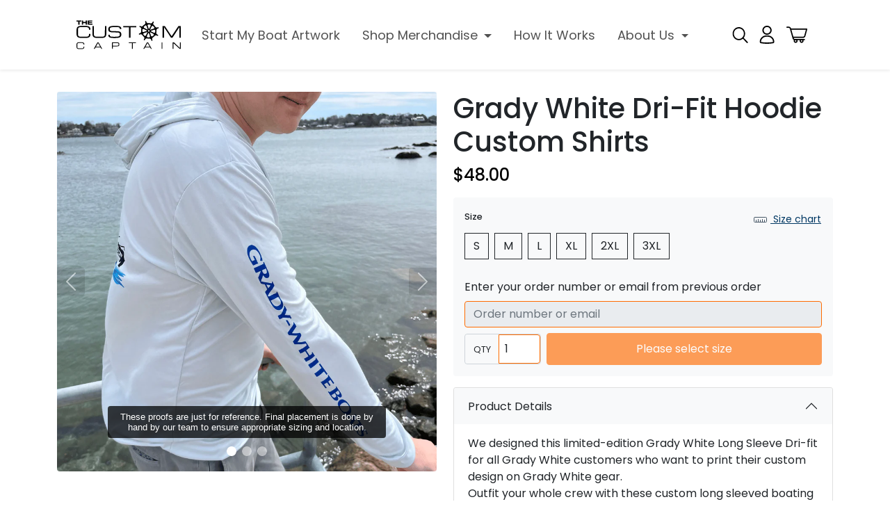

--- FILE ---
content_type: text/html; charset=utf-8
request_url: https://thecustomcaptain.com/products/grady-white-dri-fit-hoodie-custom-shirts
body_size: 74394
content:
<!doctype html>
<html lang="en">
<head>
  <!-- Begin: Northbeam metadata info -->
  <script>
    localStorage.setItem('nb__region_code', "US");
    localStorage.setItem('nb__currency_code', "USD");
  </script>
<!-- End: Northbeam metadata info -->
   <!-- Begin: Northbeam pixel -->
<script>(function(){var t;(n=t=t||{}).A="identify",n.B="trackPageView",n.C="fireEmailCaptureEvent",n.D="fireCustomGoal",n.E="firePurchaseEvent",n.F="trackPageViewInitial",n.G="fireSlimPurchaseEvent",n.H="identifyCustomerId";var n="//j.northbeam.io/ota-sp/2c2302e2-5134-4145-ae11-d3f1ecf3b5bb.js";function r(n){for(var e=[],t=1;t<arguments.length;t++)e[t-1]=arguments[t];i.push({fnName:n,args:e})}var e,i=[],a=((e={})[t.F]=function(n){r(t.F,n)},(a={_q:i})[t.A]=function(n,e){return r(t.A,n,e)},a[t.B]=function(){return r(t.B)},a[t.C]=function(n,e){return r(t.C,n,e)},a[t.D]=function(n,e){return r(t.D,n,e)},a[t.E]=function(n){return r(t.E,n)},a[t.G]=function(n){return r(t.G,n)},a[t.H]=function(n,e){return r(t.H,n,e)},Object.assign(function(n){for(var e=[],t=1;t<arguments.length;t++)e.push(arguments[t]);return r.apply(null,[n].concat(e))},a));window.Northbeam=a,(a=document.createElement("script")).async=!0,a.src=n,document.head.appendChild(a),e.trackPageViewInitial(window.location.href);})()</script>
<!-- End: Northbeam pixel -->
  <meta name="google-site-verification" content="w5bi0a14pE-TB3GSiAafNEWrh3tItlzUmOgvN6qaiZ0" />
  <!-- Google tag (gtag.js) -->
<script async src="https://www.googletagmanager.com/gtag/js?id=AW-10796792298"></script>
<script>
  window.dataLayer = window.dataLayer || [];
  function gtag(){dataLayer.push(arguments);}
  gtag('js', new Date());
  gtag('config', 'AW-10796792298');
</script>
  <script src="https://www.googleoptimize.com/optimize.js?id=OPT-W6XJ7B9"></script>
    <meta charset="utf-8">
    <meta http-equiv="X-UA-Compatible" content="IE=edge">
    <meta name="viewport" content="width=device-width,initial-scale=1,maximum-scale=1">
    <meta name="theme-color" content="#003863">
    <meta name="google-site-verification" content="d3GWuidq9PFn9cQ65h2oIZI6CqPZff0ExGJkjWG5x9Q" />
    <link rel="canonical" href="https://thecustomcaptain.com/products/grady-white-dri-fit-hoodie-custom-shirts">
    <link rel="preconnect" href="https://cdn.shopify.com" crossorigin>
    <link rel="preconnect" href="https://fonts.shopifycdn.com" crossorigin>

    
        <link rel="icon" type="image/png" href="//thecustomcaptain.com/cdn/shop/files/favison_32x32.png?v=1639417580">
    

    <title>Grady White Dri-Fit Hoodie Custom Shirts</title>

    
        <meta name="description" content="We designed this limited-edition Grady White Long Sleeve Dri-fit for all Grady White customers who want to print their custom design on Grady White gear.  Outfit your whole crew with these custom long sleeved boating and fishing shirts. They are the perfect protective, quick drying shirt to spend the day out on the wat">
    

    

<meta property="og:site_name" content="Custom Captain">
<meta property="og:url" content="https://thecustomcaptain.com/products/grady-white-dri-fit-hoodie-custom-shirts">
<meta property="og:title" content="Grady White Dri-Fit Hoodie Custom Shirts">
<meta property="og:type" content="product">
<meta property="og:description" content="We designed this limited-edition Grady White Long Sleeve Dri-fit for all Grady White customers who want to print their custom design on Grady White gear.  Outfit your whole crew with these custom long sleeved boating and fishing shirts. They are the perfect protective, quick drying shirt to spend the day out on the wat"><meta property="og:image" content="http://thecustomcaptain.com/cdn/shop/files/3_49a20968-e438-4063-aaf9-5cf269e102f3.png?v=1690302890">
  <meta property="og:image:secure_url" content="https://thecustomcaptain.com/cdn/shop/files/3_49a20968-e438-4063-aaf9-5cf269e102f3.png?v=1690302890">
  <meta property="og:image:width" content="1080">
  <meta property="og:image:height" content="1080"><meta property="og:price:amount" content="48.00">
  <meta property="og:price:currency" content="USD"><meta name="twitter:card" content="summary_large_image">
<meta name="twitter:title" content="Grady White Dri-Fit Hoodie Custom Shirts">
<meta name="twitter:description" content="We designed this limited-edition Grady White Long Sleeve Dri-fit for all Grady White customers who want to print their custom design on Grady White gear.  Outfit your whole crew with these custom long sleeved boating and fishing shirts. They are the perfect protective, quick drying shirt to spend the day out on the wat">


    <link rel="preconnect" href="https://fonts.googleapis.com">
    <link rel="preconnect" href="https://fonts.gstatic.com" crossorigin>
    <link href="https://fonts.googleapis.com/css2?family=Inter+Tight:ital,wght@0,100..900;1,100..900&display=swap" rel="stylesheet">
    <link rel="stylesheet" href="https://cdn.jsdelivr.net/npm/@fancyapps/ui@5.0/dist/fancybox/fancybox.css"/>
    <link href="//thecustomcaptain.com/cdn/shop/t/43/assets/filepond.css?v=20184930047022050561742383051" rel="stylesheet">
    <link href="//thecustomcaptain.com/cdn/shop/t/43/assets/filepond-plugin-image-preview.css?v=2345615349046435741715949576" rel="stylesheet">
    <link href="//thecustomcaptain.com/cdn/shop/t/43/assets/image-compare-viewer.min.css?v=93552756905374025411715949577" rel="stylesheet">
    <link href="//thecustomcaptain.com/cdn/shop/t/43/assets/animate.min.css?v=115639684294252348841715949576" rel="stylesheet">
    <link href="//thecustomcaptain.com/cdn/shop/t/43/assets/splide.min.css?v=96280272462562602901715949577" rel="stylesheet">
    <link href="//thecustomcaptain.com/cdn/shop/t/43/assets/bootstrap.min.css?v=48880096759889469431715958210" rel="stylesheet">
    <link href="//thecustomcaptain.com/cdn/shop/t/43/assets/variables.css?v=101581373945634741591762183852" rel="stylesheet">
    <link href="//thecustomcaptain.com/cdn/shop/t/43/assets/reboot.css?v=47606505810164496121742990926" rel="stylesheet">
    <link href="//thecustomcaptain.com/cdn/shop/t/43/assets/general.css?v=74356328951394747681762418066" rel="stylesheet">
    <link href="//thecustomcaptain.com/cdn/shop/t/43/assets/sections.css?v=7261672648404226941751624028" rel="stylesheet">
    <link href="//thecustomcaptain.com/cdn/shop/t/43/assets/swiper-bundle.min.css?v=39406149136006863381718892653" rel="stylesheet">
    
    <script>
        window.money_format = "${{amount}}"

        window.onRemoveCartItem = async (btn) => {
            showLoading();
            console.log("onRemoveCartItem", btn);
            const response = await fetch('/cart/change.js', {
                method: 'POST',
                headers: {
                    'Content-Type': 'application/json'
                },
                body: JSON.stringify({
                    id: btn.dataset.lineItemKey,
                    quantity: 0
                })
            })
            updateCartSectionMarkup();
        }
        window.onClickQtyPlusMinus = (btn) => {
            showLoading();
            const input = btn.closest('.quantity-wrapper').querySelector('input')
            const inputValue = Number(input.value)
        
            if (btn.dataset.mode === 'plus') {
                input.value = inputValue + 1
            } else {
                if (input.value > Number(input.dataset.minQty)) {
                    input.value = inputValue - 1
                }
            }
        
            const event = new Event('change')
            input.dispatchEvent(event)
        }
        window.onChangeCartQty = async (input) => {
            showLoading();
            const response = await fetch('/cart/change.js', {
                method: 'POST',
                headers: {
                    'Content-Type': 'application/json'
                },
                body: JSON.stringify({
                    id: input.dataset.lineItemKey,
                    quantity: input.value
                })
            })
            updateCartSectionMarkup();
        }

        document.addEventListener('promo-code:updated', updateCartSectionMarkup);
        async function updateCartSectionMarkup(event) {
            const CartResponse = await fetch(window.location.href);
            const text = await CartResponse.text();
        
            const parser = new DOMParser();
            const newDocument = parser.parseFromString(text, 'text/html');
        
            document.querySelector('#offcanvas-cart-inner')
                ?.replaceWith(newDocument.querySelector('#offcanvas-cart-inner'));

            const desktopNew = newDocument.querySelector('#cart-badge-navbar-desktop');
            const mobileNew = newDocument.querySelector('#cart-badge-navbar-mobile');
            const desktopCurr = document.querySelector('#cart-badge-navbar-desktop');
            const mobileCurr = document.querySelector('#cart-badge-navbar-mobile');
            if (desktopNew && desktopCurr) desktopCurr.replaceWith(desktopNew);
            if (mobileNew && mobileCurr) mobileCurr.replaceWith(mobileNew);

            const cartUpdatedEvent = new CustomEvent('cart-updated', {
                bubbles: true,
            });
            document.dispatchEvent(cartUpdatedEvent);
            window.initCartOffcanvasUpsells();
            hideLoading();
        }

        function showLoading() {
            document.body.classList.add('loading-active');
        }

        function hideLoading() {
            document.body.classList.remove('loading-active');
        }
    </script>

    

    <script src="https://cdn.jsdelivr.net/npm/@fancyapps/ui@5.0/dist/fancybox/fancybox.umd.js"></script>
    <script src="//thecustomcaptain.com/cdn/shop/t/43/assets/filepond.js?v=60080522917004309701715949578" defer></script>
    <script src="//thecustomcaptain.com/cdn/shop/t/43/assets/filepond-plugin-image-preview.js?v=55996577479404321761715949578" defer></script>
    <script src="//thecustomcaptain.com/cdn/shop/t/43/assets/image-compare-viewer.min.js?v=184321210028774756171715949578" defer></script>
    <script src="//thecustomcaptain.com/cdn/shop/t/43/assets/splide.min.js?v=162118969323370170081715949576" defer></script>
    <script src="//thecustomcaptain.com/cdn/shop/t/43/assets/bootstrap.bundle.min.js?v=146627046075935827631715949576" defer></script>
    <script src="//thecustomcaptain.com/cdn/shop/t/43/assets/swiper-bundle.min.js?v=105452957287955182051718892653" defer></script>
    <script src="//thecustomcaptain.com/cdn/shop/t/43/assets/helper.js?v=126672643589671719881715949576" defer></script>
    <script src="//thecustomcaptain.com/cdn/shop/t/43/assets/general.js?v=131045909972925514241759304344" defer></script>
    <script src="//thecustomcaptain.com/cdn/shop/t/43/assets/search.js?v=117174010697246775591729523359" defer></script>
    
        <script src="//thecustomcaptain.com/cdn/shop/t/43/assets/product-form-api.js?v=123400199488382152991750850934" defer></script>
    
    <script src="//thecustomcaptain.com/cdn/shop/t/43/assets/cart.js?v=158649534511965007301762418065" defer></script>
    <script src="//thecustomcaptain.com/cdn/shop/t/43/assets/utils.js?v=5377678567702987941728902394" defer></script>

    

    

    
        <script src="https://cdn.lordicon.com/libs/mssddfmo/lord-icon-2.1.0.js" async></script>
    
<script>window.performance && window.performance.mark && window.performance.mark('shopify.content_for_header.start');</script><meta name="facebook-domain-verification" content="3tl0c3k7r2opole41xpe3tltasairz">
<meta name="facebook-domain-verification" content="3tl0c3k7r2opole41xpe3tltasairz">
<meta name="google-site-verification" content="R3hHEX8Q7k_pOVxxiGAjLl3XWCbJ0qQnsMoj_pBMfdE">
<meta id="shopify-digital-wallet" name="shopify-digital-wallet" content="/58111459487/digital_wallets/dialog">
<meta name="shopify-checkout-api-token" content="4cb662ecae793a9f36c128c1bd7690dc">
<meta id="in-context-paypal-metadata" data-shop-id="58111459487" data-venmo-supported="true" data-environment="production" data-locale="en_US" data-paypal-v4="true" data-currency="USD">
<link rel="alternate" type="application/json+oembed" href="https://thecustomcaptain.com/products/grady-white-dri-fit-hoodie-custom-shirts.oembed">
<script async="async" src="/checkouts/internal/preloads.js?locale=en-US"></script>
<link rel="preconnect" href="https://shop.app" crossorigin="anonymous">
<script async="async" src="https://shop.app/checkouts/internal/preloads.js?locale=en-US&shop_id=58111459487" crossorigin="anonymous"></script>
<script id="apple-pay-shop-capabilities" type="application/json">{"shopId":58111459487,"countryCode":"US","currencyCode":"USD","merchantCapabilities":["supports3DS"],"merchantId":"gid:\/\/shopify\/Shop\/58111459487","merchantName":"Custom Captain","requiredBillingContactFields":["postalAddress","email","phone"],"requiredShippingContactFields":["postalAddress","email","phone"],"shippingType":"shipping","supportedNetworks":["visa","masterCard","amex","discover","elo","jcb"],"total":{"type":"pending","label":"Custom Captain","amount":"1.00"},"shopifyPaymentsEnabled":true,"supportsSubscriptions":true}</script>
<script id="shopify-features" type="application/json">{"accessToken":"4cb662ecae793a9f36c128c1bd7690dc","betas":["rich-media-storefront-analytics"],"domain":"thecustomcaptain.com","predictiveSearch":true,"shopId":58111459487,"locale":"en"}</script>
<script>var Shopify = Shopify || {};
Shopify.shop = "customcaptian.myshopify.com";
Shopify.locale = "en";
Shopify.currency = {"active":"USD","rate":"1.0"};
Shopify.country = "US";
Shopify.theme = {"name":"custom-captian\/live","id":142148043007,"schema_name":"eg-smartshop","schema_version":"1.0.0","theme_store_id":null,"role":"main"};
Shopify.theme.handle = "null";
Shopify.theme.style = {"id":null,"handle":null};
Shopify.cdnHost = "thecustomcaptain.com/cdn";
Shopify.routes = Shopify.routes || {};
Shopify.routes.root = "/";</script>
<script type="module">!function(o){(o.Shopify=o.Shopify||{}).modules=!0}(window);</script>
<script>!function(o){function n(){var o=[];function n(){o.push(Array.prototype.slice.apply(arguments))}return n.q=o,n}var t=o.Shopify=o.Shopify||{};t.loadFeatures=n(),t.autoloadFeatures=n()}(window);</script>
<script>
  window.ShopifyPay = window.ShopifyPay || {};
  window.ShopifyPay.apiHost = "shop.app\/pay";
  window.ShopifyPay.redirectState = null;
</script>
<script id="shop-js-analytics" type="application/json">{"pageType":"product"}</script>
<script defer="defer" async type="module" src="//thecustomcaptain.com/cdn/shopifycloud/shop-js/modules/v2/client.init-shop-cart-sync_BT-GjEfc.en.esm.js"></script>
<script defer="defer" async type="module" src="//thecustomcaptain.com/cdn/shopifycloud/shop-js/modules/v2/chunk.common_D58fp_Oc.esm.js"></script>
<script defer="defer" async type="module" src="//thecustomcaptain.com/cdn/shopifycloud/shop-js/modules/v2/chunk.modal_xMitdFEc.esm.js"></script>
<script type="module">
  await import("//thecustomcaptain.com/cdn/shopifycloud/shop-js/modules/v2/client.init-shop-cart-sync_BT-GjEfc.en.esm.js");
await import("//thecustomcaptain.com/cdn/shopifycloud/shop-js/modules/v2/chunk.common_D58fp_Oc.esm.js");
await import("//thecustomcaptain.com/cdn/shopifycloud/shop-js/modules/v2/chunk.modal_xMitdFEc.esm.js");

  window.Shopify.SignInWithShop?.initShopCartSync?.({"fedCMEnabled":true,"windoidEnabled":true});

</script>
<script>
  window.Shopify = window.Shopify || {};
  if (!window.Shopify.featureAssets) window.Shopify.featureAssets = {};
  window.Shopify.featureAssets['shop-js'] = {"shop-cart-sync":["modules/v2/client.shop-cart-sync_DZOKe7Ll.en.esm.js","modules/v2/chunk.common_D58fp_Oc.esm.js","modules/v2/chunk.modal_xMitdFEc.esm.js"],"init-fed-cm":["modules/v2/client.init-fed-cm_B6oLuCjv.en.esm.js","modules/v2/chunk.common_D58fp_Oc.esm.js","modules/v2/chunk.modal_xMitdFEc.esm.js"],"shop-cash-offers":["modules/v2/client.shop-cash-offers_D2sdYoxE.en.esm.js","modules/v2/chunk.common_D58fp_Oc.esm.js","modules/v2/chunk.modal_xMitdFEc.esm.js"],"shop-login-button":["modules/v2/client.shop-login-button_QeVjl5Y3.en.esm.js","modules/v2/chunk.common_D58fp_Oc.esm.js","modules/v2/chunk.modal_xMitdFEc.esm.js"],"pay-button":["modules/v2/client.pay-button_DXTOsIq6.en.esm.js","modules/v2/chunk.common_D58fp_Oc.esm.js","modules/v2/chunk.modal_xMitdFEc.esm.js"],"shop-button":["modules/v2/client.shop-button_DQZHx9pm.en.esm.js","modules/v2/chunk.common_D58fp_Oc.esm.js","modules/v2/chunk.modal_xMitdFEc.esm.js"],"avatar":["modules/v2/client.avatar_BTnouDA3.en.esm.js"],"init-windoid":["modules/v2/client.init-windoid_CR1B-cfM.en.esm.js","modules/v2/chunk.common_D58fp_Oc.esm.js","modules/v2/chunk.modal_xMitdFEc.esm.js"],"init-shop-for-new-customer-accounts":["modules/v2/client.init-shop-for-new-customer-accounts_C_vY_xzh.en.esm.js","modules/v2/client.shop-login-button_QeVjl5Y3.en.esm.js","modules/v2/chunk.common_D58fp_Oc.esm.js","modules/v2/chunk.modal_xMitdFEc.esm.js"],"init-shop-email-lookup-coordinator":["modules/v2/client.init-shop-email-lookup-coordinator_BI7n9ZSv.en.esm.js","modules/v2/chunk.common_D58fp_Oc.esm.js","modules/v2/chunk.modal_xMitdFEc.esm.js"],"init-shop-cart-sync":["modules/v2/client.init-shop-cart-sync_BT-GjEfc.en.esm.js","modules/v2/chunk.common_D58fp_Oc.esm.js","modules/v2/chunk.modal_xMitdFEc.esm.js"],"shop-toast-manager":["modules/v2/client.shop-toast-manager_DiYdP3xc.en.esm.js","modules/v2/chunk.common_D58fp_Oc.esm.js","modules/v2/chunk.modal_xMitdFEc.esm.js"],"init-customer-accounts":["modules/v2/client.init-customer-accounts_D9ZNqS-Q.en.esm.js","modules/v2/client.shop-login-button_QeVjl5Y3.en.esm.js","modules/v2/chunk.common_D58fp_Oc.esm.js","modules/v2/chunk.modal_xMitdFEc.esm.js"],"init-customer-accounts-sign-up":["modules/v2/client.init-customer-accounts-sign-up_iGw4briv.en.esm.js","modules/v2/client.shop-login-button_QeVjl5Y3.en.esm.js","modules/v2/chunk.common_D58fp_Oc.esm.js","modules/v2/chunk.modal_xMitdFEc.esm.js"],"shop-follow-button":["modules/v2/client.shop-follow-button_CqMgW2wH.en.esm.js","modules/v2/chunk.common_D58fp_Oc.esm.js","modules/v2/chunk.modal_xMitdFEc.esm.js"],"checkout-modal":["modules/v2/client.checkout-modal_xHeaAweL.en.esm.js","modules/v2/chunk.common_D58fp_Oc.esm.js","modules/v2/chunk.modal_xMitdFEc.esm.js"],"shop-login":["modules/v2/client.shop-login_D91U-Q7h.en.esm.js","modules/v2/chunk.common_D58fp_Oc.esm.js","modules/v2/chunk.modal_xMitdFEc.esm.js"],"lead-capture":["modules/v2/client.lead-capture_BJmE1dJe.en.esm.js","modules/v2/chunk.common_D58fp_Oc.esm.js","modules/v2/chunk.modal_xMitdFEc.esm.js"],"payment-terms":["modules/v2/client.payment-terms_Ci9AEqFq.en.esm.js","modules/v2/chunk.common_D58fp_Oc.esm.js","modules/v2/chunk.modal_xMitdFEc.esm.js"]};
</script>
<script>(function() {
  var isLoaded = false;
  function asyncLoad() {
    if (isLoaded) return;
    isLoaded = true;
    var urls = ["https:\/\/loox.io\/widget\/E1ZqJBXfys\/loox.1627993545794.js?shop=customcaptian.myshopify.com","https:\/\/intg.snapchat.com\/shopify\/shopify-scevent-init.js?id=b047cf6f-3123-4ed1-b1d6-d59255916b15\u0026shop=customcaptian.myshopify.com","https:\/\/cdn.shopify.com\/s\/files\/1\/0581\/1145\/9487\/t\/16\/assets\/zendesk-embeddable.js?v=1706021914\u0026shop=customcaptian.myshopify.com","https:\/\/cdn.customily.com\/shopify\/static\/customily.shopify.script.js?shop=customcaptian.myshopify.com","https:\/\/cdn.shopify.com\/s\/files\/1\/0581\/1145\/9487\/t\/43\/assets\/subscribe-it.js?v=1745536644\u0026shop=customcaptian.myshopify.com"];
    for (var i = 0; i < urls.length; i++) {
      var s = document.createElement('script');
      s.type = 'text/javascript';
      s.async = true;
      s.src = urls[i];
      var x = document.getElementsByTagName('script')[0];
      x.parentNode.insertBefore(s, x);
    }
  };
  if(window.attachEvent) {
    window.attachEvent('onload', asyncLoad);
  } else {
    window.addEventListener('load', asyncLoad, false);
  }
})();</script>
<script id="__st">var __st={"a":58111459487,"offset":-18000,"reqid":"3d7be7c5-c6f6-4d73-9225-c0a30367a062-1769280553","pageurl":"thecustomcaptain.com\/products\/grady-white-dri-fit-hoodie-custom-shirts","u":"57e8b7223547","p":"product","rtyp":"product","rid":8030317478143};</script>
<script>window.ShopifyPaypalV4VisibilityTracking = true;</script>
<script id="captcha-bootstrap">!function(){'use strict';const t='contact',e='account',n='new_comment',o=[[t,t],['blogs',n],['comments',n],[t,'customer']],c=[[e,'customer_login'],[e,'guest_login'],[e,'recover_customer_password'],[e,'create_customer']],r=t=>t.map((([t,e])=>`form[action*='/${t}']:not([data-nocaptcha='true']) input[name='form_type'][value='${e}']`)).join(','),a=t=>()=>t?[...document.querySelectorAll(t)].map((t=>t.form)):[];function s(){const t=[...o],e=r(t);return a(e)}const i='password',u='form_key',d=['recaptcha-v3-token','g-recaptcha-response','h-captcha-response',i],f=()=>{try{return window.sessionStorage}catch{return}},m='__shopify_v',_=t=>t.elements[u];function p(t,e,n=!1){try{const o=window.sessionStorage,c=JSON.parse(o.getItem(e)),{data:r}=function(t){const{data:e,action:n}=t;return t[m]||n?{data:e,action:n}:{data:t,action:n}}(c);for(const[e,n]of Object.entries(r))t.elements[e]&&(t.elements[e].value=n);n&&o.removeItem(e)}catch(o){console.error('form repopulation failed',{error:o})}}const l='form_type',E='cptcha';function T(t){t.dataset[E]=!0}const w=window,h=w.document,L='Shopify',v='ce_forms',y='captcha';let A=!1;((t,e)=>{const n=(g='f06e6c50-85a8-45c8-87d0-21a2b65856fe',I='https://cdn.shopify.com/shopifycloud/storefront-forms-hcaptcha/ce_storefront_forms_captcha_hcaptcha.v1.5.2.iife.js',D={infoText:'Protected by hCaptcha',privacyText:'Privacy',termsText:'Terms'},(t,e,n)=>{const o=w[L][v],c=o.bindForm;if(c)return c(t,g,e,D).then(n);var r;o.q.push([[t,g,e,D],n]),r=I,A||(h.body.append(Object.assign(h.createElement('script'),{id:'captcha-provider',async:!0,src:r})),A=!0)});var g,I,D;w[L]=w[L]||{},w[L][v]=w[L][v]||{},w[L][v].q=[],w[L][y]=w[L][y]||{},w[L][y].protect=function(t,e){n(t,void 0,e),T(t)},Object.freeze(w[L][y]),function(t,e,n,w,h,L){const[v,y,A,g]=function(t,e,n){const i=e?o:[],u=t?c:[],d=[...i,...u],f=r(d),m=r(i),_=r(d.filter((([t,e])=>n.includes(e))));return[a(f),a(m),a(_),s()]}(w,h,L),I=t=>{const e=t.target;return e instanceof HTMLFormElement?e:e&&e.form},D=t=>v().includes(t);t.addEventListener('submit',(t=>{const e=I(t);if(!e)return;const n=D(e)&&!e.dataset.hcaptchaBound&&!e.dataset.recaptchaBound,o=_(e),c=g().includes(e)&&(!o||!o.value);(n||c)&&t.preventDefault(),c&&!n&&(function(t){try{if(!f())return;!function(t){const e=f();if(!e)return;const n=_(t);if(!n)return;const o=n.value;o&&e.removeItem(o)}(t);const e=Array.from(Array(32),(()=>Math.random().toString(36)[2])).join('');!function(t,e){_(t)||t.append(Object.assign(document.createElement('input'),{type:'hidden',name:u})),t.elements[u].value=e}(t,e),function(t,e){const n=f();if(!n)return;const o=[...t.querySelectorAll(`input[type='${i}']`)].map((({name:t})=>t)),c=[...d,...o],r={};for(const[a,s]of new FormData(t).entries())c.includes(a)||(r[a]=s);n.setItem(e,JSON.stringify({[m]:1,action:t.action,data:r}))}(t,e)}catch(e){console.error('failed to persist form',e)}}(e),e.submit())}));const S=(t,e)=>{t&&!t.dataset[E]&&(n(t,e.some((e=>e===t))),T(t))};for(const o of['focusin','change'])t.addEventListener(o,(t=>{const e=I(t);D(e)&&S(e,y())}));const B=e.get('form_key'),M=e.get(l),P=B&&M;t.addEventListener('DOMContentLoaded',(()=>{const t=y();if(P)for(const e of t)e.elements[l].value===M&&p(e,B);[...new Set([...A(),...v().filter((t=>'true'===t.dataset.shopifyCaptcha))])].forEach((e=>S(e,t)))}))}(h,new URLSearchParams(w.location.search),n,t,e,['guest_login'])})(!0,!1)}();</script>
<script integrity="sha256-4kQ18oKyAcykRKYeNunJcIwy7WH5gtpwJnB7kiuLZ1E=" data-source-attribution="shopify.loadfeatures" defer="defer" src="//thecustomcaptain.com/cdn/shopifycloud/storefront/assets/storefront/load_feature-a0a9edcb.js" crossorigin="anonymous"></script>
<script crossorigin="anonymous" defer="defer" src="//thecustomcaptain.com/cdn/shopifycloud/storefront/assets/shopify_pay/storefront-65b4c6d7.js?v=20250812"></script>
<script data-source-attribution="shopify.dynamic_checkout.dynamic.init">var Shopify=Shopify||{};Shopify.PaymentButton=Shopify.PaymentButton||{isStorefrontPortableWallets:!0,init:function(){window.Shopify.PaymentButton.init=function(){};var t=document.createElement("script");t.src="https://thecustomcaptain.com/cdn/shopifycloud/portable-wallets/latest/portable-wallets.en.js",t.type="module",document.head.appendChild(t)}};
</script>
<script data-source-attribution="shopify.dynamic_checkout.buyer_consent">
  function portableWalletsHideBuyerConsent(e){var t=document.getElementById("shopify-buyer-consent"),n=document.getElementById("shopify-subscription-policy-button");t&&n&&(t.classList.add("hidden"),t.setAttribute("aria-hidden","true"),n.removeEventListener("click",e))}function portableWalletsShowBuyerConsent(e){var t=document.getElementById("shopify-buyer-consent"),n=document.getElementById("shopify-subscription-policy-button");t&&n&&(t.classList.remove("hidden"),t.removeAttribute("aria-hidden"),n.addEventListener("click",e))}window.Shopify?.PaymentButton&&(window.Shopify.PaymentButton.hideBuyerConsent=portableWalletsHideBuyerConsent,window.Shopify.PaymentButton.showBuyerConsent=portableWalletsShowBuyerConsent);
</script>
<script data-source-attribution="shopify.dynamic_checkout.cart.bootstrap">document.addEventListener("DOMContentLoaded",(function(){function t(){return document.querySelector("shopify-accelerated-checkout-cart, shopify-accelerated-checkout")}if(t())Shopify.PaymentButton.init();else{new MutationObserver((function(e,n){t()&&(Shopify.PaymentButton.init(),n.disconnect())})).observe(document.body,{childList:!0,subtree:!0})}}));
</script>
<link id="shopify-accelerated-checkout-styles" rel="stylesheet" media="screen" href="https://thecustomcaptain.com/cdn/shopifycloud/portable-wallets/latest/accelerated-checkout-backwards-compat.css" crossorigin="anonymous">
<style id="shopify-accelerated-checkout-cart">
        #shopify-buyer-consent {
  margin-top: 1em;
  display: inline-block;
  width: 100%;
}

#shopify-buyer-consent.hidden {
  display: none;
}

#shopify-subscription-policy-button {
  background: none;
  border: none;
  padding: 0;
  text-decoration: underline;
  font-size: inherit;
  cursor: pointer;
}

#shopify-subscription-policy-button::before {
  box-shadow: none;
}

      </style>

<script>window.performance && window.performance.mark && window.performance.mark('shopify.content_for_header.end');</script>

<script>var loox_global_hash = '1769276430585';</script><script>var visitor_level_referral = {"active":true,"rtl":false,"position":"right","button_text":"Get $10","button_bg_color":"fe6b03","button_text_color":"fafafa","display_on_home_page":false,"display_on_product_page":false,"display_on_cart_page":false,"display_on_other_pages":false,"hide_on_mobile":false,"sidebar_visible":true,"orientation":"default","border_radius":{"key":"extraRounded","value":"16px","label":"Extra Rounded"}};
</script><style>.loox-reviews-default { max-width: 1200px; margin: 0 auto; }</style>

<script>
	var Globo = Globo || {};
    var globoFormbuilderRecaptchaInit = function(){};
    Globo.FormBuilder = Globo.FormBuilder || {};
    Globo.FormBuilder.url = "https://form.globosoftware.net";
    Globo.FormBuilder.shop = {
        settings : {
            reCaptcha : {
                siteKey : ''
            },
            hideWaterMark : false,
            encryptionFormId : true,
            copyright: `Powered by Globo <a href="https://apps.shopify.com/form-builder-contact-form" target="_blank">Form</a>`,
            scrollTop: true
        },
        pricing:{
            features:{
                fileUpload : 2,
                removeCopyright : false,
                bulkOrderForm: false,
                cartForm: false,
            }
        },
        configuration: {
            money_format:  "${{amount}}"
        },
        encryption_form_id : true
    };
    Globo.FormBuilder.forms = [];

    
    Globo.FormBuilder.page = {
        title : document.title,
        href : window.location.href,
        type: "product"
    };
    Globo.FormBuilder.assetFormUrls = [];
            Globo.FormBuilder.assetFormUrls[67755] = "//thecustomcaptain.com/cdn/shop/t/43/assets/globo.formbuilder.data.67755.js?v=96274059452810262481715949578";
            
</script>

<link rel="preload" href="//thecustomcaptain.com/cdn/shop/t/43/assets/globo.formbuilder.css?v=120707137603890171131715949576" as="style" onload="this.onload=null;this.rel='stylesheet'">
<noscript><link rel="stylesheet" href="//thecustomcaptain.com/cdn/shop/t/43/assets/globo.formbuilder.css?v=120707137603890171131715949576"></noscript>
<link rel="stylesheet" href="//thecustomcaptain.com/cdn/shop/t/43/assets/globo.formbuilder.css?v=120707137603890171131715949576">


<script>
    Globo.FormBuilder.__webpack_public_path__ = "//thecustomcaptain.com/cdn/shop/t/43/assets/"
</script>
<script src="//thecustomcaptain.com/cdn/shop/t/43/assets/globo.formbuilder.index.js?v=11794453126644627041715949576" defer></script>


        
        <!-- candyrack-script -->
        <script src="//thecustomcaptain.com/cdn/shop/t/43/assets/candyrack-config.js?v=128743589354287189111715949579" type="text/javascript"></script>
        <!-- / candyrack-script -->
        
        <script>
    try {
        var dexterLiquidVariables = {
            dexterProduct : {"id":8030317478143,"title":"Grady White Dri-Fit Hoodie Custom Shirts","handle":"grady-white-dri-fit-hoodie-custom-shirts","description":"\u003csection id=\"image-with-text-template--16207753380095__16547212221c04d2ca\"\u003e\n\u003cdiv\u003e\n\u003cdiv\u003e\n\u003cdiv data-animate-class=\"animate__fadeInLeft\"\u003e\n\u003cdiv\u003e\n\u003cp\u003eWe designed this limited-edition Grady White Long Sleeve Dri-fit for all Grady White customers who want to print their custom design on Grady White gear. \u003c\/p\u003e\n\u003c\/div\u003e\n\u003c\/div\u003e\n\u003c\/div\u003e\n\u003c\/div\u003e\n\u003c\/section\u003e\n\u003cdiv aria-labelledby=\"product-blocks-heading-5a77d0b5-7f92-411d-bec9-fb9720c052b0\" data-bs-parent=\"#product-blocks\" id=\"product-blocks-collapse-5a77d0b5-7f92-411d-bec9-fb9720c052b0\" data-mce-fragment=\"1\"\u003e\n\u003cdiv data-mce-fragment=\"1\"\u003e\n\u003cdiv data-mce-fragment=\"1\"\u003e\n\u003cp data-mce-fragment=\"1\"\u003eOutfit your whole crew with these custom long sleeved boating and fishing shirts. They are the perfect protective, quick drying shirt to spend the day out on the water in. \u003c\/p\u003e\n\u003cp data-mce-fragment=\"1\"\u003e\u003cstrong\u003eDri-Fit Material\u003c\/strong\u003e – Light and breathable, quick drying material for the boat\u003c\/p\u003e\n\u003cp data-mce-fragment=\"1\"\u003e\u003cstrong\u003eUPF 50\u003c\/strong\u003e – Blocks harmful UV Rays\u003c\/p\u003e\n\u003c\/div\u003e\n\u003c\/div\u003e\n\u003c\/div\u003e","published_at":"2023-05-15T17:03:44-04:00","created_at":"2023-04-26T07:47:09-04:00","vendor":"CatchoSeaD","type":"","tags":["Americana","chart-mens-drifit-hoodies","dri fit","dry-fit","findable","post purchase","size-chart"],"price":4800,"price_min":4800,"price_max":4800,"available":true,"price_varies":false,"compare_at_price":null,"compare_at_price_min":0,"compare_at_price_max":0,"compare_at_price_varies":false,"variants":[{"id":43964411412735,"title":"S","option1":"S","option2":null,"option3":null,"sku":"SUB-DrifitHoodie-GRADY-White-S","requires_shipping":true,"taxable":true,"featured_image":null,"available":true,"name":"Grady White Dri-Fit Hoodie Custom Shirts - S","public_title":"S","options":["S"],"price":4800,"weight":198,"compare_at_price":null,"inventory_management":null,"barcode":null,"requires_selling_plan":false,"selling_plan_allocations":[],"quantity_rule":{"min":1,"max":null,"increment":1}},{"id":43964411445503,"title":"M","option1":"M","option2":null,"option3":null,"sku":"SUB-DrifitHoodie-GRADY-White-M","requires_shipping":true,"taxable":true,"featured_image":null,"available":true,"name":"Grady White Dri-Fit Hoodie Custom Shirts - M","public_title":"M","options":["M"],"price":4800,"weight":198,"compare_at_price":null,"inventory_management":null,"barcode":null,"requires_selling_plan":false,"selling_plan_allocations":[],"quantity_rule":{"min":1,"max":null,"increment":1}},{"id":43964411478271,"title":"L","option1":"L","option2":null,"option3":null,"sku":"SUB-DrifitHoodie-GRADY-White-L","requires_shipping":true,"taxable":true,"featured_image":null,"available":true,"name":"Grady White Dri-Fit Hoodie Custom Shirts - L","public_title":"L","options":["L"],"price":4800,"weight":198,"compare_at_price":null,"inventory_management":null,"barcode":null,"requires_selling_plan":false,"selling_plan_allocations":[],"quantity_rule":{"min":1,"max":null,"increment":1}},{"id":43964411511039,"title":"XL","option1":"XL","option2":null,"option3":null,"sku":"SUB-DrifitHoodie-GRADY-White-XL","requires_shipping":true,"taxable":true,"featured_image":null,"available":true,"name":"Grady White Dri-Fit Hoodie Custom Shirts - XL","public_title":"XL","options":["XL"],"price":4800,"weight":198,"compare_at_price":null,"inventory_management":null,"barcode":null,"requires_selling_plan":false,"selling_plan_allocations":[],"quantity_rule":{"min":1,"max":null,"increment":1}},{"id":43964411543807,"title":"2XL","option1":"2XL","option2":null,"option3":null,"sku":"SUB-DrifitHoodie-GRADY-White-2XL","requires_shipping":true,"taxable":true,"featured_image":null,"available":true,"name":"Grady White Dri-Fit Hoodie Custom Shirts - 2XL","public_title":"2XL","options":["2XL"],"price":4800,"weight":198,"compare_at_price":null,"inventory_management":null,"barcode":null,"requires_selling_plan":false,"selling_plan_allocations":[],"quantity_rule":{"min":1,"max":null,"increment":1}},{"id":43964411576575,"title":"3XL","option1":"3XL","option2":null,"option3":null,"sku":"SUB-DrifitHoodie-GRADY-White-3XL","requires_shipping":true,"taxable":true,"featured_image":null,"available":true,"name":"Grady White Dri-Fit Hoodie Custom Shirts - 3XL","public_title":"3XL","options":["3XL"],"price":4800,"weight":198,"compare_at_price":null,"inventory_management":null,"barcode":null,"requires_selling_plan":false,"selling_plan_allocations":[],"quantity_rule":{"min":1,"max":null,"increment":1}}],"images":["\/\/thecustomcaptain.com\/cdn\/shop\/files\/3_49a20968-e438-4063-aaf9-5cf269e102f3.png?v=1690302890","\/\/thecustomcaptain.com\/cdn\/shop\/files\/grady_white_hoodie.jpg?v=1738862142","\/\/thecustomcaptain.com\/cdn\/shop\/files\/youthhoodiebackoutline_hoodup_c34b7375-3729-4e9c-a0e5-36d53c7a35a2.jpg?v=1738862506"],"featured_image":"\/\/thecustomcaptain.com\/cdn\/shop\/files\/3_49a20968-e438-4063-aaf9-5cf269e102f3.png?v=1690302890","options":["Size"],"media":[{"alt":"The Custom Captain Product","id":32626971607295,"position":1,"preview_image":{"aspect_ratio":1.0,"height":1080,"width":1080,"src":"\/\/thecustomcaptain.com\/cdn\/shop\/files\/3_49a20968-e438-4063-aaf9-5cf269e102f3.png?v=1690302890"},"aspect_ratio":1.0,"height":1080,"media_type":"image","src":"\/\/thecustomcaptain.com\/cdn\/shop\/files\/3_49a20968-e438-4063-aaf9-5cf269e102f3.png?v=1690302890","width":1080},{"alt":"mockup:select-front","id":37004107907327,"position":2,"preview_image":{"aspect_ratio":1.0,"height":1500,"width":1500,"src":"\/\/thecustomcaptain.com\/cdn\/shop\/files\/grady_white_hoodie.jpg?v=1738862142"},"aspect_ratio":1.0,"height":1500,"media_type":"image","src":"\/\/thecustomcaptain.com\/cdn\/shop\/files\/grady_white_hoodie.jpg?v=1738862142","width":1500},{"alt":"mockup:select-back","id":37004119998719,"position":3,"preview_image":{"aspect_ratio":1.0,"height":1500,"width":1500,"src":"\/\/thecustomcaptain.com\/cdn\/shop\/files\/youthhoodiebackoutline_hoodup_c34b7375-3729-4e9c-a0e5-36d53c7a35a2.jpg?v=1738862506"},"aspect_ratio":1.0,"height":1500,"media_type":"image","src":"\/\/thecustomcaptain.com\/cdn\/shop\/files\/youthhoodiebackoutline_hoodup_c34b7375-3729-4e9c-a0e5-36d53c7a35a2.jpg?v=1738862506","width":1500}],"requires_selling_plan":false,"selling_plan_groups":[],"content":"\u003csection id=\"image-with-text-template--16207753380095__16547212221c04d2ca\"\u003e\n\u003cdiv\u003e\n\u003cdiv\u003e\n\u003cdiv data-animate-class=\"animate__fadeInLeft\"\u003e\n\u003cdiv\u003e\n\u003cp\u003eWe designed this limited-edition Grady White Long Sleeve Dri-fit for all Grady White customers who want to print their custom design on Grady White gear. \u003c\/p\u003e\n\u003c\/div\u003e\n\u003c\/div\u003e\n\u003c\/div\u003e\n\u003c\/div\u003e\n\u003c\/section\u003e\n\u003cdiv aria-labelledby=\"product-blocks-heading-5a77d0b5-7f92-411d-bec9-fb9720c052b0\" data-bs-parent=\"#product-blocks\" id=\"product-blocks-collapse-5a77d0b5-7f92-411d-bec9-fb9720c052b0\" data-mce-fragment=\"1\"\u003e\n\u003cdiv data-mce-fragment=\"1\"\u003e\n\u003cdiv data-mce-fragment=\"1\"\u003e\n\u003cp data-mce-fragment=\"1\"\u003eOutfit your whole crew with these custom long sleeved boating and fishing shirts. They are the perfect protective, quick drying shirt to spend the day out on the water in. \u003c\/p\u003e\n\u003cp data-mce-fragment=\"1\"\u003e\u003cstrong\u003eDri-Fit Material\u003c\/strong\u003e – Light and breathable, quick drying material for the boat\u003c\/p\u003e\n\u003cp data-mce-fragment=\"1\"\u003e\u003cstrong\u003eUPF 50\u003c\/strong\u003e – Blocks harmful UV Rays\u003c\/p\u003e\n\u003c\/div\u003e\n\u003c\/div\u003e\n\u003c\/div\u003e"},
            shopMoneyFormat: "${{amount}}",
            shopMoneyWithCurrencyFormat : "${{amount}} USD",
            currencySymbol: "$",
            currencyCode: "USD",
            shopifyProductId: 8030317478143,
            shopifyProductHandle: "grady-white-dri-fit-hoodie-custom-shirts",
            pageType: "product", // product, index, search, collections
            shopifySelectedOrFirstAvailableVariantId: 43964411412735,
        }
        Object.keys(dexterLiquidVariables).forEach(function(key) {
            window[key] = dexterLiquidVariables[key];
        });
        var storeDisplayId = "xzxlzl";
        var c = {"7751428112639": {"eid": "257203", "opts": {"all": ["1 logo concept", "3 logo concepts"], "v0": ["1 logo concept"], "v1": ["3 logo concepts"]}, "dlmap": {"3 logo concepts": "3 logo concepts"}, "vids": {"all": ["43165576560895", "44311772758271"], "v1": ["44311772758271"], "v0": ["43165576560895"]}, "v2v": {"43165576560895": "44311772758271", "44311772758271": "43165576560895"}, "v2o": {"43165576560895": "1 logo concept", "44311772758271": "3 logo concepts"}, "v2pr": {"43165576560895": 129.0, "44311772758271": 178.0}, "v2cmp": {"43165576560895": 399.0, "44311772758271": 399.0}, "ab": "0.5", "pid": "7751428112639", "slug": "custom-boat-name-logo", "dp_v0": "$129.00", "dp_v1": "$178.00", "cmp_v0": "$399.00", "cmp_v1": "$399.00"}}; var v2p = {"43165576560895": "7751428112639", "44311772758271": "7751428112639"}; var html_ids = {"product_class": "", "disable_price_replace_on_product_page_main_fold": false, "product_card_class": "thumbnail,product-list-item", "price_class": "", "redirect": true, "product_modal_class": "offcanvas-body,product-list,product-list-item", "other_variant_selector_ids": "", "remap_product_card_variants": false, "remap_main_product_variants": false, "main_product_delay": "", "product_card_delay": "", "product_modal_delay": "", "trigger_on_winload": false, "other_variant_selector_classes": "", "enable_same_variation_for_all_products": true, "variant_selector_class": "swatch,product-options,color-swatches", "show_variant_selector_for_single_variant_products": false, "option_value_keys": "data-tooltip,data-popup,data-product-id,data-escape,data-value,v_id,data-id,data-pid,value,data-matching-variant-ids,data-fancybox,data-variant-id,data-vid,variant-id", "product_section_query_selector": "[id='shopify-section-product-template']", "rename_variant_options_manually": false, "price_prefix_to_hide_on_collections": "from", "fire_pixel_only_on_product_pages": false, "bundle_product_container_class": "", "home_page_product_fold_attr_key": "", "home_page_product_fold_attr_value": "", "swatch_class": "col", "price_element_delay": "", "remap_product_fold_variants": false, "disable_dexter_for_debugging": false, "remap_swatches_for_product_fold": false, "remap_swatches_for_product_card": false, "disable_process_product_mutation_observers": false, "hide_nodes_while_removing": false, "trigger_click_event_for_variant_selection": false, "app_name": "dexter"};
        if (typeof html_ids !== undefined) var html_ids;
        (()=>{var e;function t(e){return function(e){if(Array.isArray(e))return r(e)}(e)||function(e){if("undefined"!=typeof Symbol&&null!=e[Symbol.iterator]||null!=e["@@iterator"])return Array.from(e)}(e)||function(e,t){if(e){if("string"==typeof e)return r(e,t);var a=Object.prototype.toString.call(e).slice(8,-1);return"Object"===a&&e.constructor&&(a=e.constructor.name),"Map"===a||"Set"===a?Array.from(e):"Arguments"===a||/^(?:Ui|I)nt(?:8|16|32)(?:Clamped)?Array$/.test(a)?r(e,t):void 0}}(e)||function(){throw new TypeError("Invalid attempt to spread non-iterable instance.\nIn order to be iterable, non-array objects must have a [Symbol.iterator]() method.")}()}function r(e,t){(null==t||t>e.length)&&(t=e.length);for(var r=0,a=new Array(t);r<t;r++)a[r]=e[r];return a}function a(e,t,r){return t in e?Object.defineProperty(e,t,{value:r,enumerable:!0,configurable:!0,writable:!0}):e[t]=r,e}function o(e){try{e.dispatchEvent(new Event("change",{bubbles:!0}))}catch(e){console.log("Failed to trigger a change event.")}}function i(e){return e.reduce((function(e,t,r,a){return t<a[e]?r:e}),0)}function n(e){return"none"===window.getComputedStyle(e).display}function _(e,t){t||(t=window.location.href),e=e.replace(/[\[\]]/g,"\\$&");var r=new RegExp("[?&]"+e+"(=([^&#]*)|&|#|$)").exec(t);return r?r[2]?decodeURIComponent(r[2].replace(/\+/g," ")):"":null}function d(){return{sid:storeDisplayId,auid:(e=window.localStorage.getItem("auid"),null===e&&(e=([1e7]+-1e3+-4e3+-8e3+-1e11).replace(/[018]/g,(function(e){return(e^crypto.getRandomValues(new Uint8Array(1))[0]&15>>e/4).toString(16)})),window.localStorage.setItem("auid",e)),e),e:"pe",r:encodeURIComponent(document.referrer),ts:Date.now(),l:encodeURIComponent(window.location.href),t:encodeURIComponent(document.title),ua:encodeURIComponent(navigator.userAgent),b:navigator.appName,p:navigator.platform,ce:navigator.cookieEnabled,ct:(t="",document.cookie&&(cart_cookies=document.cookie.split(";").forEach((function(e){data=e.trim().split("="),2==data.length&&"cart"===data[0]&&(t=data[1])}))),t)};var e,t}var l=Math.round(1e12*Math.random());function s(e){if(!H.fire_pixel_only_on_product_pages||window.location.pathname.indexOf("/products/")>-1){api_url="https://analytics.thedexterapp.com/observe?";var t=JSON.stringify(e),r=btoa(t);queryParams=["ed="+r,"z="+l],api_url+=queryParams.join("&"),a=api_url,(o=new XMLHttpRequest).open("GET",a,async=!0),o.onload=function(e){4===o.readyState&&(200===o.status?console.log(o.responseText):console.error(o.statusText))},o.onerror=function(e){console.error(o.statusText)},o.send(null)}var a,o}function u(e,t){var r=Array.from(e.querySelectorAll("["+t+"]")).map((function(e){return e.getAttribute(t)}));return(value=e.getAttribute(t))&&r.push(value),r}function m(e){if(e.indexOf("span")>-1)try{e=e.split("<")[1].split(">")[1]}catch(e){}return(e=e.replace("&pound;","£").trim()).replace("&euro;","€").trim()}function v(e,t){if("undefined"!=typeof Shopify&&Shopify&&"function"==typeof Shopify.formatMoney)return Shopify.formatMoney(e,t);"string"==typeof e&&(e=e.replace(".",""));var r="",a=/\{\{\s*(\w+)\s*\}\}/,o=t||"$";function i(e,t){return void 0===e?t:e}function n(e,t,r,a){if(t=i(t,2),r=i(r,","),a=i(a,"."),isNaN(e)||null==e)return 0;var o=(e=(e/100).toFixed(t)).split(".");return o[0].replace(/(\d)(?=(\d\d\d)+(?!\d))/g,"$1"+r)+(o[1]?a+o[1]:"")}switch(o.match(a)[1]){case"amount":r=n(e,2);break;case"amount_no_decimals":r=n(e,0);break;case"amount_with_comma_separator":r=n(e,2,".",",");break;case"amount_no_decimals_with_comma_separator":r=n(e,0,".",",")}return o.replace(a,r)}function f(e,t,r){function a(e){return new RegExp(e+"(?!\\,\\d|\\.\\d|\\d)","g")}return formats=["{{amount}}","{{amount_with_comma_separator}}"],e%1>0||(formats.push("{{amount_no_decimals}}"),formats.push("{{amount_no_decimals_with_comma_separator}}")),price_map={},e&&t&&e>0&&t>0&&formats.forEach((function(o){var i=r.replace(/\{\{.+\}\}/,o),n=i.replace(/ /g,"");Array.from([i,n]).forEach((function(r){var o=v(100*e,r).replace("$","\\$"),i=v(100*t,r),n=a(o);price_map[o]={regexp:n,replace_value:i}})),find_price_regexp=a(e)})),price_map}function h(e){var t=arguments.length>1&&void 0!==arguments[1]?arguments[1]:"data-dexter-loading";e.setAttribute(t,"false")}function y(e){"complete"===document.readyState?(console.log("Window load already fired. Executing directly."),e()):window.addEventListener("load",e,!1)}function g(e){e.nodeName,e.remove()}function b(e,t){for(var r,a=H.option_value_keys,o=e.querySelector('[name="quantity"]'),i=document.createNodeIterator(e,NodeFilter.SHOW_ELEMENT,{acceptNode:function(e){return node_values=a.map((function(t){return e.getAttribute(t)})),node_values.some((function(e){return t.includes(e)}))?NodeFilter.FILTER_ACCEPT:NodeFilter.FILTER_REJECT}});r=i.nextNode();)if("true"!==r.getAttribute("data-dexter-label-mutated")&&!r.contains(o)&&-1===r.outerHTML.indexOf("data-dexter-label-mutated")&&"id"!==r.getAttribute("name")){try{((next_sib=r.nextElementSibling)&&"LABEL"===next_sib.nodeName&&next_sib.getAttribute("for")===r.getAttribute("id")||(prev_sib=r.previousElementSibling)&&"LABEL"===prev_sib.nodeName&&prev_sib.getAttribute("for")===r.getAttribute("id"))&&g(r.nextElementSibling)}catch(e){r.labels&&r.labels.length>0&&g(r.labels[r.labels.length-1])}var n=r.parentElement;g(r),n&&0===n.childElementCount&&g(n)}}function x(e,t){for(var r,a=Object.keys(t),o=document.createNodeIterator(e,NodeFilter.SHOW_TEXT,{acceptNode:function(e){return a.includes(e.textContent.trim())?NodeFilter.FILTER_ACCEPT:NodeFilter.FILTER_REJECT}});r=o.nextNode();){var i=r.parentElement;if("true"!==i.getAttribute("data-dexter-label-mutated")){var n=r.textContent.trim(),c=t[n];c&&(r.textContent=r.textContent.replace(n,c)),"setAttribute"in i&&i.setAttribute("data-dexter-label-mutated","true")}}}function w(e,t){e.querySelectorAll("select[name='id']").forEach((function(e){e.style.display="none"})),t&&(classes_selector="."+t.split(",").join(",."),selector_els=e.querySelectorAll(classes_selector),selector_els.forEach((function(e){e.querySelector("[name='quantity']")||(e.style.display="none")})))}function A(e,t,r){function a(e,t){e.setAttribute("selected","selected"),e.setAttribute("checked","checked"),"selected"in e&&(e.selected=!0),"checked"in e&&(e.checked=!0),t&&e&&o(e)}e.querySelectorAll("[value]").forEach((function(e){!function(e,t){e.removeAttribute("selected"),e.removeAttribute("checked"),"selected"in e&&(e.selected=!1),"checked"in e&&(e.checked=!1),t&&e&&o(e)}(e,triggerChange=!1)})),selector=[t,r].map((function(e){return'[value="'.concat(e,'"]')})).join(","),e.querySelectorAll(selector).forEach((function(e){a(e,triggerChange=!0)})),keys_to_look=["data-variant-id","data-value"],selector=keys_to_look.map((function(e){return"["+e+'="'+t+'"]'})).join(","),e.querySelectorAll(selector).forEach((function(e){a(e,triggerChange=!0)}))}function k(e,t,r,a){var o=arguments.length>4&&void 0!==arguments[4]?arguments[4]:100;function i(e){return/\d/.test(e)}function n(e){var t=H.currency_symbol,r=H.currency_code,a=e.indexOf(t)>-1||e.indexOf(r)>-1;return i(e)&&a}function c(e,t){var r=e;for(p in t)if(regexp=t[p].regexp,replace_value=t[p].replace_value,regexp.test(e)&&(r=e.replace(regexp,replace_value),e!==r))break;return price_constant&&(r=r.replace(H.price_prefix_regex,"")),r}price_constant=!a,null!=t&&t.price&&setTimeout((function(){if(r)price_selector="."+r.split(",").join(",."),price_els=r?e.querySelectorAll(price_selector):null,price_els&&price_els.forEach((function(e){e.hasAttribute("data-dexter-price-processed")||(e.innerHTML=c(e.innerHTML,t.price),"setAttribute"in e&&e.setAttribute("data-dexter-price-processed",""))}));else for(var a,o=document.createNodeIterator(e,NodeFilter.SHOW_TEXT,{acceptNode:function(e){return n(e.textContent)||price_constant&&H.price_prefixes.includes(e.textContent.trim().toLowerCase())}});a=o.nextNode();){var i=a.parentElement;i.hasAttribute("data-dexter-price-processed")||(a.textContent=c(a.textContent,t.price),"setAttribute"in i&&i.setAttribute("data-dexter-price-processed",""))}}),o)}function E(e,t){for(var r,a=Object.keys(t),o=document.createNodeIterator(e,NodeFilter.SHOW_ELEMENT,{acceptNode:function(e){return node_values=H.option_value_keys.map((function(t){return e.getAttribute(t)})),onclick_handler=e.getAttribute("onclick"),node_values.some((function(e){return a.includes(e)}))||onclick_handler?NodeFilter.FILTER_ACCEPT:NodeFilter.FILTER_REJECT}});r=o.nextNode();)if("true"!==r.getAttribute("data-dexter-val-mutated")){if(H.option_value_keys.forEach((function(e){var o=r.getAttribute(e);o&&a.includes(o)&&r.setAttribute(e,t[o])})),r.getAttribute("onclick")){onlick_handler=r.getAttribute("onclick");for(var i=0;i<a.length;i++)if(old_val=a[i],new_val=t[old_val],onlick_handler.indexOf(old_val)>-1){onclick_handler=onlick_handler.replace(old_val,new_val),r.setAttribute("onclick",onclick_handler);break}}r.setAttribute("data-dexter-val-mutated","true")}}function q(e){try{return e.split("/products/")[1].split("?")[0].split("#")[0]}catch(e){return""}}function S(e){var t,r;if(t=e.getAttribute("data-dexter-product-handle"),H.all_product_handles.has(t))return H.config_with_handles[t];try{if(r=e.outerHTML.toString().match(/product_(\d+)/i)[1],H.all_product_ids.has(r))return H.config_with_product_ids[r]}catch(e){}if(H.all_product_ids.has(r))return H.config_with_product_ids[r];attributes_to_check=["id"]+H.option_value_keys;for(var a=0;a<attributes_to_check.length;a++){for(var o=u(e,attributes_to_check[a]),i=0;i<o.length;i++){var n=o[i];if(H.all_product_ids.has(n)){r=n;break}if(H.all_variant_ids.has(n)){r=H.variant_id_to_product_id[n];break}}if(r)break}return H.all_product_ids.has(r)?H.config_with_product_ids[r]:null}function T(e,t){var r=!(arguments.length>2&&void 0!==arguments[2])||arguments[2],a=arguments.length>3&&void 0!==arguments[3]&&arguments[3],o=arguments.length>4&&void 0!==arguments[4]&&arguments[4],i=arguments.length>5&&void 0!==arguments[5]?arguments[5]:0,n=arguments.length>6&&void 0!==arguments[6]&&arguments[6];if(!e.hasAttribute("data-dexter-processed")){var c=function(){a&&"v1"===t.z&&k(e,t.find_replace_price_maps.product_fold,H.price_class,t.price_varies),o&&t.variantIdToSelect&&A(e,t.variantIdToSelect,t.v2o[t.variantIdToSelect]),n?(form_el="FORM"===e.nodeName?e:e.querySelector('form[action="/cart/add"]'),form_el=form_el||e,form_el&&E(form_el,t.v_map),form_el.setAttribute("data-dexter-form-submission","overwritten")):(b(e,t.options_to_hide),!t.hide_variant_selector&&r&&x(e,t.dlmap)),H.empty_variant_option_query_selector&&e.querySelectorAll(H.empty_variant_option_query_selector).forEach((function(e){0===e.childElementCount&&(e.style.display="none")})),(t.hide_variant_selector||n)&&H.variant_selector_class&&(variant_selector_classes=H.variant_selector_class?"selector-wrapper,radio-wrapper,"+H.variant_selector_class:"selector-wrapper,radio-wrapper",w(e,variant_selector_classes)),h(H.dom_html_el)};e.setAttribute("data-dexter-processed",""),0==t.pings&&(analytics_data=d(),analytics_data.v=t.z,analytics_data.eid=t.eid,s(analytics_data),t.pings+=1),0!=i?(setTimeout(c,i),setTimeout(c,i+500)):c()}}function N(e,t,r){H.live[e]||(H.live[e]="form"===e?document.forms:document.getElementsByClassName(e)),H.snapshot[e]||(H.snapshot[e]=[]);var a=Array.from(H.live[e]);if(a!==H.snapshot[e])for(var o=0;o<a.length;o++)t(a[o],r);H.snapshot[e]=a}function I(e,t){var r;product_handle=e.getAttribute("data-dexter-product-handle")?e.getAttribute("data-dexter-product-handle"):function(e){var t=e.getAttribute("href")?q(e.getAttribute("href")):"";if(!t){var r=e.getElementsByTagName("a")[0];t=r?q(r.getAttribute("href")):""}return decodeURI(t)}(e),product_handle||(product_handle=null===(r=S(e))||void 0===r?void 0:r.slug),e.setAttribute("data-dexter-product-handle",product_handle),H.all_product_handles.has(product_handle)&&!e.getAttribute("data-dexter-processed")&&(product_config=t[product_handle],e.setAttribute("data-dexter-processed",""),setTimeout((function(){!function(t){t&&(function(e,t){var r=!(arguments.length>2&&void 0!==arguments[2])||arguments[2];0==t.pings&&(analytics_data=d(),analytics_data.v=t.z,analytics_data.eid=t.eid,s(analytics_data),t.pings+=1),k(e,t.find_replace_price_maps.product_card,H.price_class,t.price_varies),E(e,t.v2v),b(e,t.vids[t.z_]),b(e,t.opts.v1),r&&x(e,t.dlmap),t.hide_variant_selector&&w(e,H.variant_selector_class)}(e,t,rename_variant_options=H.rename_variant_options,replace_price=!0,preselect_variant=!0,delay=H.product_card_delay,remap_variants=H.remap_product_card_variants),H.hide_product_card_variant_selector&&H.product_card_variant_selector_class&&(var_selector=e.querySelector("."+H.product_card_variant_selector_class),var_selector&&(var_selector.style.display="none")))}(product_config)}),H.product_card_delay))}function C(e){e.children.length&&setTimeout((function(){Array.from(e.children).forEach((function(e){var t=S(e);t&&(T(e,t,rename_variant_options=H.rename_variant_options,replace_price=!0,preselect_variant=!0),e.setAttribute("data-dexter-bundle-product",""))}))}),1e3)}function O(e,t){"processing"===(e=(product_el=e.querySelector(H.query_selectors.product_section))?product_el:e).getAttribute("data-dexter-status")||n(e)||setTimeout((function(){e.setAttribute("data-dexter-status","processing");var t=e.getAttribute("data-dexter-product-handle"),r=S(e),a=null==r?void 0:r.slug;a&&a!=t&&(T(e,r,rename_variant_options=H.rename_variant_options,replace_price=!0,preselect_variant=!0,delay=H.product_modal_delay),e.setAttribute("data-dexter-product-handle",r.slug)),e.setAttribute("data-dexter-status","finished")}),500)}function L(e,t){"true"!==e.getAttribute("data-dexter-handled")&&(n(e)||setTimeout((function(){T(e,t,rename_variant_options=H.rename_variant_options,replace_price=H.update_product_page_price_manually,preselect_variant=!0,delay=H.product_modal_delay,remap_variants=!1)}),200))}function M(){if("product"===H.page_type&&H.product_page_test){var e=H.config_with_handles[H.shopify_product_handle];is_variant_mismatch=function(e,t){if(!Array.isArray(e)||!Array.isArray(t)||e.length!==t.length)return!0;for(var r=e.concat().sort(),a=t.concat().sort(),o=0;o<r.length;o++)if(r[o]!==a[o])return!0;return!1}(H.shopify_variant_ids,e.vids.all),is_variant_mismatch||(product_section_query_selector=H.query_selectors.product_section?H.query_selectors.product_section:R(H.product_class),product_els=product_section_query_selector?document.querySelectorAll(product_section_query_selector):document.querySelectorAll('form[action="/cart/add"]'),product_els.forEach((function(t){T(t,e,rename_variant_options=H.rename_variant_options,replace_price=H.update_product_page_price_manually,preselect_variant=!H.redirect,delay=H.main_product_delay,remap_variants=H.remap_main_product_variants)})))}var t;"index"===H.page_type&&(product_section_query_selector=H.query_selectors.product_section,product_els=product_section_query_selector?document.querySelectorAll(product_section_query_selector):document.querySelectorAll('form[action="/cart/add"]'),product_els.forEach((function(e){product_config=S(e),product_config&&T(e,product_config,rename_variant_options=H.rename_variant_options,replace_price=H.update_product_page_price_manually,preselect_variant=!0,delay=H.main_product_delay,remap_variants=H.remap_main_product_variants),e.setAttribute("data-dexter-processed","true")}))),mutation_observer=new MutationObserver((function(e){H.product_card_class&&H.product_card_class.split(",").forEach((function(e){return N(e,I,H.config_with_handles)})),H.product_modal_class&&H.product_modal_class.split(",").forEach((function(e){return N(e,O,H.config_with_handles)})),"product"===H.page_type&&H.other_variant_selector_classes&&H.product_page_test&&H.other_variant_selector_classes.split(",").forEach((function(e){return N(e,L,H.config_with_handles[H.shopify_product_handle])})),"product"===H.page_type&&H.other_variant_selector_ids&&H.product_page_test&&H.other_variant_selector_ids.split(",").forEach((function(e){el=document.getElementById(e),el&&L(el,H.config_with_handles[H.shopify_product_handle])})),"product"===H.page_type&&H.bundle_product_container_class&&H.bundle_product_container_class.split(",").forEach((function(e){return N(e,C)}))})),mutation_observer.observe(document.body,{subtree:!0,childList:!0}),(t=document.createElement("div")).style.display="none",t.id="data-dexter-trigger-mutation",document.body.appendChild(t),el=document.getElementById("data-dexter-trigger-mutation"),el&&el.remove()}function R(e){return"."+e.split(",").join(",.")}var F,j,P,H=(a(e={version:"2.2",currency_symbol:"$",currency_code:"USD",money_format:m(shopMoneyFormat),shopify_product_id:"8030317478143",shopify_product_handle:"grady-white-dri-fit-hoodie-custom-shirts",page_type:"product",shopify_selected_or_first_available_variant_id:"43964411412735",shopify_variant_ids:dexterProduct?dexterProduct.variants.map((function(e){return String(e.id)})):[],out_of_stock_variant_ids:dexterProduct?dexterProduct.variants.filter((function(e){return!e.available})).map((function(e){return String(e.id)})):[],test:!1,product_page_test:!1,landing_url:window.location.href,dom_html_el:document.querySelector("html"),live:{},snapshot:{},html_ids:html_ids||null,store_display_id:storeDisplayId||null,query_selectors:{product_section:html_ids.product_section_query_selector?html_ids.product_section_query_selector:html_ids.product_class?R(html_ids.product_class):null},product_class:html_ids?html_ids.product_class:null,product_query_selector:html_ids?html_ids.product_query_selector:null,product_card_class:html_ids&&html_ids.product_card_class?html_ids.product_card_class:null,price_class:html_ids?html_ids.price_class:null,variant_selector_class:html_ids.variant_selector_class?html_ids.variant_selector_class:"selector-wrapper,radio-wrapper,variant-wrapper,product-variants,product-form__variants,select",product_card_variant_selector_class:html_ids?html_ids.product_card_variant_selector_class:null,update_product_page_price_manually:!0===html_ids.update_product_page_price_manually,empty_variant_option_query_selector:html_ids.empty_variant_option_query_selector,rename_variant_options_manually:!!html_ids.rename_variant_options_manually,rename_variant_options:!html_ids.rename_variant_options_manually,redirect:!1!==html_ids.redirect,product_modal_class:html_ids.product_modal_class?html_ids.product_modal_class:"product__quickview-wrapper,modal--root,quick-shop,modal--is-active,product-quickshop,quick-view-panel,modal--quickshop-full,modal--quickshop-slim,modal--product,fancybox-opened,quickshop-loaded,quickbuy-container,quick-cart visible,quickView-info,quickBuy,product-product-template-quick,quickbuy-form,fancybox-inner,mfp-content,quick-shop__product,quick-shop__info,product-quickshop-details-container",other_variant_selector_classes:html_ids.other_variant_selector_classes,other_variant_selector_ids:html_ids.other_variant_selector_ids,remap_main_product_variants:!0===html_ids.remap_main_product_variants,remap_product_card_variants:!0===html_ids.remap_product_card_variants,main_product_delay:html_ids.main_product_delay?Number(html_ids.main_product_delay):500,product_card_delay:html_ids.product_card_delay?Number(html_ids.product_card_delay):500,product_modal_delay:html_ids.product_modal_delay?Number(html_ids.product_modal_delay):500,product_modal_product_class:html_ids.product_modal_product_class,trigger_on_winload:!0===html_ids.trigger_on_winload,option_value_keys:html_ids&&html_ids.option_value_keys?html_ids.option_value_keys.split(","):["value","data-value","data-tooltip","data-escape","data-variant-id","data-vid","data-popup","v_id","data-id"],hide_product_card_variant_selector:!0===html_ids.hide_product_card_variant_selector,enable_same_variation_for_all_products:!1!==html_ids.enable_same_variation_for_all_products},"empty_variant_option_query_selector",html_ids.empty_variant_option_query_selector),a(e,"show_variant_selector_for_single_variant_products",!0===html_ids.show_variant_selector_for_single_variant_products),a(e,"fire_pixel_only_on_product_pages",!0===html_ids.fire_pixel_only_on_product_pages),a(e,"price_prefix_to_hide_on_collections",html_ids.price_prefix_to_hide_on_collections?html_ids.price_prefix_to_hide_on_collections:"from"),a(e,"bundle_product_container_class",html_ids.bundle_product_container_class?html_ids.bundle_product_container_class:"vtl-ub-bundle-box__product-list,cbb-frequently-bought-selector-list,th_pb_list_ul,bold-bundles-widget__items"),a(e,"config_with_handles",{}),a(e,"config_with_product_ids",{}),a(e,"variant_id_to_product_id",{}),a(e,"variant_id_to_product_handle",{}),e);if(window.dexter=H,function(e){var r={},a={},o=function(){var t=e[key];t.vids.all.forEach((function(e){r[e]=t.slug,a[e]=key}))};for(key in e)o();var n={},c={},d=function(){var r,a=e[key],o=H.enable_same_variation_for_all_products?"dexter_"+storeDisplayId:"dexter_"+a.eid,d=_("z",window.location.href);["v0","v1"].includes(d)||(d=window.localStorage.getItem(o),["v0","v1"].includes(d)||(d="v"+(r=Number(a.ab),Math.random()<r?1:0),window.localStorage.setItem(o,d)));var l="v1"===d?"v0":"v1";a.z=d,a.z_=l,a.options_to_hide=[].concat(a.opts[l],a.vids[l]),a.options_to_show=[].concat(a.opts[d],a.vids[d]),a.hide_variant_selector=!H.show_variant_selector_for_single_variant_products&&2===a.opts.all.length;try{if(a.hide_variant_selector&&H.query_selectors.product_section){var s=document.querySelector(H.query_selectors.product_section);s&&w(s,H.variant_selector_class)}}catch(e){}var u=a.vids[d].map((function(e){return a.v2pr[e]}));a.price_varies=Math.min.apply(Math,t(u))!=Math.max.apply(Math,t(u)),a.update_display_labels="v1"===d;var p=H.shopify_selected_or_first_available_variant_id;"product"===H.page_type&&H.shopify_product_handle===a.slug?a.variantIdToSelect=a.vids[l].includes(p)?a.v2v[p]:p:a.variantIdToSelect=a.vids[d][0],a.oosv=[],a.pings=0,a.rdl_map=function(e){var t={};for(var r in e)t[e[r]]=r;return t}(a.dl_map),a.dp_v0=m(a.dp_v0),a.dp_v1=m(a.dp_v1),a.cmp_v0=m(a.cmp_v0),a.cmp_v1=m(a.cmp_v1),0==a.v2cmp[a.variantIdToSelect]&&"v1"===d&&(a.cmp_v1=""),variant_id_to_select=a.variantIdToSelect,variant_id_to_deselect=a.v2v[variant_id_to_select],a.find_replace_price_maps={},a.find_replace_price_maps.product_fold={price:f(a.v2pr[variant_id_to_deselect],a.v2pr[variant_id_to_select],H.money_format),compare_at_price:f(a.v2cmp[variant_id_to_deselect],a.v2cmp[variant_id_to_select],H.money_format)},min_prices={v0:{idx:"",variant_id:"",price:"",compare_at_price:""},v1:{idx:"",variant_id:"",price:"",compare_at_price:""}},min_prices.v0.idx=i(a.vids.v0.map((function(e){return a.v2pr[e]}))),min_prices.v0.variant_id=a.vids.v0[min_prices.v0.idx],min_prices.v0.price=a.v2pr[min_prices.v0.variant_id],min_prices.v0.compare_at_price=a.v2cmp[min_prices.v0.variant_id],min_prices.v1.idx=i(a.vids.v1.map((function(e){return a.v2pr[e]}))),min_prices.v1.variant_id=a.vids.v1[min_prices.v1.idx],min_prices.v1.price=a.v2pr[min_prices.v1.variant_id],min_prices.v1.compare_at_price=a.v2cmp[min_prices.v1.variant_id],a.find_replace_price_maps.product_card={price:f(min_prices[l].price,min_prices[d].price,H.money_format),compare_at_price:f(min_prices[l].compare_at_price,min_prices[d].compare_at_price,H.money_format)},a.v_map={},a.vids[l].forEach((function(e){a.v_map[e]=a.v2v[e]})),a.o_map={},n[a.slug]=a,c[key]=a,H.product_page_test="product"===H.page_type&&H.shopify_product_handle===a.slug};for(key in e)d();H.config_with_handles=n,H.config_with_product_ids=c,H.config_with_handles=n,H.variant_id_to_product_id=a,H.variant_id_to_product_handle=r,H.all_product_ids=new Set(Object.keys(c)),H.all_product_handles=new Set(Object.keys(n)),H.all_variant_ids=new Set(Object.keys(r)),H.price_prefixes=H.price_prefix_to_hide_on_collections.split(","),price_prefixes_for_regex=[],H.price_prefixes.forEach((function(e){price_prefixes_for_regex.push(e),price_prefixes_for_regex.push(e+" ")})),H.price_prefix_regex=new RegExp(price_prefixes_for_regex.join("|"),"gi"),H.price_class||(H.update_product_page_price_manually=!0)}(c),"product"===H.page_type&&H.shopify_product_handle&&Object.keys(H.config_with_handles).includes(H.shopify_product_handle)){var U=H.config_with_handles[H.shopify_product_handle];H.product_page_test=!0,H.redirect&&(variant_id_in_url_params=_("variant"),U.variantIdToSelect&&U.variantIdToSelect!=H.shopify_selected_or_first_available_variant_id&&U.variantIdToSelect!==variant_id_in_url_params&&(F=U.variantIdToSelect,(j=new URLSearchParams(window.location.search)).set("variant",F),window.location.search=j)),function(){var e=document.head||document.getElementsByTagName("head")[0],t=document.createElement("style");e.appendChild(t);var r=document.createTextNode("\n   *[data-dexter-loading=true] * * *  {\n      visibility: hidden !important;\n    }\n  ");t.appendChild(r)}(),function(e,t){var r=arguments.length>2&&void 0!==arguments[2]?arguments[2]:"data-dexter-loading";e.setAttribute(r,"true"),setTimeout((function(){e.setAttribute(r,"false")}),t||2e3)}(H.dom_html_el,5e3),y((function(){return h(H.dom_html_el)}))}Object.keys(H.config_with_handles).length>0&&(H.trigger_on_winload?y(M):(P=M,"loading"===document.readyState?document.addEventListener("DOMContentLoaded",P,!1):(console.log("DOMContentLoaded has already fired. Executing directly."),P())))})();
    } catch (t) {
        console.log("dexter global error.", t)
        document.querySelector("html").setAttribute("data-dexter-loading", "false")
    }
</script>
  <script>
    window.Shopify = window.Shopify || {theme: {id: 142148043007, role: 'main' } };
    window._template = {
        directory: "",
        name: "product",
        suffix: "boat-manufacturers"
    }
  </script> <script>
    window.Shopify = window.Shopify || {theme: {id: 142148043007, role: 'main' } };
    window._template = {
        directory: "",
        name: "product",
        suffix: "boat-manufacturers"
    };
  </script>
  <script type="module" blocking="render" fetchpriority="high" src="https://cdn.intelligems.io/esm/c68ea35fa792/bundle.js" async></script>
<script type="text/javascript">
    (function(c,l,a,r,i,t,y){
        c[a]=c[a]||function(){(c[a].q=c[a].q||[]).push(arguments)};
        t=l.createElement(r);t.async=1;t.src="https://www.clarity.ms/tag/"+i;
        y=l.getElementsByTagName(r)[0];y.parentNode.insertBefore(t,y);
    })(window, document, "clarity", "script", "pgyxezc41l");
</script>
  <script>
    window.theme = window.theme || {};
    window.theme.strings = Object.assign({}, (window.theme && window.theme.strings) || {}, {
      maintainProportionsLabel: "Maintain proportions",
      maintainProportionsHelp: "Keep artwork aspect ratio when adjusting dimensions",
      artworkPreviewLabel: "Artwork Preview",
      dimensionsLabel: "Dimensions",
      overlaySelectArtwork: "Select artwork first",
      btnSelectArtworkAndDimensions: "Select artwork and dimensions",
      btnSelectArtworkFirst: "Select artwork first",
      btnEnterDimensions: "Enter dimensions",
      loadingArtworkDimensions: "Loading artwork dimensions..."
    });
  </script>






  <style>
    body iframe#launcher {
      display: none !important;
      visibility: hidden !important;
      opacity: 0 !important;
      pointer-events: none !important;
    }
  </style>


<!-- BEGIN app block: shopify://apps/rez-notify-me/blocks/rez/0da60196-81b6-4270-afac-c9294e1641ba --><script id='rez-config-data'>
    if (typeof REZ_DATA == 'undefined') {
      
        var storeData = {"id":564,"domain":"customcaptian.myshopify.com","storefront_token":null,"is_installed":1,"plan_id":0,"plan_code":"free","watermark":true,"createdAt":"2025-09-23T10:44:22.676Z","updatedAt":"2025-09-23T13:46:38.000Z","country":"US","store_name":"Custom Captain","money_format":"${{amount}}","uninstall_app":null};
      

      
        var btnConfig = {"id":512,"button_text":"NOTIFY WHEN AVAILABLE","border_radius":"0","text_color":"#FFFFFF","bg_color":"#003274","product_type":"0","selected_product_ids":"","show_on_collection":false,"show_on_search":false,"createdAt":"2025-09-23T10:52:39.747Z","updatedAt":"2025-09-23T10:55:51.000Z"};
      

      
        var formConfig = {"id":512,"header":"Notify me!","description":"Get notified when this product is back in stock!","email_placeholder":"Notify me!","email_error":"Please enter a valid email address","term_message":"Your email is safe with us.","btn_text":"NOTIFY WHEN AVAILABLE","btn_border_radius":"0","text_color":"#FFFFFF","bg_color":"#003274","cf_header":"Thank you!","cf_description":"We will notify you when the product is available.","createdAt":"2025-09-23T10:52:39.794Z","updatedAt":"2025-09-23T10:55:51.000Z"};
      

        var preorderCampaignConfig = [];
      

      window.REZ_DATA = {
        shop_domain: "",
        url: "https://thecustomcaptain.com",
        secure_url: "https://thecustomcaptain.com",
        money_format: "${{amount}}",
        current_product: {"id":8030317478143,"title":"Grady White Dri-Fit Hoodie Custom Shirts","handle":"grady-white-dri-fit-hoodie-custom-shirts","description":"\u003csection id=\"image-with-text-template--16207753380095__16547212221c04d2ca\"\u003e\n\u003cdiv\u003e\n\u003cdiv\u003e\n\u003cdiv data-animate-class=\"animate__fadeInLeft\"\u003e\n\u003cdiv\u003e\n\u003cp\u003eWe designed this limited-edition Grady White Long Sleeve Dri-fit for all Grady White customers who want to print their custom design on Grady White gear. \u003c\/p\u003e\n\u003c\/div\u003e\n\u003c\/div\u003e\n\u003c\/div\u003e\n\u003c\/div\u003e\n\u003c\/section\u003e\n\u003cdiv aria-labelledby=\"product-blocks-heading-5a77d0b5-7f92-411d-bec9-fb9720c052b0\" data-bs-parent=\"#product-blocks\" id=\"product-blocks-collapse-5a77d0b5-7f92-411d-bec9-fb9720c052b0\" data-mce-fragment=\"1\"\u003e\n\u003cdiv data-mce-fragment=\"1\"\u003e\n\u003cdiv data-mce-fragment=\"1\"\u003e\n\u003cp data-mce-fragment=\"1\"\u003eOutfit your whole crew with these custom long sleeved boating and fishing shirts. They are the perfect protective, quick drying shirt to spend the day out on the water in. \u003c\/p\u003e\n\u003cp data-mce-fragment=\"1\"\u003e\u003cstrong\u003eDri-Fit Material\u003c\/strong\u003e – Light and breathable, quick drying material for the boat\u003c\/p\u003e\n\u003cp data-mce-fragment=\"1\"\u003e\u003cstrong\u003eUPF 50\u003c\/strong\u003e – Blocks harmful UV Rays\u003c\/p\u003e\n\u003c\/div\u003e\n\u003c\/div\u003e\n\u003c\/div\u003e","published_at":"2023-05-15T17:03:44-04:00","created_at":"2023-04-26T07:47:09-04:00","vendor":"CatchoSeaD","type":"","tags":["Americana","chart-mens-drifit-hoodies","dri fit","dry-fit","findable","post purchase","size-chart"],"price":4800,"price_min":4800,"price_max":4800,"available":true,"price_varies":false,"compare_at_price":null,"compare_at_price_min":0,"compare_at_price_max":0,"compare_at_price_varies":false,"variants":[{"id":43964411412735,"title":"S","option1":"S","option2":null,"option3":null,"sku":"SUB-DrifitHoodie-GRADY-White-S","requires_shipping":true,"taxable":true,"featured_image":null,"available":true,"name":"Grady White Dri-Fit Hoodie Custom Shirts - S","public_title":"S","options":["S"],"price":4800,"weight":198,"compare_at_price":null,"inventory_management":null,"barcode":null,"requires_selling_plan":false,"selling_plan_allocations":[],"quantity_rule":{"min":1,"max":null,"increment":1}},{"id":43964411445503,"title":"M","option1":"M","option2":null,"option3":null,"sku":"SUB-DrifitHoodie-GRADY-White-M","requires_shipping":true,"taxable":true,"featured_image":null,"available":true,"name":"Grady White Dri-Fit Hoodie Custom Shirts - M","public_title":"M","options":["M"],"price":4800,"weight":198,"compare_at_price":null,"inventory_management":null,"barcode":null,"requires_selling_plan":false,"selling_plan_allocations":[],"quantity_rule":{"min":1,"max":null,"increment":1}},{"id":43964411478271,"title":"L","option1":"L","option2":null,"option3":null,"sku":"SUB-DrifitHoodie-GRADY-White-L","requires_shipping":true,"taxable":true,"featured_image":null,"available":true,"name":"Grady White Dri-Fit Hoodie Custom Shirts - L","public_title":"L","options":["L"],"price":4800,"weight":198,"compare_at_price":null,"inventory_management":null,"barcode":null,"requires_selling_plan":false,"selling_plan_allocations":[],"quantity_rule":{"min":1,"max":null,"increment":1}},{"id":43964411511039,"title":"XL","option1":"XL","option2":null,"option3":null,"sku":"SUB-DrifitHoodie-GRADY-White-XL","requires_shipping":true,"taxable":true,"featured_image":null,"available":true,"name":"Grady White Dri-Fit Hoodie Custom Shirts - XL","public_title":"XL","options":["XL"],"price":4800,"weight":198,"compare_at_price":null,"inventory_management":null,"barcode":null,"requires_selling_plan":false,"selling_plan_allocations":[],"quantity_rule":{"min":1,"max":null,"increment":1}},{"id":43964411543807,"title":"2XL","option1":"2XL","option2":null,"option3":null,"sku":"SUB-DrifitHoodie-GRADY-White-2XL","requires_shipping":true,"taxable":true,"featured_image":null,"available":true,"name":"Grady White Dri-Fit Hoodie Custom Shirts - 2XL","public_title":"2XL","options":["2XL"],"price":4800,"weight":198,"compare_at_price":null,"inventory_management":null,"barcode":null,"requires_selling_plan":false,"selling_plan_allocations":[],"quantity_rule":{"min":1,"max":null,"increment":1}},{"id":43964411576575,"title":"3XL","option1":"3XL","option2":null,"option3":null,"sku":"SUB-DrifitHoodie-GRADY-White-3XL","requires_shipping":true,"taxable":true,"featured_image":null,"available":true,"name":"Grady White Dri-Fit Hoodie Custom Shirts - 3XL","public_title":"3XL","options":["3XL"],"price":4800,"weight":198,"compare_at_price":null,"inventory_management":null,"barcode":null,"requires_selling_plan":false,"selling_plan_allocations":[],"quantity_rule":{"min":1,"max":null,"increment":1}}],"images":["\/\/thecustomcaptain.com\/cdn\/shop\/files\/3_49a20968-e438-4063-aaf9-5cf269e102f3.png?v=1690302890","\/\/thecustomcaptain.com\/cdn\/shop\/files\/grady_white_hoodie.jpg?v=1738862142","\/\/thecustomcaptain.com\/cdn\/shop\/files\/youthhoodiebackoutline_hoodup_c34b7375-3729-4e9c-a0e5-36d53c7a35a2.jpg?v=1738862506"],"featured_image":"\/\/thecustomcaptain.com\/cdn\/shop\/files\/3_49a20968-e438-4063-aaf9-5cf269e102f3.png?v=1690302890","options":["Size"],"media":[{"alt":"The Custom Captain Product","id":32626971607295,"position":1,"preview_image":{"aspect_ratio":1.0,"height":1080,"width":1080,"src":"\/\/thecustomcaptain.com\/cdn\/shop\/files\/3_49a20968-e438-4063-aaf9-5cf269e102f3.png?v=1690302890"},"aspect_ratio":1.0,"height":1080,"media_type":"image","src":"\/\/thecustomcaptain.com\/cdn\/shop\/files\/3_49a20968-e438-4063-aaf9-5cf269e102f3.png?v=1690302890","width":1080},{"alt":"mockup:select-front","id":37004107907327,"position":2,"preview_image":{"aspect_ratio":1.0,"height":1500,"width":1500,"src":"\/\/thecustomcaptain.com\/cdn\/shop\/files\/grady_white_hoodie.jpg?v=1738862142"},"aspect_ratio":1.0,"height":1500,"media_type":"image","src":"\/\/thecustomcaptain.com\/cdn\/shop\/files\/grady_white_hoodie.jpg?v=1738862142","width":1500},{"alt":"mockup:select-back","id":37004119998719,"position":3,"preview_image":{"aspect_ratio":1.0,"height":1500,"width":1500,"src":"\/\/thecustomcaptain.com\/cdn\/shop\/files\/youthhoodiebackoutline_hoodup_c34b7375-3729-4e9c-a0e5-36d53c7a35a2.jpg?v=1738862506"},"aspect_ratio":1.0,"height":1500,"media_type":"image","src":"\/\/thecustomcaptain.com\/cdn\/shop\/files\/youthhoodiebackoutline_hoodup_c34b7375-3729-4e9c-a0e5-36d53c7a35a2.jpg?v=1738862506","width":1500}],"requires_selling_plan":false,"selling_plan_groups":[],"content":"\u003csection id=\"image-with-text-template--16207753380095__16547212221c04d2ca\"\u003e\n\u003cdiv\u003e\n\u003cdiv\u003e\n\u003cdiv data-animate-class=\"animate__fadeInLeft\"\u003e\n\u003cdiv\u003e\n\u003cp\u003eWe designed this limited-edition Grady White Long Sleeve Dri-fit for all Grady White customers who want to print their custom design on Grady White gear. \u003c\/p\u003e\n\u003c\/div\u003e\n\u003c\/div\u003e\n\u003c\/div\u003e\n\u003c\/div\u003e\n\u003c\/section\u003e\n\u003cdiv aria-labelledby=\"product-blocks-heading-5a77d0b5-7f92-411d-bec9-fb9720c052b0\" data-bs-parent=\"#product-blocks\" id=\"product-blocks-collapse-5a77d0b5-7f92-411d-bec9-fb9720c052b0\" data-mce-fragment=\"1\"\u003e\n\u003cdiv data-mce-fragment=\"1\"\u003e\n\u003cdiv data-mce-fragment=\"1\"\u003e\n\u003cp data-mce-fragment=\"1\"\u003eOutfit your whole crew with these custom long sleeved boating and fishing shirts. They are the perfect protective, quick drying shirt to spend the day out on the water in. \u003c\/p\u003e\n\u003cp data-mce-fragment=\"1\"\u003e\u003cstrong\u003eDri-Fit Material\u003c\/strong\u003e – Light and breathable, quick drying material for the boat\u003c\/p\u003e\n\u003cp data-mce-fragment=\"1\"\u003e\u003cstrong\u003eUPF 50\u003c\/strong\u003e – Blocks harmful UV Rays\u003c\/p\u003e\n\u003c\/div\u003e\n\u003c\/div\u003e\n\u003c\/div\u003e"},
        first_load_selected_variant: {"id":43964411412735,"title":"S","option1":"S","option2":null,"option3":null,"sku":"SUB-DrifitHoodie-GRADY-White-S","requires_shipping":true,"taxable":true,"featured_image":null,"available":true,"name":"Grady White Dri-Fit Hoodie Custom Shirts - S","public_title":"S","options":["S"],"price":4800,"weight":198,"compare_at_price":null,"inventory_management":null,"barcode":null,"requires_selling_plan":false,"selling_plan_allocations":[],"quantity_rule":{"min":1,"max":null,"increment":1}},
        inventoryQuantityByVariantId: {
          
            "43964411412735": -12
,
            "43964411445503": -21
,
            "43964411478271": -34
,
            "43964411511039": -34
,
            "43964411543807": -17
,
            "43964411576575": -6

        },
        current_customer: {
          id: null,
          tags: null
        },
        current_collection: null,
        current_collections: [
          
          455764115711,
          
          396687343871,
          
          441231278335,
          
          408028053759,
          
          403610992895,
          
          276774158495
          
        ],
        current_cart: {"note":null,"attributes":{},"original_total_price":0,"total_price":0,"total_discount":0,"total_weight":0.0,"item_count":0,"items":[],"requires_shipping":false,"currency":"USD","items_subtotal_price":0,"cart_level_discount_applications":[],"checkout_charge_amount":0},
        current_cart_type: null,
        storeData: storeData,
        btnConfig: btnConfig,
        formConfig: formConfig,
        // Preorder configurations
        preorder: {
          campaigns: preorderCampaignConfig, // Now an array of campaigns
        }
      }   // Get the active campaign for current context
    }
</script>
<script class="rez-stock-status" type='application/json'>
  {"Size": {
          "selected": "S",
          "option_values": {"S": {
                  "id": 251079655679,
                  "out_of_stock": false,
                  "is_show": true,
                  "selected": true
                },"M": {
                  "id": 251079688447,
                  "out_of_stock": false,
                  "is_show": true,
                  "selected": false
                },"L": {
                  "id": 251079721215,
                  "out_of_stock": false,
                  "is_show": true,
                  "selected": false
                },"XL": {
                  "id": 251079753983,
                  "out_of_stock": false,
                  "is_show": true,
                  "selected": false
                },"2XL": {
                  "id": 251079786751,
                  "out_of_stock": false,
                  "is_show": true,
                  "selected": false
                },"3XL": {
                  "id": 251079819519,
                  "out_of_stock": false,
                  "is_show": true,
                  "selected": false
                }}
        }}
</script>

<script id='init_script' defer src='https://cdn.shopify.com/extensions/019bebe2-451a-7b2d-af4c-168eef2e5df0/rez-tae-145/assets/rez-bis.js'></script>
<script id='init_script' defer src='https://cdn.shopify.com/extensions/019bebe2-451a-7b2d-af4c-168eef2e5df0/rez-tae-145/assets/rez-preorder.js'></script>
<link rel="stylesheet" href="https://cdn.shopify.com/extensions/019bebe2-451a-7b2d-af4c-168eef2e5df0/rez-tae-145/assets/rez-form.css" media="print" onload="this.media='all'">
<noscript><link rel="stylesheet" href="https://cdn.shopify.com/extensions/019bebe2-451a-7b2d-af4c-168eef2e5df0/rez-tae-145/assets/rez-form.css"></noscript>
<link rel="stylesheet" href="https://cdn.shopify.com/extensions/019bebe2-451a-7b2d-af4c-168eef2e5df0/rez-tae-145/assets/rez-preorder.css" media="print" onload="this.media='all'">
<noscript><link rel="stylesheet" href="https://cdn.shopify.com/extensions/019bebe2-451a-7b2d-af4c-168eef2e5df0/rez-tae-145/assets/rez-preorder.css"></noscript>


  


<!-- END app block --><!-- BEGIN app block: shopify://apps/live-product-options/blocks/app-embed/88bfdf40-5e27-4962-a966-70c8d1e87757 --><script>
  window.theme = window.theme || {};window.theme.moneyFormat = "${{amount}}";window.theme.moneyFormatWithCurrency = "${{amount}} USD";
  window.theme.currencies = ['USD'];
</script><script src="https://assets.cloudlift.app/api/assets/options.js?shop=customcaptian.myshopify.com" defer="defer"></script>
<!-- END app block --><!-- BEGIN app block: shopify://apps/klaviyo-email-marketing-sms/blocks/klaviyo-onsite-embed/2632fe16-c075-4321-a88b-50b567f42507 -->












  <script async src="https://static.klaviyo.com/onsite/js/TVcczw/klaviyo.js?company_id=TVcczw"></script>
  <script>!function(){if(!window.klaviyo){window._klOnsite=window._klOnsite||[];try{window.klaviyo=new Proxy({},{get:function(n,i){return"push"===i?function(){var n;(n=window._klOnsite).push.apply(n,arguments)}:function(){for(var n=arguments.length,o=new Array(n),w=0;w<n;w++)o[w]=arguments[w];var t="function"==typeof o[o.length-1]?o.pop():void 0,e=new Promise((function(n){window._klOnsite.push([i].concat(o,[function(i){t&&t(i),n(i)}]))}));return e}}})}catch(n){window.klaviyo=window.klaviyo||[],window.klaviyo.push=function(){var n;(n=window._klOnsite).push.apply(n,arguments)}}}}();</script>

  
    <script id="viewed_product">
      if (item == null) {
        var _learnq = _learnq || [];

        var MetafieldReviews = null
        var MetafieldYotpoRating = null
        var MetafieldYotpoCount = null
        var MetafieldLooxRating = null
        var MetafieldLooxCount = null
        var okendoProduct = null
        var okendoProductReviewCount = null
        var okendoProductReviewAverageValue = null
        try {
          // The following fields are used for Customer Hub recently viewed in order to add reviews.
          // This information is not part of __kla_viewed. Instead, it is part of __kla_viewed_reviewed_items
          MetafieldReviews = {};
          MetafieldYotpoRating = null
          MetafieldYotpoCount = null
          MetafieldLooxRating = null
          MetafieldLooxCount = null

          okendoProduct = null
          // If the okendo metafield is not legacy, it will error, which then requires the new json formatted data
          if (okendoProduct && 'error' in okendoProduct) {
            okendoProduct = null
          }
          okendoProductReviewCount = okendoProduct ? okendoProduct.reviewCount : null
          okendoProductReviewAverageValue = okendoProduct ? okendoProduct.reviewAverageValue : null
        } catch (error) {
          console.error('Error in Klaviyo onsite reviews tracking:', error);
        }

        var item = {
          Name: "Grady White Dri-Fit Hoodie Custom Shirts",
          ProductID: 8030317478143,
          Categories: ["All Products","Apparel","Best Selling","Grady White Boats Custom Apparel","Limited Edition Collaborations","Shop Custom Boat Gear"],
          ImageURL: "https://thecustomcaptain.com/cdn/shop/files/3_49a20968-e438-4063-aaf9-5cf269e102f3_grande.png?v=1690302890",
          URL: "https://thecustomcaptain.com/products/grady-white-dri-fit-hoodie-custom-shirts",
          Brand: "CatchoSeaD",
          Price: "$48.00",
          Value: "48.00",
          CompareAtPrice: "$0.00"
        };
        _learnq.push(['track', 'Viewed Product', item]);
        _learnq.push(['trackViewedItem', {
          Title: item.Name,
          ItemId: item.ProductID,
          Categories: item.Categories,
          ImageUrl: item.ImageURL,
          Url: item.URL,
          Metadata: {
            Brand: item.Brand,
            Price: item.Price,
            Value: item.Value,
            CompareAtPrice: item.CompareAtPrice
          },
          metafields:{
            reviews: MetafieldReviews,
            yotpo:{
              rating: MetafieldYotpoRating,
              count: MetafieldYotpoCount,
            },
            loox:{
              rating: MetafieldLooxRating,
              count: MetafieldLooxCount,
            },
            okendo: {
              rating: okendoProductReviewAverageValue,
              count: okendoProductReviewCount,
            }
          }
        }]);
      }
    </script>
  




  <script>
    window.klaviyoReviewsProductDesignMode = false
  </script>







<!-- END app block --><script src="https://cdn.shopify.com/extensions/019b28a1-6d88-7215-9c94-f46d681e3a80/axon-shop-integration-70/assets/app-embed.js" type="text/javascript" defer="defer"></script>
<link href="https://monorail-edge.shopifysvc.com" rel="dns-prefetch">
<script>(function(){if ("sendBeacon" in navigator && "performance" in window) {try {var session_token_from_headers = performance.getEntriesByType('navigation')[0].serverTiming.find(x => x.name == '_s').description;} catch {var session_token_from_headers = undefined;}var session_cookie_matches = document.cookie.match(/_shopify_s=([^;]*)/);var session_token_from_cookie = session_cookie_matches && session_cookie_matches.length === 2 ? session_cookie_matches[1] : "";var session_token = session_token_from_headers || session_token_from_cookie || "";function handle_abandonment_event(e) {var entries = performance.getEntries().filter(function(entry) {return /monorail-edge.shopifysvc.com/.test(entry.name);});if (!window.abandonment_tracked && entries.length === 0) {window.abandonment_tracked = true;var currentMs = Date.now();var navigation_start = performance.timing.navigationStart;var payload = {shop_id: 58111459487,url: window.location.href,navigation_start,duration: currentMs - navigation_start,session_token,page_type: "product"};window.navigator.sendBeacon("https://monorail-edge.shopifysvc.com/v1/produce", JSON.stringify({schema_id: "online_store_buyer_site_abandonment/1.1",payload: payload,metadata: {event_created_at_ms: currentMs,event_sent_at_ms: currentMs}}));}}window.addEventListener('pagehide', handle_abandonment_event);}}());</script>
<script id="web-pixels-manager-setup">(function e(e,d,r,n,o){if(void 0===o&&(o={}),!Boolean(null===(a=null===(i=window.Shopify)||void 0===i?void 0:i.analytics)||void 0===a?void 0:a.replayQueue)){var i,a;window.Shopify=window.Shopify||{};var t=window.Shopify;t.analytics=t.analytics||{};var s=t.analytics;s.replayQueue=[],s.publish=function(e,d,r){return s.replayQueue.push([e,d,r]),!0};try{self.performance.mark("wpm:start")}catch(e){}var l=function(){var e={modern:/Edge?\/(1{2}[4-9]|1[2-9]\d|[2-9]\d{2}|\d{4,})\.\d+(\.\d+|)|Firefox\/(1{2}[4-9]|1[2-9]\d|[2-9]\d{2}|\d{4,})\.\d+(\.\d+|)|Chrom(ium|e)\/(9{2}|\d{3,})\.\d+(\.\d+|)|(Maci|X1{2}).+ Version\/(15\.\d+|(1[6-9]|[2-9]\d|\d{3,})\.\d+)([,.]\d+|)( \(\w+\)|)( Mobile\/\w+|) Safari\/|Chrome.+OPR\/(9{2}|\d{3,})\.\d+\.\d+|(CPU[ +]OS|iPhone[ +]OS|CPU[ +]iPhone|CPU IPhone OS|CPU iPad OS)[ +]+(15[._]\d+|(1[6-9]|[2-9]\d|\d{3,})[._]\d+)([._]\d+|)|Android:?[ /-](13[3-9]|1[4-9]\d|[2-9]\d{2}|\d{4,})(\.\d+|)(\.\d+|)|Android.+Firefox\/(13[5-9]|1[4-9]\d|[2-9]\d{2}|\d{4,})\.\d+(\.\d+|)|Android.+Chrom(ium|e)\/(13[3-9]|1[4-9]\d|[2-9]\d{2}|\d{4,})\.\d+(\.\d+|)|SamsungBrowser\/([2-9]\d|\d{3,})\.\d+/,legacy:/Edge?\/(1[6-9]|[2-9]\d|\d{3,})\.\d+(\.\d+|)|Firefox\/(5[4-9]|[6-9]\d|\d{3,})\.\d+(\.\d+|)|Chrom(ium|e)\/(5[1-9]|[6-9]\d|\d{3,})\.\d+(\.\d+|)([\d.]+$|.*Safari\/(?![\d.]+ Edge\/[\d.]+$))|(Maci|X1{2}).+ Version\/(10\.\d+|(1[1-9]|[2-9]\d|\d{3,})\.\d+)([,.]\d+|)( \(\w+\)|)( Mobile\/\w+|) Safari\/|Chrome.+OPR\/(3[89]|[4-9]\d|\d{3,})\.\d+\.\d+|(CPU[ +]OS|iPhone[ +]OS|CPU[ +]iPhone|CPU IPhone OS|CPU iPad OS)[ +]+(10[._]\d+|(1[1-9]|[2-9]\d|\d{3,})[._]\d+)([._]\d+|)|Android:?[ /-](13[3-9]|1[4-9]\d|[2-9]\d{2}|\d{4,})(\.\d+|)(\.\d+|)|Mobile Safari.+OPR\/([89]\d|\d{3,})\.\d+\.\d+|Android.+Firefox\/(13[5-9]|1[4-9]\d|[2-9]\d{2}|\d{4,})\.\d+(\.\d+|)|Android.+Chrom(ium|e)\/(13[3-9]|1[4-9]\d|[2-9]\d{2}|\d{4,})\.\d+(\.\d+|)|Android.+(UC? ?Browser|UCWEB|U3)[ /]?(15\.([5-9]|\d{2,})|(1[6-9]|[2-9]\d|\d{3,})\.\d+)\.\d+|SamsungBrowser\/(5\.\d+|([6-9]|\d{2,})\.\d+)|Android.+MQ{2}Browser\/(14(\.(9|\d{2,})|)|(1[5-9]|[2-9]\d|\d{3,})(\.\d+|))(\.\d+|)|K[Aa][Ii]OS\/(3\.\d+|([4-9]|\d{2,})\.\d+)(\.\d+|)/},d=e.modern,r=e.legacy,n=navigator.userAgent;return n.match(d)?"modern":n.match(r)?"legacy":"unknown"}(),u="modern"===l?"modern":"legacy",c=(null!=n?n:{modern:"",legacy:""})[u],f=function(e){return[e.baseUrl,"/wpm","/b",e.hashVersion,"modern"===e.buildTarget?"m":"l",".js"].join("")}({baseUrl:d,hashVersion:r,buildTarget:u}),m=function(e){var d=e.version,r=e.bundleTarget,n=e.surface,o=e.pageUrl,i=e.monorailEndpoint;return{emit:function(e){var a=e.status,t=e.errorMsg,s=(new Date).getTime(),l=JSON.stringify({metadata:{event_sent_at_ms:s},events:[{schema_id:"web_pixels_manager_load/3.1",payload:{version:d,bundle_target:r,page_url:o,status:a,surface:n,error_msg:t},metadata:{event_created_at_ms:s}}]});if(!i)return console&&console.warn&&console.warn("[Web Pixels Manager] No Monorail endpoint provided, skipping logging."),!1;try{return self.navigator.sendBeacon.bind(self.navigator)(i,l)}catch(e){}var u=new XMLHttpRequest;try{return u.open("POST",i,!0),u.setRequestHeader("Content-Type","text/plain"),u.send(l),!0}catch(e){return console&&console.warn&&console.warn("[Web Pixels Manager] Got an unhandled error while logging to Monorail."),!1}}}}({version:r,bundleTarget:l,surface:e.surface,pageUrl:self.location.href,monorailEndpoint:e.monorailEndpoint});try{o.browserTarget=l,function(e){var d=e.src,r=e.async,n=void 0===r||r,o=e.onload,i=e.onerror,a=e.sri,t=e.scriptDataAttributes,s=void 0===t?{}:t,l=document.createElement("script"),u=document.querySelector("head"),c=document.querySelector("body");if(l.async=n,l.src=d,a&&(l.integrity=a,l.crossOrigin="anonymous"),s)for(var f in s)if(Object.prototype.hasOwnProperty.call(s,f))try{l.dataset[f]=s[f]}catch(e){}if(o&&l.addEventListener("load",o),i&&l.addEventListener("error",i),u)u.appendChild(l);else{if(!c)throw new Error("Did not find a head or body element to append the script");c.appendChild(l)}}({src:f,async:!0,onload:function(){if(!function(){var e,d;return Boolean(null===(d=null===(e=window.Shopify)||void 0===e?void 0:e.analytics)||void 0===d?void 0:d.initialized)}()){var d=window.webPixelsManager.init(e)||void 0;if(d){var r=window.Shopify.analytics;r.replayQueue.forEach((function(e){var r=e[0],n=e[1],o=e[2];d.publishCustomEvent(r,n,o)})),r.replayQueue=[],r.publish=d.publishCustomEvent,r.visitor=d.visitor,r.initialized=!0}}},onerror:function(){return m.emit({status:"failed",errorMsg:"".concat(f," has failed to load")})},sri:function(e){var d=/^sha384-[A-Za-z0-9+/=]+$/;return"string"==typeof e&&d.test(e)}(c)?c:"",scriptDataAttributes:o}),m.emit({status:"loading"})}catch(e){m.emit({status:"failed",errorMsg:(null==e?void 0:e.message)||"Unknown error"})}}})({shopId: 58111459487,storefrontBaseUrl: "https://thecustomcaptain.com",extensionsBaseUrl: "https://extensions.shopifycdn.com/cdn/shopifycloud/web-pixels-manager",monorailEndpoint: "https://monorail-edge.shopifysvc.com/unstable/produce_batch",surface: "storefront-renderer",enabledBetaFlags: ["2dca8a86"],webPixelsConfigList: [{"id":"1682309375","configuration":"{\"northbeamId\": \"2c2302e2_5134_4145_ae11_d3f1ecf3b5bb\", \"collectorDomain\": \"i.thecustomcaptain.com\", \"collectPageViews\": \"false\"}","eventPayloadVersion":"v1","runtimeContext":"STRICT","scriptVersion":"6d61872741fc8f56c57e9c2a1393365e","type":"APP","apiClientId":3188721,"privacyPurposes":["ANALYTICS","MARKETING","SALE_OF_DATA"],"dataSharingAdjustments":{"protectedCustomerApprovalScopes":["read_customer_address","read_customer_email","read_customer_name","read_customer_personal_data","read_customer_phone"]}},{"id":"1621197055","configuration":"{\"eventKey\":\"8f420bae-be9b-4dcb-bcb2-4f3f5973bf35\",\"name\":\"customcaptian - Axon Pixel\",\"storefrontToken\":\"b1cace4d4c8189a063017003ae7d2296\"}","eventPayloadVersion":"v1","runtimeContext":"STRICT","scriptVersion":"c88b5f5bf25c33e97c35a77efbf9a2d9","type":"APP","apiClientId":256560922625,"privacyPurposes":["ANALYTICS","MARKETING","SALE_OF_DATA"],"dataSharingAdjustments":{"protectedCustomerApprovalScopes":["read_customer_address","read_customer_email","read_customer_personal_data","read_customer_phone"]}},{"id":"1475739903","configuration":"{\"accountID\":\"r-dev\"}","eventPayloadVersion":"v1","runtimeContext":"STRICT","scriptVersion":"3c8f7f88fd398caeb4fb539c5b9ff431","type":"APP","apiClientId":235418615809,"privacyPurposes":["ANALYTICS"],"dataSharingAdjustments":{"protectedCustomerApprovalScopes":["read_customer_email","read_customer_personal_data"]}},{"id":"1455358207","configuration":"{\"accountID\":\"TVcczw\",\"webPixelConfig\":\"eyJlbmFibGVBZGRlZFRvQ2FydEV2ZW50cyI6IHRydWV9\"}","eventPayloadVersion":"v1","runtimeContext":"STRICT","scriptVersion":"524f6c1ee37bacdca7657a665bdca589","type":"APP","apiClientId":123074,"privacyPurposes":["ANALYTICS","MARKETING"],"dataSharingAdjustments":{"protectedCustomerApprovalScopes":["read_customer_address","read_customer_email","read_customer_name","read_customer_personal_data","read_customer_phone"]}},{"id":"709525759","configuration":"{}","eventPayloadVersion":"v1","runtimeContext":"STRICT","scriptVersion":"705479d021859bdf9cd4598589a4acf4","type":"APP","apiClientId":30400643073,"privacyPurposes":["ANALYTICS"],"dataSharingAdjustments":{"protectedCustomerApprovalScopes":["read_customer_address","read_customer_email","read_customer_name","read_customer_personal_data","read_customer_phone"]}},{"id":"633176319","configuration":"{\"myshopifyDomain\":\"customcaptian.myshopify.com\"}","eventPayloadVersion":"v1","runtimeContext":"STRICT","scriptVersion":"23b97d18e2aa74363140dc29c9284e87","type":"APP","apiClientId":2775569,"privacyPurposes":["ANALYTICS","MARKETING","SALE_OF_DATA"],"dataSharingAdjustments":{"protectedCustomerApprovalScopes":["read_customer_address","read_customer_email","read_customer_name","read_customer_phone","read_customer_personal_data"]}},{"id":"505086207","configuration":"{\"config\":\"{\\\"google_tag_ids\\\":[\\\"G-JX9DF2WGQP\\\",\\\"AW-10796792298\\\",\\\"GT-K5MHRFL\\\"],\\\"target_country\\\":\\\"US\\\",\\\"gtag_events\\\":[{\\\"type\\\":\\\"begin_checkout\\\",\\\"action_label\\\":[\\\"G-JX9DF2WGQP\\\",\\\"AW-10796792298\\\/fRwiCKXxioEYEOrzp5wo\\\"]},{\\\"type\\\":\\\"search\\\",\\\"action_label\\\":[\\\"G-JX9DF2WGQP\\\",\\\"AW-10796792298\\\/PO56CKjxioEYEOrzp5wo\\\"]},{\\\"type\\\":\\\"view_item\\\",\\\"action_label\\\":[\\\"G-JX9DF2WGQP\\\",\\\"AW-10796792298\\\/OgDdCJ_xioEYEOrzp5wo\\\",\\\"MC-27QZY073VT\\\"]},{\\\"type\\\":\\\"purchase\\\",\\\"action_label\\\":[\\\"G-JX9DF2WGQP\\\",\\\"AW-10796792298\\\/AWtjCN3L_ewZEOrzp5wo\\\",\\\"MC-27QZY073VT\\\"]},{\\\"type\\\":\\\"page_view\\\",\\\"action_label\\\":[\\\"G-JX9DF2WGQP\\\",\\\"AW-10796792298\\\/FzqJCJnxioEYEOrzp5wo\\\",\\\"MC-27QZY073VT\\\"]},{\\\"type\\\":\\\"add_payment_info\\\",\\\"action_label\\\":[\\\"G-JX9DF2WGQP\\\",\\\"AW-10796792298\\\/ZeNZCKvxioEYEOrzp5wo\\\"]},{\\\"type\\\":\\\"add_to_cart\\\",\\\"action_label\\\":[\\\"G-JX9DF2WGQP\\\",\\\"AW-10796792298\\\/obkQCKLxioEYEOrzp5wo\\\"]}],\\\"enable_monitoring_mode\\\":false}\"}","eventPayloadVersion":"v1","runtimeContext":"OPEN","scriptVersion":"b2a88bafab3e21179ed38636efcd8a93","type":"APP","apiClientId":1780363,"privacyPurposes":[],"dataSharingAdjustments":{"protectedCustomerApprovalScopes":["read_customer_address","read_customer_email","read_customer_name","read_customer_personal_data","read_customer_phone"]}},{"id":"446169343","configuration":"{\"pixelCode\":\"CDI1M23C77UDHQKTQU50\"}","eventPayloadVersion":"v1","runtimeContext":"STRICT","scriptVersion":"22e92c2ad45662f435e4801458fb78cc","type":"APP","apiClientId":4383523,"privacyPurposes":["ANALYTICS","MARKETING","SALE_OF_DATA"],"dataSharingAdjustments":{"protectedCustomerApprovalScopes":["read_customer_address","read_customer_email","read_customer_name","read_customer_personal_data","read_customer_phone"]}},{"id":"305627391","configuration":"{\"pixel_id\":\"4158007804246505\",\"pixel_type\":\"facebook_pixel\",\"metaapp_system_user_token\":\"-\"}","eventPayloadVersion":"v1","runtimeContext":"OPEN","scriptVersion":"ca16bc87fe92b6042fbaa3acc2fbdaa6","type":"APP","apiClientId":2329312,"privacyPurposes":["ANALYTICS","MARKETING","SALE_OF_DATA"],"dataSharingAdjustments":{"protectedCustomerApprovalScopes":["read_customer_address","read_customer_email","read_customer_name","read_customer_personal_data","read_customer_phone"]}},{"id":"257261823","configuration":"{\"shopDomain\":\"customcaptian.myshopify.com\"}","eventPayloadVersion":"v1","runtimeContext":"STRICT","scriptVersion":"7f2de0ecb6b420d2fa07cf04a37a4dbf","type":"APP","apiClientId":2436932,"privacyPurposes":["ANALYTICS","MARKETING","SALE_OF_DATA"],"dataSharingAdjustments":{"protectedCustomerApprovalScopes":["read_customer_address","read_customer_email","read_customer_personal_data"]}},{"id":"116424959","configuration":"{\"shopId\":\"customcaptian.myshopify.com\"}","eventPayloadVersion":"v1","runtimeContext":"STRICT","scriptVersion":"31536d5a2ef62c1887054e49fd58dba0","type":"APP","apiClientId":4845829,"privacyPurposes":["ANALYTICS"],"dataSharingAdjustments":{"protectedCustomerApprovalScopes":["read_customer_email","read_customer_personal_data","read_customer_phone"]}},{"id":"76120319","configuration":"{\"tagID\":\"2612892621643\"}","eventPayloadVersion":"v1","runtimeContext":"STRICT","scriptVersion":"18031546ee651571ed29edbe71a3550b","type":"APP","apiClientId":3009811,"privacyPurposes":["ANALYTICS","MARKETING","SALE_OF_DATA"],"dataSharingAdjustments":{"protectedCustomerApprovalScopes":["read_customer_address","read_customer_email","read_customer_name","read_customer_personal_data","read_customer_phone"]}},{"id":"8945919","configuration":"{\"pixelId\":\"b047cf6f-3123-4ed1-b1d6-d59255916b15\"}","eventPayloadVersion":"v1","runtimeContext":"STRICT","scriptVersion":"c119f01612c13b62ab52809eb08154bb","type":"APP","apiClientId":2556259,"privacyPurposes":["ANALYTICS","MARKETING","SALE_OF_DATA"],"dataSharingAdjustments":{"protectedCustomerApprovalScopes":["read_customer_address","read_customer_email","read_customer_name","read_customer_personal_data","read_customer_phone"]}},{"id":"123502847","eventPayloadVersion":"1","runtimeContext":"LAX","scriptVersion":"1","type":"CUSTOM","privacyPurposes":["ANALYTICS","MARKETING","SALE_OF_DATA"],"name":"Northbeam Event Tracking"},{"id":"124977407","eventPayloadVersion":"1","runtimeContext":"LAX","scriptVersion":"1","type":"CUSTOM","privacyPurposes":["ANALYTICS","MARKETING","SALE_OF_DATA"],"name":"Pagedeck"},{"id":"shopify-app-pixel","configuration":"{}","eventPayloadVersion":"v1","runtimeContext":"STRICT","scriptVersion":"0450","apiClientId":"shopify-pixel","type":"APP","privacyPurposes":["ANALYTICS","MARKETING"]},{"id":"shopify-custom-pixel","eventPayloadVersion":"v1","runtimeContext":"LAX","scriptVersion":"0450","apiClientId":"shopify-pixel","type":"CUSTOM","privacyPurposes":["ANALYTICS","MARKETING"]}],isMerchantRequest: false,initData: {"shop":{"name":"Custom Captain","paymentSettings":{"currencyCode":"USD"},"myshopifyDomain":"customcaptian.myshopify.com","countryCode":"US","storefrontUrl":"https:\/\/thecustomcaptain.com"},"customer":null,"cart":null,"checkout":null,"productVariants":[{"price":{"amount":48.0,"currencyCode":"USD"},"product":{"title":"Grady White Dri-Fit Hoodie Custom Shirts","vendor":"CatchoSeaD","id":"8030317478143","untranslatedTitle":"Grady White Dri-Fit Hoodie Custom Shirts","url":"\/products\/grady-white-dri-fit-hoodie-custom-shirts","type":""},"id":"43964411412735","image":{"src":"\/\/thecustomcaptain.com\/cdn\/shop\/files\/3_49a20968-e438-4063-aaf9-5cf269e102f3.png?v=1690302890"},"sku":"SUB-DrifitHoodie-GRADY-White-S","title":"S","untranslatedTitle":"S"},{"price":{"amount":48.0,"currencyCode":"USD"},"product":{"title":"Grady White Dri-Fit Hoodie Custom Shirts","vendor":"CatchoSeaD","id":"8030317478143","untranslatedTitle":"Grady White Dri-Fit Hoodie Custom Shirts","url":"\/products\/grady-white-dri-fit-hoodie-custom-shirts","type":""},"id":"43964411445503","image":{"src":"\/\/thecustomcaptain.com\/cdn\/shop\/files\/3_49a20968-e438-4063-aaf9-5cf269e102f3.png?v=1690302890"},"sku":"SUB-DrifitHoodie-GRADY-White-M","title":"M","untranslatedTitle":"M"},{"price":{"amount":48.0,"currencyCode":"USD"},"product":{"title":"Grady White Dri-Fit Hoodie Custom Shirts","vendor":"CatchoSeaD","id":"8030317478143","untranslatedTitle":"Grady White Dri-Fit Hoodie Custom Shirts","url":"\/products\/grady-white-dri-fit-hoodie-custom-shirts","type":""},"id":"43964411478271","image":{"src":"\/\/thecustomcaptain.com\/cdn\/shop\/files\/3_49a20968-e438-4063-aaf9-5cf269e102f3.png?v=1690302890"},"sku":"SUB-DrifitHoodie-GRADY-White-L","title":"L","untranslatedTitle":"L"},{"price":{"amount":48.0,"currencyCode":"USD"},"product":{"title":"Grady White Dri-Fit Hoodie Custom Shirts","vendor":"CatchoSeaD","id":"8030317478143","untranslatedTitle":"Grady White Dri-Fit Hoodie Custom Shirts","url":"\/products\/grady-white-dri-fit-hoodie-custom-shirts","type":""},"id":"43964411511039","image":{"src":"\/\/thecustomcaptain.com\/cdn\/shop\/files\/3_49a20968-e438-4063-aaf9-5cf269e102f3.png?v=1690302890"},"sku":"SUB-DrifitHoodie-GRADY-White-XL","title":"XL","untranslatedTitle":"XL"},{"price":{"amount":48.0,"currencyCode":"USD"},"product":{"title":"Grady White Dri-Fit Hoodie Custom Shirts","vendor":"CatchoSeaD","id":"8030317478143","untranslatedTitle":"Grady White Dri-Fit Hoodie Custom Shirts","url":"\/products\/grady-white-dri-fit-hoodie-custom-shirts","type":""},"id":"43964411543807","image":{"src":"\/\/thecustomcaptain.com\/cdn\/shop\/files\/3_49a20968-e438-4063-aaf9-5cf269e102f3.png?v=1690302890"},"sku":"SUB-DrifitHoodie-GRADY-White-2XL","title":"2XL","untranslatedTitle":"2XL"},{"price":{"amount":48.0,"currencyCode":"USD"},"product":{"title":"Grady White Dri-Fit Hoodie Custom Shirts","vendor":"CatchoSeaD","id":"8030317478143","untranslatedTitle":"Grady White Dri-Fit Hoodie Custom Shirts","url":"\/products\/grady-white-dri-fit-hoodie-custom-shirts","type":""},"id":"43964411576575","image":{"src":"\/\/thecustomcaptain.com\/cdn\/shop\/files\/3_49a20968-e438-4063-aaf9-5cf269e102f3.png?v=1690302890"},"sku":"SUB-DrifitHoodie-GRADY-White-3XL","title":"3XL","untranslatedTitle":"3XL"}],"purchasingCompany":null},},"https://thecustomcaptain.com/cdn","fcfee988w5aeb613cpc8e4bc33m6693e112",{"modern":"","legacy":""},{"shopId":"58111459487","storefrontBaseUrl":"https:\/\/thecustomcaptain.com","extensionBaseUrl":"https:\/\/extensions.shopifycdn.com\/cdn\/shopifycloud\/web-pixels-manager","surface":"storefront-renderer","enabledBetaFlags":"[\"2dca8a86\"]","isMerchantRequest":"false","hashVersion":"fcfee988w5aeb613cpc8e4bc33m6693e112","publish":"custom","events":"[[\"page_viewed\",{}],[\"product_viewed\",{\"productVariant\":{\"price\":{\"amount\":48.0,\"currencyCode\":\"USD\"},\"product\":{\"title\":\"Grady White Dri-Fit Hoodie Custom Shirts\",\"vendor\":\"CatchoSeaD\",\"id\":\"8030317478143\",\"untranslatedTitle\":\"Grady White Dri-Fit Hoodie Custom Shirts\",\"url\":\"\/products\/grady-white-dri-fit-hoodie-custom-shirts\",\"type\":\"\"},\"id\":\"43964411412735\",\"image\":{\"src\":\"\/\/thecustomcaptain.com\/cdn\/shop\/files\/3_49a20968-e438-4063-aaf9-5cf269e102f3.png?v=1690302890\"},\"sku\":\"SUB-DrifitHoodie-GRADY-White-S\",\"title\":\"S\",\"untranslatedTitle\":\"S\"}}]]"});</script><script>
  window.ShopifyAnalytics = window.ShopifyAnalytics || {};
  window.ShopifyAnalytics.meta = window.ShopifyAnalytics.meta || {};
  window.ShopifyAnalytics.meta.currency = 'USD';
  var meta = {"product":{"id":8030317478143,"gid":"gid:\/\/shopify\/Product\/8030317478143","vendor":"CatchoSeaD","type":"","handle":"grady-white-dri-fit-hoodie-custom-shirts","variants":[{"id":43964411412735,"price":4800,"name":"Grady White Dri-Fit Hoodie Custom Shirts - S","public_title":"S","sku":"SUB-DrifitHoodie-GRADY-White-S"},{"id":43964411445503,"price":4800,"name":"Grady White Dri-Fit Hoodie Custom Shirts - M","public_title":"M","sku":"SUB-DrifitHoodie-GRADY-White-M"},{"id":43964411478271,"price":4800,"name":"Grady White Dri-Fit Hoodie Custom Shirts - L","public_title":"L","sku":"SUB-DrifitHoodie-GRADY-White-L"},{"id":43964411511039,"price":4800,"name":"Grady White Dri-Fit Hoodie Custom Shirts - XL","public_title":"XL","sku":"SUB-DrifitHoodie-GRADY-White-XL"},{"id":43964411543807,"price":4800,"name":"Grady White Dri-Fit Hoodie Custom Shirts - 2XL","public_title":"2XL","sku":"SUB-DrifitHoodie-GRADY-White-2XL"},{"id":43964411576575,"price":4800,"name":"Grady White Dri-Fit Hoodie Custom Shirts - 3XL","public_title":"3XL","sku":"SUB-DrifitHoodie-GRADY-White-3XL"}],"remote":false},"page":{"pageType":"product","resourceType":"product","resourceId":8030317478143,"requestId":"3d7be7c5-c6f6-4d73-9225-c0a30367a062-1769280553"}};
  for (var attr in meta) {
    window.ShopifyAnalytics.meta[attr] = meta[attr];
  }
</script>
<script class="analytics">
  (function () {
    var customDocumentWrite = function(content) {
      var jquery = null;

      if (window.jQuery) {
        jquery = window.jQuery;
      } else if (window.Checkout && window.Checkout.$) {
        jquery = window.Checkout.$;
      }

      if (jquery) {
        jquery('body').append(content);
      }
    };

    var hasLoggedConversion = function(token) {
      if (token) {
        return document.cookie.indexOf('loggedConversion=' + token) !== -1;
      }
      return false;
    }

    var setCookieIfConversion = function(token) {
      if (token) {
        var twoMonthsFromNow = new Date(Date.now());
        twoMonthsFromNow.setMonth(twoMonthsFromNow.getMonth() + 2);

        document.cookie = 'loggedConversion=' + token + '; expires=' + twoMonthsFromNow;
      }
    }

    var trekkie = window.ShopifyAnalytics.lib = window.trekkie = window.trekkie || [];
    if (trekkie.integrations) {
      return;
    }
    trekkie.methods = [
      'identify',
      'page',
      'ready',
      'track',
      'trackForm',
      'trackLink'
    ];
    trekkie.factory = function(method) {
      return function() {
        var args = Array.prototype.slice.call(arguments);
        args.unshift(method);
        trekkie.push(args);
        return trekkie;
      };
    };
    for (var i = 0; i < trekkie.methods.length; i++) {
      var key = trekkie.methods[i];
      trekkie[key] = trekkie.factory(key);
    }
    trekkie.load = function(config) {
      trekkie.config = config || {};
      trekkie.config.initialDocumentCookie = document.cookie;
      var first = document.getElementsByTagName('script')[0];
      var script = document.createElement('script');
      script.type = 'text/javascript';
      script.onerror = function(e) {
        var scriptFallback = document.createElement('script');
        scriptFallback.type = 'text/javascript';
        scriptFallback.onerror = function(error) {
                var Monorail = {
      produce: function produce(monorailDomain, schemaId, payload) {
        var currentMs = new Date().getTime();
        var event = {
          schema_id: schemaId,
          payload: payload,
          metadata: {
            event_created_at_ms: currentMs,
            event_sent_at_ms: currentMs
          }
        };
        return Monorail.sendRequest("https://" + monorailDomain + "/v1/produce", JSON.stringify(event));
      },
      sendRequest: function sendRequest(endpointUrl, payload) {
        // Try the sendBeacon API
        if (window && window.navigator && typeof window.navigator.sendBeacon === 'function' && typeof window.Blob === 'function' && !Monorail.isIos12()) {
          var blobData = new window.Blob([payload], {
            type: 'text/plain'
          });

          if (window.navigator.sendBeacon(endpointUrl, blobData)) {
            return true;
          } // sendBeacon was not successful

        } // XHR beacon

        var xhr = new XMLHttpRequest();

        try {
          xhr.open('POST', endpointUrl);
          xhr.setRequestHeader('Content-Type', 'text/plain');
          xhr.send(payload);
        } catch (e) {
          console.log(e);
        }

        return false;
      },
      isIos12: function isIos12() {
        return window.navigator.userAgent.lastIndexOf('iPhone; CPU iPhone OS 12_') !== -1 || window.navigator.userAgent.lastIndexOf('iPad; CPU OS 12_') !== -1;
      }
    };
    Monorail.produce('monorail-edge.shopifysvc.com',
      'trekkie_storefront_load_errors/1.1',
      {shop_id: 58111459487,
      theme_id: 142148043007,
      app_name: "storefront",
      context_url: window.location.href,
      source_url: "//thecustomcaptain.com/cdn/s/trekkie.storefront.8d95595f799fbf7e1d32231b9a28fd43b70c67d3.min.js"});

        };
        scriptFallback.async = true;
        scriptFallback.src = '//thecustomcaptain.com/cdn/s/trekkie.storefront.8d95595f799fbf7e1d32231b9a28fd43b70c67d3.min.js';
        first.parentNode.insertBefore(scriptFallback, first);
      };
      script.async = true;
      script.src = '//thecustomcaptain.com/cdn/s/trekkie.storefront.8d95595f799fbf7e1d32231b9a28fd43b70c67d3.min.js';
      first.parentNode.insertBefore(script, first);
    };
    trekkie.load(
      {"Trekkie":{"appName":"storefront","development":false,"defaultAttributes":{"shopId":58111459487,"isMerchantRequest":null,"themeId":142148043007,"themeCityHash":"9480813799454610117","contentLanguage":"en","currency":"USD"},"isServerSideCookieWritingEnabled":true,"monorailRegion":"shop_domain","enabledBetaFlags":["65f19447"]},"Session Attribution":{},"S2S":{"facebookCapiEnabled":true,"source":"trekkie-storefront-renderer","apiClientId":580111}}
    );

    var loaded = false;
    trekkie.ready(function() {
      if (loaded) return;
      loaded = true;

      window.ShopifyAnalytics.lib = window.trekkie;

      var originalDocumentWrite = document.write;
      document.write = customDocumentWrite;
      try { window.ShopifyAnalytics.merchantGoogleAnalytics.call(this); } catch(error) {};
      document.write = originalDocumentWrite;

      window.ShopifyAnalytics.lib.page(null,{"pageType":"product","resourceType":"product","resourceId":8030317478143,"requestId":"3d7be7c5-c6f6-4d73-9225-c0a30367a062-1769280553","shopifyEmitted":true});

      var match = window.location.pathname.match(/checkouts\/(.+)\/(thank_you|post_purchase)/)
      var token = match? match[1]: undefined;
      if (!hasLoggedConversion(token)) {
        setCookieIfConversion(token);
        window.ShopifyAnalytics.lib.track("Viewed Product",{"currency":"USD","variantId":43964411412735,"productId":8030317478143,"productGid":"gid:\/\/shopify\/Product\/8030317478143","name":"Grady White Dri-Fit Hoodie Custom Shirts - S","price":"48.00","sku":"SUB-DrifitHoodie-GRADY-White-S","brand":"CatchoSeaD","variant":"S","category":"","nonInteraction":true,"remote":false},undefined,undefined,{"shopifyEmitted":true});
      window.ShopifyAnalytics.lib.track("monorail:\/\/trekkie_storefront_viewed_product\/1.1",{"currency":"USD","variantId":43964411412735,"productId":8030317478143,"productGid":"gid:\/\/shopify\/Product\/8030317478143","name":"Grady White Dri-Fit Hoodie Custom Shirts - S","price":"48.00","sku":"SUB-DrifitHoodie-GRADY-White-S","brand":"CatchoSeaD","variant":"S","category":"","nonInteraction":true,"remote":false,"referer":"https:\/\/thecustomcaptain.com\/products\/grady-white-dri-fit-hoodie-custom-shirts"});
      }
    });


        var eventsListenerScript = document.createElement('script');
        eventsListenerScript.async = true;
        eventsListenerScript.src = "//thecustomcaptain.com/cdn/shopifycloud/storefront/assets/shop_events_listener-3da45d37.js";
        document.getElementsByTagName('head')[0].appendChild(eventsListenerScript);

})();</script>
  <script>
  if (!window.ga || (window.ga && typeof window.ga !== 'function')) {
    window.ga = function ga() {
      (window.ga.q = window.ga.q || []).push(arguments);
      if (window.Shopify && window.Shopify.analytics && typeof window.Shopify.analytics.publish === 'function') {
        window.Shopify.analytics.publish("ga_stub_called", {}, {sendTo: "google_osp_migration"});
      }
      console.error("Shopify's Google Analytics stub called with:", Array.from(arguments), "\nSee https://help.shopify.com/manual/promoting-marketing/pixels/pixel-migration#google for more information.");
    };
    if (window.Shopify && window.Shopify.analytics && typeof window.Shopify.analytics.publish === 'function') {
      window.Shopify.analytics.publish("ga_stub_initialized", {}, {sendTo: "google_osp_migration"});
    }
  }
</script>
<script
  defer
  src="https://thecustomcaptain.com/cdn/shopifycloud/perf-kit/shopify-perf-kit-3.0.4.min.js"
  data-application="storefront-renderer"
  data-shop-id="58111459487"
  data-render-region="gcp-us-east1"
  data-page-type="product"
  data-theme-instance-id="142148043007"
  data-theme-name="eg-smartshop"
  data-theme-version="1.0.0"
  data-monorail-region="shop_domain"
  data-resource-timing-sampling-rate="10"
  data-shs="true"
  data-shs-beacon="true"
  data-shs-export-with-fetch="true"
  data-shs-logs-sample-rate="1"
  data-shs-beacon-endpoint="https://thecustomcaptain.com/api/collect"
></script>
</head>

<body class=" template-boat-manufacturers">
    <a class="visually-hidden-focusable" href="#main">
        Skip to content
    </a>

    <!-- BEGIN sections: aside-group -->
<div id="shopify-section-sections--20569396150527__offcanvas-cart-new" class="shopify-section shopify-section-group-aside-group"><link href="//thecustomcaptain.com/cdn/shop/t/43/assets/sidecart-new.css?v=26663257244227329791762418069" rel="stylesheet" type="text/css" media="all" />
<link href="//thecustomcaptain.com/cdn/shop/t/43/assets/line-item-new.css?v=62175591983145129971762418066" rel="stylesheet" type="text/css" media="all" />
<link href="//thecustomcaptain.com/cdn/shop/t/43/assets/quantity-selector-new.css?v=56764874099583554591762418069" rel="stylesheet" type="text/css" media="all" />
<link href="//thecustomcaptain.com/cdn/shop/t/43/assets/promo-code.css?v=31376542285275220711762418068" rel="stylesheet" type="text/css" media="all" />

<script src="//thecustomcaptain.com/cdn/shop/t/43/assets/promo-code.js?v=134597303492266392831762418068" defer></script><style data-shopify>#shopify-section-sections--20569396150527__offcanvas-cart-new .section-cart-new__header{
    background-color: #1c2127;
  }

  #shopify-section-sections--20569396150527__offcanvas-cart-new .section-cart-new__title{
    color: #ffffff;
  }</style><div 
  id="offcanvas-cart" 
  class="offcanvas offcanvas-end section-cart-new"
  tabindex="-1" 
  aria-labelledby="offcanvas-cart-label"
  data-upsells-enabled="true"
  data-upsells-title="Recommended Add-Ons"
  data-upsells-description="You can shop custom shirts after you approve your design. But for now, here are some popular add-ons."
  data-upsells-collection-handle="upsell-cart"
  data-text-add-to-cart-short="Add">
  <div id="offcanvas-cart-inner" class="d-flex flex-column h-100 offcanvas-cart-inner">
    <div class="offcanvas-header section-cart-new__header">
      <h5 class="offcanvas-title section-cart-new__title" id="offcanvas-cart-label">
        Your Cart (0)
      </h5>
      <button type="button" class="btn-close btn-close-white section-cart-new__close-btn" data-bs-dismiss="offcanvas" aria-label="Close"></button>
    </div>
    <ig-shipping-progress-container></ig-shipping-progress-container>
    <div class="offcanvas-body section-cart-new__body">
      
        <div class="section-cart-new__empty-cart d-flex justify-content-start flex-column align-items-center h-100">
          <span class="section-cart-new__empty-cart-icon d-flex justify-content-center align-items-center">
            
    <svg width="170" height="170" viewBox="0 0 268 268" fill="none" xmlns="http://www.w3.org/2000/svg" class="">
      <circle cx="133.781" cy="133.781" r="133.781" fill="#EAEAEA"/>
      <path d="M68.0264 80.1815C65.4207 80.1815 63.3086 82.2937 63.3086 84.8993C63.3086 87.5048 65.4207 89.6171 68.0264 89.6171H83.0643L99.2816 166.134C99.9233 169.014 101.811 171.411 104.196 171.392H182.826C185.318 171.427 187.611 169.167 187.611 166.674C187.611 164.181 185.318 161.921 182.826 161.956H108.029L106.014 152.521H189.116C191.228 152.505 193.224 150.896 193.686 148.835L204.694 101.657C205.308 98.9192 202.93 95.9276 200.124 95.9074H94.0724L91.517 83.9164C91.0705 81.8216 89.0394 80.1793 86.8975 80.1815H68.0264ZM96.0382 105.343H124.64V119.496H99.036L96.0382 105.343ZM134.075 105.343H156.092V119.496H134.075V105.343ZM165.527 105.343H194.178L190.885 119.496H165.527V105.343ZM101.051 128.932H124.64V143.085H104.048L101.051 128.932ZM134.075 128.932H156.092V143.085H134.075V128.932ZM165.527 128.932H188.674L185.381 143.085H165.527V128.932ZM119.922 174.537C111.293 174.537 104.196 181.634 104.196 190.263C104.196 198.892 111.293 205.989 119.922 205.989C128.551 205.989 135.648 198.892 135.648 190.263C135.648 181.634 128.551 174.537 119.922 174.537ZM167.1 174.537C158.47 174.537 151.374 181.634 151.374 190.263C151.374 198.892 158.47 205.989 167.1 205.989C175.729 205.989 182.826 198.892 182.826 190.263C182.826 181.634 175.729 174.537 167.1 174.537ZM119.922 183.973C123.452 183.973 126.212 186.733 126.212 190.263C126.212 193.793 123.452 196.553 119.922 196.553C116.392 196.553 113.632 193.793 113.632 190.263C113.632 186.733 116.392 183.973 119.922 183.973ZM167.1 183.973C170.63 183.973 173.39 186.733 173.39 190.263C173.39 193.793 170.63 196.553 167.1 196.553C163.57 196.553 160.809 193.793 160.809 190.263C160.809 186.733 163.57 183.973 167.1 183.973Z" fill="#6E6E6E"/>
    </svg>
    






          </span>
          <p><strong>Your shopping cart is empty.</strong></p><p>But it doesn’t have to be!</p>
          <a
            href="/collections/all"
            class="section-cart-new__btn section-cart-new__btn--primary mt-11">
            Shop now
            
    <svg xmlns="http://www.w3.org/2000/svg" width="21" height="16" viewBox="0 0 21 16" fill="none" class="">
      <path d="M20.6901 8.78999C21.0807 8.39947 21.0807 7.7663 20.6901 7.37578L14.3262 1.01182C13.9356 0.621294 13.3025 0.621294 12.912 1.01182C12.5214 1.40234 12.5214 2.03551 12.912 2.42603L18.5688 8.08289L12.912 13.7397C12.5214 14.1303 12.5214 14.7634 12.912 15.154C13.3025 15.5445 13.9356 15.5445 14.3262 15.154L20.6901 8.78999ZM0.658691 8.08289V9.08289H19.983V8.08289V7.08289H0.658691V8.08289Z" fill="white"/>
    </svg>
  





          </a>
        </div>
      
    </div>
    <div class="offcanvas-footer section-cart-new__footer">
      
    </div>
  </div>
</div>

</div>
<!-- END sections: aside-group -->
    <!-- BEGIN sections: header-group -->
<div id="shopify-section-sections--19082271850751__yc_header_ds_P36dCW" class="shopify-section shopify-section-group-header-group"><style data-shopify>#shopify-section-sections--19082271850751__yc_header_ds_P36dCW .yc-header-ds {
      background-color:#f9fcff;
    }#shopify-section-sections--19082271850751__yc_header_ds_P36dCW .yc-header-ds p {
      color:#ffffff}</style>
</div><div id="shopify-section-sections--19082271850751__announcements" class="shopify-section shopify-section-group-header-group">
    <style>
        
            .announcements-custom-sections--19082271850751__announcements {
                background-color: #1c2127;
            }
        

        
            .announcements-custom-sections--19082271850751__announcements p,
            .announcements-custom-sections--19082271850751__announcements a{
                color: #ffffff;
            }
        
    </style>


        
    
</div><div id="shopify-section-sections--19082271850751__navbar" class="shopify-section shopify-section-group-header-group sticky-top navbar-wrapper">


  
  
  <nav 
    id="navbar" 
    class="navbar  d-xl-none overflow-hidden bg-white navbar-light shadow-sm navbar-mobile "
  >
    <div class="container"><a 
        class="navbar-brand d-flex d-flex d-xl-none mx-0 fs-3" 
        href="/"
      >
        
          <img
            class="w-auto"
            src="//thecustomcaptain.com/cdn/shop/t/43/assets/logo.svg?v=159015067802603629161715949578" 
            alt="Custom Captain"
            width="" 
            height="40"
            loading="lazy"
          >
        
      </a>
      <div class="navbar-expand">
        <ul class="navbar-nav navbar__buttons-wrapper">
          
          <li class="icons-menu-search nav-item flex-shrink-0">
            <a 
              class="nav-link d-flex align-items-center px-2" 
              href="#offcanvas-search" 
              data-bs-toggle="offcanvas"
              aria-controls="offcanvas-search" 
              role="button"
              aria-label="Search"
            >
              
    <svg
      xmlns="http://www.w3.org/2000/svg"
      class="icon icon-search "
      width="23"
      height="23"
      viewBox="0 0 23 23"
      fill="none"
    >
      <path d="M22.4103 21.4417L16.6305 15.3993C18.0901 13.5234 18.8057 11.1336 18.6295 8.72244C18.4534 6.31132 17.3991 4.06276 15.6839 2.44037C13.9688 0.817973 11.7236 -0.0545669 9.41122 0.0026457C7.09886 0.0598583 4.89565 1.04246 3.25583 2.74786C1.62458 4.46222 0.684697 6.76557 0.629972 9.18304C0.575247 11.6005 1.40985 13.9478 2.96171 15.7409C4.51356 17.534 6.66436 18.6362 8.97064 18.8204C11.2769 19.0045 13.5629 18.2565 15.3572 16.7305L21.1369 22.773C21.3097 22.9277 21.5319 23.0085 21.7592 22.9993C21.9865 22.9901 22.2021 22.8916 22.3629 22.7235C22.5238 22.5553 22.618 22.3299 22.6268 22.0923C22.6355 21.8547 22.5582 21.6224 22.4103 21.4417ZM4.52919 14.7667C3.51832 13.7106 2.82977 12.3648 2.55061 10.8995C2.27146 9.43419 2.41426 7.91526 2.96094 6.53483C3.50762 5.15439 4.43363 3.97447 5.62182 3.14431C6.81002 2.31414 8.20703 1.87104 9.63614 1.87104C11.0652 1.87104 12.4623 2.31414 13.6505 3.14431C14.8386 3.97447 15.7647 5.15439 16.3113 6.53483C16.858 7.91526 17.0008 9.43419 16.7217 10.8995C16.4425 12.3648 15.754 13.7106 14.7431 14.7667C14.0753 15.4732 13.2801 16.0341 12.4034 16.417C11.5268 16.7998 10.5862 16.9969 9.63614 16.9969C8.68608 16.9969 7.74548 16.7998 6.86884 16.417C5.99219 16.0341 5.19695 15.4732 4.52919 14.7667Z" fill="black"/>
    </svg>
  





              </a>
            </li>
          
          
            <li class="navbar-icons-cart nav-item flex-shrink-0">
              
              <a 
                class="nav-link position-relative d-flex align-items-center px-2 px-2" 
                href="#offcanvas-cart" 
                type="button" 
                data-bs-toggle="offcanvas" 
                aria-controls="offcanvas-cart" 
                aria-label="Cart" 
                role="button"
              >
            
              
    <svg
      xmlns="http://www.w3.org/2000/svg"
      width="32"
      height="24"
      class="icon icon-cart "
      viewBox="0 0 32 24"
      fill="none"
    >
      <path d="M1.85778 0.31881C1.62274 0.31881 1.3983 0.412824 1.23259 0.579699C1.06689 0.745397 0.974054 0.972209 0.975231 1.20605C0.976406 1.69375 1.37126 2.08861 1.85779 2.08978H4.3797C5.10359 2.08978 5.72645 2.56337 5.92152 3.2579L6.16713 4.13104V4.13221V4.13456L9.88646 17.3741C10.1708 18.3871 10.9088 19.1815 11.8408 19.5693C11.6328 19.9595 11.5141 20.4048 11.5141 20.8737C11.5141 22.4144 12.7845 23.6824 14.3274 23.6824C15.8704 23.6824 17.1408 22.4156 17.1408 20.8737C17.1408 20.5059 17.068 20.1534 16.9363 19.8302H20.2573C20.1257 20.1533 20.0517 20.5059 20.0517 20.8737C20.0517 22.4144 21.3268 23.6824 22.8709 23.6824C24.4139 23.6824 25.6843 22.4156 25.6843 20.8737C25.6843 20.5059 25.6114 20.1534 25.4798 19.8302H26.9723C27.4588 19.8278 27.8513 19.4341 27.8536 18.9488C27.8525 18.4611 27.4588 18.0674 26.9723 18.0651H13.1383C12.4144 18.0651 11.7845 17.5915 11.5894 16.8969L11.5001 16.5773H24.7583C26.4599 16.5773 27.9571 15.4292 28.4024 13.7875L31.0277 4.13339V4.13456C31.1006 3.8678 31.0454 3.58224 30.8773 3.36365C30.7093 3.14389 30.4495 3.01582 30.1722 3.01582H7.69017L7.62436 2.78078C7.21656 1.32945 5.88747 0.317627 4.37856 0.317627L1.85778 0.31881ZM8.18843 4.78784H29.017L26.6972 13.3231C26.4587 14.2009 25.6713 14.8061 24.7582 14.8061H11.0016L8.18843 4.78784ZM14.3274 19.83C14.9138 19.83 15.3675 20.2883 15.3675 20.8736C15.3675 21.4588 14.9138 21.9124 14.3274 21.9124C13.741 21.9124 13.2815 21.4588 13.2815 20.8736C13.2815 20.2883 13.741 19.83 14.3274 19.83ZM22.872 19.83C23.4584 19.83 23.912 20.2883 23.912 20.8736C23.912 21.4588 23.4584 21.9124 22.872 21.9124C22.2856 21.9124 21.8261 21.4588 21.8261 20.8736C21.8261 20.2883 22.2856 19.83 22.872 19.83Z" fill="black"/>
    </svg>
  





              <span 
                id="cart-badge-navbar-mobile"
                class="badge bg-secondary text-white"
                style="display: none;"
              >
                <span class="cart-item-counter">0</span>
              </span>
              </a>                
            </li>
          
          <li class="nav-item flex-shrink-0">
            <button 
              class="navbar-toggler border-0 me-0" 
              type="button" 
              data-bs-toggle="offcanvas" 
              data-bs-target="#offcanvas-nav" 
              aria-controls="offcanvas-nav" 
              aria-expanded="false" 
              aria-label="Open menu"
            >
              
    <svg 
      xmlns="http://www.w3.org/2000/svg"
      class="icon-menu "
      width="24"
      height="24"
      viewBox="0 0 32 26"
      fill="none"
    >
      <path d="M1.158 0.518677C1.153 0.518677 1.148 0.518677 1.142 0.518677C0.511 0.518677 0 1.02968 0 1.66068C0 2.29168 0.511 2.80268 1.142 2.80268C1.148 2.80268 1.153 2.80268 1.159 2.80268H30.842C30.847 2.80268 30.852 2.80268 30.858 2.80268C31.489 2.80268 32 2.29168 32 1.66068C32 1.02968 31.489 0.518677 30.858 0.518677C30.852 0.518677 30.847 0.518677 30.841 0.518677H1.158ZM1.158 11.9357C1.153 11.9357 1.148 11.9357 1.142 11.9357C0.511 11.9357 0 12.4467 0 13.0777C0 13.7087 0.511 14.2197 1.142 14.2197C1.148 14.2197 1.153 14.2197 1.159 14.2197H30.842C30.847 14.2197 30.852 14.2197 30.858 14.2197C31.489 14.2197 32 13.7087 32 13.0777C32 12.4467 31.489 11.9357 30.858 11.9357C30.852 11.9357 30.847 11.9357 30.841 11.9357H1.158ZM1.158 23.3527C1.153 23.3527 1.148 23.3527 1.142 23.3527C0.511 23.3527 0 23.8637 0 24.4947C0 25.1257 0.511 25.6367 1.142 25.6367C1.148 25.6367 1.153 25.6367 1.159 25.6367H30.842C30.847 25.6367 30.852 25.6367 30.858 25.6367C31.489 25.6367 32 25.1257 32 24.4947C32 23.8637 31.489 23.3527 30.858 23.3527C30.852 23.3527 30.847 23.3527 30.841 23.3527H1.158Z" fill="black"/>
    </svg>
  






              
            </button>
          </li>
        </ul>
      </div>
    </div>
  </nav>

  
  <nav 
    id="navbar" 
    class="navbar  d-none d-xl-flex navbar-expand-xl bg-white navbar-light shadow-sm navbar-desktop "
  >
    <div class="position-relative flex-nowrap container">
      <div id="navbar-collapse" class="navbar-collapse collapse navbar-content-wrapper">
        <div class="d-flex justify-content-between align-items-center w-100">
          <div class="col-3 text-center "><a
              class="navbar-brand d-flex d my-2 fs-3 navbar-logo"
              href="/"
            >
              
                <img
                  class="w-auto"
                  src="//thecustomcaptain.com/cdn/shop/t/43/assets/logo.svg?v=159015067802603629161715949578" 
                  alt="Custom Captain"
                  width="" 
                  height="50"
                  loading="lazy"
                >
              
            </a>
          </div>

          <div class="col-6 text-center">
            <ul class="navbar-nav justify-content-center align-items-center">
                                              
                


    <li class="nav-item flex-shrink-0">
        <a 
            class="nav-link " 
            aria-current="" 
            href="/products/digital-file-only">
            <span>Start My Boat Artwork</span>
        </a>
    </li>

                                              
                


    <li class="nav-item dropdown flex-shrink-0 position-static">
        <a 
            class="nav-link dropdown-toggle " 
            href="#" 
            id="navbar-item-" 
            role="button" 
            data-bs-toggle="dropdown" 
            aria-expanded="false">
            <span>Shop Merchandise</span>
        </a>
        
            <div 
                class="dropdown-megamenu dropdown-menu w-100 px-4 py-4" 
                aria-labelledby="navbar-item-">
                <div class="row mx-n2">
                    
                        
                            <ul class="col px-2 list-unstyled">
                                <h6 class="mx-2 mt-1 mb-2 text-uppercase">
                                    <a class="text-dark d-flex align-items-center" href="/collections/apparel">
                                        <svg version="1.0" xmlns="http://www.w3.org/2000/svg" height="22" class="me-2" viewBox="0 0 300.000000 333.000000" preserveAspectRatio="xMidYMid meet">
<g transform="translate(0.000000,333.000000) scale(0.100000,-0.100000)"
fill="currentColor" stroke="none">
<path d="M1005 3313 c-56 -30 -250 -111 -395 -163 -164 -60 -198 -79 -257
-142 -68 -75 -91 -129 -128 -313 -53 -254 -98 -382 -193 -539 l-36 -59 55 -51
c64 -60 173 -120 267 -147 60 -18 211 -26 287 -17 17 3 21 -7 31 -92 57 -440
63 -803 21 -1164 -28 -237 -54 -412 -63 -427 -7 -11 57 -39 167 -72 474 -145
1003 -164 1399 -51 88 25 260 95 260 105 0 5 -13 103 -29 217 -17 114 -35 263
-41 332 -18 215 -23 573 -11 760 12 185 39 420 50 432 3 4 26 2 51 -3 63 -15
238 -14 302 1 81 19 158 63 211 119 26 27 47 53 47 56 0 3 -14 33 -31 67 -62
122 -136 379 -164 571 -20 127 -53 203 -115 261 -58 54 -112 82 -255 131 -135
47 -265 104 -369 162 -86 49 -89 48 -101 -16 -10 -53 -60 -153 -106 -211 -155
-196 -490 -228 -655 -63 -68 68 -106 145 -144 291 -12 47 -13 48 -55 25z m35
-36 c0 -66 69 -213 132 -282 126 -138 355 -173 538 -83 124 60 258 226 277
343 7 41 10 42 63 14 45 -24 45 -25 4 -138 -89 -239 -296 -380 -559 -381 -236
0 -428 133 -518 361 -14 36 -29 83 -32 105 -7 38 -6 40 37 61 55 28 58 28 58
0z m-106 -117 c85 -318 395 -498 723 -419 72 18 182 71 231 112 93 78 173 202
207 320 9 32 20 56 23 55 64 -34 188 -86 303 -128 167 -59 211 -83 263 -141
54 -59 73 -109 96 -250 35 -206 100 -430 160 -549 l32 -63 -39 -39 c-100 -104
-244 -142 -443 -118 -98 12 -100 13 -100 39 0 47 59 315 95 436 24 79 33 121
26 128 -12 12 -21 -10 -62 -149 -68 -236 -120 -590 -141 -968 -18 -316 13
-830 67 -1122 21 -110 20 -111 -22 -130 -334 -143 -767 -182 -1213 -108 -193
32 -510 122 -510 145 0 5 7 51 15 102 41 264 66 554 66 772 0 440 -69 995
-162 1314 -17 58 -34 114 -36 124 -5 15 -33 26 -33 12 0 -3 16 -58 35 -122 33
-108 84 -343 100 -454 l6 -46 -70 -7 c-82 -7 -204 8 -276 35 -108 40 -256 149
-236 173 25 31 111 199 129 252 26 77 67 236 93 367 24 119 57 195 113 255 51
55 102 85 207 121 92 31 280 105 307 120 22 13 25 8 46 -69z"/>
</g>
</svg>

                                        Apparel
                                    </a>
                                </h6>
                                
                                    <li>
                                        
                                            <a 
                                                class="dropdown-item px-2 small opacity-80 " 
                                                href="https://thecustomcaptain.com/collections/apparel?filter.p.m.custom.apparel_gender=Mens">
                                                Mens
                                            </a>
                                        
                                    </li>
                                
                                    <li>
                                        
                                            <a 
                                                class="dropdown-item px-2 small opacity-80 " 
                                                href="https://thecustomcaptain.com/collections/apparel?filter.p.m.custom.apparel_gender=Womens">
                                                Womens
                                            </a>
                                        
                                    </li>
                                
                                    <li>
                                        
                                            <a 
                                                class="dropdown-item px-2 small opacity-80 " 
                                                href="https://thecustomcaptain.com/collections/apparel?filter.p.m.custom.apparel_gender=Youth">
                                                Youth
                                            </a>
                                        
                                    </li>
                                
                                    <li>
                                        
                                            <a 
                                                class="dropdown-item px-2 small opacity-80 " 
                                                href="https://thecustomcaptain.com/collections/apparel?filter.p.m.custom.apparel_material=Dri-fit">
                                                Dri-Fit
                                            </a>
                                        
                                    </li>
                                
                                    <li>
                                        
                                            <a 
                                                class="dropdown-item px-2 small opacity-80 " 
                                                href="https://thecustomcaptain.com/collections/apparel?filter.p.m.custom.apparel_type=Jackets">
                                                Jackets 
                                            </a>
                                        
                                    </li>
                                
                                    <li>
                                        
                                            <a 
                                                class="dropdown-item px-2 small opacity-80 " 
                                                href="https://thecustomcaptain.com/collections/apparel?filter.p.m.custom.apparel_type=Hats">
                                                Hats 
                                            </a>
                                        
                                    </li>
                                
                                    <li>
                                        
                                            <a 
                                                class="dropdown-item px-2 small opacity-80 " 
                                                href="/collections/bulk-packs">
                                                Bulk Packs
                                            </a>
                                        
                                    </li>
                                
                                    <li>
                                        
                                            <a 
                                                class="dropdown-item px-2 small opacity-80 " 
                                                href="/collections/apparel">
                                                View All ⇒
                                            </a>
                                        
                                    </li>
                                
                            </ul>
                        
                    
                        
                            <ul class="col px-2 list-unstyled">
                                <h6 class="mx-2 mt-1 mb-2 text-uppercase">
                                    <a class="text-dark d-flex align-items-center" href="/collections/accessories">
                                        
                                        Accessories
                                    </a>
                                </h6>
                                
                                    <li>
                                        
                                            <a 
                                                class="dropdown-item px-2 small opacity-80 " 
                                                href="/collections/dock-mats">
                                                Dock Mats
                                            </a>
                                        
                                    </li>
                                
                                    <li>
                                        
                                            <a 
                                                class="dropdown-item px-2 small opacity-80 " 
                                                href="/collections/stickers/Stickers">
                                                Stickers
                                            </a>
                                        
                                    </li>
                                
                                    <li>
                                        
                                            <a 
                                                class="dropdown-item px-2 small opacity-80 " 
                                                href="/collections/coolers">
                                                Coolers
                                            </a>
                                        
                                    </li>
                                
                                    <li>
                                        
                                            <a 
                                                class="dropdown-item px-2 small opacity-80 " 
                                                href="/collections/flags/flags">
                                                Flags
                                            </a>
                                        
                                    </li>
                                
                                    <li>
                                        
                                            <a 
                                                class="dropdown-item px-2 small opacity-80 " 
                                                href="/collections/pet-collection">
                                                Pet Collection
                                            </a>
                                        
                                    </li>
                                
                                    <li>
                                        
                                            <a 
                                                class="dropdown-item px-2 small opacity-80 " 
                                                href="https://thecustomcaptain.com/collections/bags">
                                                Bags
                                            </a>
                                        
                                    </li>
                                
                                    <li>
                                        
                                            <a 
                                                class="dropdown-item px-2 small opacity-80 " 
                                                href="/collections/accessories">
                                                View All ⇒
                                            </a>
                                        
                                    </li>
                                
                            </ul>
                        
                    
                        
                            <ul class="col px-2 list-unstyled">
                                <h6 class="mx-2 mt-1 mb-2 text-uppercase">
                                    <a class="text-dark d-flex align-items-center" href="/collections/drinkware">
                                        <svg version="1.0" xmlns="http://www.w3.org/2000/svg" height="24" class="me-2" viewBox="0 0 300.000000 300.000000"
 preserveAspectRatio="xMidYMid meet">
<metadata>
Created by potrace 1.10, written by Peter Selinger 2001-2011
</metadata>
<g transform="translate(0.000000,300.000000) scale(0.100000,-0.100000)"
fill="currentColor" stroke="none">
<path d="M1953 2990 c-21 -8 -23 -16 -23 -73 0 -67 10 -87 45 -87 35 0 45 20
45 87 0 51 -3 64 -19 73 -22 11 -19 11 -48 0z"/>
<path d="M1802 2932 c-10 -7 -172 -608 -172 -637 0 -3 -271 -6 -601 -7 -551
-3 -603 -4 -612 -20 -11 -16 -3 -80 84 -643 17 -104 34 -219 39 -255 24 -160
50 -338 74 -495 15 -93 42 -273 62 -400 72 -477 66 -446 91 -463 28 -17 42 -9
26 17 -12 19 -38 199 -30 208 3 3 9 -23 13 -57 5 -44 14 -70 31 -91 l25 -29
332 0 333 0 22 23 c12 13 26 44 31 68 9 40 9 39 5 -23 -2 -36 -11 -80 -20 -97
-14 -28 -14 -31 0 -31 17 0 55 35 55 51 0 6 16 115 35 242 20 128 51 336 71
462 19 127 46 302 59 390 13 88 40 264 59 390 19 127 52 340 72 474 27 174 34
248 27 260 -8 12 -30 17 -98 19 -84 3 -87 3 -81 25 3 12 39 149 78 305 77 300
78 314 27 320 -13 1 -30 -2 -37 -6z m-37 -325 c-36 -142 -65 -270 -65 -284 0
-15 11 -39 25 -53 l25 -26 -33 -12 c-44 -16 -60 -47 -96 -187 -36 -141 -38
-175 -11 -200 32 -29 24 -35 -40 -35 l-61 0 30 38 c22 27 38 72 65 175 20 75
36 143 36 151 0 7 -14 28 -32 45 -30 30 -31 31 -9 31 12 0 35 12 50 28 23 23
37 66 91 277 80 315 81 318 85 313 3 -2 -25 -120 -60 -261z m-1258 -385 c-23
-24 -27 -38 -28 -88 -1 -32 -3 -50 -5 -39 -21 103 -25 135 -20 144 4 6 24 11
43 11 l37 0 -27 -28z m1361 16 c7 -9 6 -35 -3 -83 l-13 -70 -1 54 c-1 45 -6
60 -28 83 l-27 28 31 0 c17 0 35 -6 41 -12z m-268 -48 c0 -6 -15 -70 -34 -143
-19 -72 -36 -143 -39 -157 -6 -24 -9 -25 -90 -25 l-84 0 -38 115 c-43 133 -58
160 -86 160 -33 0 -492 -158 -501 -173 -11 -17 -10 -23 7 -64 8 -19 15 -36 15
-37 0 -2 -42 -2 -92 -1 l-93 2 -21 129 c-12 71 -24 146 -27 167 l-6 37 545 0
c358 0 544 -3 544 -10z m212 -20 c-2 -14 -13 -88 -25 -164 l-22 -140 -73 -2
c-51 -1 -72 2 -70 10 2 6 21 82 43 169 l40 158 55 -3 c52 -3 55 -4 52 -28z
m-540 -194 c21 -61 44 -116 51 -124 8 -7 32 -20 53 -27 21 -8 34 -14 27 -15
-6 0 -21 -13 -32 -29 -20 -27 -20 -31 -5 -80 8 -28 12 -56 9 -61 -3 -5 -23
-15 -45 -21 -51 -15 -84 -50 -75 -78 9 -29 49 -57 193 -136 72 -40 122 -74
122 -83 0 -8 -57 -114 -126 -235 -90 -158 -124 -225 -120 -241 3 -11 37 -57
76 -100 38 -43 70 -85 70 -92 0 -6 -28 -36 -62 -66 -34 -29 -111 -97 -172
-150 -60 -54 -115 -98 -122 -98 -7 0 -61 55 -120 123 -59 67 -130 145 -158
174 -59 62 -70 43 114 204 71 61 134 123 141 136 20 38 -5 72 -88 118 -40 22
-75 46 -78 53 -3 8 31 77 75 155 44 78 80 149 80 158 0 9 -9 24 -20 34 -15 14
-28 16 -57 10 -88 -17 -81 -23 -129 119 -46 138 -78 186 -123 186 l-24 0 24
26 c17 19 24 37 24 67 0 45 13 56 80 71 l30 7 -32 -20 c-17 -11 -36 -29 -42
-40 -20 -37 13 -87 65 -97 l34 -6 -24 -19 c-38 -30 -40 -53 -11 -142 29 -85
65 -137 98 -137 10 0 87 23 170 51 106 36 161 60 181 80 29 27 29 29 17 70
-16 52 -52 89 -87 89 l-28 0 27 28 c32 33 33 45 11 120 -18 59 -60 112 -91
112 -15 0 -16 2 -3 10 8 6 26 9 39 8 22 -3 29 -16 63 -112z m-53 -18 c13 -40
25 -77 27 -83 3 -6 -67 -10 -196 -10 -185 0 -201 1 -206 18 -3 10 -3 21 1 25
7 7 324 120 341 121 5 1 21 -32 33 -71z m-695 -80 c6 -12 25 -32 42 -43 l30
-21 -28 -27 c-20 -20 -28 -39 -29 -65 l-1 -37 -9 32 c-10 36 -28 195 -20 188
2 -3 9 -15 15 -27z m1294 -45 c-5 -38 -13 -84 -18 -103 l-8 -35 -1 32 c-1 21
-11 41 -29 60 l-28 27 30 21 c17 11 35 31 41 43 17 39 22 24 13 -45z m-984
-222 c61 -181 65 -184 151 -152 32 12 60 20 62 17 3 -2 -19 -44 -47 -93 -110
-185 -132 -231 -121 -252 6 -11 51 -43 101 -71 49 -28 90 -55 89 -58 0 -4 -72
-69 -160 -145 -104 -90 -159 -144 -159 -157 0 -37 331 -410 363 -410 13 0 59
34 112 82 50 44 134 119 187 165 53 46 100 93 103 103 7 23 1 36 -40 82 -136
152 -128 139 -106 162 28 31 251 427 251 446 0 9 -8 24 -17 32 -19 16 -216
129 -293 168 l-45 23 70 24 c100 34 104 39 77 115 -12 35 -22 66 -22 71 0 4
82 7 181 7 l181 0 -6 -32 c-5 -31 -52 -336 -81 -533 -15 -101 -57 -381 -80
-525 -14 -88 -70 -456 -82 -542 l-6 -38 -333 0 c-184 0 -334 3 -334 8 0 4 -20
137 -45 297 -25 160 -52 335 -60 390 -8 55 -33 219 -55 365 -22 146 -45 296
-50 333 -6 37 -17 109 -25 160 -8 51 -15 98 -15 105 0 10 24 12 101 10 l101
-3 52 -154z m464 113 c7 -26 11 -48 9 -50 -4 -4 -352 -123 -352 -120 -1 0 -17
49 -37 109 l-37 107 203 0 202 0 12 -46z m-687 -489 c-6 -11 -20 65 -19 105 0
14 6 -2 13 -35 6 -33 9 -64 6 -70z m27 -148 c5 -32 5 -54 1 -50 -5 5 -11 38
-14 73 -5 73 0 63 13 -23z m68 -447 l3 -65 -14 60 c-8 33 -14 78 -14 100 l1
40 10 -35 c6 -19 12 -64 14 -100z"/>
<path d="M1159 1520 c-32 -19 -199 -309 -199 -346 0 -30 44 -64 190 -146 161
-89 168 -91 209 -41 47 56 171 283 171 313 0 23 -44 80 -62 80 -4 0 -41 20
-82 45 -87 51 -192 105 -203 105 -4 0 -15 -5 -24 -10z m103 -73 c40 -24 110
-63 155 -88 46 -24 83 -47 83 -52 0 -4 -41 -79 -91 -167 l-92 -160 -31 18
c-17 10 -89 51 -161 92 -71 40 -132 75 -134 76 -2 2 13 29 32 61 34 57 63 108
120 211 15 28 32 52 37 52 5 0 41 -19 82 -43z"/>
<path d="M1343 1308 c-38 -42 -85 -136 -78 -158 7 -21 45 -36 69 -27 8 3 33
38 54 78 34 61 39 76 30 95 -6 13 -15 24 -19 24 -4 0 -14 2 -21 5 -8 3 -23 -5
-35 -17z m7 -92 c-21 -35 -30 -43 -30 -28 0 14 41 74 47 69 3 -3 -5 -22 -17
-41z"/>
<path d="M1073 926 c-32 -25 -97 -82 -146 -128 -66 -63 -87 -89 -87 -109 0
-18 22 -53 71 -110 123 -144 181 -199 209 -199 18 0 63 33 157 115 140 122
158 143 149 180 -5 21 -176 221 -232 273 -35 31 -54 28 -121 -22z m202 -124
c66 -75 120 -139 120 -143 0 -3 -63 -62 -139 -129 l-139 -123 -26 31 c-14 17
-69 78 -121 137 -52 59 -95 110 -95 115 0 9 266 249 275 248 3 0 59 -61 125
-136z"/>
<path d="M1002 723 c-23 -9 -34 -41 -21 -65 17 -33 90 -112 112 -120 29 -12
57 9 57 42 0 21 -15 44 -58 89 -56 60 -64 65 -90 54z m68 -88 c13 -14 21 -27
18 -30 -2 -3 -17 9 -33 25 -16 17 -24 30 -19 30 6 0 21 -11 34 -25z"/>
<path d="M2074 2926 c-17 -44 -1 -60 206 -198 272 -181 264 -177 289 -153 48
43 37 55 -205 215 -226 150 -276 173 -290 136z m264 -170 c100 -66 180 -121
177 -124 -5 -6 -342 213 -370 241 -28 27 -15 19 193 -117z"/>
</g>
</svg>

                                        Drinkware
                                    </a>
                                </h6>
                                
                                    <li>
                                        
                                            <a 
                                                class="dropdown-item px-2 small opacity-80 " 
                                                href="/collections/unbreakable-drinkware">
                                                Unbreakable
                                            </a>
                                        
                                    </li>
                                
                                    <li>
                                        
                                            <a 
                                                class="dropdown-item px-2 small opacity-80 " 
                                                href="/collections/koozies">
                                                Koozies
                                            </a>
                                        
                                    </li>
                                
                                    <li>
                                        
                                            <a 
                                                class="dropdown-item px-2 small opacity-80 " 
                                                href="/collections/glassware">
                                                Glassware
                                            </a>
                                        
                                    </li>
                                
                                    <li>
                                        
                                            <a 
                                                class="dropdown-item px-2 small opacity-80 " 
                                                href="/collections/tumblers">
                                                Tumblers
                                            </a>
                                        
                                    </li>
                                
                                    <li>
                                        
                                            <a 
                                                class="dropdown-item px-2 small opacity-80 " 
                                                href="/collections/drinking-accessories">
                                                Drinking Accessories
                                            </a>
                                        
                                    </li>
                                
                                    <li>
                                        
                                            <a 
                                                class="dropdown-item px-2 small opacity-80 " 
                                                href="/collections/drinkware">
                                                View All ⇒
                                            </a>
                                        
                                    </li>
                                
                            </ul>
                        
                    
                        
                            <ul class="col px-2 list-unstyled">
                                <h6 class="mx-2 mt-1 mb-2 text-uppercase">
                                    <a class="text-dark d-flex align-items-center" href="/collections/customer-favorites">
                                        
                                        Gift Guides
                                    </a>
                                </h6>
                                
                                    <li>
                                        
                                            <a 
                                                class="dropdown-item px-2 small opacity-80 " 
                                                href="/collections/customer-favorites">
                                                Customer Favorites
                                            </a>
                                        
                                    </li>
                                
                                    <li>
                                        
                                            <a 
                                                class="dropdown-item px-2 small opacity-80 " 
                                                href="/collections/gifts-under-100">
                                                Gifts Under $100
                                            </a>
                                        
                                    </li>
                                
                                    <li>
                                        
                                            <a 
                                                class="dropdown-item px-2 small opacity-80 " 
                                                href="/collections/gifts-under-50">
                                                Gifts Under $50
                                            </a>
                                        
                                    </li>
                                
                                    <li>
                                        
                                            <a 
                                                class="dropdown-item px-2 small opacity-80 " 
                                                href="/collections/best-gifts-for-her">
                                                Best Gifts for Her
                                            </a>
                                        
                                    </li>
                                
                                    <li>
                                        
                                            <a 
                                                class="dropdown-item px-2 small opacity-80 " 
                                                href="/collections/best-gifts-for-him">
                                                Best Gifts for Him 
                                            </a>
                                        
                                    </li>
                                
                                    <li>
                                        
                                            <a 
                                                class="dropdown-item px-2 small opacity-80 " 
                                                href="/collections/stocking-stuffers">
                                                Stocking Stuffers
                                            </a>
                                        
                                    </li>
                                
                            </ul>
                        
                    
                        
                            <ul class="col px-2 list-unstyled">
                                <h6 class="mx-2 mt-1 mb-2 text-uppercase">
                                    <a class="text-dark d-flex align-items-center" href="/collections/limited-edition">
                                        
                                        Collaborations
                                    </a>
                                </h6>
                                
                                    <li>
                                        
                                            <a 
                                                class="dropdown-item px-2 small opacity-80 " 
                                                href="https://thecustomcaptain.com/collections/apparel?filter.p.m.custom.apparel_brand=Helly+Hansen">
                                                Helly Hansen
                                            </a>
                                        
                                    </li>
                                
                                    <li>
                                        
                                            <a 
                                                class="dropdown-item px-2 small opacity-80 " 
                                                href="https://thecustomcaptain.com/collections/apparel?filter.p.m.custom.apparel_brand=Pelagic">
                                                Pelagic
                                            </a>
                                        
                                    </li>
                                
                                    <li>
                                        
                                            <a 
                                                class="dropdown-item px-2 small opacity-80 " 
                                                href="/collections/guy-harvey-collection">
                                                Guy Harvey 
                                            </a>
                                        
                                    </li>
                                
                                    <li>
                                        
                                            <a 
                                                class="dropdown-item px-2 small opacity-80 " 
                                                href="https://thecustomcaptain.com/collections/apparel?filter.p.m.custom.apparel_brand=Tommy+Bahama">
                                                Tommy Bahama
                                            </a>
                                        
                                    </li>
                                
                                    <li>
                                        
                                            <a 
                                                class="dropdown-item px-2 small opacity-80 " 
                                                href="/collections/columbia-gear">
                                                Columbia
                                            </a>
                                        
                                    </li>
                                
                                    <li>
                                        
                                            <a 
                                                class="dropdown-item px-2 small opacity-80 " 
                                                href="/collections/boat-manufacturers">
                                                Boat Manufacturer Partners
                                            </a>
                                        
                                    </li>
                                
                                    <li>
                                        
                                            <a 
                                                class="dropdown-item px-2 small opacity-80 " 
                                                href="/collections/limited-edition">
                                                View All ⇒
                                            </a>
                                        
                                    </li>
                                
                            </ul>
                        
                    
                        
                            <ul class="col px-2 list-unstyled">
                                <h6 class="mx-2 mt-1 mb-2 text-uppercase">
                                    <a class="text-dark d-flex align-items-center" href="/collections/all">
                                        
                                        Shop All
                                    </a>
                                </h6>
                                
                                    <li>
                                        
                                            <a 
                                                class="dropdown-item px-2 small opacity-80 " 
                                                href="/collections/new-arrivals">
                                                ⭐️ New Arrivals ⭐️
                                            </a>
                                        
                                    </li>
                                
                                    <li>
                                        
                                            <a 
                                                class="dropdown-item px-2 small opacity-80 " 
                                                href="/collections/text-only-gear">
                                                Boat Name Gear
                                            </a>
                                        
                                    </li>
                                
                                    <li>
                                        
                                            <a 
                                                class="dropdown-item px-2 small opacity-80 " 
                                                href="/products/custom-captain-gift-card">
                                                Gift Cards
                                            </a>
                                        
                                    </li>
                                
                                    <li>
                                        
                                            <a 
                                                class="dropdown-item px-2 small opacity-80 " 
                                                href="/products/digital-file-only">
                                                Boat Artwork
                                            </a>
                                        
                                    </li>
                                
                                    <li>
                                        
                                            <a 
                                                class="dropdown-item px-2 small opacity-80 " 
                                                href="https://thecustomcaptain.com/products/custom-boat-name-logo">
                                                Name Logo Design
                                            </a>
                                        
                                    </li>
                                
                                    <li>
                                        
                                            <a 
                                                class="dropdown-item px-2 small opacity-80 " 
                                                href="/collections/all">
                                                View All Products ⇒
                                            </a>
                                        
                                    </li>
                                
                            </ul>
                        
                    
                </div>
            </div>
        
    </li>

                                              
                


    <li class="nav-item flex-shrink-0">
        <a 
            class="nav-link " 
            aria-current="" 
            href="/pages/how-it-works">
            <span>How It Works</span>
        </a>
    </li>

                                              
                


    <li class="nav-item dropdown flex-shrink-0 ">
        <a 
            class="nav-link dropdown-toggle " 
            href="#" 
            id="navbar-item-" 
            role="button" 
            data-bs-toggle="dropdown" 
            aria-expanded="false">
            <span>About Us</span>
        </a>
        
            <ul class="dropdown-menu" aria-labelledby="navbar-item-">
                
                    <li>
                        
                            <a 
                                class="dropdown-item " 
                                href="/pages/about-us"
                                aria-current="">
                                About Us
                            </a>
                        
                    </li>
                
                    <li>
                        
                            <a 
                                class="dropdown-item " 
                                href="/pages/custom-reviews"
                                aria-current="">
                                Customer Reviews
                            </a>
                        
                    </li>
                
                    <li>
                        
                            <a 
                                class="dropdown-item " 
                                href="/pages/contact-us"
                                aria-current="">
                                Contact Us
                            </a>
                        
                    </li>
                
                    <li>
                        
                            <a 
                                class="dropdown-item " 
                                href="/pages/refer-a-friend-1"
                                aria-current="">
                                Refer a Friend
                            </a>
                        
                    </li>
                
                    <li>
                        
                            <a 
                                class="dropdown-item " 
                                href="/pages/artwork-lookup"
                                aria-current="">
                                Find My Artwork
                            </a>
                        
                    </li>
                
                    <li>
                        
                            <a 
                                class="dropdown-item " 
                                href="/pages/faq"
                                aria-current="">
                                FAQs
                            </a>
                        
                    </li>
                
            </ul>
        
    </li>

              
            </ul>
          </div>

          <div class="col-3 text-center">
            
            <ul class="list-unstyled d-flex justify-content-end align-items-center mb-0">
                
                    <li class="icons-menu-search nav-item flex-shrink-0 ms-3">
                        <a 
                            class="nav-link d-flex align-items-center px-2" 
                  href="#offcanvas-search" 
                  data-bs-toggle="offcanvas"
                  aria-controls="offcanvas-search" 
                  role="button"
                  aria-label="Search">
                  
    <svg
      xmlns="http://www.w3.org/2000/svg"
      class="icon icon-search "
      width="23"
      height="23"
      viewBox="0 0 23 23"
      fill="none"
    >
      <path d="M22.4103 21.4417L16.6305 15.3993C18.0901 13.5234 18.8057 11.1336 18.6295 8.72244C18.4534 6.31132 17.3991 4.06276 15.6839 2.44037C13.9688 0.817973 11.7236 -0.0545669 9.41122 0.0026457C7.09886 0.0598583 4.89565 1.04246 3.25583 2.74786C1.62458 4.46222 0.684697 6.76557 0.629972 9.18304C0.575247 11.6005 1.40985 13.9478 2.96171 15.7409C4.51356 17.534 6.66436 18.6362 8.97064 18.8204C11.2769 19.0045 13.5629 18.2565 15.3572 16.7305L21.1369 22.773C21.3097 22.9277 21.5319 23.0085 21.7592 22.9993C21.9865 22.9901 22.2021 22.8916 22.3629 22.7235C22.5238 22.5553 22.618 22.3299 22.6268 22.0923C22.6355 21.8547 22.5582 21.6224 22.4103 21.4417ZM4.52919 14.7667C3.51832 13.7106 2.82977 12.3648 2.55061 10.8995C2.27146 9.43419 2.41426 7.91526 2.96094 6.53483C3.50762 5.15439 4.43363 3.97447 5.62182 3.14431C6.81002 2.31414 8.20703 1.87104 9.63614 1.87104C11.0652 1.87104 12.4623 2.31414 13.6505 3.14431C14.8386 3.97447 15.7647 5.15439 16.3113 6.53483C16.858 7.91526 17.0008 9.43419 16.7217 10.8995C16.4425 12.3648 15.754 13.7106 14.7431 14.7667C14.0753 15.4732 13.2801 16.0341 12.4034 16.417C11.5268 16.7998 10.5862 16.9969 9.63614 16.9969C8.68608 16.9969 7.74548 16.7998 6.86884 16.417C5.99219 16.0341 5.19695 15.4732 4.52919 14.7667Z" fill="black"/>
    </svg>
  





                </a>
              </li>
              
              
              <li class="icons-menu-account nav-item flex-shrink-0">
                <a 
                  class="nav-link d-flex align-items-center px-2 " 
                  aria-current="" 
                  href="/account"
                  aria-label="Account">
                  
    <svg
      xmlns="http://www.w3.org/2000/svg"
      class="icon icon-user "
      width="22"
      height="26"
      viewBox="0 0 22 26"
      fill="none"
    >
      <path d="M11.1276 13C7.44317 13 4.44575 10.0843 4.44575 6.5C4.44575 2.91571 7.44302 0 11.1276 0C14.8121 0 17.8094 2.91571 17.8094 6.5C17.8094 10.0843 14.8121 13 11.1276 13ZM11.1276 1.85714C8.4954 1.85714 6.35484 3.93946 6.35484 6.5C6.35484 9.06054 8.4954 11.1429 11.1276 11.1429C13.7597 11.1429 15.9003 9.06054 15.9003 6.5C15.9003 3.93946 13.7597 1.85714 11.1276 1.85714ZM11.1276 26C8.19352 26 5.24054 25.7423 2.35277 25.2316C1.3529 25.0552 0.627441 24.2067 0.627441 23.2143C0.627441 18.0945 4.90991 13.9286 10.1729 13.9286H12.082C17.345 13.9286 21.6274 18.0945 21.6274 23.2143V23.2166C21.6274 24.2078 20.9044 25.054 19.9105 25.2304C17.0206 25.7412 14.0651 26 11.1276 26ZM10.173 15.7857C5.96233 15.7857 2.53665 19.1182 2.53665 23.2143C2.53665 23.3048 2.60586 23.3884 2.69296 23.4046C8.25071 24.3843 14.0162 24.3831 19.5693 23.4035C19.654 23.3884 19.7197 23.3083 19.7197 23.2166V23.2143C19.7197 19.1182 16.294 15.7857 12.0833 15.7857L10.173 15.7857Z" fill="black"/>
    </svg>
  





                </a>
              </li>
              
              
              <li class="navbar-icons-cart nav-item flex-shrink-0">
                
                  <a 
                    class="nav-link position-relative d-flex align-items-center px-2 px-2" 
                    href="#offcanvas-cart" 
                    type="button" 
                    data-bs-toggle="offcanvas" 
                    aria-controls="offcanvas-cart" 
                    aria-label="Cart" 
                    role="button">
                
                
    <svg
      xmlns="http://www.w3.org/2000/svg"
      width="32"
      height="24"
      class="icon icon-cart "
      viewBox="0 0 32 24"
      fill="none"
    >
      <path d="M1.85778 0.31881C1.62274 0.31881 1.3983 0.412824 1.23259 0.579699C1.06689 0.745397 0.974054 0.972209 0.975231 1.20605C0.976406 1.69375 1.37126 2.08861 1.85779 2.08978H4.3797C5.10359 2.08978 5.72645 2.56337 5.92152 3.2579L6.16713 4.13104V4.13221V4.13456L9.88646 17.3741C10.1708 18.3871 10.9088 19.1815 11.8408 19.5693C11.6328 19.9595 11.5141 20.4048 11.5141 20.8737C11.5141 22.4144 12.7845 23.6824 14.3274 23.6824C15.8704 23.6824 17.1408 22.4156 17.1408 20.8737C17.1408 20.5059 17.068 20.1534 16.9363 19.8302H20.2573C20.1257 20.1533 20.0517 20.5059 20.0517 20.8737C20.0517 22.4144 21.3268 23.6824 22.8709 23.6824C24.4139 23.6824 25.6843 22.4156 25.6843 20.8737C25.6843 20.5059 25.6114 20.1534 25.4798 19.8302H26.9723C27.4588 19.8278 27.8513 19.4341 27.8536 18.9488C27.8525 18.4611 27.4588 18.0674 26.9723 18.0651H13.1383C12.4144 18.0651 11.7845 17.5915 11.5894 16.8969L11.5001 16.5773H24.7583C26.4599 16.5773 27.9571 15.4292 28.4024 13.7875L31.0277 4.13339V4.13456C31.1006 3.8678 31.0454 3.58224 30.8773 3.36365C30.7093 3.14389 30.4495 3.01582 30.1722 3.01582H7.69017L7.62436 2.78078C7.21656 1.32945 5.88747 0.317627 4.37856 0.317627L1.85778 0.31881ZM8.18843 4.78784H29.017L26.6972 13.3231C26.4587 14.2009 25.6713 14.8061 24.7582 14.8061H11.0016L8.18843 4.78784ZM14.3274 19.83C14.9138 19.83 15.3675 20.2883 15.3675 20.8736C15.3675 21.4588 14.9138 21.9124 14.3274 21.9124C13.741 21.9124 13.2815 21.4588 13.2815 20.8736C13.2815 20.2883 13.741 19.83 14.3274 19.83ZM22.872 19.83C23.4584 19.83 23.912 20.2883 23.912 20.8736C23.912 21.4588 23.4584 21.9124 22.872 21.9124C22.2856 21.9124 21.8261 21.4588 21.8261 20.8736C21.8261 20.2883 22.2856 19.83 22.872 19.83Z" fill="black"/>
    </svg>
  





                  <span 
                    id="cart-badge-navbar-desktop"
                    class="badge bg-secondary text-white"
                    style="display: none;">
                    <span class="cart-item-counter">0</span>
                  </span>   
                </a>                
              </li>
              
            </ul>
          </div>
        </div>
      </div>
    </div>
  </nav>
  
<div 
    id="offcanvas-nav" 
    class="offcanvas offcanvas-start" 
    tabindex="-1" 
    aria-labelledby="offcanvas-nav-label"
    style="width: 300px">
    <div class="offcanvas-header bg-primary text-white">
        <h5 class="offcanvas-title" id="offcanvas-nav-label">
            Menu
        </h5>
        <button 
            type="button" 
            class="btn-close btn-close-white"
            data-bs-dismiss="offcanvas" 
            aria-label="Close">
        </button>
    </div>
    <div class="offcanvas-body px-0">
        <ul id="offcanvas-nav-menu" class="nav flex-column mb-4">
            
                
                    <li class="nav-item border-bottom">
                        <a 
                            class="nav-link py-4 px-4 text-body" 
                            href="/products/digital-file-only" 
                            aria-current="">
                            <div class="d-flex align-items-center">
                                
                                <img 
                                    src="//thecustomcaptain.com/cdn/shop/t/43/assets/icon-menu-1.svg?v=128902401354116512031715949578"
                                    class="me-3"
                                    alt=""
                                    width="22"
                                    height="22"
                                    loading="lazy">
                                Start My Boat Artwork
                            </div>
                        </a>
                
            
                
                    <li class="nav-item border-bottom">
                        <a 
                            class="nav-link accordion-button collapsed py-4 px-4 bg-transparent text-body" 
                            data-bs-toggle="collapse" 
                            href="#offcanvas-nav-menu-collapse-2" 
                            role="button" 
                            aria-expanded="false" 
                            aria-controls="mobile-menu-collapse-2">
                            <div class="d-flex align-items-center">
                                
                                <img 
                                    src="//thecustomcaptain.com/cdn/shop/t/43/assets/icon-menu-2.svg?v=97268471062679378011715949577"
                                    class="me-3"
                                    alt=""
                                    width="22"
                                    height="22"
                                    loading="lazy">
                                Shop Merchandise
                            </div>
                        </a>
                        <div id="offcanvas-nav-menu-collapse-2" class="collapse">
                            <ul class="nav flex-column mt-4 mb-4">
                                
                                    
                                        <li class="nav-item">
                                            <a 
                                                class="nav-link text-body" 
                                                href="/collections/apparel"
                                                aria-current="">
                                                - Apparel
                                            </a>
                                        </li>
                                    
                                
                                    
                                        <li class="nav-item">
                                            <a 
                                                class="nav-link text-body" 
                                                href="/collections/drinkware"
                                                aria-current="">
                                                - Drinkware
                                            </a>
                                        </li>
                                    
                                
                                    
                                        <li class="nav-item">
                                            <a 
                                                class="nav-link text-body" 
                                                href="/collections/accessories"
                                                aria-current="">
                                                - Accessories
                                            </a>
                                        </li>
                                    
                                
                                    
                                        <li class="nav-item">
                                            <a 
                                                class="nav-link text-body" 
                                                href="/collections/all"
                                                aria-current="">
                                                Shop All 
                                            </a>
                                        </li>
                                    
                                
                            </ul>
                        </div>
                    </li>
                
            
                
                    <li class="nav-item border-bottom">
                        <a 
                            class="nav-link py-4 px-4 text-body" 
                            href="/pages/how-this-works" 
                            aria-current="">
                            <div class="d-flex align-items-center">
                                
                                <img 
                                    src="//thecustomcaptain.com/cdn/shop/t/43/assets/icon-menu-3.svg?v=325905988621935501715949577"
                                    class="me-3"
                                    alt=""
                                    width="22"
                                    height="22"
                                    loading="lazy">
                                How This Works
                            </div>
                        </a>
                
            
                
                    <li class="nav-item border-bottom">
                        <a 
                            class="nav-link py-4 px-4 text-body" 
                            href="/pages/custom-reviews" 
                            aria-current="">
                            <div class="d-flex align-items-center">
                                
                                <img 
                                    src="//thecustomcaptain.com/cdn/shop/t/43/assets/icon-menu-4.svg?v=134221166508793427981715949579"
                                    class="me-3"
                                    alt=""
                                    width="22"
                                    height="22"
                                    loading="lazy">
                                10,000+ Reviews
                            </div>
                        </a>
                
            
                
                    <li class="nav-item border-bottom">
                        <a 
                            class="nav-link py-4 px-4 text-body" 
                            href="/pages/contact-us" 
                            aria-current="">
                            <div class="d-flex align-items-center">
                                
                                <img 
                                    src="//thecustomcaptain.com/cdn/shop/t/43/assets/icon-menu-5.svg?v=101728335519195811291715949578"
                                    class="me-3"
                                    alt=""
                                    width="22"
                                    height="22"
                                    loading="lazy">
                                Contact Us
                            </div>
                        </a>
                
            
                
                    <li class="nav-item border-bottom">
                        <a 
                            class="nav-link py-4 px-4 text-body" 
                            href="/account" 
                            aria-current="">
                            <div class="d-flex align-items-center">
                                
                                <img 
                                    src="//thecustomcaptain.com/cdn/shop/t/43/assets/icon-menu-6.svg?v=19922125591719705931715949578"
                                    class="me-3"
                                    alt=""
                                    width="22"
                                    height="22"
                                    loading="lazy">
                                My Account
                            </div>
                        </a>
                
            
        </ul>
        <div class="text-center mb-n11">
            <img 
                src="//thecustomcaptain.com/cdn/shop/t/43/assets/1500-verified-reviews.png?v=91133205196806343341715949576"
                class="img-fluid"
                alt="1500 verified reviews badge"
                width="140"
                height="140"
                loading="lazy">
        </div>
        <div id="offcanvas-menu-reviews" class="bg-light rounded pt-11 p-4 mb-6 mx-4">
            <h4 class="h6 px-4 mt-0 mb-5 text-center">
                <span class="border-bottom border-2 border-primary pb-1">
                    Based On 1500 + Reviews
                </span>
            </h4>
            <div class="splide" role="group" aria-label="Featured Reviews">
                <div class="splide__track">
                    <ul class="splide__list">
                        
                            
                                <li class="splide__slide">
                                    <div class="d-flex align-items-center justify-content-between mb-2">
                                        <div class="d-flex text-primary">
                                            
                                                <svg xmlns="http://www.w3.org/2000/svg" width="15" height="15" fill="currentColor" class="bi bi-star-fill" viewBox="0 0 16 16" style="margin: .125rem;"> 
                                                    <path d="M3.612 15.443c-.386.198-.824-.149-.746-.592l.83-4.73L.173 6.765c-.329-.314-.158-.888.283-.95l4.898-.696L7.538.792c.197-.39.73-.39.927 0l2.184 4.327 4.898.696c.441.062.612.636.282.95l-3.522 3.356.83 4.73c.078.443-.36.79-.746.592L8 13.187l-4.389 2.256z"/>
                                                </svg>
                                            
                                                <svg xmlns="http://www.w3.org/2000/svg" width="15" height="15" fill="currentColor" class="bi bi-star-fill" viewBox="0 0 16 16" style="margin: .125rem;"> 
                                                    <path d="M3.612 15.443c-.386.198-.824-.149-.746-.592l.83-4.73L.173 6.765c-.329-.314-.158-.888.283-.95l4.898-.696L7.538.792c.197-.39.73-.39.927 0l2.184 4.327 4.898.696c.441.062.612.636.282.95l-3.522 3.356.83 4.73c.078.443-.36.79-.746.592L8 13.187l-4.389 2.256z"/>
                                                </svg>
                                            
                                                <svg xmlns="http://www.w3.org/2000/svg" width="15" height="15" fill="currentColor" class="bi bi-star-fill" viewBox="0 0 16 16" style="margin: .125rem;"> 
                                                    <path d="M3.612 15.443c-.386.198-.824-.149-.746-.592l.83-4.73L.173 6.765c-.329-.314-.158-.888.283-.95l4.898-.696L7.538.792c.197-.39.73-.39.927 0l2.184 4.327 4.898.696c.441.062.612.636.282.95l-3.522 3.356.83 4.73c.078.443-.36.79-.746.592L8 13.187l-4.389 2.256z"/>
                                                </svg>
                                            
                                                <svg xmlns="http://www.w3.org/2000/svg" width="15" height="15" fill="currentColor" class="bi bi-star-fill" viewBox="0 0 16 16" style="margin: .125rem;"> 
                                                    <path d="M3.612 15.443c-.386.198-.824-.149-.746-.592l.83-4.73L.173 6.765c-.329-.314-.158-.888.283-.95l4.898-.696L7.538.792c.197-.39.73-.39.927 0l2.184 4.327 4.898.696c.441.062.612.636.282.95l-3.522 3.356.83 4.73c.078.443-.36.79-.746.592L8 13.187l-4.389 2.256z"/>
                                                </svg>
                                            
                                                <svg xmlns="http://www.w3.org/2000/svg" width="15" height="15" fill="currentColor" class="bi bi-star-fill" viewBox="0 0 16 16" style="margin: .125rem;"> 
                                                    <path d="M3.612 15.443c-.386.198-.824-.149-.746-.592l.83-4.73L.173 6.765c-.329-.314-.158-.888.283-.95l4.898-.696L7.538.792c.197-.39.73-.39.927 0l2.184 4.327 4.898.696c.441.062.612.636.282.95l-3.522 3.356.83 4.73c.078.443-.36.79-.746.592L8 13.187l-4.389 2.256z"/>
                                                </svg>
                                            
                                        </div>
                                        <div class="opacity-50 small">
                                            06/22/2022
                                        </div>
                                    </div>
                                    <h5 class="h6 small fw-bold mb-1">
                                        Great design, excellent service!
                                    </h5>
                                    <div class="rte description mb-2" style="font-size: .875em">
                                        <p>Great design, excellent service, high quality shirt and fast delivery!  Looking forward to ordering more products</p>
                                    </div>
                                    <p class="mb-0 small fw-bold d-flex align-items-center">
                                        Stephanie F.
                                        <span class="text-success ms-2 d-flex align-items-center small">
                                            <svg class="" width="16" height="16" version="1.1" viewBox="0,0,24,24" xmlns="http://www.w3.org/2000/svg">
                                                <path d="M22.5 12.5c0-1.58-.875-2.95-2.148-3.6.154-.435.238-.905.238-1.4 0-2.21-1.71-3.998-3.818-3.998-.47 0-.92.084-1.336.25C14.818 2.415 13.51 1.5 12 1.5s-2.816.917-3.437 2.25c-.415-.165-.866-.25-1.336-.25-2.11 0-3.818 1.79-3.818 4 0 .494.083.964.237 1.4-1.272.65-2.147 2.018-2.147 3.6 0 1.495.782 2.798 1.942 3.486-.02.17-.032.34-.032.514 0 2.21 1.708 4 3.818 4 .47 0 .92-.086 1.335-.25.62 1.334 1.926 2.25 3.437 2.25 1.512 0 2.818-.916 3.437-2.25.415.163.865.248 1.336.248 2.11 0 3.818-1.79 3.818-4 0-.174-.012-.344-.033-.513 1.158-.687 1.943-1.99 1.943-3.484zm-6.616-3.334l-4.334 6.5c-.145.217-.382.334-.625.334-.143 0-.288-.04-.416-.126l-.115-.094-2.415-2.415c-.293-.293-.293-.768 0-1.06s.768-.294 1.06 0l1.77 1.767 3.825-5.74c.23-.345.696-.436 1.04-.207.346.23.44.696.21 1.04z" fill="currentColor"/>
                                            </svg>
                                            Verified Buyer
                                        </span>
                                    </p>
                                </li>
                            
                        
                            
                                <li class="splide__slide">
                                    <div class="d-flex align-items-center justify-content-between mb-2">
                                        <div class="d-flex text-primary">
                                            
                                                <svg xmlns="http://www.w3.org/2000/svg" width="15" height="15" fill="currentColor" class="bi bi-star-fill" viewBox="0 0 16 16" style="margin: .125rem;"> 
                                                    <path d="M3.612 15.443c-.386.198-.824-.149-.746-.592l.83-4.73L.173 6.765c-.329-.314-.158-.888.283-.95l4.898-.696L7.538.792c.197-.39.73-.39.927 0l2.184 4.327 4.898.696c.441.062.612.636.282.95l-3.522 3.356.83 4.73c.078.443-.36.79-.746.592L8 13.187l-4.389 2.256z"/>
                                                </svg>
                                            
                                                <svg xmlns="http://www.w3.org/2000/svg" width="15" height="15" fill="currentColor" class="bi bi-star-fill" viewBox="0 0 16 16" style="margin: .125rem;"> 
                                                    <path d="M3.612 15.443c-.386.198-.824-.149-.746-.592l.83-4.73L.173 6.765c-.329-.314-.158-.888.283-.95l4.898-.696L7.538.792c.197-.39.73-.39.927 0l2.184 4.327 4.898.696c.441.062.612.636.282.95l-3.522 3.356.83 4.73c.078.443-.36.79-.746.592L8 13.187l-4.389 2.256z"/>
                                                </svg>
                                            
                                                <svg xmlns="http://www.w3.org/2000/svg" width="15" height="15" fill="currentColor" class="bi bi-star-fill" viewBox="0 0 16 16" style="margin: .125rem;"> 
                                                    <path d="M3.612 15.443c-.386.198-.824-.149-.746-.592l.83-4.73L.173 6.765c-.329-.314-.158-.888.283-.95l4.898-.696L7.538.792c.197-.39.73-.39.927 0l2.184 4.327 4.898.696c.441.062.612.636.282.95l-3.522 3.356.83 4.73c.078.443-.36.79-.746.592L8 13.187l-4.389 2.256z"/>
                                                </svg>
                                            
                                                <svg xmlns="http://www.w3.org/2000/svg" width="15" height="15" fill="currentColor" class="bi bi-star-fill" viewBox="0 0 16 16" style="margin: .125rem;"> 
                                                    <path d="M3.612 15.443c-.386.198-.824-.149-.746-.592l.83-4.73L.173 6.765c-.329-.314-.158-.888.283-.95l4.898-.696L7.538.792c.197-.39.73-.39.927 0l2.184 4.327 4.898.696c.441.062.612.636.282.95l-3.522 3.356.83 4.73c.078.443-.36.79-.746.592L8 13.187l-4.389 2.256z"/>
                                                </svg>
                                            
                                                <svg xmlns="http://www.w3.org/2000/svg" width="15" height="15" fill="currentColor" class="bi bi-star-fill" viewBox="0 0 16 16" style="margin: .125rem;"> 
                                                    <path d="M3.612 15.443c-.386.198-.824-.149-.746-.592l.83-4.73L.173 6.765c-.329-.314-.158-.888.283-.95l4.898-.696L7.538.792c.197-.39.73-.39.927 0l2.184 4.327 4.898.696c.441.062.612.636.282.95l-3.522 3.356.83 4.73c.078.443-.36.79-.746.592L8 13.187l-4.389 2.256z"/>
                                                </svg>
                                            
                                        </div>
                                        <div class="opacity-50 small">
                                            06/22/2022
                                        </div>
                                    </div>
                                    <h5 class="h6 small fw-bold mb-1">
                                        Absolutely exceeded all expectations.
                                    </h5>
                                    <div class="rte description mb-2" style="font-size: .875em">
                                        <p>Absolutely exceeded all expectations. They took the vision from my head, and made it a perfect reality</p>
                                    </div>
                                    <p class="mb-0 small fw-bold d-flex align-items-center">
                                        Bud S.
                                        <span class="text-success ms-2 d-flex align-items-center small">
                                            <svg class="" width="16" height="16" version="1.1" viewBox="0,0,24,24" xmlns="http://www.w3.org/2000/svg">
                                                <path d="M22.5 12.5c0-1.58-.875-2.95-2.148-3.6.154-.435.238-.905.238-1.4 0-2.21-1.71-3.998-3.818-3.998-.47 0-.92.084-1.336.25C14.818 2.415 13.51 1.5 12 1.5s-2.816.917-3.437 2.25c-.415-.165-.866-.25-1.336-.25-2.11 0-3.818 1.79-3.818 4 0 .494.083.964.237 1.4-1.272.65-2.147 2.018-2.147 3.6 0 1.495.782 2.798 1.942 3.486-.02.17-.032.34-.032.514 0 2.21 1.708 4 3.818 4 .47 0 .92-.086 1.335-.25.62 1.334 1.926 2.25 3.437 2.25 1.512 0 2.818-.916 3.437-2.25.415.163.865.248 1.336.248 2.11 0 3.818-1.79 3.818-4 0-.174-.012-.344-.033-.513 1.158-.687 1.943-1.99 1.943-3.484zm-6.616-3.334l-4.334 6.5c-.145.217-.382.334-.625.334-.143 0-.288-.04-.416-.126l-.115-.094-2.415-2.415c-.293-.293-.293-.768 0-1.06s.768-.294 1.06 0l1.77 1.767 3.825-5.74c.23-.345.696-.436 1.04-.207.346.23.44.696.21 1.04z" fill="currentColor"/>
                                            </svg>
                                            Verified Buyer
                                        </span>
                                    </p>
                                </li>
                            
                        
                            
                                <li class="splide__slide">
                                    <div class="d-flex align-items-center justify-content-between mb-2">
                                        <div class="d-flex text-primary">
                                            
                                                <svg xmlns="http://www.w3.org/2000/svg" width="15" height="15" fill="currentColor" class="bi bi-star-fill" viewBox="0 0 16 16" style="margin: .125rem;"> 
                                                    <path d="M3.612 15.443c-.386.198-.824-.149-.746-.592l.83-4.73L.173 6.765c-.329-.314-.158-.888.283-.95l4.898-.696L7.538.792c.197-.39.73-.39.927 0l2.184 4.327 4.898.696c.441.062.612.636.282.95l-3.522 3.356.83 4.73c.078.443-.36.79-.746.592L8 13.187l-4.389 2.256z"/>
                                                </svg>
                                            
                                                <svg xmlns="http://www.w3.org/2000/svg" width="15" height="15" fill="currentColor" class="bi bi-star-fill" viewBox="0 0 16 16" style="margin: .125rem;"> 
                                                    <path d="M3.612 15.443c-.386.198-.824-.149-.746-.592l.83-4.73L.173 6.765c-.329-.314-.158-.888.283-.95l4.898-.696L7.538.792c.197-.39.73-.39.927 0l2.184 4.327 4.898.696c.441.062.612.636.282.95l-3.522 3.356.83 4.73c.078.443-.36.79-.746.592L8 13.187l-4.389 2.256z"/>
                                                </svg>
                                            
                                                <svg xmlns="http://www.w3.org/2000/svg" width="15" height="15" fill="currentColor" class="bi bi-star-fill" viewBox="0 0 16 16" style="margin: .125rem;"> 
                                                    <path d="M3.612 15.443c-.386.198-.824-.149-.746-.592l.83-4.73L.173 6.765c-.329-.314-.158-.888.283-.95l4.898-.696L7.538.792c.197-.39.73-.39.927 0l2.184 4.327 4.898.696c.441.062.612.636.282.95l-3.522 3.356.83 4.73c.078.443-.36.79-.746.592L8 13.187l-4.389 2.256z"/>
                                                </svg>
                                            
                                                <svg xmlns="http://www.w3.org/2000/svg" width="15" height="15" fill="currentColor" class="bi bi-star-fill" viewBox="0 0 16 16" style="margin: .125rem;"> 
                                                    <path d="M3.612 15.443c-.386.198-.824-.149-.746-.592l.83-4.73L.173 6.765c-.329-.314-.158-.888.283-.95l4.898-.696L7.538.792c.197-.39.73-.39.927 0l2.184 4.327 4.898.696c.441.062.612.636.282.95l-3.522 3.356.83 4.73c.078.443-.36.79-.746.592L8 13.187l-4.389 2.256z"/>
                                                </svg>
                                            
                                                <svg xmlns="http://www.w3.org/2000/svg" width="15" height="15" fill="currentColor" class="bi bi-star-fill" viewBox="0 0 16 16" style="margin: .125rem;"> 
                                                    <path d="M3.612 15.443c-.386.198-.824-.149-.746-.592l.83-4.73L.173 6.765c-.329-.314-.158-.888.283-.95l4.898-.696L7.538.792c.197-.39.73-.39.927 0l2.184 4.327 4.898.696c.441.062.612.636.282.95l-3.522 3.356.83 4.73c.078.443-.36.79-.746.592L8 13.187l-4.389 2.256z"/>
                                                </svg>
                                            
                                        </div>
                                        <div class="opacity-50 small">
                                            06/22/2022
                                        </div>
                                    </div>
                                    <h5 class="h6 small fw-bold mb-1">
                                        We love these shirts!
                                    </h5>
                                    <div class="rte description mb-2" style="font-size: .875em">
                                        <p>We love these shirts! We plan on ordering more in the near future!</p>
                                    </div>
                                    <p class="mb-0 small fw-bold d-flex align-items-center">
                                        Ramirez K.
                                        <span class="text-success ms-2 d-flex align-items-center small">
                                            <svg class="" width="16" height="16" version="1.1" viewBox="0,0,24,24" xmlns="http://www.w3.org/2000/svg">
                                                <path d="M22.5 12.5c0-1.58-.875-2.95-2.148-3.6.154-.435.238-.905.238-1.4 0-2.21-1.71-3.998-3.818-3.998-.47 0-.92.084-1.336.25C14.818 2.415 13.51 1.5 12 1.5s-2.816.917-3.437 2.25c-.415-.165-.866-.25-1.336-.25-2.11 0-3.818 1.79-3.818 4 0 .494.083.964.237 1.4-1.272.65-2.147 2.018-2.147 3.6 0 1.495.782 2.798 1.942 3.486-.02.17-.032.34-.032.514 0 2.21 1.708 4 3.818 4 .47 0 .92-.086 1.335-.25.62 1.334 1.926 2.25 3.437 2.25 1.512 0 2.818-.916 3.437-2.25.415.163.865.248 1.336.248 2.11 0 3.818-1.79 3.818-4 0-.174-.012-.344-.033-.513 1.158-.687 1.943-1.99 1.943-3.484zm-6.616-3.334l-4.334 6.5c-.145.217-.382.334-.625.334-.143 0-.288-.04-.416-.126l-.115-.094-2.415-2.415c-.293-.293-.293-.768 0-1.06s.768-.294 1.06 0l1.77 1.767 3.825-5.74c.23-.345.696-.436 1.04-.207.346.23.44.696.21 1.04z" fill="currentColor"/>
                                            </svg>
                                            Verified Buyer
                                        </span>
                                    </p>
                                </li>
                            
                        
                    </ul>
                </div>
            </div>
        </div>
    </div>
    <div class="offcanvas-footer border-top py-1 d-flex justify-content-center">
        

<ul 
    class="social-icons nav d-inline-flex mb-0"
    aria-label="Social media links">
    
        
        
        
            
                <li class="nav-item">
                  
                    <a 
                        class="nav-link py-2 px-3 d-flex align-items-center" 
                        href=" tel:617-934-1799" 
                        title="Phone" 
                        aria-label="Phone"
                        target="_blank">
                        




    <svg
      xmlns="http://www.w3.org/2000/svg"
      width="20"
      height="20"
      fill="currentColor"
      class="bi bi-phone-fill "
      viewBox="0 0 16 16"
    >
      <path d="M3 2a2 2 0 0 1 2-2h6a2 2 0 0 1 2 2v12a2 2 0 0 1-2 2H5a2 2 0 0 1-2-2V2zm6 11a1 1 0 1 0-2 0 1 1 0 0 0 2 0z"/>
    </svg>
  

                       
                        <span class="ms-2">
                            Call Us: 617-934-1799
                        </span>
                      
                    </a>
                </li>
            
        
    
        
        
        
    
        
        
        
    
        
        
        
            
                <li class="nav-item">
                  
                    <a 
                        class="nav-link py-2 px-3 d-flex align-items-center" 
                        href="https://www.instagram.com/customcaptain/" 
                        title="Instagram" 
                        aria-label="Instagram"
                        target="_blank">
                        




    <svg
      xmlns="http://www.w3.org/2000/svg"
      width="20"
      height="20"
      class="icon-social-instagram "
      viewBox="0 0 24 24"
      fill="currentColor"
    >
      <path d="M16.98 0a6.9 6.9 0 0 1 5.08 1.98A6.94 6.94 0 0 1 24 7.02v9.96c0 2.08-.68 3.87-1.98 5.13A7.14 7.14 0 0 1 16.94 24H7.06a7.06 7.06 0 0 1-5.03-1.89A6.96 6.96 0 0 1 0 16.94V7.02C0 2.8 2.8 0 7.02 0h9.96zm.05 2.23H7.06c-1.45 0-2.7.43-3.53 1.25a4.82 4.82 0 0 0-1.3 3.54v9.92c0 1.5.43 2.7 1.3 3.58a5 5 0 0 0 3.53 1.25h9.88a5 5 0 0 0 3.53-1.25 4.73 4.73 0 0 0 1.4-3.54V7.02a5 5 0 0 0-1.3-3.49 4.82 4.82 0 0 0-3.54-1.3zM12 5.76c3.39 0 6.2 2.8 6.2 6.2a6.2 6.2 0 0 1-12.4 0 6.2 6.2 0 0 1 6.2-6.2zm0 2.22a3.99 3.99 0 0 0-3.97 3.97A3.99 3.99 0 0 0 12 15.92a3.99 3.99 0 0 0 3.97-3.97A3.99 3.99 0 0 0 12 7.98zm6.44-3.77a1.4 1.4 0 1 1 0 2.8 1.4 1.4 0 0 1 0-2.8z"/>
    </svg>
  

                      
                        <span class="ms-2">
                            Follow Us on Instagram
                        </span>
                      
                    </a>
                </li>
            
        
    
        
        
        
    
        
        
        
    
        
        
        
    
        
        
        
    
        
        
        
            
                <li class="nav-item">
                  
                    <a 
                        class="nav-link py-2 px-3 d-flex align-items-center" 
                        href="https://www.tiktok.com/@customcaptain" 
                        title="Tiktok" 
                        aria-label="Tiktok"
                        target="_blank">
                        




    <svg
      xmlns="http://www.w3.org/2000/svg"
      width="20"
      height="20"
      class="icon-social-tiktok "
      viewBox="0 0 32 32"
      fill="currentColor"
    >
      <path d="M16.708 0.027c1.745-0.027 3.48-0.011 5.213-0.027 0.105 2.041 0.839 4.12 2.333 5.563 1.491 1.479 3.6 2.156 5.652 2.385v5.369c-1.923-0.063-3.855-0.463-5.6-1.291-0.76-0.344-1.468-0.787-2.161-1.24-0.009 3.896 0.016 7.787-0.025 11.667-0.104 1.864-0.719 3.719-1.803 5.255-1.744 2.557-4.771 4.224-7.88 4.276-1.907 0.109-3.812-0.411-5.437-1.369-2.693-1.588-4.588-4.495-4.864-7.615-0.032-0.667-0.043-1.333-0.016-1.984 0.24-2.537 1.495-4.964 3.443-6.615 2.208-1.923 5.301-2.839 8.197-2.297 0.027 1.975-0.052 3.948-0.052 5.923-1.323-0.428-2.869-0.308-4.025 0.495-0.844 0.547-1.485 1.385-1.819 2.333-0.276 0.676-0.197 1.427-0.181 2.145 0.317 2.188 2.421 4.027 4.667 3.828 1.489-0.016 2.916-0.88 3.692-2.145 0.251-0.443 0.532-0.896 0.547-1.417 0.131-2.385 0.079-4.76 0.095-7.145 0.011-5.375-0.016-10.735 0.025-16.093z"/>
    </svg>
  

                      
                        <span class="ms-2">
                            Follow Us on Tiktok
                        </span>
                      
                    </a>
                </li>
            
        
    
</ul>
    </div>
</div><div 
    id="offcanvas-search" 
    class="offcanvas offcanvas-end" 
    tabindex="-1" 
    aria-labelledby="offcanvas-search-label"
    data-limit-results="10"
    data-img-width="200"
    data-img-height="200"
    data-img-border="img-thumbnail"
    data-text-old-price="Old price"
    data-text-price-from="From">
    <div class="offcanvas-header bg-primary text-white">
        <h5 id="offcanvas-search-label" class="offcanvas-title">
            Search our store
        </h5>
        <button 
            type="button" 
            class="btn-close btn-close-white" 
            data-bs-dismiss="offcanvas" 
            aria-label="Close">
        </button>
    </div>
    <div class="offcanvas-body">
        <input
            id="predictive-search-input"
            class="form-control mb-3" 
            type="search" 
            placeholder="Start typing to see results..." 
            aria-label="Start typing to see results..."
            role="combobox"
            aria-autocomplete="list" 
            aria-owns="predictive-search-list"
            aria-expanded="false"  
            aria-haspopup="listbox">
        <ul id="predictive-search-list" class="product-list list-unstyled mb-2" style="display: none;">
            <!-- Auto injected via JS -->
        </ul>
        <p class="predictive-search__no-results d-none">No results found. Check the spelling or use a different word or phrase.</p>
    </div>
    <div class="offcanvas-footer py-4 px-4 border-top" style="display: none;">
        <button 
            id="predictive-search-btn-more" 
            class="btn btn-outline-primary w-100" 
            data-search-route-url="/search">
            View all results
        </button>
    </div>
</div>
<div 
    id="offcanvas-wishlist" 
    class="offcanvas offcanvas-end offcanvas-wide" 
    tabindex="-1" 
    aria-labelledby="offcanvas-cart-label"
    data-img-width=""
    data-img-height="200"
    data-img-border="img-thumbnail"
    data-text-old-price="Old price"
    data-text-price-from="From">
    <div id="offcanvas-cart-inner" class="d-flex flex-column h-100">
        <div class="offcanvas-header bg-dark text-white">
            <h5 class="offcanvas-title" id="offcanvas-cart-label">
                Wishlist (<span id="offcanvas-wishlist-counter">
                    <!-- Auto injected via JS -->
                </span>)
            </h5>
            <button type="button" class="btn-close btn-close-white" data-bs-dismiss="offcanvas" aria-label="Close"></button>
        </div>
        <div class="offcanvas-body">
            <div id="offcanvas-wishlist-empty" class="h-100" style="display: none">
                <div class="d-flex justify-content-center flex-column align-items-center h-100 text-muted small">
                    
    <svg
      xmlns="http://www.w3.org/2000/svg"
      width="30"
      height="30"
      class="icon-heart mb-2 opacity-50"
      viewBox="0 0 24 24"
      fill="none"
      stroke="currentColor"
      stroke-width="2"
      stroke-linecap="round"
      stroke-linejoin="round"
    >
      <path d="M20.84 4.61a5.5 5.5 0 0 0-7.78 0L12 5.67l-1.06-1.06a5.5 5.5 0 0 0-7.78 7.78l1.06 1.06L12 21.23l7.78-7.78 1.06-1.06a5.5 5.5 0 0 0 0-7.78z"></path>
    </svg>
  





                    <p>Your wishlist is currently empty</p> 
                </div>
            </div>
            <ul id="offcanvas-wishlist-product-list" class="product-list list-unstyled mb-2" style="display: none">
                <!-- Auto injected via JS -->
            </ul>
        </div>
        <div class="offcanvas-footer py-4 px-4 border-top">
            <a
                href="/collections/all"
                class="btn btn-outline-primary w-100 d-flex align-items-center justify-content-center">
                Shop now
                
    <svg
      xmlns="http://www.w3.org/2000/svg"
      width="18"
      height="18"
      class="icon icon-arrow-right ms-1"
      viewBox="0 0 24 24"
      fill="none"
      stroke="currentColor"
      stroke-width="2"
      stroke-linecap="round"
      stroke-linejoin="round"
    >
      <path d="M5 12h13M12 5l7 7-7 7"/>
    </svg>





            </a>
        </div>
    </div>
</div>



<script>
document.addEventListener('DOMContentLoaded', function() {
  const navbar = document.querySelector('.navbar-desktop');
  const navbarHeight = navbar.getBoundingClientRect().height;
  document.documentElement.style.setProperty('--navbar-height', `${navbarHeight}px`);
});
</script>

</div>
<!-- END sections: header-group -->

    <main id="main" role="main">
        <div id="shopify-section-template--18620136620287__template-product" class="shopify-section">



<style>
  .toggle-to-another-side {
    display: inline-block;
    background: #005596;
    color: #fff;
    padding: 10px;
    border-radius: 6px;
    margin-top: 20px;
    cursor: pointer;
  }

  .artwork-img-container img[src="undefined"] {
    display: none;
  }

  
  
  
   [data-mockup-custom-back] > .artwork-img-container img {
    max-width: 100%;
  }

   [data-mockup-custom-back] > .artwork-img-container {width:27%;
      height:27%;
left:48.0%;
      right: unset;
top:40.0%;
      bottom: unset;}

   [data-mockup-custom] > .artwork-img-container img {
    max-width: 100%;
  }

   [data-mockup-custom] > .artwork-img-container {width:16%;
      height:16%;left:60.0%;
      right: unset;top:20.0%;
      bottom: unset;}



  





  

  
    
    
    




  


  
  


  

  
</style>


<div id="product-page" class="pt-4 pt-sm-8 pb-9 mt-0 mb-0 ">
    <div class="container product-container">
        <div class="row">
            <div class="col-lg-6">

<div 
    id="product-carousel" 
    class="product-carousel carousel slide mb-5 mb-lg-0" 
    data-bs-ride="carousel"
    data-bs-interval="false">
    
        <div class="carousel-indicators mb-2">
            
                <button 
                    type="button"
                    data-bs-target="#product-carousel"
                    data-bs-slide-to="0"
                    class="active"
                    aria-current="true"
                    aria-label="Slide 1">
                </button>
            
                <button 
                    type="button"
                    data-bs-target="#product-carousel"
                    data-bs-slide-to="1"
                    class=""
                    aria-current="true"
                    aria-label="Slide 2">
                </button>
            
                <button 
                    type="button"
                    data-bs-target="#product-carousel"
                    data-bs-slide-to="2"
                    class=""
                    aria-current="true"
                    aria-label="Slide 3">
                </button>
            
        </div>
    
    <div class="carousel-inner bg-light">
        
<div 
                class="carousel-item active"
                data-index="0"
                data-mockup="false"
                
                >
                
                        
                        <img
                            src="//thecustomcaptain.com/cdn/shop/files/3_49a20968-e438-4063-aaf9-5cf269e102f3_900x900_crop_center.png?v=1690302890"
                            alt="The Custom Captain Product"
                            width="900"
                            height="900"
                            class="product-carousel-img img-fluid w-100 rounded"
                            loading="lazy">
                    
                
                    <div 
                        data-product-handle="grady-white-dri-fit-hoodie-custom-shirts" 
                        class="artwork-img-container">
                    </div>
                    <div class="product-media-carousel-helper-text">
                        These proofs are just for reference. Final placement is done by hand by our team to ensure appropriate sizing and location.
                    </div>
                
            </div>
        
<div 
                class="carousel-item "
                data-index="1"
                data-mockup="select-front"
                
                    data-mockup-custom
                
                >
                
                        
                        <img
                            src="//thecustomcaptain.com/cdn/shop/files/grady_white_hoodie_900x900_crop_center.jpg?v=1738862142"
                            alt="mockup:select-front"
                            width="900"
                            height="900"
                            class="product-carousel-img img-fluid w-100 rounded"
                            loading="lazy">
                    
                
                    <div 
                        data-product-handle="grady-white-dri-fit-hoodie-custom-shirts" 
                        class="artwork-img-container">
                    </div>
                    <div class="product-media-carousel-helper-text">
                        These proofs are just for reference. Final placement is done by hand by our team to ensure appropriate sizing and location.
                    </div>
                
            </div>
        
<div 
                class="carousel-item "
                data-index="2"
                data-mockup="select-back"
                
                
                    data-mockup-custom-back
                >
                
                        
                        <img
                            src="//thecustomcaptain.com/cdn/shop/files/youthhoodiebackoutline_hoodup_c34b7375-3729-4e9c-a0e5-36d53c7a35a2_900x900_crop_center.jpg?v=1738862506"
                            alt="mockup:select-back"
                            width="900"
                            height="900"
                            class="product-carousel-img img-fluid w-100 rounded"
                            loading="lazy">
                    
                
                    <div 
                        data-product-handle="grady-white-dri-fit-hoodie-custom-shirts" 
                        class="artwork-img-container">
                    </div>
                    <div class="product-media-carousel-helper-text">
                        These proofs are just for reference. Final placement is done by hand by our team to ensure appropriate sizing and location.
                    </div>
                
            </div>
        
    </div>
    
        <button
            class="carousel-control carousel-control-prev"
            type="button"
            data-bs-target="#product-carousel"
            data-bs-slide="prev"
            aria-label="Previous">
            <span class="carousel-control-icon carousel-control-prev-icon"></span>
        </button>
        <button 
            class="carousel-control carousel-control-next"
            type="button" 
            data-bs-target="#product-carousel" 
            data-bs-slide="next"
            aria-label="Next">
            <span class="carousel-control-icon carousel-control-next-icon"></span>
        </button>
    
</div>
</div>
            <div class="col-lg-6">
                <div id="product-content-area" class="pt-2 pt-lg-0" style="scroll-margin-top: 70px;">
                    <h1 class="title mb-1 h1">
                        Grady White Dri-Fit Hoodie Custom Shirts
                    </h1>
                    <div class="mt-0 mb-3">
                        <a 
    class="loox-rating"
    href="#looxReviews"
    data-id="8030317478143" 
    data-rating="" 
    data-raters="">
</a>
                    </div>
                    <p class="product-price-container text-muted fs-5 text-body mb-5 product-main__price-container" data-product-id="8030317478143">
                        <s class="
                            product-price-compare
                            text-muted 
                            me-1 
                            
                                d-none
                            ">
                            <span class="visually-hidden">
                                Old price
                            </span>
                            <span>
                                
                            </span>
                        </s>
                        <span class="product-price-final">
                            $48.00
                        </span>
                    </p>

                    

<form method="post" action="/cart/add" id="product_form_8030317478143" accept-charset="UTF-8" class="bg-light py-4 px-4 rounded mb-4" enctype="multipart/form-data" data-product-id="8030317478143" data-product-url="/products/grady-white-dri-fit-hoodie-custom-shirts" data-variants="[{&quot;id&quot;:43964411412735,&quot;title&quot;:&quot;S&quot;,&quot;option1&quot;:&quot;S&quot;,&quot;option2&quot;:null,&quot;option3&quot;:null,&quot;sku&quot;:&quot;SUB-DrifitHoodie-GRADY-White-S&quot;,&quot;requires_shipping&quot;:true,&quot;taxable&quot;:true,&quot;featured_image&quot;:null,&quot;available&quot;:true,&quot;name&quot;:&quot;Grady White Dri-Fit Hoodie Custom Shirts - S&quot;,&quot;public_title&quot;:&quot;S&quot;,&quot;options&quot;:[&quot;S&quot;],&quot;price&quot;:4800,&quot;weight&quot;:198,&quot;compare_at_price&quot;:null,&quot;inventory_management&quot;:null,&quot;barcode&quot;:null,&quot;requires_selling_plan&quot;:false,&quot;selling_plan_allocations&quot;:[],&quot;quantity_rule&quot;:{&quot;min&quot;:1,&quot;max&quot;:null,&quot;increment&quot;:1}},{&quot;id&quot;:43964411445503,&quot;title&quot;:&quot;M&quot;,&quot;option1&quot;:&quot;M&quot;,&quot;option2&quot;:null,&quot;option3&quot;:null,&quot;sku&quot;:&quot;SUB-DrifitHoodie-GRADY-White-M&quot;,&quot;requires_shipping&quot;:true,&quot;taxable&quot;:true,&quot;featured_image&quot;:null,&quot;available&quot;:true,&quot;name&quot;:&quot;Grady White Dri-Fit Hoodie Custom Shirts - M&quot;,&quot;public_title&quot;:&quot;M&quot;,&quot;options&quot;:[&quot;M&quot;],&quot;price&quot;:4800,&quot;weight&quot;:198,&quot;compare_at_price&quot;:null,&quot;inventory_management&quot;:null,&quot;barcode&quot;:null,&quot;requires_selling_plan&quot;:false,&quot;selling_plan_allocations&quot;:[],&quot;quantity_rule&quot;:{&quot;min&quot;:1,&quot;max&quot;:null,&quot;increment&quot;:1}},{&quot;id&quot;:43964411478271,&quot;title&quot;:&quot;L&quot;,&quot;option1&quot;:&quot;L&quot;,&quot;option2&quot;:null,&quot;option3&quot;:null,&quot;sku&quot;:&quot;SUB-DrifitHoodie-GRADY-White-L&quot;,&quot;requires_shipping&quot;:true,&quot;taxable&quot;:true,&quot;featured_image&quot;:null,&quot;available&quot;:true,&quot;name&quot;:&quot;Grady White Dri-Fit Hoodie Custom Shirts - L&quot;,&quot;public_title&quot;:&quot;L&quot;,&quot;options&quot;:[&quot;L&quot;],&quot;price&quot;:4800,&quot;weight&quot;:198,&quot;compare_at_price&quot;:null,&quot;inventory_management&quot;:null,&quot;barcode&quot;:null,&quot;requires_selling_plan&quot;:false,&quot;selling_plan_allocations&quot;:[],&quot;quantity_rule&quot;:{&quot;min&quot;:1,&quot;max&quot;:null,&quot;increment&quot;:1}},{&quot;id&quot;:43964411511039,&quot;title&quot;:&quot;XL&quot;,&quot;option1&quot;:&quot;XL&quot;,&quot;option2&quot;:null,&quot;option3&quot;:null,&quot;sku&quot;:&quot;SUB-DrifitHoodie-GRADY-White-XL&quot;,&quot;requires_shipping&quot;:true,&quot;taxable&quot;:true,&quot;featured_image&quot;:null,&quot;available&quot;:true,&quot;name&quot;:&quot;Grady White Dri-Fit Hoodie Custom Shirts - XL&quot;,&quot;public_title&quot;:&quot;XL&quot;,&quot;options&quot;:[&quot;XL&quot;],&quot;price&quot;:4800,&quot;weight&quot;:198,&quot;compare_at_price&quot;:null,&quot;inventory_management&quot;:null,&quot;barcode&quot;:null,&quot;requires_selling_plan&quot;:false,&quot;selling_plan_allocations&quot;:[],&quot;quantity_rule&quot;:{&quot;min&quot;:1,&quot;max&quot;:null,&quot;increment&quot;:1}},{&quot;id&quot;:43964411543807,&quot;title&quot;:&quot;2XL&quot;,&quot;option1&quot;:&quot;2XL&quot;,&quot;option2&quot;:null,&quot;option3&quot;:null,&quot;sku&quot;:&quot;SUB-DrifitHoodie-GRADY-White-2XL&quot;,&quot;requires_shipping&quot;:true,&quot;taxable&quot;:true,&quot;featured_image&quot;:null,&quot;available&quot;:true,&quot;name&quot;:&quot;Grady White Dri-Fit Hoodie Custom Shirts - 2XL&quot;,&quot;public_title&quot;:&quot;2XL&quot;,&quot;options&quot;:[&quot;2XL&quot;],&quot;price&quot;:4800,&quot;weight&quot;:198,&quot;compare_at_price&quot;:null,&quot;inventory_management&quot;:null,&quot;barcode&quot;:null,&quot;requires_selling_plan&quot;:false,&quot;selling_plan_allocations&quot;:[],&quot;quantity_rule&quot;:{&quot;min&quot;:1,&quot;max&quot;:null,&quot;increment&quot;:1}},{&quot;id&quot;:43964411576575,&quot;title&quot;:&quot;3XL&quot;,&quot;option1&quot;:&quot;3XL&quot;,&quot;option2&quot;:null,&quot;option3&quot;:null,&quot;sku&quot;:&quot;SUB-DrifitHoodie-GRADY-White-3XL&quot;,&quot;requires_shipping&quot;:true,&quot;taxable&quot;:true,&quot;featured_image&quot;:null,&quot;available&quot;:true,&quot;name&quot;:&quot;Grady White Dri-Fit Hoodie Custom Shirts - 3XL&quot;,&quot;public_title&quot;:&quot;3XL&quot;,&quot;options&quot;:[&quot;3XL&quot;],&quot;price&quot;:4800,&quot;weight&quot;:198,&quot;compare_at_price&quot;:null,&quot;inventory_management&quot;:null,&quot;barcode&quot;:null,&quot;requires_selling_plan&quot;:false,&quot;selling_plan_allocations&quot;:[],&quot;quantity_rule&quot;:{&quot;min&quot;:1,&quot;max&quot;:null,&quot;increment&quot;:1}}]"><input type="hidden" name="form_type" value="product" /><input type="hidden" name="utf8" value="✓" />

    

<input type="hidden" name="properties[select-sleeve]" value="https://drive.google.com/file/d/18qi6t_-fH2h_Xp2x8U3LXcLBgc2zZ4mH/view"><select class="d-none" name="id">
        
            
            <option value="43964411412735" selected>
                S - $48.00
            </option>
        
            
            <option value="43964411445503" >
                M - $48.00
            </option>
        
            
            <option value="43964411478271" >
                L - $48.00
            </option>
        
            
            <option value="43964411511039" >
                XL - $48.00
            </option>
        
            
            <option value="43964411543807" >
                2XL - $48.00
            </option>
        
            
            <option value="43964411576575" >
                3XL - $48.00
            </option>
        
    </select>
    
        <div id="product-options" class="pb-2">
            
                
                    <div class="d-flex justify-content-between align-items-center mb-0">
                        <h4 class="h6">
                            Size
                        </h4>
                        
                            <button 
                                type="button"
                                class="btn-size-guide btn btn-link btn-sm me-n2"
                                data-bs-toggle="modal" 
                                data-bs-target="#size-guide-modal">
                                Size chart
                            </button>
                        
                    </div>
                    <ul class="option-buttons list-unstyled d-flex flex-wrap mb-4 mx-n1">
                        
                            <li class="p-1">
                                <input 
                                    class="product-option visually-hidden" 
                                    type="radio" 
                                    name="size" 
                                    id="option-s" 
                                    value="S"

                                    required
                                    >

                                <label
                                    for="option-s"
                                    aria-label="S"
                                    class="btn btn-outline-dark"
                                    style="cursor: pointer">
                                    S
                                </label>
                            </li>
                        
                            <li class="p-1">
                                <input 
                                    class="product-option visually-hidden" 
                                    type="radio" 
                                    name="size" 
                                    id="option-m" 
                                    value="M"

                                    required
                                    >

                                <label
                                    for="option-m"
                                    aria-label="M"
                                    class="btn btn-outline-dark"
                                    style="cursor: pointer">
                                    M
                                </label>
                            </li>
                        
                            <li class="p-1">
                                <input 
                                    class="product-option visually-hidden" 
                                    type="radio" 
                                    name="size" 
                                    id="option-l" 
                                    value="L"

                                    required
                                    >

                                <label
                                    for="option-l"
                                    aria-label="L"
                                    class="btn btn-outline-dark"
                                    style="cursor: pointer">
                                    L
                                </label>
                            </li>
                        
                            <li class="p-1">
                                <input 
                                    class="product-option visually-hidden" 
                                    type="radio" 
                                    name="size" 
                                    id="option-xl" 
                                    value="XL"

                                    required
                                    >

                                <label
                                    for="option-xl"
                                    aria-label="XL"
                                    class="btn btn-outline-dark"
                                    style="cursor: pointer">
                                    XL
                                </label>
                            </li>
                        
                            <li class="p-1">
                                <input 
                                    class="product-option visually-hidden" 
                                    type="radio" 
                                    name="size" 
                                    id="option-2xl" 
                                    value="2XL"

                                    required
                                    >

                                <label
                                    for="option-2xl"
                                    aria-label="2XL"
                                    class="btn btn-outline-dark"
                                    style="cursor: pointer">
                                    2XL
                                </label>
                            </li>
                        
                            <li class="p-1">
                                <input 
                                    class="product-option visually-hidden" 
                                    type="radio" 
                                    name="size" 
                                    id="option-3xl" 
                                    value="3XL"

                                    required
                                    >

                                <label
                                    for="option-3xl"
                                    aria-label="3XL"
                                    class="btn btn-outline-dark"
                                    style="cursor: pointer">
                                    3XL
                                </label>
                            </li>
                        
                    </ul>
                
            
        </div>
    
	
        <label 
            for="product-form-input-order-no"
            class="form-label product-form-input-order-no__label">
            Enter your order number or email from previous order
        </label>
        <input 
            id="product-form-input-order-no"
            type="text" 
            name="properties[Order or Email]"
            class="form-control mb-2"
            value=""
            placeholder="Order number or email"
            required>
        <div 
            id="artwork-details-card" 
            class="mb-4" 
            data-product-handle="grady-white-dri-fit-hoodie-custom-shirts"
            data-customer-email=""
            style="display: none;">
            <div id="artwork-details-card-loading">
                <div class="d-flex flex-column justify-content-center align-items-center">
                    <div class="spinner-border m-2" role="status">
                    </div>
                    <small class="opacity-70">Your artwork is loading - hang tight!</small>
                </div>
            </div>
            <div id="artwork-details-card-not-available" style="display: none;">
                <p class="p-4 alert-warning">No artwork found. Please try again, or <strong><a href='/pages/contact-us'>contact us</a></strong> for help. <br /> If you have not purchased artwork from us yet, <strong><a href='/products/digital-file-only'>click here to get started</a></strong>. </p>
            </div>
            <div id="artwork-details-card-not-approved" style="display: none;">
                <p class="p-4 alert-warning">Your artwork has not been approved. <strong><a href='https://thecustomcaptain.com/pages/artwork-review?order={{id}}'>Please Review Your Artwork</a>.</strong> </p>
            </div>
            <div id="artwork-details-card-options" style="opacity:0;height:0px;display:block;">
                
                
                    <div class="artwork-selector-wrapper">
                        <h4 class="h6">
                            Select Front:
                        </h4>
                        <ul class="artwork-swatches list-unstyled row row-cols-3 row-cols-lg-5 mb-4 mx-n1" data-option="select-front">
                        </ul>
                    </div>
                
                    <div class="artwork-selector-wrapper">
                        <h4 class="h6">
                            
Select Back:
                        </h4>
                        <ul class="artwork-swatches list-unstyled row row-cols-3 row-cols-lg-5 mb-4 mx-n1" data-option="select-back">
                        </ul>
                    </div>
                
            </div>
        </div>
	 
    <div class="d-flex align-items-center">
        <div class="input-group mb-0 me-2 w-auto flex-shrink-0">
            <div class="input-group-text" aria-hidden="true">
                <span class="small">
                    QTY
                </span>
            </div>
            <input
                id=""
                class="form-control" 
                type="number" 
                name="quantity"
                min="1" 
                value="1"
                aria-label=""
                style="max-width: 80px;">
        </div>
        <button
            class="btn btn-atc btn-secondary w-100"
            type="submit"
            data-text-add-to-cart="Add to cart"
            data-text-sold-out="Sold out"
            data-text-unavailable="Unavailable"
            data-text-select-size="Please select size"
            data-text-select-color="Please select color"
            data-text-select-size-and-color="Please select size and color"
            
            >
            
Please select size

        </button>
    </div>
    
<input type="hidden" name="product-id" value="8030317478143" /><input type="hidden" name="section-id" value="template--18620136620287__template-product" /></form>
            


<div 
    id="size-guide-modal"
    class="modal fade" 
    tabindex="-1" 
    aria-labelledby="size-guide-modal-label" 
    aria-hidden="true">
    <div class="modal-dialog modal-lg modal-dialog-centered">
        <div class="modal-content">
            <div class="modal-header">
                <h5 
                    id="size-guide-modal-label"
                    class="modal-title">
                    Size Chart
                </h5>
                <button type="button" class="btn-close" data-bs-dismiss="modal" aria-label="Close"></button>
            </div>
            <div class="modal-body">
                <img 
                    src="//thecustomcaptain.com/cdn/shop/files/Custom_Dri-Fit_Fishing_Hoodies.jpg?v=1724435081"
                    alt="Chart mens short sleeve dri fit"
                    width="1080"
                    height="1080"
                    class="img-fluid"
                    loading="lazy">
            </div>
        </div>
    </div>
</div>


<script>
    window.product_form_t = {
        add: "Add",
        addToCart: "Add to cart",
        soldOut: "Sold out",
        unavailable: "Unavailable",
        selectSize: "Please select size",
        selectColor: "Please select color",
        selectSizeAndColor: "Please select size and color",
        selectOption: "Please select option",
        enterOrderOrEmail: "Please enter order number or email",
        searchingForArtwork: "Searching for artwork...",
        artworkNotApproved: "Artwork is not approved yet. Please check back later."
    }
</script>

                    


                    
                        <div id="product-blocks" class="accordion mb-5"><div class="accordion-item" >
                <h3 id="product-blocks-heading-5a77d0b5-7f92-411d-bec9-fb9720c052b0" class="accordion-header mb-0">
                    <button 
                        class="accordion-button " 
                        type="button"
                        data-bs-toggle="collapse" 
                        data-bs-target="#product-blocks-collapse-5a77d0b5-7f92-411d-bec9-fb9720c052b0" 
                        aria-expanded="true" 
                        aria-controls="product-blocks-collapse-5a77d0b5-7f92-411d-bec9-fb9720c052b0"
                        style="box-shadow: none;">Product Details</button>
                </h3>
                <div 
                    id="product-blocks-collapse-5a77d0b5-7f92-411d-bec9-fb9720c052b0" 
                    class="accordion-collapse collapse show" 
                    data-bs-parent="#product-blocks"
                    aria-labelledby="product-blocks-heading-5a77d0b5-7f92-411d-bec9-fb9720c052b0">
                    <div class="accordion-body"><div class="rte"><section id="image-with-text-template--16207753380095__16547212221c04d2ca">
<div>
<div>
<div data-animate-class="animate__fadeInLeft">
<div>
<p>We designed this limited-edition Grady White Long Sleeve Dri-fit for all Grady White customers who want to print their custom design on Grady White gear. </p>
</div>
</div>
</div>
</div>
</section>
<div aria-labelledby="product-blocks-heading-5a77d0b5-7f92-411d-bec9-fb9720c052b0" data-bs-parent="#product-blocks" id="product-blocks-collapse-5a77d0b5-7f92-411d-bec9-fb9720c052b0" data-mce-fragment="1">
<div data-mce-fragment="1">
<div data-mce-fragment="1">
<p data-mce-fragment="1">Outfit your whole crew with these custom long sleeved boating and fishing shirts. They are the perfect protective, quick drying shirt to spend the day out on the water in. </p>
<p data-mce-fragment="1"><strong>Dri-Fit Material</strong> – Light and breathable, quick drying material for the boat</p>
<p data-mce-fragment="1"><strong>UPF 50</strong> – Blocks harmful UV Rays</p>
</div>
</div>
</div></div></div>
                </div>
            </div><div class="accordion-item" >
                <h3 id="product-blocks-heading-b1c421f6-f80d-4ab8-8b3c-5f6cc5a35c44" class="accordion-header mb-0">
                    <button 
                        class="accordion-button collapsed" 
                        type="button"
                        data-bs-toggle="collapse" 
                        data-bs-target="#product-blocks-collapse-b1c421f6-f80d-4ab8-8b3c-5f6cc5a35c44" 
                        aria-expanded="true" 
                        aria-controls="product-blocks-collapse-b1c421f6-f80d-4ab8-8b3c-5f6cc5a35c44"
                        style="box-shadow: none;">Printing Information</button>
                </h3>
                <div 
                    id="product-blocks-collapse-b1c421f6-f80d-4ab8-8b3c-5f6cc5a35c44" 
                    class="accordion-collapse collapse " 
                    data-bs-parent="#product-blocks"
                    aria-labelledby="product-blocks-heading-b1c421f6-f80d-4ab8-8b3c-5f6cc5a35c44">
                    <div class="accordion-body"><div class="rte"><div class="metafield-rich_text_field"><p>Our dri-fit shirts are printed using a process called dye sublimation. During this process, the ink seeps into the very fabric of the product, sublimation prints don’t crack, peel, or fade away. Even after multiple washes, the print will look as good as new. </p><p>--</p><p>All of our artwork is hand sized for your apparel. To learn more about  our print sizing, please click <a href="https://cdn.shopify.com/s/files/1/0581/1145/9487/files/Print_Size_Specs-01.jpg?v=1668466846">HERE</a></p></div></div></div>
                </div>
            </div><div class="accordion-item" >
                <h3 id="product-blocks-heading-6c36d407-7a43-4032-8ddb-9572d5f6a488" class="accordion-header mb-0">
                    <button 
                        class="accordion-button collapsed" 
                        type="button"
                        data-bs-toggle="collapse" 
                        data-bs-target="#product-blocks-collapse-6c36d407-7a43-4032-8ddb-9572d5f6a488" 
                        aria-expanded="true" 
                        aria-controls="product-blocks-collapse-6c36d407-7a43-4032-8ddb-9572d5f6a488"
                        style="box-shadow: none;">Shipping Information</button>
                </h3>
                <div 
                    id="product-blocks-collapse-6c36d407-7a43-4032-8ddb-9572d5f6a488" 
                    class="accordion-collapse collapse " 
                    data-bs-parent="#product-blocks"
                    aria-labelledby="product-blocks-heading-6c36d407-7a43-4032-8ddb-9572d5f6a488">
                    <div class="accordion-body"><div class="rte"><p><span class="metafield-multi_line_text_field">If you already have approved artwork, our merchandise orders typically arrive within 1-2 weeks of ordering. Due to the custom nature of our products we cannot expedite shipments. <br />
<br />
Please note, some items do ship separately, so you may receive a package with only part of your order.<br />
</span></p></div></div>
                </div>
            </div><div class="accordion-item" >
                <h3 id="product-blocks-heading-a27e859e-3eec-4185-87f4-a0ec2dcc5b87" class="accordion-header mb-0">
                    <button 
                        class="accordion-button collapsed" 
                        type="button"
                        data-bs-toggle="collapse" 
                        data-bs-target="#product-blocks-collapse-a27e859e-3eec-4185-87f4-a0ec2dcc5b87" 
                        aria-expanded="true" 
                        aria-controls="product-blocks-collapse-a27e859e-3eec-4185-87f4-a0ec2dcc5b87"
                        style="box-shadow: none;">Care Instructions</button>
                </h3>
                <div 
                    id="product-blocks-collapse-a27e859e-3eec-4185-87f4-a0ec2dcc5b87" 
                    class="accordion-collapse collapse " 
                    data-bs-parent="#product-blocks"
                    aria-labelledby="product-blocks-heading-a27e859e-3eec-4185-87f4-a0ec2dcc5b87">
                    <div class="accordion-body"><div class="rte"><p><span class="metafield-multi_line_text_field">Machine washable, cold with like colors, without bleach. Don’t dry-clean or tumble-dry. Iron it with a low heat setting if needed.</span></p></div></div>
                </div>
            </div></div>
                    

                    
                </div>
            </div>
        </div>
    </div>
</div>

<script src="//thecustomcaptain.com/cdn/shop/t/43/assets/product.js?v=32119260507822610841758094656" defer></script>


</div><div id="shopify-section-template--18620136620287__1633371873ccda6a98" class="shopify-section">

<div
    id="separator-template--18620136620287__1633371873ccda6a98" 
    class="separator">
    <div class="container">
        <hr 
            class="mt-0 mb-0"
            style="
                
                    border-color: #003863;
                
                border-style: dashed;
                opacity: 0.3;
            ">
    </div>
</div>
  
</div><div id="shopify-section-template--18620136620287__1639579527e9674d7f" class="shopify-section">
<style data-shopify>#brands-template--18620136620287__1639579527e9674d7f {
    padding-top: 2px;
    padding-bottom: 2px;
  }

  @media (max-width: 767px) {
    #brands-template--18620136620287__1639579527e9674d7f {
      padding-top: 0px;
      padding-bottom: 0px;
    }
  }</style><section
  id="brands-template--18620136620287__1639579527e9674d7f"
  class="brands overflow-hidden bg-white text-body mt-0 mb-0">
  <div class="container">
    <div class="col-lg-12 mx-auto text-center">
      
        <h2 class="title h2">
          As Seen In
        </h2>
      
      
    </div>

    <ul class="brands-list list-unstyled mx-n4 mb-0 row justify-content-center enter-view  row-cols-3 row-cols-md-3 row-cols-lg-6">
      
<li
            class="overflow-hidden text-center animate__animated animate__faster opacity-0 width-100  p-4
            data-animate-class="animate__zoomIn"
            style="animation-delay: 150ms;">
            <div class="img-wrapper ">
              
                  <img
                    class="img-fluid"
                    src="//thecustomcaptain.com/cdn/shop/files/marinalife_x80_crop_center.png?v=1730733594"
                    alt=""
                    width="160"
                    height="80"
                    loading="lazy">
              
            </div>
          </li>
      
<li
            class="overflow-hidden text-center animate__animated animate__faster opacity-0 width-100  p-4
            data-animate-class="animate__zoomIn"
            style="animation-delay: 300ms;">
            <div class="img-wrapper ">
              
                  <img
                    class="img-fluid"
                    src="//thecustomcaptain.com/cdn/shop/files/1_5d8631a4-cf49-43af-8dea-8ded6ee775bd_x80_crop_center.png?v=1652797555"
                    alt="The Custom Captain Product"
                    width="160"
                    height="80"
                    loading="lazy">
              
            </div>
          </li>
      
<li
            class="overflow-hidden text-center animate__animated animate__faster opacity-0 width-100  p-4
            data-animate-class="animate__zoomIn"
            style="animation-delay: 450ms;">
            <div class="img-wrapper ">
              
                  <img
                    class="img-fluid"
                    src="//thecustomcaptain.com/cdn/shop/files/boatsetter_x80_crop_center.png?v=1730733594"
                    alt=""
                    width="160"
                    height="80"
                    loading="lazy">
              
            </div>
          </li>
      
<li
            class="overflow-hidden text-center animate__animated animate__faster opacity-0 width-100  p-4
            data-animate-class="animate__zoomIn"
            style="animation-delay: 600ms;">
            <div class="img-wrapper ">
              
                  <img
                    class="img-fluid"
                    src="//thecustomcaptain.com/cdn/shop/files/boating_x80_crop_center.png?v=1730733595"
                    alt=""
                    width="160"
                    height="80"
                    loading="lazy">
              
            </div>
          </li>
      
<li
            class="overflow-hidden text-center animate__animated animate__faster opacity-0 width-100  p-4
            data-animate-class="animate__zoomIn"
            style="animation-delay: 750ms;">
            <div class="img-wrapper ">
              
                  <img
                    class="img-fluid"
                    src="//thecustomcaptain.com/cdn/shop/files/lattsandatts_x80_crop_center.png?v=1730733595"
                    alt=""
                    width="160"
                    height="80"
                    loading="lazy">
              
            </div>
          </li>
      
<li
            class="overflow-hidden text-center animate__animated animate__faster opacity-0 width-100  p-4
            data-animate-class="animate__zoomIn"
            style="animation-delay: 900ms;">
            <div class="img-wrapper ">
              
                  <img
                    class="img-fluid"
                    src="//thecustomcaptain.com/cdn/shop/files/2_28ea3c8d-796c-47d0-8293-2169f67a2932_x80_crop_center.png?v=1652797579"
                    alt="The Custom Captain Product"
                    width="160"
                    height="80"
                    loading="lazy">
              
            </div>
          </li>
      
    </ul>

    
  </div>
</section>


</div><div id="shopify-section-template--18620136620287__1654721195efc0c9bc" class="shopify-section">
<style data-shopify>#image-with-text-template--18620136620287__1654721195efc0c9bc .container {
    max-width: 1320px
  }

  #image-with-text-template--18620136620287__1654721195efc0c9bc .description {
    color: #212529;
  }

  #image-with-text-template--18620136620287__1654721195efc0c9bc {
    padding-top: 40px;
    padding-bottom: 40px;
  }

  @media (max-width: 767px) {
    #image-with-text-template--18620136620287__1654721195efc0c9bc {
      padding-top: 40px;
      padding-bottom: 40px;
    }

    #image-with-text-template--18620136620287__1654721195efc0c9bc .title {
      max-width: 610px;
    }

    #image-with-text-template--18620136620287__1654721195efc0c9bc .description {
      max-width: 610px;
      margin-left: auto;
      margin-right: auto;
    }
  }

  @media (min-width: 991px) {
    #image-with-text-template--18620136620287__1654721195efc0c9bc .content-container {
      max-width: 610px;
      margin-left: auto;
    }

    #image-with-text-template--18620136620287__1654721195efc0c9bc .title {
      max-width: 610px;
    }

    #image-with-text-template--18620136620287__1654721195efc0c9bc .subtitle {
      max-width: 610px;
    }

    #image-with-text-template--18620136620287__1654721195efc0c9bc .description {
      max-width: 610px;
    }
  }</style><section
    id="image-with-text-template--18620136620287__1654721195efc0c9bc"
    class="image-with-text overflow-hidden enter-view bg-white text-body mt-0 mb-0">
    <div class="container">
        <div class="row align-items-center flex-row">
            <div 
                class="col-md-6 animate__animated animate__faster opacity-0 image-container"
                data-animate-class="animate__fadeInLeft">
                
                    <img
                        class="img-fluid w-100 mb-4 mb-md-0 rounded "
                        src="//thecustomcaptain.com/cdn/shop/files/IMG_9163_1200x900_crop_center.jpg?v=1730750211"
                        alt=""
                        width="1200"
                        height="900"
                        loading="lazy">
                    
                
            </div>
            <div 
                class="col-md-6 animate__animated animate__faster opacity-0 content-container"
                data-animate-class="animate__fadeInRight">
                <div class="p-lg-10 content-container">
                    
                    
                        <h2 class="title h3 mb-4">
                            Showcase Your Brand Loyalty
                        </h2>
                    
                    
                        <div class="description rte mb-6 fs-6">
                            <p>Our custom merchandise collection lets boat owners proudly display their loyalty to their favorite manufacturer. With high-quality prints and exclusive designs, each item is crafted to celebrate the craftsmanship and style of your vessel—perfect for owners who take pride in their boat’s heritage.</p>
                        </div>
                    
                    
                    
                </div>
            </div>
        </div>
    </div>
</section>

</div><div id="shopify-section-template--18620136620287__16547212221c04d2ca" class="shopify-section">
<style data-shopify>#image-with-text-template--18620136620287__16547212221c04d2ca .container {
    max-width: 1320px
  }

  #image-with-text-template--18620136620287__16547212221c04d2ca .description {
    color: #ffffff;
  }

  #image-with-text-template--18620136620287__16547212221c04d2ca {
    padding-top: 40px;
    padding-bottom: 40px;
  }

  @media (max-width: 767px) {
    #image-with-text-template--18620136620287__16547212221c04d2ca {
      padding-top: 40px;
      padding-bottom: 40px;
    }

    #image-with-text-template--18620136620287__16547212221c04d2ca .title {
      max-width: 610px;
    }

    #image-with-text-template--18620136620287__16547212221c04d2ca .description {
      max-width: 610px;
      margin-left: auto;
      margin-right: auto;
    }
  }

  @media (min-width: 991px) {
    #image-with-text-template--18620136620287__16547212221c04d2ca .content-container {
      max-width: 610px;
      margin-left: auto;
    }

    #image-with-text-template--18620136620287__16547212221c04d2ca .title {
      max-width: 610px;
    }

    #image-with-text-template--18620136620287__16547212221c04d2ca .subtitle {
      max-width: 610px;
    }

    #image-with-text-template--18620136620287__16547212221c04d2ca .description {
      max-width: 610px;
    }
  }</style><section
    id="image-with-text-template--18620136620287__16547212221c04d2ca"
    class="image-with-text overflow-hidden enter-view bg-primary text-white mt-0 mb-0">
    <div class="container">
        <div class="row align-items-center flex-row-reverse">
            <div 
                class="col-md-6 animate__animated animate__faster opacity-0 image-container"
                data-animate-class="animate__fadeInRight">
                
                    <img
                        class="img-fluid w-100 mb-4 mb-md-0 rounded "
                        src="//thecustomcaptain.com/cdn/shop/files/788A2056_1200x900_crop_center.jpg?v=1730734179"
                        alt=""
                        width="1200"
                        height="900"
                        loading="lazy">
                    
                
            </div>
            <div 
                class="col-md-6 animate__animated animate__faster opacity-0 content-container"
                data-animate-class="animate__fadeInLeft">
                <div class="p-lg-10 content-container">
                    
                    
                        <h2 class="title h3 mb-4">
                            Crisp, Long-Lasting Print Quality
                        </h2>
                    
                    
                        <div class="description rte mb-6 fs-6">
                            <p>Our high-quality dye sublimation and DTF printing process ensure that your design remains vibrant and sharp, even after countless washes. Whether it’s a logo, boat name, or custom artwork, every detail is crafted to stand out and endure.</p>
                        </div>
                    
                    
                    
                </div>
            </div>
        </div>
    </div>
</section>

</div><div id="shopify-section-template--18620136620287__16395837578c72d5c8" class="shopify-section">

<div
    id="separator-template--18620136620287__16395837578c72d5c8" 
    class="separator">
    <div class="container">
        <hr 
            class="mt-0 mb-9"
            style="
                
                    border-color: #003863;
                
                border-style: solid;
                opacity: 0.1;
            ">
    </div>
</div>
  
</div><div id="shopify-section-template--18620136620287__16392190705fa7c706" class="shopify-section">

<section 
    id="product-reviews-template--18620136620287__16392190705fa7c706"
    class="product-reviews text-center bg-white text-body pt-0 pb-1 mt-0 mb-0">
    <div class="container" style="max-width: px">
        
            <h2 
                class="title h2 mb-4">
                Customer Reviews
            </h2>
        
        
            <div 
                class="description opacity-70 rte mt-n2 mb-6 fs-5 mb-4">
                <p>100,000+ Boat Owners Could Not Be Wrong...</p>
            </div>
        
        <div 
            id="looxReviews" 
            data-product-id="8030317478143" 
            class="loox-reviews-default">
            <div id="loox-inline-reviews" style="display:none" data-loox-hash="1689162376309"><div class="review"><div class="name">Mark J.</div><div class="review_text">Fast delivery. Great service. We love the shirts! Thank you.</div></div></div>
        </div>
    </div>
</section>

</div><div id="shopify-section-template--18620136620287__1639220235128ca8bb" class="shopify-section">

<div
    id="separator-template--18620136620287__1639220235128ca8bb" 
    class="separator">
    <div class="container">
        <hr 
            class="mt-2 mb-2"
            style="
                
                    border-color: #003863;
                
                border-style: dashed;
                opacity: 0.3;
            ">
    </div>
</div>
  
</div><div id="shopify-section-template--18620136620287__16333718681e2f3d49" class="shopify-section">

<section 
    id="recommended-products"
    class="position-relative overflow-hidden bg-white text-body pt-9 pb-6 mt-0 mb-0"
    data-base-url="/recommendations/products"
    data-section-id="template--18620136620287__16333718681e2f3d49"
    data-product-id="8030317478143" 
    data-limit="4">
    <div class="container">
        
    </div>
</section>

</div><div id="shopify-section-template--18620136620287__loox-product-reviews-app-section" class="shopify-section">
  
    <div id="shopify-block-AVUpFa1Y5NDJqdXdsM__loox-product-reviews" class="shopify-block shopify-app-block"><div
	id="looxReviews"
	class="loox-widget"
	data-limit="20"
	
	
	
	
		data-product-id="8030317478143"
	
	
	style="margin:0 auto;max-width:1080px;"
></div>

</div>
  




</div>
    </main><!-- BEGIN sections: footer-group -->
<div id="shopify-section-sections--19082271817983__footer_new_twzmPi" class="shopify-section shopify-section-group-footer-group">
<link href="//thecustomcaptain.com/cdn/shop/t/43/assets/section-footer-new.css?v=87113206208211695211749725102" rel="stylesheet" type="text/css" media="all" />

<style data-shopify>
  #shopify-section-sections--19082271817983__footer_new_twzmPi .footer-new {
    padding-top: 48px;
    padding-bottom: 20px;
    background-color: #f0f0f0;
  }

  @media screen and (min-width: 768px) {
    #shopify-section-sections--19082271817983__footer_new_twzmPi .footer-new {
      padding-top: 50px;
      padding-bottom: 34px;
      background-color: #f3f9ff;
    }
  }
</style>

  <div class="footer-new">
    <div class="container">
      <div class="footer-new__top d-flex flex-column flex-lg-row justify-content-between">
        <div class="footer-new__logo-and-social">
          
            <a href="/" class="footer-new__logo d-block">
              <picture
    class=' lozad'
  >
    <source
      media='(max-width: 768px)'
      sizes='(-webkit-min-device-pixel-ratio: 1),(max-resolution: 191dpi) 50vw, (-webkit-min-device-pixel-ratio: 2),(min-resolution: 192dpi) 50vw'
      srcset='//thecustomcaptain.com/cdn/shop/files/logo_1_1.svg?v=1747390091&width=165 165w,//thecustomcaptain.com/cdn/shop/files/logo_1_1.svg?v=1747390091&width=360 360w,//thecustomcaptain.com/cdn/shop/files/logo_1_1.svg?v=1747390091&width=535 535w,//thecustomcaptain.com/cdn/shop/files/logo_1_1.svg?v=1747390091&width=767 767w,'
    >
    <source
      media='(min-width: 769px)'
      sizes='(-webkit-min-device-pixel-ratio: 1),(max-resolution: 191dpi) 50vw, (-webkit-min-device-pixel-ratio: 2),(min-resolution: 192dpi) 100vw'
      srcset='//thecustomcaptain.com/cdn/shop/files/logo_1_1.svg?v=1747390091&width=768 768w,//thecustomcaptain.com/cdn/shop/files/logo_1_1.svg?v=1747390091&width=1500 1070w,'
    >
    <img
      src='//thecustomcaptain.com/cdn/shop/files/logo_1_1.svg?v=1747390091&width=100'
      alt='Custom Captain'
      width='182'
      height='51'
      decoding='async'
      class='d-block w-100 h-100 object-cover'
      fetchpriority="auto"
      loading="lazy"
    >
  </picture>
            </a>
          
          
            <div class="footer-new__social">

<ul 
    class="social-icons nav d-inline-flex mb-0"
    aria-label="Social media links">
    
        
        
        
            
                    <li class="nav-item">
                        <a 
                            class="nav-link d-flex align-items-center p-0 m-0 me-4" 
                            href=" tel:617-934-1799" 
                            title="Phone" 
                            aria-label="Phone"
                            target="_blank">
                            


    <svg xmlns="http://www.w3.org/2000/svg" width="30" height="30" viewBox="0 0 30 30" fill="none">
      <circle cx="15" cy="15" r="15" fill="black"/>
      <path d="M12 8C11.4477 8 11 8.44772 11 9V21C11 21.5523 11.4477 22 12 22H18C18.5523 22 19 21.5523 19 21V9C19 8.44772 18.5523 8 18 8H12Z" stroke="white" stroke-width="0.4" fill="none"/>
      <path d="M13.2 8H16.8V8.65C16.8 8.824 16.649 8.975 16.475 8.975H13.525C13.351 8.975 13.2 8.824 13.2 8.65V8Z" fill="white"/>
    </svg>
  



                        </a>
                    </li>
                
        
    
        
        
        
    
        
        
        
    
        
        
        
            
                    <li class="nav-item">
                        <a 
                            class="nav-link d-flex align-items-center p-0 m-0 me-4" 
                            href="https://www.instagram.com/customcaptain/" 
                            title="Instagram" 
                            aria-label="Instagram"
                            target="_blank">
                            


    <svg xmlns="http://www.w3.org/2000/svg" width="32" height="30" viewBox="46 0 30 30" fill="none">
      <ellipse cx="60.6938" cy="15.249" rx="15.7143" ry="14.5254" fill="white"/>
      <path d="M60.6934 1.22363C69.1337 1.22363 75.9082 7.53933 75.9082 15.249C75.9082 22.9587 69.1337 29.2744 60.6934 29.2744C52.2532 29.2742 45.4795 22.9586 45.4795 15.249C45.4795 7.53946 52.2532 1.22384 60.6934 1.22363Z" stroke="black" stroke-opacity="0.2"/>
      <path d="M60.6945 9.48813C62.7247 9.48813 62.9651 9.49516 63.7671 9.52896C64.2493 9.53442 64.727 9.61626 65.1792 9.77094C65.5072 9.88786 65.8051 10.067 66.0537 10.2967C66.3022 10.5265 66.496 10.8018 66.6225 11.105C66.7898 11.5231 66.8784 11.9646 66.8843 12.4103C66.9205 13.1516 66.9284 13.3738 66.9284 15.2504C66.9284 17.127 66.9208 17.3492 66.8843 18.0906C66.8784 18.5363 66.7898 18.9778 66.6225 19.3958C66.496 19.699 66.3022 19.9743 66.0537 20.2041C65.8051 20.4339 65.5072 20.613 65.1792 20.7299C64.727 20.8846 64.2493 20.9664 63.7671 20.9719C62.9655 21.0054 62.7251 21.0127 60.6945 21.0127C58.664 21.0127 58.4235 21.0057 57.6219 20.9719C57.1397 20.9664 56.6621 20.8846 56.2098 20.7299C55.8818 20.613 55.5839 20.4339 55.3354 20.2041C55.0868 19.9743 54.893 19.699 54.7665 19.3958C54.5992 18.9778 54.5106 18.5363 54.5047 18.0906C54.4685 17.3492 54.4606 17.127 54.4606 15.2504C54.4606 13.3738 54.4682 13.1516 54.5047 12.4103C54.5106 11.9646 54.5992 11.5231 54.7665 11.105C54.893 10.8018 55.0868 10.5265 55.3354 10.2967C55.5839 10.067 55.8818 9.88786 56.2098 9.77094C56.6621 9.61626 57.1397 9.53442 57.6219 9.52896C58.4239 9.4955 58.6643 9.48813 60.6945 9.48813ZM60.6945 8.22168C58.6306 8.22168 58.3707 8.22971 57.5596 8.26385C56.9285 8.27545 56.3041 8.3859 55.713 8.5905C55.2059 8.76711 54.7466 9.04386 54.3672 9.40145C53.9799 9.75233 53.6803 10.1771 53.4891 10.6461C53.2678 11.1926 53.1483 11.7697 53.1357 12.353C53.0995 13.1021 53.0908 13.3424 53.0908 15.2501C53.0908 17.1578 53.0995 17.3981 53.1364 18.1478C53.149 18.7311 53.2685 19.3083 53.4898 19.8547C53.6808 20.3237 53.9802 20.7485 54.3672 21.0994C54.7468 21.4571 55.2064 21.7338 55.7137 21.9103C56.3049 22.1149 56.9293 22.2254 57.5603 22.237C58.3714 22.2705 58.6303 22.2792 60.6952 22.2792C62.7602 22.2792 63.0191 22.2711 63.8301 22.237C64.4612 22.2254 65.0856 22.1149 65.6767 21.9103C66.1817 21.7294 66.6402 21.4531 67.023 21.099C67.4058 20.7449 67.7045 20.3209 67.8999 19.854C68.1213 19.3076 68.2407 18.7305 68.2533 18.1471C68.2895 17.3981 68.2982 17.1578 68.2982 15.2501C68.2982 13.3424 68.2895 13.1021 68.2526 12.3524C68.24 11.769 68.1205 11.1919 67.8992 10.6455C67.7082 10.1765 67.4088 9.75172 67.0219 9.40078C66.6422 9.04311 66.1826 8.76635 65.6753 8.58983C65.0842 8.38523 64.4598 8.27478 63.8287 8.26318C63.0183 8.22971 62.7584 8.22168 60.6945 8.22168Z" fill="black"/>
      <path d="M60.6959 11.6426C59.9237 11.6426 59.1687 11.8543 58.5266 12.2508C57.8845 12.6474 57.384 13.2111 57.0885 13.8706C56.793 14.5301 56.7156 15.2558 56.8663 15.956C57.017 16.6561 57.3888 17.2992 57.9349 17.804C58.481 18.3087 59.1767 18.6525 59.9342 18.7917C60.6916 18.931 61.4767 18.8595 62.1902 18.5864C62.9037 18.3132 63.5135 17.8506 63.9426 17.257C64.3716 16.6635 64.6006 15.9657 64.6006 15.2518C64.6006 14.2946 64.1892 13.3766 63.457 12.6997C62.7247 12.0228 61.7315 11.6426 60.6959 11.6426ZM60.6959 17.5946C60.1946 17.5946 59.7046 17.4572 59.2878 17.1998C58.871 16.9424 58.5461 16.5765 58.3543 16.1484C58.1625 15.7203 58.1123 15.2492 58.2101 14.7948C58.3079 14.3403 58.5493 13.9229 58.9037 13.5952C59.2582 13.2676 59.7098 13.0444 60.2015 12.954C60.6931 12.8636 61.2027 12.91 61.6659 13.0874C62.129 13.2647 62.5248 13.565 62.8033 13.9502C63.0818 14.3355 63.2305 14.7885 63.2305 15.2518C63.2305 15.8732 62.9635 16.4691 62.4881 16.9084C62.0128 17.3478 61.3681 17.5946 60.6959 17.5946Z" fill="black"/>
      <path d="M64.7542 12.3421C65.2582 12.3421 65.6667 11.9645 65.6667 11.4987C65.6667 11.0329 65.2582 10.6553 64.7542 10.6553C64.2503 10.6553 63.8418 11.0329 63.8418 11.4987C63.8418 11.9645 64.2503 12.3421 64.7542 12.3421Z" fill="black"/>
    </svg>
  



                        </a>
                    </li>
                
        
    
        
        
        
    
        
        
        
    
        
        
        
    
        
        
        
    
        
        
        
            
                    <li class="nav-item">
                        <a 
                            class="nav-link d-flex align-items-center p-0 m-0 me-4" 
                            href="https://www.tiktok.com/@customcaptain" 
                            title="Tiktok" 
                            aria-label="Tiktok"
                            target="_blank">
                            


    <svg xmlns="http://www.w3.org/2000/svg" width="30" height="30" viewBox="0 0 30 30" fill="none">
      <circle cx="15" cy="15" r="15" fill="black"/>
      <path d="M20.25 11.25C19.236 11.25 18.276 10.838 17.5 10.102V16.25C17.5 18.0449 16.0449 19.5 14.25 19.5C12.4551 19.5 11 18.0449 11 16.25C11 14.4551 12.4551 13 14.25 13C14.4377 13 14.6188 13.0194 14.7937 13.0562V14.88C14.6791 14.8577 14.5537 14.845 14.425 14.845C13.7727 14.845 13.2375 15.3802 13.2375 16.0325C13.2375 16.6848 13.7727 17.22 14.425 17.22C15.0773 17.22 15.6125 16.6848 15.6125 16.0325V8.75H18C18.355 9.499 19.303 10.25 20.25 10.25V11.25Z" fill="white"/>
    </svg>
  



                        </a>
                    </li>
                
        
    
</ul></div>
          
        </div>
        <div class="footer-new__links d-flex flex-wrap flex-lg-nowrap flex-lg-grow-1 justify-content-between">
          
            

            <div class="footer-new__linklist d-flex flex-column">
              
                <h3 class="footer-new__linklist-title">THE CUSTOM CAPTAIN</h3>
              
              <ul class="footer-new__linklist-items list-unstyled mb-0">
                
                  <li class="footer-new__linklist-item">
                    <a href="/products/digital-file-only" class="footer-new__linklist-link">Upload Your Boat</a>
                  </li>
                
                  <li class="footer-new__linklist-item">
                    <a href="/pages/custom-reviews" class="footer-new__linklist-link">Customer Reviews</a>
                  </li>
                
                  <li class="footer-new__linklist-item">
                    <a href="/pages/how-this-works" class="footer-new__linklist-link">How It Works</a>
                  </li>
                
                  <li class="footer-new__linklist-item">
                    <a href="/blogs/news" class="footer-new__linklist-link">Blog</a>
                  </li>
                
                  <li class="footer-new__linklist-item">
                    <a href="/pages/partnerships" class="footer-new__linklist-link">Partnerships</a>
                  </li>
                
                  <li class="footer-new__linklist-item">
                    <a href="https://thecustomcaptain.com/products/custom-boat-name-logo" class="footer-new__linklist-link">Boat Name Logo Designs</a>
                  </li>
                
              </ul>
            </div>
          
            

            <div class="footer-new__linklist d-flex flex-column">
              
                <h3 class="footer-new__linklist-title">Help</h3>
              
              <ul class="footer-new__linklist-items list-unstyled mb-0">
                
                  <li class="footer-new__linklist-item">
                    <a href="/pages/artwork-lookup" class="footer-new__linklist-link">Find My Artwork</a>
                  </li>
                
                  <li class="footer-new__linklist-item">
                    <a href="/pages/faq" class="footer-new__linklist-link">FAQs</a>
                  </li>
                
                  <li class="footer-new__linklist-item">
                    <a href="/pages/order-tracking" class="footer-new__linklist-link">Order Tracking</a>
                  </li>
                
                  <li class="footer-new__linklist-item">
                    <a href="https://thecustomcaptain.com/account/login?" class="footer-new__linklist-link">My Account</a>
                  </li>
                
                  <li class="footer-new__linklist-item">
                    <a href="/pages/contact-us" class="footer-new__linklist-link">Contact Us</a>
                  </li>
                
                  <li class="footer-new__linklist-item">
                    <a href="/pages/policies" class="footer-new__linklist-link">Policies</a>
                  </li>
                
              </ul>
            </div>
          
            

            <div class="footer-new__linklist d-flex flex-column">
              
                <h3 class="footer-new__linklist-title">Our Process</h3>
              
              <ul class="footer-new__linklist-items list-unstyled mb-0">
                
                  <li class="footer-new__linklist-item">
                    <a href="/pages/how-it-works" class="footer-new__linklist-link">How It Works</a>
                  </li>
                
                  <li class="footer-new__linklist-item">
                    <a href="/pages/custom-reviews" class="footer-new__linklist-link">Customer Reviews</a>
                  </li>
                
                  <li class="footer-new__linklist-item">
                    <a href="/products/digital-file-only" class="footer-new__linklist-link">Custom Boat Artwork</a>
                  </li>
                
                  <li class="footer-new__linklist-item">
                    <a href="/products/custom-boat-name-logo" class="footer-new__linklist-link">Custom Boat Logos</a>
                  </li>
                
                  <li class="footer-new__linklist-item">
                    <a href="/products/digital-file-only" class="footer-new__linklist-link">Upload Your Boat</a>
                  </li>
                
              </ul>
            </div>
          
            

            <div class="footer-new__linklist d-flex flex-column">
              
                <h3 class="footer-new__linklist-title">Connect</h3>
              
              <ul class="footer-new__linklist-items list-unstyled mb-0">
                
                  <li class="footer-new__linklist-item">
                    <a href="/pages/bulk-order-program" class="footer-new__linklist-link">Bulk Order Program</a>
                  </li>
                
                  <li class="footer-new__linklist-item">
                    <a href="/pages/custom-fishing-tournament-shirts" class="footer-new__linklist-link">Fishing Tournament Program</a>
                  </li>
                
                  <li class="footer-new__linklist-item">
                    <a href="/pages/custom-sailing-regatta-team-shirts" class="footer-new__linklist-link">Regatta Program</a>
                  </li>
                
                  <li class="footer-new__linklist-item">
                    <a href="/pages/charter-gear-program" class="footer-new__linklist-link">Charter Gear Program</a>
                  </li>
                
                  <li class="footer-new__linklist-item">
                    <a href="/pages/yacht-club-program" class="footer-new__linklist-link">Yacht Club Program</a>
                  </li>
                
              </ul>
            </div>
          
        </div>
      </div>
      <div class="footer-new__bottom d-flex flex-column flex-lg-row justify-content-between">
        
          <div class="footer-new__copyright">
            Custom Captain &copy; 2026, All Rights Reserved | <a href='/pages/policies'>Policies</a>
          </div>
        

        
          <div class="footer-new__payment-icons"><span class="visually-hidden">Payment methods</span>
              <ul class="list-unstyled d-flex justify-content-center justify-content-lg-start flex-wrap mb-2"><li 
                    class="pe-1 pb-1" 
                    data-bs-toggle="tooltip" 
                    data-bs-placement="top" 
                    title="AmazonPay"><svg class="icon" xmlns="http://www.w3.org/2000/svg" role="img" viewBox="0 0 38 24" width="38" height="24" aria-labelledby="pi-amazon"><title id="pi-amazon">Amazon</title><path d="M35 0H3C1.3 0 0 1.3 0 3v18c0 1.7 1.4 3 3 3h32c1.7 0 3-1.3 3-3V3c0-1.7-1.4-3-3-3z" fill="#000" fill-rule="nonzero" opacity=".07"/><path d="M35 1c1.1 0 2 .9 2 2v18c0 1.1-.9 2-2 2H3c-1.1 0-2-.9-2-2V3c0-1.1.9-2 2-2h32" fill="#FFF" fill-rule="nonzero"/><path d="M25.26 16.23c-1.697 1.48-4.157 2.27-6.275 2.27-2.97 0-5.644-1.3-7.666-3.463-.16-.17-.018-.402.173-.27 2.183 1.504 4.882 2.408 7.67 2.408 1.88 0 3.95-.46 5.85-1.416.288-.145.53.222.248.47v.001zm.706-.957c-.216-.328-1.434-.155-1.98-.078-.167.024-.193-.148-.043-.27.97-.81 2.562-.576 2.748-.305.187.272-.047 2.16-.96 3.063-.14.138-.272.064-.21-.12.205-.604.664-1.96.446-2.29h-.001z" fill="#F90" fill-rule="nonzero"/><path d="M21.814 15.291c-.574-.498-.676-.73-.993-1.205-.947 1.012-1.618 1.315-2.85 1.315-1.453 0-2.587-.938-2.587-2.818 0-1.467.762-2.467 1.844-2.955.94-.433 2.25-.51 3.25-.628v-.235c0-.43.033-.94-.208-1.31-.212-.333-.616-.47-.97-.47-.66 0-1.25.353-1.392 1.085-.03.163-.144.323-.3.33l-1.677-.187c-.14-.033-.296-.153-.257-.38.386-2.125 2.223-2.766 3.867-2.766.84 0 1.94.234 2.604.9.842.82.762 1.918.762 3.11v2.818c0 .847.335 1.22.65 1.676.113.164.138.36-.003.482-.353.308-.98.88-1.326 1.2a.367.367 0 0 1-.414.038zm-1.659-2.533c.34-.626.323-1.214.323-1.918v-.392c-1.25 0-2.57.28-2.57 1.82 0 .782.386 1.31 1.05 1.31.487 0 .922-.312 1.197-.82z" fill="#221F1F"/></svg>
</li><li 
                    class="pe-1 pb-1" 
                    data-bs-toggle="tooltip" 
                    data-bs-placement="top" 
                    title="AmericanExpress"><svg class="icon" xmlns="http://www.w3.org/2000/svg" role="img" aria-labelledby="pi-american_express" viewBox="0 0 38 24" width="38" height="24"><title id="pi-american_express">American Express</title><path fill="#000" d="M35 0H3C1.3 0 0 1.3 0 3v18c0 1.7 1.4 3 3 3h32c1.7 0 3-1.3 3-3V3c0-1.7-1.4-3-3-3Z" opacity=".07"/><path fill="#006FCF" d="M35 1c1.1 0 2 .9 2 2v18c0 1.1-.9 2-2 2H3c-1.1 0-2-.9-2-2V3c0-1.1.9-2 2-2h32Z"/><path fill="#FFF" d="M22.012 19.936v-8.421L37 11.528v2.326l-1.732 1.852L37 17.573v2.375h-2.766l-1.47-1.622-1.46 1.628-9.292-.02Z"/><path fill="#006FCF" d="M23.013 19.012v-6.57h5.572v1.513h-3.768v1.028h3.678v1.488h-3.678v1.01h3.768v1.531h-5.572Z"/><path fill="#006FCF" d="m28.557 19.012 3.083-3.289-3.083-3.282h2.386l1.884 2.083 1.89-2.082H37v.051l-3.017 3.23L37 18.92v.093h-2.307l-1.917-2.103-1.898 2.104h-2.321Z"/><path fill="#FFF" d="M22.71 4.04h3.614l1.269 2.881V4.04h4.46l.77 2.159.771-2.159H37v8.421H19l3.71-8.421Z"/><path fill="#006FCF" d="m23.395 4.955-2.916 6.566h2l.55-1.315h2.98l.55 1.315h2.05l-2.904-6.566h-2.31Zm.25 3.777.875-2.09.873 2.09h-1.748Z"/><path fill="#006FCF" d="M28.581 11.52V4.953l2.811.01L32.84 9l1.456-4.046H37v6.565l-1.74.016v-4.51l-1.644 4.494h-1.59L30.35 7.01v4.51h-1.768Z"/></svg>
</li><li 
                    class="pe-1 pb-1" 
                    data-bs-toggle="tooltip" 
                    data-bs-placement="top" 
                    title="ApplePay"><svg class="icon" version="1.1" xmlns="http://www.w3.org/2000/svg" role="img" x="0" y="0" width="38" height="24" viewBox="0 0 165.521 105.965" xml:space="preserve" aria-labelledby="pi-apple_pay"><title id="pi-apple_pay">Apple Pay</title><path fill="#000" d="M150.698 0H14.823c-.566 0-1.133 0-1.698.003-.477.004-.953.009-1.43.022-1.039.028-2.087.09-3.113.274a10.51 10.51 0 0 0-2.958.975 9.932 9.932 0 0 0-4.35 4.35 10.463 10.463 0 0 0-.975 2.96C.113 9.611.052 10.658.024 11.696a70.22 70.22 0 0 0-.022 1.43C0 13.69 0 14.256 0 14.823v76.318c0 .567 0 1.132.002 1.699.003.476.009.953.022 1.43.028 1.036.09 2.084.275 3.11a10.46 10.46 0 0 0 .974 2.96 9.897 9.897 0 0 0 1.83 2.52 9.874 9.874 0 0 0 2.52 1.83c.947.483 1.917.79 2.96.977 1.025.183 2.073.245 3.112.273.477.011.953.017 1.43.02.565.004 1.132.004 1.698.004h135.875c.565 0 1.132 0 1.697-.004.476-.002.952-.009 1.431-.02 1.037-.028 2.085-.09 3.113-.273a10.478 10.478 0 0 0 2.958-.977 9.955 9.955 0 0 0 4.35-4.35c.483-.947.789-1.917.974-2.96.186-1.026.246-2.074.274-3.11.013-.477.02-.954.022-1.43.004-.567.004-1.132.004-1.699V14.824c0-.567 0-1.133-.004-1.699a63.067 63.067 0 0 0-.022-1.429c-.028-1.038-.088-2.085-.274-3.112a10.4 10.4 0 0 0-.974-2.96 9.94 9.94 0 0 0-4.35-4.35A10.52 10.52 0 0 0 156.939.3c-1.028-.185-2.076-.246-3.113-.274a71.417 71.417 0 0 0-1.431-.022C151.83 0 151.263 0 150.698 0z" /><path fill="#FFF" d="M150.698 3.532l1.672.003c.452.003.905.008 1.36.02.793.022 1.719.065 2.583.22.75.135 1.38.34 1.984.648a6.392 6.392 0 0 1 2.804 2.807c.306.6.51 1.226.645 1.983.154.854.197 1.783.218 2.58.013.45.019.9.02 1.36.005.557.005 1.113.005 1.671v76.318c0 .558 0 1.114-.004 1.682-.002.45-.008.9-.02 1.35-.022.796-.065 1.725-.221 2.589a6.855 6.855 0 0 1-.645 1.975 6.397 6.397 0 0 1-2.808 2.807c-.6.306-1.228.511-1.971.645-.881.157-1.847.2-2.574.22-.457.01-.912.017-1.379.019-.555.004-1.113.004-1.669.004H14.801c-.55 0-1.1 0-1.66-.004a74.993 74.993 0 0 1-1.35-.018c-.744-.02-1.71-.064-2.584-.22a6.938 6.938 0 0 1-1.986-.65 6.337 6.337 0 0 1-1.622-1.18 6.355 6.355 0 0 1-1.178-1.623 6.935 6.935 0 0 1-.646-1.985c-.156-.863-.2-1.788-.22-2.578a66.088 66.088 0 0 1-.02-1.355l-.003-1.327V14.474l.002-1.325a66.7 66.7 0 0 1 .02-1.357c.022-.792.065-1.717.222-2.587a6.924 6.924 0 0 1 .646-1.981c.304-.598.7-1.144 1.18-1.623a6.386 6.386 0 0 1 1.624-1.18 6.96 6.96 0 0 1 1.98-.646c.865-.155 1.792-.198 2.586-.22.452-.012.905-.017 1.354-.02l1.677-.003h135.875" /><g><g><path fill="#000" d="M43.508 35.77c1.404-1.755 2.356-4.112 2.105-6.52-2.054.102-4.56 1.355-6.012 3.112-1.303 1.504-2.456 3.959-2.156 6.266 2.306.2 4.61-1.152 6.063-2.858" /><path fill="#000" d="M45.587 39.079c-3.35-.2-6.196 1.9-7.795 1.9-1.6 0-4.049-1.8-6.698-1.751-3.447.05-6.645 2-8.395 5.1-3.598 6.2-.95 15.4 2.55 20.45 1.699 2.5 3.747 5.25 6.445 5.151 2.55-.1 3.549-1.65 6.647-1.65 3.097 0 3.997 1.65 6.696 1.6 2.798-.05 4.548-2.5 6.247-5 1.95-2.85 2.747-5.6 2.797-5.75-.05-.05-5.396-2.101-5.446-8.251-.05-5.15 4.198-7.6 4.398-7.751-2.399-3.548-6.147-3.948-7.447-4.048" /></g><g><path fill="#000" d="M78.973 32.11c7.278 0 12.347 5.017 12.347 12.321 0 7.33-5.173 12.373-12.529 12.373h-8.058V69.62h-5.822V32.11h14.062zm-8.24 19.807h6.68c5.07 0 7.954-2.729 7.954-7.46 0-4.73-2.885-7.434-7.928-7.434h-6.706v14.894z" /><path fill="#000" d="M92.764 61.847c0-4.809 3.665-7.564 10.423-7.98l7.252-.442v-2.08c0-3.04-2.001-4.704-5.562-4.704-2.938 0-5.07 1.507-5.51 3.82h-5.252c.157-4.86 4.731-8.395 10.918-8.395 6.654 0 10.995 3.483 10.995 8.89v18.663h-5.38v-4.497h-.13c-1.534 2.937-4.914 4.782-8.579 4.782-5.406 0-9.175-3.222-9.175-8.057zm17.675-2.417v-2.106l-6.472.416c-3.64.234-5.536 1.585-5.536 3.95 0 2.288 1.975 3.77 5.068 3.77 3.95 0 6.94-2.522 6.94-6.03z" /><path fill="#000" d="M120.975 79.652v-4.496c.364.051 1.247.103 1.715.103 2.573 0 4.029-1.09 4.913-3.899l.52-1.663-9.852-27.293h6.082l6.863 22.146h.13l6.862-22.146h5.927l-10.216 28.67c-2.34 6.577-5.017 8.735-10.683 8.735-.442 0-1.872-.052-2.261-.157z" /></g></g></svg>
</li><li 
                    class="pe-1 pb-1" 
                    data-bs-toggle="tooltip" 
                    data-bs-placement="top" 
                    title="DinersClub"><svg class="icon" viewBox="0 0 38 24" xmlns="http://www.w3.org/2000/svg" role="img" width="38" height="24" aria-labelledby="pi-diners_club"><title id="pi-diners_club">Diners Club</title><path opacity=".07" d="M35 0H3C1.3 0 0 1.3 0 3v18c0 1.7 1.4 3 3 3h32c1.7 0 3-1.3 3-3V3c0-1.7-1.4-3-3-3z"/><path fill="#fff" d="M35 1c1.1 0 2 .9 2 2v18c0 1.1-.9 2-2 2H3c-1.1 0-2-.9-2-2V3c0-1.1.9-2 2-2h32"/><path d="M12 12v3.7c0 .3-.2.3-.5.2-1.9-.8-3-3.3-2.3-5.4.4-1.1 1.2-2 2.3-2.4.4-.2.5-.1.5.2V12zm2 0V8.3c0-.3 0-.3.3-.2 2.1.8 3.2 3.3 2.4 5.4-.4 1.1-1.2 2-2.3 2.4-.4.2-.4.1-.4-.2V12zm7.2-7H13c3.8 0 6.8 3.1 6.8 7s-3 7-6.8 7h8.2c3.8 0 6.8-3.1 6.8-7s-3-7-6.8-7z" fill="#3086C8"/></svg></li><li 
                    class="pe-1 pb-1" 
                    data-bs-toggle="tooltip" 
                    data-bs-placement="top" 
                    title="Discover"><svg class="icon" viewBox="0 0 38 24" width="38" height="24" role="img" aria-labelledby="pi-discover" fill="none" xmlns="http://www.w3.org/2000/svg"><title id="pi-discover">Discover</title><path fill="#000" opacity=".07" d="M35 0H3C1.3 0 0 1.3 0 3v18c0 1.7 1.4 3 3 3h32c1.7 0 3-1.3 3-3V3c0-1.7-1.4-3-3-3z"/><path d="M35 1c1.1 0 2 .9 2 2v18c0 1.1-.9 2-2 2H3c-1.1 0-2-.9-2-2V3c0-1.1.9-2 2-2h32z" fill="#fff"/><path d="M3.57 7.16H2v5.5h1.57c.83 0 1.43-.2 1.96-.63.63-.52 1-1.3 1-2.11-.01-1.63-1.22-2.76-2.96-2.76zm1.26 4.14c-.34.3-.77.44-1.47.44h-.29V8.1h.29c.69 0 1.11.12 1.47.44.37.33.59.84.59 1.37 0 .53-.22 1.06-.59 1.39zm2.19-4.14h1.07v5.5H7.02v-5.5zm3.69 2.11c-.64-.24-.83-.4-.83-.69 0-.35.34-.61.8-.61.32 0 .59.13.86.45l.56-.73c-.46-.4-1.01-.61-1.62-.61-.97 0-1.72.68-1.72 1.58 0 .76.35 1.15 1.35 1.51.42.15.63.25.74.31.21.14.32.34.32.57 0 .45-.35.78-.83.78-.51 0-.92-.26-1.17-.73l-.69.67c.49.73 1.09 1.05 1.9 1.05 1.11 0 1.9-.74 1.9-1.81.02-.89-.35-1.29-1.57-1.74zm1.92.65c0 1.62 1.27 2.87 2.9 2.87.46 0 .86-.09 1.34-.32v-1.26c-.43.43-.81.6-1.29.6-1.08 0-1.85-.78-1.85-1.9 0-1.06.79-1.89 1.8-1.89.51 0 .9.18 1.34.62V7.38c-.47-.24-.86-.34-1.32-.34-1.61 0-2.92 1.28-2.92 2.88zm12.76.94l-1.47-3.7h-1.17l2.33 5.64h.58l2.37-5.64h-1.16l-1.48 3.7zm3.13 1.8h3.04v-.93h-1.97v-1.48h1.9v-.93h-1.9V8.1h1.97v-.94h-3.04v5.5zm7.29-3.87c0-1.03-.71-1.62-1.95-1.62h-1.59v5.5h1.07v-2.21h.14l1.48 2.21h1.32l-1.73-2.32c.81-.17 1.26-.72 1.26-1.56zm-2.16.91h-.31V8.03h.33c.67 0 1.03.28 1.03.82 0 .55-.36.85-1.05.85z" fill="#231F20"/><path d="M20.16 12.86a2.931 2.931 0 100-5.862 2.931 2.931 0 000 5.862z" fill="url(#pi-paint0_linear)"/><path opacity=".65" d="M20.16 12.86a2.931 2.931 0 100-5.862 2.931 2.931 0 000 5.862z" fill="url(#pi-paint1_linear)"/><path d="M36.57 7.506c0-.1-.07-.15-.18-.15h-.16v.48h.12v-.19l.14.19h.14l-.16-.2c.06-.01.1-.06.1-.13zm-.2.07h-.02v-.13h.02c.06 0 .09.02.09.06 0 .05-.03.07-.09.07z" fill="#231F20"/><path d="M36.41 7.176c-.23 0-.42.19-.42.42 0 .23.19.42.42.42.23 0 .42-.19.42-.42 0-.23-.19-.42-.42-.42zm0 .77c-.18 0-.34-.15-.34-.35 0-.19.15-.35.34-.35.18 0 .33.16.33.35 0 .19-.15.35-.33.35z" fill="#231F20"/><path d="M37 12.984S27.09 19.873 8.976 23h26.023a2 2 0 002-1.984l.024-3.02L37 12.985z" fill="#F48120"/><defs><linearGradient id="pi-paint0_linear" x1="21.657" y1="12.275" x2="19.632" y2="9.104" gradientUnits="userSpaceOnUse"><stop stop-color="#F89F20"/><stop offset=".25" stop-color="#F79A20"/><stop offset=".533" stop-color="#F68D20"/><stop offset=".62" stop-color="#F58720"/><stop offset=".723" stop-color="#F48120"/><stop offset="1" stop-color="#F37521"/></linearGradient><linearGradient id="pi-paint1_linear" x1="21.338" y1="12.232" x2="18.378" y2="6.446" gradientUnits="userSpaceOnUse"><stop stop-color="#F58720"/><stop offset=".359" stop-color="#E16F27"/><stop offset=".703" stop-color="#D4602C"/><stop offset=".982" stop-color="#D05B2E"/></linearGradient></defs></svg></li><li 
                    class="pe-1 pb-1" 
                    data-bs-toggle="tooltip" 
                    data-bs-placement="top" 
                    title="Master"><svg class="icon" viewBox="0 0 38 24" xmlns="http://www.w3.org/2000/svg" role="img" width="38" height="24" aria-labelledby="pi-master"><title id="pi-master">Mastercard</title><path opacity=".07" d="M35 0H3C1.3 0 0 1.3 0 3v18c0 1.7 1.4 3 3 3h32c1.7 0 3-1.3 3-3V3c0-1.7-1.4-3-3-3z"/><path fill="#fff" d="M35 1c1.1 0 2 .9 2 2v18c0 1.1-.9 2-2 2H3c-1.1 0-2-.9-2-2V3c0-1.1.9-2 2-2h32"/><circle fill="#EB001B" cx="15" cy="12" r="7"/><circle fill="#F79E1B" cx="23" cy="12" r="7"/><path fill="#FF5F00" d="M22 12c0-2.4-1.2-4.5-3-5.7-1.8 1.3-3 3.4-3 5.7s1.2 4.5 3 5.7c1.8-1.2 3-3.3 3-5.7z"/></svg></li><li 
                    class="pe-1 pb-1" 
                    data-bs-toggle="tooltip" 
                    data-bs-placement="top" 
                    title="Paypal"><svg class="icon" viewBox="0 0 38 24" xmlns="http://www.w3.org/2000/svg" width="38" height="24" role="img" aria-labelledby="pi-paypal"><title id="pi-paypal">PayPal</title><path opacity=".07" d="M35 0H3C1.3 0 0 1.3 0 3v18c0 1.7 1.4 3 3 3h32c1.7 0 3-1.3 3-3V3c0-1.7-1.4-3-3-3z"/><path fill="#fff" d="M35 1c1.1 0 2 .9 2 2v18c0 1.1-.9 2-2 2H3c-1.1 0-2-.9-2-2V3c0-1.1.9-2 2-2h32"/><path fill="#003087" d="M23.9 8.3c.2-1 0-1.7-.6-2.3-.6-.7-1.7-1-3.1-1h-4.1c-.3 0-.5.2-.6.5L14 15.6c0 .2.1.4.3.4H17l.4-3.4 1.8-2.2 4.7-2.1z"/><path fill="#3086C8" d="M23.9 8.3l-.2.2c-.5 2.8-2.2 3.8-4.6 3.8H18c-.3 0-.5.2-.6.5l-.6 3.9-.2 1c0 .2.1.4.3.4H19c.3 0 .5-.2.5-.4v-.1l.4-2.4v-.1c0-.2.3-.4.5-.4h.3c2.1 0 3.7-.8 4.1-3.2.2-1 .1-1.8-.4-2.4-.1-.5-.3-.7-.5-.8z"/><path fill="#012169" d="M23.3 8.1c-.1-.1-.2-.1-.3-.1-.1 0-.2 0-.3-.1-.3-.1-.7-.1-1.1-.1h-3c-.1 0-.2 0-.2.1-.2.1-.3.2-.3.4l-.7 4.4v.1c0-.3.3-.5.6-.5h1.3c2.5 0 4.1-1 4.6-3.8v-.2c-.1-.1-.3-.2-.5-.2h-.1z"/></svg></li><li 
                    class="pe-1 pb-1" 
                    data-bs-toggle="tooltip" 
                    data-bs-placement="top" 
                    title="ShopifyPay"><svg class="icon" xmlns="http://www.w3.org/2000/svg" role="img" viewBox="0 0 38 24" width="38" height="24" aria-labelledby="pi-shopify_pay"><title id="pi-shopify_pay">Shop Pay</title><path opacity=".07" d="M35 0H3C1.3 0 0 1.3 0 3v18c0 1.7 1.4 3 3 3h32c1.7 0 3-1.3 3-3V3c0-1.7-1.4-3-3-3z" fill="#000"/><path d="M35.889 0C37.05 0 38 .982 38 2.182v19.636c0 1.2-.95 2.182-2.111 2.182H2.11C.95 24 0 23.018 0 21.818V2.182C0 .982.95 0 2.111 0H35.89z" fill="#5A31F4"/><path d="M9.35 11.368c-1.017-.223-1.47-.31-1.47-.705 0-.372.306-.558.92-.558.54 0 .934.238 1.225.704a.079.079 0 00.104.03l1.146-.584a.082.082 0 00.032-.114c-.475-.831-1.353-1.286-2.51-1.286-1.52 0-2.464.755-2.464 1.956 0 1.275 1.15 1.597 2.17 1.82 1.02.222 1.474.31 1.474.705 0 .396-.332.582-.993.582-.612 0-1.065-.282-1.34-.83a.08.08 0 00-.107-.035l-1.143.57a.083.083 0 00-.036.111c.454.92 1.384 1.437 2.627 1.437 1.583 0 2.539-.742 2.539-1.98s-1.155-1.598-2.173-1.82v-.003zM15.49 8.855c-.65 0-1.224.232-1.636.646a.04.04 0 01-.069-.03v-2.64a.08.08 0 00-.08-.081H12.27a.08.08 0 00-.08.082v8.194a.08.08 0 00.08.082h1.433a.08.08 0 00.081-.082v-3.594c0-.695.528-1.227 1.239-1.227.71 0 1.226.521 1.226 1.227v3.594a.08.08 0 00.081.082h1.433a.08.08 0 00.081-.082v-3.594c0-1.51-.981-2.577-2.355-2.577zM20.753 8.62c-.778 0-1.507.24-2.03.588a.082.082 0 00-.027.109l.632 1.088a.08.08 0 00.11.03 2.5 2.5 0 011.318-.366c1.25 0 2.17.891 2.17 2.068 0 1.003-.736 1.745-1.669 1.745-.76 0-1.288-.446-1.288-1.077 0-.361.152-.657.548-.866a.08.08 0 00.032-.113l-.596-1.018a.08.08 0 00-.098-.035c-.799.299-1.359 1.018-1.359 1.984 0 1.46 1.152 2.55 2.76 2.55 1.877 0 3.227-1.313 3.227-3.195 0-2.018-1.57-3.492-3.73-3.492zM28.675 8.843c-.724 0-1.373.27-1.845.746-.026.027-.069.007-.069-.029v-.572a.08.08 0 00-.08-.082h-1.397a.08.08 0 00-.08.082v8.182a.08.08 0 00.08.081h1.433a.08.08 0 00.081-.081v-2.683c0-.036.043-.054.069-.03a2.6 2.6 0 001.808.7c1.682 0 2.993-1.373 2.993-3.157s-1.313-3.157-2.993-3.157zm-.271 4.929c-.956 0-1.681-.768-1.681-1.783s.723-1.783 1.681-1.783c.958 0 1.68.755 1.68 1.783 0 1.027-.713 1.783-1.681 1.783h.001z" fill="#fff"/></svg>
</li><li 
                    class="pe-1 pb-1" 
                    data-bs-toggle="tooltip" 
                    data-bs-placement="top" 
                    title="Venmo"><svg class="icon" viewBox="0 0 38 24" width="38" height="24" xmlns="http://www.w3.org/2000/svg" role="img" aria-labelledby="pi-venmo"><title id="pi-venmo">Venmo</title><g fill="none" fill-rule="evenodd"><rect fill-opacity=".07" fill="#000" width="38" height="24" rx="3"/><path fill="#3D95CE" d="M35 1c1.1 0 2 .9 2 2v18c0 1.1-.9 2-2 2H3c-1.1 0-2-.9-2-2V3c0-1.1.9-2 2-2h32"/><path d="M24.675 8.36c0 3.064-2.557 7.045-4.633 9.84h-4.74L13.4 6.57l4.151-.402 1.005 8.275c.94-1.566 2.099-4.025 2.099-5.702 0-.918-.154-1.543-.394-2.058l3.78-.783c.437.738.634 1.499.634 2.46z" fill="#FFF" fill-rule="nonzero"/></g></svg>
</li><li 
                    class="pe-1 pb-1" 
                    data-bs-toggle="tooltip" 
                    data-bs-placement="top" 
                    title="Visa"><svg class="icon" viewBox="0 0 38 24" xmlns="http://www.w3.org/2000/svg" role="img" width="38" height="24" aria-labelledby="pi-visa"><title id="pi-visa">Visa</title><path opacity=".07" d="M35 0H3C1.3 0 0 1.3 0 3v18c0 1.7 1.4 3 3 3h32c1.7 0 3-1.3 3-3V3c0-1.7-1.4-3-3-3z"/><path fill="#fff" d="M35 1c1.1 0 2 .9 2 2v18c0 1.1-.9 2-2 2H3c-1.1 0-2-.9-2-2V3c0-1.1.9-2 2-2h32"/><path d="M28.3 10.1H28c-.4 1-.7 1.5-1 3h1.9c-.3-1.5-.3-2.2-.6-3zm2.9 5.9h-1.7c-.1 0-.1 0-.2-.1l-.2-.9-.1-.2h-2.4c-.1 0-.2 0-.2.2l-.3.9c0 .1-.1.1-.1.1h-2.1l.2-.5L27 8.7c0-.5.3-.7.8-.7h1.5c.1 0 .2 0 .2.2l1.4 6.5c.1.4.2.7.2 1.1.1.1.1.1.1.2zm-13.4-.3l.4-1.8c.1 0 .2.1.2.1.7.3 1.4.5 2.1.4.2 0 .5-.1.7-.2.5-.2.5-.7.1-1.1-.2-.2-.5-.3-.8-.5-.4-.2-.8-.4-1.1-.7-1.2-1-.8-2.4-.1-3.1.6-.4.9-.8 1.7-.8 1.2 0 2.5 0 3.1.2h.1c-.1.6-.2 1.1-.4 1.7-.5-.2-1-.4-1.5-.4-.3 0-.6 0-.9.1-.2 0-.3.1-.4.2-.2.2-.2.5 0 .7l.5.4c.4.2.8.4 1.1.6.5.3 1 .8 1.1 1.4.2.9-.1 1.7-.9 2.3-.5.4-.7.6-1.4.6-1.4 0-2.5.1-3.4-.2-.1.2-.1.2-.2.1zm-3.5.3c.1-.7.1-.7.2-1 .5-2.2 1-4.5 1.4-6.7.1-.2.1-.3.3-.3H18c-.2 1.2-.4 2.1-.7 3.2-.3 1.5-.6 3-1 4.5 0 .2-.1.2-.3.2M5 8.2c0-.1.2-.2.3-.2h3.4c.5 0 .9.3 1 .8l.9 4.4c0 .1 0 .1.1.2 0-.1.1-.1.1-.1l2.1-5.1c-.1-.1 0-.2.1-.2h2.1c0 .1 0 .1-.1.2l-3.1 7.3c-.1.2-.1.3-.2.4-.1.1-.3 0-.5 0H9.7c-.1 0-.2 0-.2-.2L7.9 9.5c-.2-.2-.5-.5-.9-.6-.6-.3-1.7-.5-1.9-.5L5 8.2z" fill="#142688"/></svg></li></ul></div>
        
        
        
      </div>
    </div>
  </div></div><div id="shopify-section-sections--19082271817983__yc_footer_ds_eqGTm3" class="shopify-section shopify-section-group-footer-group"><style data-shopify>#shopify-section-sections--19082271817983__yc_footer_ds_eqGTm3 .yc-footer-ds {
      background-color:#000000;
    }#shopify-section-sections--19082271817983__yc_footer_ds_eqGTm3 .yc-footer-ds__powered_by,
    #shopify-section-sections--19082271817983__yc_footer_ds_eqGTm3 .yc-footer-ds__links a {
      color:#ffffff}</style>
</div>
<!-- END sections: footer-group --><div id="shopify-section-members-modal" class="shopify-section"><script>
    window.addEventListener('DOMContentLoaded', (e) => {
        // Open modal if url contains '#members-modal'
        if (window.location.hash.includes('#members-modal')) {
            const modal = bootstrap.Modal.getOrCreateInstance('#members-modal')
            modal.show()
        }
    })
</script>

<style>
    #members-modal .modal-content {
        background-image: url(//thecustomcaptain.com/cdn/shop/files/alina-kacharho-86wR5GZJZdQ-unsplash_1600x.jpg?v=1651173002);
        border: none;
        background-size: cover;
        background-position: center;
    }
    #members-modal .btn-close {
        position: absolute;
        top: 1rem;
        right: 1rem;
        background-color: #fff;
        border-radius: 50%;
        width: 24px;
        height: 24px;
        background-size: 35%;
        z-index: 1;
        transition: all .2s ease-out;
    }
    @media (max-width: 575px) {
        #members-modal .btn-close {
            top: 0.5rem;
            right: 0.5rem;
            width: 20px;
            height: 20px;
        }
    }
    #members-modal .btn-close:hover {
        transform: rotate(90deg);
    }
    #members-modal .modal-body {
        background-color: rgba(255, 255, 255, 0.9);
        text-align: center;
    }
</style>

<div 
    id="members-modal" 
    class="modal fade" 
    tabindex="-1" 
    aria-labelledby="members-modal" 
    aria-hidden="true">
    <div class="modal-dialog modal-dialog-scrollable modal-xl modal-dialog-centered">
        <div class="modal-content">
            <button type="button" class="btn-close btn-close-white" data-bs-dismiss="modal" aria-label="Close"></button>
            <div class="modal-body px-lg-8 py-6 py-lg-8">
                
                    <h2 id="members-modal-label" class="title mt-4 mb-3 h2">
                        Custom Captain Yacht Club
                    </h2>
                
                
                    <div class="description rte mb-5 fs-6">
                        <p>Join the CCYC- it's free. We'll store your artwork so you can access it at forever and see past orders.  </p>
                    </div>
                
                <div class="row">
                    
                        <div class="col-lg-4 my-3 my-lg-4">
                            
                                <div class="mb-4">
                                    <svg xmlns="http://www.w3.org/2000/svg" width="32" height="32" fill="currentColor" class="bi bi-truck" viewbox="0 0 16 16">
  <path d="M0 3.5A1.5 1.5 0 0 1 1.5 2h9A1.5 1.5 0 0 1 12 3.5V5h1.02a1.5 1.5 0 0 1 1.17.563l1.481 1.85a1.5 1.5 0 0 1 .329.938V10.5a1.5 1.5 0 0 1-1.5 1.5H14a2 2 0 1 1-4 0H5a2 2 0 1 1-3.998-.085A1.5 1.5 0 0 1 0 10.5v-7zm1.294 7.456A1.999 1.999 0 0 1 4.732 11h5.536a2.01 2.01 0 0 1 .732-.732V3.5a.5.5 0 0 0-.5-.5h-9a.5.5 0 0 0-.5.5v7a.5.5 0 0 0 .294.456zM12 10a2 2 0 0 1 1.732 1h.768a.5.5 0 0 0 .5-.5V8.35a.5.5 0 0 0-.11-.312l-1.48-1.85A.5.5 0 0 0 13.02 6H12v4zm-9 1a1 1 0 1 0 0 2 1 1 0 0 0 0-2zm9 0a1 1 0 1 0 0 2 1 1 0 0 0 0-2z"></path>
</svg>
                                </div>
                            
                            <h3 class="title mb-3 h5">
                                Free Shipping
                            </h3>
                            <div class="description rte mb-5">
                                
                            </div>
                        </div>
                    
                        <div class="col-lg-4 my-3 my-lg-4">
                            
                                <div class="mb-4">
                                    <svg xmlns="http://www.w3.org/2000/svg" width="32" height="32" fill="currentColor" class="bi bi-truck" viewbox="0 0 16 16">
  <path d="M0 3.5A1.5 1.5 0 0 1 1.5 2h9A1.5 1.5 0 0 1 12 3.5V5h1.02a1.5 1.5 0 0 1 1.17.563l1.481 1.85a1.5 1.5 0 0 1 .329.938V10.5a1.5 1.5 0 0 1-1.5 1.5H14a2 2 0 1 1-4 0H5a2 2 0 1 1-3.998-.085A1.5 1.5 0 0 1 0 10.5v-7zm1.294 7.456A1.999 1.999 0 0 1 4.732 11h5.536a2.01 2.01 0 0 1 .732-.732V3.5a.5.5 0 0 0-.5-.5h-9a.5.5 0 0 0-.5.5v7a.5.5 0 0 0 .294.456zM12 10a2 2 0 0 1 1.732 1h.768a.5.5 0 0 0 .5-.5V8.35a.5.5 0 0 0-.11-.312l-1.48-1.85A.5.5 0 0 0 13.02 6H12v4zm-9 1a1 1 0 1 0 0 2 1 1 0 0 0 0-2zm9 0a1 1 0 1 0 0 2 1 1 0 0 0 0-2z"></path>
</svg>
                                </div>
                            
                            <h3 class="title mb-3 h5">
                                Early Product Releases
                            </h3>
                            <div class="description rte mb-5">
                                
                            </div>
                        </div>
                    
                        <div class="col-lg-4 my-3 my-lg-4">
                            
                                <div class="mb-4">
                                    <svg xmlns="http://www.w3.org/2000/svg" width="32" height="32" fill="currentColor" class="bi bi-truck" viewbox="0 0 16 16">
  <path d="M0 3.5A1.5 1.5 0 0 1 1.5 2h9A1.5 1.5 0 0 1 12 3.5V5h1.02a1.5 1.5 0 0 1 1.17.563l1.481 1.85a1.5 1.5 0 0 1 .329.938V10.5a1.5 1.5 0 0 1-1.5 1.5H14a2 2 0 1 1-4 0H5a2 2 0 1 1-3.998-.085A1.5 1.5 0 0 1 0 10.5v-7zm1.294 7.456A1.999 1.999 0 0 1 4.732 11h5.536a2.01 2.01 0 0 1 .732-.732V3.5a.5.5 0 0 0-.5-.5h-9a.5.5 0 0 0-.5.5v7a.5.5 0 0 0 .294.456zM12 10a2 2 0 0 1 1.732 1h.768a.5.5 0 0 0 .5-.5V8.35a.5.5 0 0 0-.11-.312l-1.48-1.85A.5.5 0 0 0 13.02 6H12v4zm-9 1a1 1 0 1 0 0 2 1 1 0 0 0 0-2zm9 0a1 1 0 1 0 0 2 1 1 0 0 0 0-2z"></path>
</svg>
                                </div>
                            
                            <h3 class="title mb-3 h5">
                                Exclusive
                            </h3>
                            <div class="description rte mb-5">
                                
                            </div>
                        </div>
                    
                </div>
                
                    <a href="/account/login" class="btn btn mb-5 w-auto mx-auto px-8 btn-primary btn-lg">
                        Become a Member
                    </a>
                
                <div class="rte small">
                    <p>Already a Member? <a href="/account" title="/account"><strong>Login</strong></a></p>
                </div>
            </div>
        </div>
    </div>
</div>
  
</div>

	<script async src="https://loox.io/widget/E1ZqJBXfys/loox.1627993545794.js?shop=customcaptian.myshopify.com"></script>
    




  
  
  <!-- PickyStory code, do not modify. Safe to remove after the app is uninstalled -->
  
  <!-- PickyStory code end -->
  <!-- PickyStory snippet "main_widget_script", do not modify. Safe to remove after the app is uninstalled -->
  
  <!-- PickyStory end snippet "main_widget_script" -->

 <!-- simply-insurance --><script>
  window.simplyInsurance = window.simplyInsurance || {};
  window.cn = function (o) { return "undefined" == typeof o || null == o || "" == o.toString().trim() };
  simplyInsurance.insurancePlan = "{\"insurance_plan_title\":\"Shipping Protection from Damage, Loss \u0026 Theft for ##plan_price\",\"insurance_plan_description\":\"By deselecting shipping protection, We are not liable for lost, damaged, or stolen items\",\"sidecart\":false,\"insurance_auto_enable\":false,\"insurance_plan_type\":\"fixed\",\"cart_percentage\":null,\"product_handle\":\"shipping-protection\",\"is_app_enable\":\"no\",\"planArray\":[{\"insurance_plan_name\":\"Shipping Insurance\",\"insurance_plan_amount\":\"1.99\",\"min_order_price\":null,\"max_order_price\":null,\"product_ids\":\"\",\"product_tags\":\"\",\"is_gloabal_rule\":\"No\",\"status\":\"Active\",\"can_apply_after_days\":\"\",\"variant_id\":\"43225655279871\"}]}";
  simplyInsurance.insurancePlan = JSON.parse(simplyInsurance.insurancePlan);
  simplyInsurance.money_format = "${{amount}}";
  simplyInsurance.cartJson = {"note":null,"attributes":{},"original_total_price":0,"total_price":0,"total_discount":0,"total_weight":0.0,"item_count":0,"items":[],"requires_shipping":false,"currency":"USD","items_subtotal_price":0,"cart_level_discount_applications":[],"checkout_charge_amount":0};

  
  function checkInsure(){
    if(cn(simplyInsurance.insurancePlan)){
      return;
    }
  }
  checkInsure();
  /* Load css */
  var cssId = 'myCss';  // you could encode the css path itself to generate id..
  if (!document.getElementById(cssId)) {
    var head = document.getElementsByTagName('head')[0];
    var link = document.createElement('link');
    link.id = cssId;
    link.rel = 'stylesheet';
    link.type = 'text/css';
    link.href = "//thecustomcaptain.com/cdn/shop/t/43/assets/simply-insurance.css?v=112422508314162871881715949577";
    link.media = 'all';
    head.appendChild(link);
  }
</script>
<style>
  .simply-insurance{
    display: none;
  }
</style>
<script src="//thecustomcaptain.com/cdn/shop/t/43/assets/simply-insurance.js?v=151016790043296410401715949579" type="text/javascript" defer="defer"></script>
<script>
  simplyInsurance.cartModificationCallback = function(changeType){
      
      
      // Sticky Cart & Slide Cart - heysenior
      if (typeof (window.HS_SLIDE_CART_UPDATE) === 'function') {
        window.HS_SLIDE_CART_UPDATE(function(){

        });
      }
      // Icart upsell
      if( typeof prepareDataForDisplayWidgetByRule !== "undefined"  && prepareDataForDisplayWidgetByRule ){
        prepareDataForDisplayWidgetByRule();
      }
  }
  simplyInsurance.html = '<div class="simply-insurance widget"><div class="header-wrap"><h3>##plan_title</h3><div class="switch-button"><input hidden="hidden" class="cart-insurance-input" type="checkbox" ><label class="switch" for="cart-insurance-input"></label></div></div><p>##plan_description</p></div>';
  simplyInsurance.cartReload = function(changeType){
    switch(changeType){
      case 0: {// insurance added
        simplyInsurance.cartModificationCallback(changeType);
        break;
      } 
      case 1: { // insurance removed
        simplyInsurance.cartModificationCallback(changeType);
        break;
      }
    }
  }

  simplyInsurance.toggleUncheck = function(){
    document.body.dispatchEvent(new Event("si.toggle.uncheck"));
  }

  // Sticky Cart & Slide Cart - heysenior
  window.HS_SLIDE_CART_UPDATED = function(cart) {
    // Runs every time the slider cart is updated.
    try{
      if(simplyInsurance && typeof simplyInsurance !== "undefined" )
        simplyInsurance.loadApp();
    }catch(e){
      console.log(e);
    }
  }
</script> 
 
<script>
  var scGiftcodeLength = 7;
</script>



 

  








<script type="text/javascript" id="pap_x2s6df8d" src="https://affiliatenetwork.whyknotaffiliates.com/scripts/kvjumw"></script>
<script type="text/javascript"> PostAffTracker.setAccountId('d575a40d'); try {
PostAffTracker.track();
} catch (err) { }
</script>

<div id="shopify-section-ms-smtprice-sec" class="shopify-section"> 
                                          <script src="//ajax.googleapis.com/ajax/libs/jquery/1.11.0/jquery.min.js"></script>
                                        <script src="https://cdnjs.cloudflare.com/ajax/libs/jquery-jcrop/0.9.15/js/jquery.Jcrop.min.js" ></script>
                                        <link rel="stylesheet" href="https://cdnjs.cloudflare.com/ajax/libs/jquery-jcrop/0.9.15/css/jquery.Jcrop.min.css" integrity="sha512-bbAsdySYlqC/kxg7Id5vEUVWy3nOfYKzVHCKDFgiT+GsHG/3MD7ywtJnJNSgw++HBc+w4j71MLiaeVm1XY5KDQ==" crossorigin="anonymous" referrerpolicy="no-referrer" />
                                          <script src="https://customsizepricecalculator.com/assets/js/smart-price.js"></script></div>

        

<style type="text/css">
    
</style>

<script id="subscribe-it-helper">
    function getRandomSubscribeAPIPath() {
        const apiGatewayPaths=[]
        apiGatewayPaths.push('xsy6rdr4zb') //Load balancer
        //apiGatewayPaths.push('pw4ndd3ije')
        //apiGatewayPaths.push('056wq1p6oa')
        //apiGatewayPaths.push('obx6oifedg')
        //apiGatewayPaths.push('seknvpr88e')

        return apiGatewayPaths[Math.floor(Math.random()*apiGatewayPaths.length)]
    }
    var _SIConfig = _SIConfig || {};

    _SIConfig = {
        "app_hostname": getRandomSubscribeAPIPath()+".execute-api.us-west-1.amazonaws.com",
        "conversions_hostname": "ifouxf840g.execute-api.us-west-1.amazonaws.com",
        "instock_qty_level": 1,
        "preorder_enabled": false,
        "require_inventory_management": true,
        "ignore_duplicate_skus": false,
        "generic_trigger_handler": true,
        "quantity_field_enabled": false,
        "labels": {
            "headline": "NOTIFY WHEN AVAILABLE",
            "email_address_label": "Email address",
            "product_field_label": "Select product",
            "button_label": "Notify Me",
            "body_copy": "We will send you a notification as soon as this product is available again.",
            "footer_copy": "We respect your privacy and don't share your email with anybody.",
            "registration_complete": "Your notification has been registered.",
            "email_invalid": "Invalid email address",
            "uniqueness_of_email": "You have already registered for a notification for that item.",
            "close_label": "Close",
            "quantity_required_label": "Quantity required",
            "email_tab_text": "Email",
            "sms_tab_text": "SMS",
            "fb_instruction_message": "Click below to receive notification on Facebook Messenger",
            "fb_cta_button_text": "GET_THIS_IN_MESSENGER",
            "fb_cta_button_language": "en_US",
            "push_notification_label": "Also notify me via push notification",
            "empty_email_phone_validation_message": "Please provide email or phone number.",
            "terms_and_conditions_text": "I accept the terms and conditions"
        },
        "form_display_type": "POPUP",
        "madeby_link_visible": false,
        "hide_for_product_tag": "notify-it-hidden",
        "hide_for_collections": "",
        "recaptcha_enabled": null,
        "content_for_body": "",
        "show_phone_number_field": false,
        "customer_name_enabled": false,
        "only_sms_enabled": false,
        "show_notify_me_button_on_collection_page": false,
        "show_sms_first": false,
        "push_owl_enabled" : false,
        "show_fb" : false,
        "fb_page_id" : "",
        "newsletter_permission_enabled": false,
        "show_terms_and_conditions": false,
        "newsletter_permission_default_checked": false,
        "newsletter_permission_text": "Signup for newsletter?",
        "popup_theme": {
            "text_font_name": "Helvetica",
            "background_color": "#ffffff",
            "border_color": "#ffffff",
            "border_width": 0,
            "text_color": "#333333",
            "button_background_color": "#003274",
            "button_text_color": "#ffffff",
            "button_corner_radius": 5,
            "input_border_radius": 5,
            "input_border_width": 2,
            "input_border_color": "#003274",
            "success_background_color": "#dff0d8",
            "success_text_color": "#3c763d",
            "failure_background_color": "#f2dede",
            "failure_text_color": "#a94442",
            "close_button_color": "#cccccc",
            "fade_color": "#000000",
            "fade_color_rgb": "0,0,0",
            "selected_tab_text_color": "#ffffff",
            "selected_tab_background_color": "#003274",
            "signup_form_custom_css": ""
        },
        "button": {
            "use_image": false,
            "caption": "NOTIFY WHEN AVAILABLE",
            "font_size": 16,
            "bold": true,
            "position": "right-top",
            "corner_offset": 100,
            "selected_selector": ".btn.btn-atc.btn-secondary.w-100",
            "placement": "AFTER",
            "background_color": "#000000",
            "text_color": "#ffffff",
            "border_color": "#000000",
            "border_width": 1,
            "border_radius": 3,
            "image": "//static.back-in-stock.appikon.com/assets/widget/notify-btn-vertical-f46bd7ac1b51e7d3c6a766d843fe60b46f8628e13e717124d83ffe65be466f4d.png",
            "visible": false,
            "always_show_widget": false,
            "widget_button_enabled": true,
            "countdown_timer_enabled": false,
            "countdown_timer_reset_enabled": false,
            "countdown_timer_expiration": "-1",
            "countdown_timer_products": "[]"
        },
        "main_button": {
            "main_caption": "NOTIFY WHEN AVAILABLE",
            "main_css_classes": "",
            "main_button_width": "",
            "main_button_height": "",
            "main_caption_size": "",
            "main_margin_top": "",
            "main_margin_bottom": "",
            "main_margin_left": "",
            "main_margin_right": "",
            "main_text_color": "#ffffff",
            "main_hover_text_color": "",
            "main_text_style": "",
            "main_background_color": "#003274",
            "main_hover_background_color": "",
            "main_border_color": "",
            "main_hover_border_color": "",
            "main_border_size": "",
            "main_border_radius": ""
        },
        "partials": {},
        "preferredCountries": ["US","GB","AU","CA","FR","DE"],
        "multivariant_dropdown_container": "document",
        "shop": "customcaptian.myshopify.com",
        "styles": "/*!\n * Bootstrap v3.4.1 (https://getbootstrap.com/)\n * Copyright 2011-2019 Twitter, Inc.\n * Licensed under MIT (https://github.com/twbs/bootstrap/blob/master/LICENSE)\n *//*! normalize.css v3.0.3 | MIT License | github.com/necolas/normalize.css */html{font-family:sans-serif;-ms-text-size-adjust:100%;-webkit-text-size-adjust:100%}body{margin:0}article,aside,details,figcaption,figure,footer,header,hgroup,main,menu,nav,section,summary{display:block}audio,canvas,progress,video{display:inline-block;vertical-align:baseline}audio:not([controls]){display:none;height:0}[hidden],template{display:none}a{background-color:transparent}a:active,a:hover{outline:0}abbr[title]{border-bottom:none;text-decoration:underline;text-decoration:underline dotted}b,strong{font-weight:bold}dfn{font-style:italic}h1{font-size:2em;margin:0.67em 0}mark{background:#ff0;color:#000}small{font-size:80%}sub,sup{font-size:75%;line-height:0;position:relative;vertical-align:baseline}sup{top:-0.5em}sub{bottom:-0.25em}img{border:0}svg:not(:root){overflow:hidden}figure{margin:1em 40px}hr{-webkit-box-sizing:content-box;-moz-box-sizing:content-box;box-sizing:content-box;height:0}pre{overflow:auto}code,kbd,pre,samp{font-family:monospace, monospace;font-size:1em}button,input,optgroup,select,textarea{color:inherit;font:inherit;margin:0}button{overflow:visible}button,select{text-transform:none}button,html input[type=\"button\"],input[type=\"reset\"],input[type=\"submit\"]{-webkit-appearance:button;cursor:pointer}button[disabled],html input[disabled]{cursor:default}button::-moz-focus-inner,input::-moz-focus-inner{border:0;padding:0}input{line-height:normal}input[type=\"checkbox\"],input[type=\"radio\"]{-webkit-box-sizing:border-box;-moz-box-sizing:border-box;box-sizing:border-box;padding:0}input[type=\"number\"]::-webkit-inner-spin-button,input[type=\"number\"]::-webkit-outer-spin-button{height:auto}input[type=\"search\"]{-webkit-appearance:textfield;-webkit-box-sizing:content-box;-moz-box-sizing:content-box;box-sizing:content-box}input[type=\"search\"]::-webkit-search-cancel-button,input[type=\"search\"]::-webkit-search-decoration{-webkit-appearance:none}fieldset{border:1px solid #c0c0c0;margin:0 2px;padding:0.35em 0.625em 0.75em}legend{border:0;padding:0}textarea{overflow:auto}optgroup{font-weight:bold}table{border-collapse:collapse;border-spacing:0}td,th{padding:0}*{-webkit-box-sizing:border-box;-moz-box-sizing:border-box;box-sizing:border-box}*:before,*:after{-webkit-box-sizing:border-box;-moz-box-sizing:border-box;box-sizing:border-box}html{font-size:10px;-webkit-tap-highlight-color:transparent}body{font-family:\"Helvetica Neue\", Helvetica, Arial, sans-serif;font-size:14px;line-height:1.42857143;color:#333333;background-color:#ffffff}input,button,select,textarea{font-family:inherit;font-size:inherit;line-height:inherit}a{color:#337ab7;text-decoration:none}a:hover,a:focus{color:#23527c;text-decoration:underline}a:focus{outline:5px auto -webkit-focus-ring-color;outline-offset:-2px}figure{margin:0}img{vertical-align:middle}.img-responsive{display:block;max-width:100%;height:auto}.img-rounded{border-radius:6px}.img-thumbnail{padding:4px;line-height:1.42857143;background-color:#ffffff;border:1px solid #dddddd;border-radius:4px;-webkit-transition:all 0.2s ease-in-out;-o-transition:all 0.2s ease-in-out;transition:all 0.2s ease-in-out;display:inline-block;max-width:100%;height:auto}.img-circle{border-radius:50%}hr{margin-top:20px;margin-bottom:20px;border:0;border-top:1px solid #eeeeee}.sr-only{position:absolute;width:1px;height:1px;padding:0;margin:-1px;overflow:hidden;clip:rect(0, 0, 0, 0);border:0}.sr-only-focusable:active,.sr-only-focusable:focus{position:static;width:auto;height:auto;margin:0;overflow:visible;clip:auto}[role=\"button\"]{cursor:pointer}h1,h2,h3,h4,h5,h6,.h1,.h2,.h3,.h4,.h5,.h6{font-family:inherit;font-weight:500;line-height:1.1;color:inherit}h1 small,h2 small,h3 small,h4 small,h5 small,h6 small,.h1 small,.h2 small,.h3 small,.h4 small,.h5 small,.h6 small,h1 .small,h2 .small,h3 .small,h4 .small,h5 .small,h6 .small,.h1 .small,.h2 .small,.h3 .small,.h4 .small,.h5 .small,.h6 .small{font-weight:400;line-height:1;color:#777777}h1,.h1,h2,.h2,h3,.h3{margin-top:20px;margin-bottom:10px}h1 small,.h1 small,h2 small,.h2 small,h3 small,.h3 small,h1 .small,.h1 .small,h2 .small,.h2 .small,h3 .small,.h3 .small{font-size:65%}h4,.h4,h5,.h5,h6,.h6{margin-top:10px;margin-bottom:10px}h4 small,.h4 small,h5 small,.h5 small,h6 small,.h6 small,h4 .small,.h4 .small,h5 .small,.h5 .small,h6 .small,.h6 .small{font-size:75%}h1,.h1{font-size:36px}h2,.h2{font-size:30px}h3,.h3{font-size:24px}h4,.h4{font-size:18px}h5,.h5{font-size:14px}h6,.h6{font-size:12px}p{margin:0 0 10px}.lead{margin-bottom:20px;font-size:16px;font-weight:300;line-height:1.4}@media (min-width: 768px){.lead{font-size:21px}}small,.small{font-size:85%}mark,.mark{padding:.2em;background-color:#fcf8e3}.text-left{text-align:left}.text-right{text-align:right}.text-center{text-align:center}.text-justify{text-align:justify}.text-nowrap{white-space:nowrap}.text-lowercase{text-transform:lowercase}.text-uppercase{text-transform:uppercase}.text-capitalize{text-transform:capitalize}.text-muted{color:#777777}.text-primary{color:#337ab7}a.text-primary:hover,a.text-primary:focus{color:#286090}.text-success{color:#3c763d}a.text-success:hover,a.text-success:focus{color:#2b542c}.text-info{color:#31708f}a.text-info:hover,a.text-info:focus{color:#245269}.text-warning{color:#8a6d3b}a.text-warning:hover,a.text-warning:focus{color:#66512c}.text-danger{color:#a94442}a.text-danger:hover,a.text-danger:focus{color:#843534}.bg-primary{color:#fff;background-color:#337ab7}a.bg-primary:hover,a.bg-primary:focus{background-color:#286090}.bg-success{background-color:#dff0d8}a.bg-success:hover,a.bg-success:focus{background-color:#c1e2b3}.bg-info{background-color:#d9edf7}a.bg-info:hover,a.bg-info:focus{background-color:#afd9ee}.bg-warning{background-color:#fcf8e3}a.bg-warning:hover,a.bg-warning:focus{background-color:#f7ecb5}.bg-danger{background-color:#f2dede}a.bg-danger:hover,a.bg-danger:focus{background-color:#e4b9b9}.page-header{padding-bottom:9px;margin:40px 0 20px;border-bottom:1px solid #eeeeee}ul,ol{margin-top:0;margin-bottom:10px}ul ul,ol ul,ul ol,ol ol{margin-bottom:0}.list-unstyled{padding-left:0;list-style:none}.list-inline{padding-left:0;list-style:none;margin-left:-5px}.list-inline\u003eli{display:inline-block;padding-right:5px;padding-left:5px}dl{margin-top:0;margin-bottom:20px}dt,dd{line-height:1.42857143}dt{font-weight:700}dd{margin-left:0}@media (min-width: 768px){.dl-horizontal dt{float:left;width:160px;clear:left;text-align:right;overflow:hidden;text-overflow:ellipsis;white-space:nowrap}.dl-horizontal dd{margin-left:180px}}abbr[title],abbr[data-original-title]{cursor:help}.initialism{font-size:90%;text-transform:uppercase}blockquote{padding:10px 20px;margin:0 0 20px;font-size:17.5px;border-left:5px solid #eeeeee}blockquote p:last-child,blockquote ul:last-child,blockquote ol:last-child{margin-bottom:0}blockquote footer,blockquote small,blockquote .small{display:block;font-size:80%;line-height:1.42857143;color:#777777}blockquote footer:before,blockquote small:before,blockquote .small:before{content:\"\\2014 \\00A0\"}.blockquote-reverse,blockquote.pull-right{padding-right:15px;padding-left:0;text-align:right;border-right:5px solid #eeeeee;border-left:0}.blockquote-reverse footer:before,blockquote.pull-right footer:before,.blockquote-reverse small:before,blockquote.pull-right small:before,.blockquote-reverse .small:before,blockquote.pull-right .small:before{content:\"\"}.blockquote-reverse footer:after,blockquote.pull-right footer:after,.blockquote-reverse small:after,blockquote.pull-right small:after,.blockquote-reverse .small:after,blockquote.pull-right .small:after{content:\"\\00A0 \\2014\"}address{margin-bottom:20px;font-style:normal;line-height:1.42857143}.container{padding-right:15px;padding-left:15px;margin-right:auto;margin-left:auto}@media (min-width: 768px){.container{width:750px}}@media (min-width: 992px){.container{width:970px}}@media (min-width: 1200px){.container{width:1170px}}.container-fluid{padding-right:15px;padding-left:15px;margin-right:auto;margin-left:auto}.row{margin-right:-15px;margin-left:-15px}.row-no-gutters{margin-right:0;margin-left:0}.row-no-gutters [class*=\"col-\"]{padding-right:0;padding-left:0}.col-xs-1,.col-sm-1,.col-md-1,.col-lg-1,.col-xs-2,.col-sm-2,.col-md-2,.col-lg-2,.col-xs-3,.col-sm-3,.col-md-3,.col-lg-3,.col-xs-4,.col-sm-4,.col-md-4,.col-lg-4,.col-xs-5,.col-sm-5,.col-md-5,.col-lg-5,.col-xs-6,.col-sm-6,.col-md-6,.col-lg-6,.col-xs-7,.col-sm-7,.col-md-7,.col-lg-7,.col-xs-8,.col-sm-8,.col-md-8,.col-lg-8,.col-xs-9,.col-sm-9,.col-md-9,.col-lg-9,.col-xs-10,.col-sm-10,.col-md-10,.col-lg-10,.col-xs-11,.col-sm-11,.col-md-11,.col-lg-11,.col-xs-12,.col-sm-12,.col-md-12,.col-lg-12{position:relative;min-height:1px;padding-right:15px;padding-left:15px}.col-xs-1,.col-xs-2,.col-xs-3,.col-xs-4,.col-xs-5,.col-xs-6,.col-xs-7,.col-xs-8,.col-xs-9,.col-xs-10,.col-xs-11,.col-xs-12{float:left}.col-xs-12{width:100%}.col-xs-11{width:91.66666667%}.col-xs-10{width:83.33333333%}.col-xs-9{width:75%}.col-xs-8{width:66.66666667%}.col-xs-7{width:58.33333333%}.col-xs-6{width:50%}.col-xs-5{width:41.66666667%}.col-xs-4{width:33.33333333%}.col-xs-3{width:25%}.col-xs-2{width:16.66666667%}.col-xs-1{width:8.33333333%}.col-xs-pull-12{right:100%}.col-xs-pull-11{right:91.66666667%}.col-xs-pull-10{right:83.33333333%}.col-xs-pull-9{right:75%}.col-xs-pull-8{right:66.66666667%}.col-xs-pull-7{right:58.33333333%}.col-xs-pull-6{right:50%}.col-xs-pull-5{right:41.66666667%}.col-xs-pull-4{right:33.33333333%}.col-xs-pull-3{right:25%}.col-xs-pull-2{right:16.66666667%}.col-xs-pull-1{right:8.33333333%}.col-xs-pull-0{right:auto}.col-xs-push-12{left:100%}.col-xs-push-11{left:91.66666667%}.col-xs-push-10{left:83.33333333%}.col-xs-push-9{left:75%}.col-xs-push-8{left:66.66666667%}.col-xs-push-7{left:58.33333333%}.col-xs-push-6{left:50%}.col-xs-push-5{left:41.66666667%}.col-xs-push-4{left:33.33333333%}.col-xs-push-3{left:25%}.col-xs-push-2{left:16.66666667%}.col-xs-push-1{left:8.33333333%}.col-xs-push-0{left:auto}.col-xs-offset-12{margin-left:100%}.col-xs-offset-11{margin-left:91.66666667%}.col-xs-offset-10{margin-left:83.33333333%}.col-xs-offset-9{margin-left:75%}.col-xs-offset-8{margin-left:66.66666667%}.col-xs-offset-7{margin-left:58.33333333%}.col-xs-offset-6{margin-left:50%}.col-xs-offset-5{margin-left:41.66666667%}.col-xs-offset-4{margin-left:33.33333333%}.col-xs-offset-3{margin-left:25%}.col-xs-offset-2{margin-left:16.66666667%}.col-xs-offset-1{margin-left:8.33333333%}.col-xs-offset-0{margin-left:0%}@media (min-width: 768px){.col-sm-1,.col-sm-2,.col-sm-3,.col-sm-4,.col-sm-5,.col-sm-6,.col-sm-7,.col-sm-8,.col-sm-9,.col-sm-10,.col-sm-11,.col-sm-12{float:left}.col-sm-12{width:100%}.col-sm-11{width:91.66666667%}.col-sm-10{width:83.33333333%}.col-sm-9{width:75%}.col-sm-8{width:66.66666667%}.col-sm-7{width:58.33333333%}.col-sm-6{width:50%}.col-sm-5{width:41.66666667%}.col-sm-4{width:33.33333333%}.col-sm-3{width:25%}.col-sm-2{width:16.66666667%}.col-sm-1{width:8.33333333%}.col-sm-pull-12{right:100%}.col-sm-pull-11{right:91.66666667%}.col-sm-pull-10{right:83.33333333%}.col-sm-pull-9{right:75%}.col-sm-pull-8{right:66.66666667%}.col-sm-pull-7{right:58.33333333%}.col-sm-pull-6{right:50%}.col-sm-pull-5{right:41.66666667%}.col-sm-pull-4{right:33.33333333%}.col-sm-pull-3{right:25%}.col-sm-pull-2{right:16.66666667%}.col-sm-pull-1{right:8.33333333%}.col-sm-pull-0{right:auto}.col-sm-push-12{left:100%}.col-sm-push-11{left:91.66666667%}.col-sm-push-10{left:83.33333333%}.col-sm-push-9{left:75%}.col-sm-push-8{left:66.66666667%}.col-sm-push-7{left:58.33333333%}.col-sm-push-6{left:50%}.col-sm-push-5{left:41.66666667%}.col-sm-push-4{left:33.33333333%}.col-sm-push-3{left:25%}.col-sm-push-2{left:16.66666667%}.col-sm-push-1{left:8.33333333%}.col-sm-push-0{left:auto}.col-sm-offset-12{margin-left:100%}.col-sm-offset-11{margin-left:91.66666667%}.col-sm-offset-10{margin-left:83.33333333%}.col-sm-offset-9{margin-left:75%}.col-sm-offset-8{margin-left:66.66666667%}.col-sm-offset-7{margin-left:58.33333333%}.col-sm-offset-6{margin-left:50%}.col-sm-offset-5{margin-left:41.66666667%}.col-sm-offset-4{margin-left:33.33333333%}.col-sm-offset-3{margin-left:25%}.col-sm-offset-2{margin-left:16.66666667%}.col-sm-offset-1{margin-left:8.33333333%}.col-sm-offset-0{margin-left:0%}}@media (min-width: 992px){.col-md-1,.col-md-2,.col-md-3,.col-md-4,.col-md-5,.col-md-6,.col-md-7,.col-md-8,.col-md-9,.col-md-10,.col-md-11,.col-md-12{float:left}.col-md-12{width:100%}.col-md-11{width:91.66666667%}.col-md-10{width:83.33333333%}.col-md-9{width:75%}.col-md-8{width:66.66666667%}.col-md-7{width:58.33333333%}.col-md-6{width:50%}.col-md-5{width:41.66666667%}.col-md-4{width:33.33333333%}.col-md-3{width:25%}.col-md-2{width:16.66666667%}.col-md-1{width:8.33333333%}.col-md-pull-12{right:100%}.col-md-pull-11{right:91.66666667%}.col-md-pull-10{right:83.33333333%}.col-md-pull-9{right:75%}.col-md-pull-8{right:66.66666667%}.col-md-pull-7{right:58.33333333%}.col-md-pull-6{right:50%}.col-md-pull-5{right:41.66666667%}.col-md-pull-4{right:33.33333333%}.col-md-pull-3{right:25%}.col-md-pull-2{right:16.66666667%}.col-md-pull-1{right:8.33333333%}.col-md-pull-0{right:auto}.col-md-push-12{left:100%}.col-md-push-11{left:91.66666667%}.col-md-push-10{left:83.33333333%}.col-md-push-9{left:75%}.col-md-push-8{left:66.66666667%}.col-md-push-7{left:58.33333333%}.col-md-push-6{left:50%}.col-md-push-5{left:41.66666667%}.col-md-push-4{left:33.33333333%}.col-md-push-3{left:25%}.col-md-push-2{left:16.66666667%}.col-md-push-1{left:8.33333333%}.col-md-push-0{left:auto}.col-md-offset-12{margin-left:100%}.col-md-offset-11{margin-left:91.66666667%}.col-md-offset-10{margin-left:83.33333333%}.col-md-offset-9{margin-left:75%}.col-md-offset-8{margin-left:66.66666667%}.col-md-offset-7{margin-left:58.33333333%}.col-md-offset-6{margin-left:50%}.col-md-offset-5{margin-left:41.66666667%}.col-md-offset-4{margin-left:33.33333333%}.col-md-offset-3{margin-left:25%}.col-md-offset-2{margin-left:16.66666667%}.col-md-offset-1{margin-left:8.33333333%}.col-md-offset-0{margin-left:0%}}@media (min-width: 1200px){.col-lg-1,.col-lg-2,.col-lg-3,.col-lg-4,.col-lg-5,.col-lg-6,.col-lg-7,.col-lg-8,.col-lg-9,.col-lg-10,.col-lg-11,.col-lg-12{float:left}.col-lg-12{width:100%}.col-lg-11{width:91.66666667%}.col-lg-10{width:83.33333333%}.col-lg-9{width:75%}.col-lg-8{width:66.66666667%}.col-lg-7{width:58.33333333%}.col-lg-6{width:50%}.col-lg-5{width:41.66666667%}.col-lg-4{width:33.33333333%}.col-lg-3{width:25%}.col-lg-2{width:16.66666667%}.col-lg-1{width:8.33333333%}.col-lg-pull-12{right:100%}.col-lg-pull-11{right:91.66666667%}.col-lg-pull-10{right:83.33333333%}.col-lg-pull-9{right:75%}.col-lg-pull-8{right:66.66666667%}.col-lg-pull-7{right:58.33333333%}.col-lg-pull-6{right:50%}.col-lg-pull-5{right:41.66666667%}.col-lg-pull-4{right:33.33333333%}.col-lg-pull-3{right:25%}.col-lg-pull-2{right:16.66666667%}.col-lg-pull-1{right:8.33333333%}.col-lg-pull-0{right:auto}.col-lg-push-12{left:100%}.col-lg-push-11{left:91.66666667%}.col-lg-push-10{left:83.33333333%}.col-lg-push-9{left:75%}.col-lg-push-8{left:66.66666667%}.col-lg-push-7{left:58.33333333%}.col-lg-push-6{left:50%}.col-lg-push-5{left:41.66666667%}.col-lg-push-4{left:33.33333333%}.col-lg-push-3{left:25%}.col-lg-push-2{left:16.66666667%}.col-lg-push-1{left:8.33333333%}.col-lg-push-0{left:auto}.col-lg-offset-12{margin-left:100%}.col-lg-offset-11{margin-left:91.66666667%}.col-lg-offset-10{margin-left:83.33333333%}.col-lg-offset-9{margin-left:75%}.col-lg-offset-8{margin-left:66.66666667%}.col-lg-offset-7{margin-left:58.33333333%}.col-lg-offset-6{margin-left:50%}.col-lg-offset-5{margin-left:41.66666667%}.col-lg-offset-4{margin-left:33.33333333%}.col-lg-offset-3{margin-left:25%}.col-lg-offset-2{margin-left:16.66666667%}.col-lg-offset-1{margin-left:8.33333333%}.col-lg-offset-0{margin-left:0%}}fieldset{min-width:0;padding:0;margin:0;border:0}legend{display:block;width:100%;padding:0;margin-bottom:20px;font-size:21px;line-height:inherit;color:#333333;border:0;border-bottom:1px solid #e5e5e5}label{display:inline-block;max-width:100%;margin-bottom:5px;font-weight:700}input[type=\"search\"]{-webkit-box-sizing:border-box;-moz-box-sizing:border-box;box-sizing:border-box;-webkit-appearance:none;appearance:none}input[type=\"radio\"],input[type=\"checkbox\"]{margin:4px 0 0;margin-top:1px \\9;line-height:normal}input[type=\"radio\"][disabled],input[type=\"checkbox\"][disabled],input[type=\"radio\"].disabled,input[type=\"checkbox\"].disabled,fieldset[disabled] input[type=\"radio\"],fieldset[disabled] input[type=\"checkbox\"]{cursor:not-allowed}input[type=\"file\"]{display:block}input[type=\"range\"]{display:block;width:100%}select[multiple],select[size]{height:auto}input[type=\"file\"]:focus,input[type=\"radio\"]:focus,input[type=\"checkbox\"]:focus{outline:5px auto -webkit-focus-ring-color;outline-offset:-2px}output{display:block;padding-top:7px;font-size:14px;line-height:1.42857143;color:#555555}.form-control{display:block;width:100%;height:34px;padding:6px 12px;font-size:14px;line-height:1.42857143;color:#555555;background-color:#ffffff;background-image:none;border:1px solid #cccccc;border-radius:4px;-webkit-box-shadow:inset 0 1px 1px rgba(0,0,0,0.075);box-shadow:inset 0 1px 1px rgba(0,0,0,0.075);-webkit-transition:border-color ease-in-out .15s, -webkit-box-shadow ease-in-out .15s;-o-transition:border-color ease-in-out .15s, box-shadow ease-in-out .15s;transition:border-color ease-in-out .15s, box-shadow ease-in-out .15s}.form-control:focus{border-color:#66afe9;outline:0;-webkit-box-shadow:inset 0 1px 1px rgba(0,0,0,0.075),0 0 8px rgba(102,175,233,0.6);box-shadow:inset 0 1px 1px rgba(0,0,0,0.075),0 0 8px rgba(102,175,233,0.6)}.form-control::-moz-placeholder{color:#999999;opacity:1}.form-control:-ms-input-placeholder{color:#999999}.form-control::-webkit-input-placeholder{color:#999999}.form-control::-ms-expand{background-color:transparent;border:0}.form-control[disabled],.form-control[readonly],fieldset[disabled] .form-control{background-color:#eeeeee;opacity:1}.form-control[disabled],fieldset[disabled] .form-control{cursor:not-allowed}textarea.form-control{height:auto}@media screen and (-webkit-min-device-pixel-ratio: 0){input[type=\"date\"].form-control,input[type=\"time\"].form-control,input[type=\"datetime-local\"].form-control,input[type=\"month\"].form-control{line-height:34px}input[type=\"date\"].input-sm,input[type=\"time\"].input-sm,input[type=\"datetime-local\"].input-sm,input[type=\"month\"].input-sm,.input-group-sm input[type=\"date\"],.input-group-sm input[type=\"time\"],.input-group-sm input[type=\"datetime-local\"],.input-group-sm input[type=\"month\"]{line-height:30px}input[type=\"date\"].input-lg,input[type=\"time\"].input-lg,input[type=\"datetime-local\"].input-lg,input[type=\"month\"].input-lg,.input-group-lg input[type=\"date\"],.input-group-lg input[type=\"time\"],.input-group-lg input[type=\"datetime-local\"],.input-group-lg input[type=\"month\"]{line-height:46px}}.form-group{margin-bottom:15px}.radio,.checkbox{position:relative;display:block;margin-top:10px;margin-bottom:10px}.radio.disabled label,.checkbox.disabled label,fieldset[disabled] .radio label,fieldset[disabled] .checkbox label{cursor:not-allowed}.radio label,.checkbox label{min-height:20px;padding-left:20px;margin-bottom:0;font-weight:400;cursor:pointer}.radio input[type=\"radio\"],.radio-inline input[type=\"radio\"],.checkbox input[type=\"checkbox\"],.checkbox-inline input[type=\"checkbox\"]{position:absolute;margin-top:4px \\9;margin-left:-20px}.radio+.radio,.checkbox+.checkbox{margin-top:-5px}.radio-inline,.checkbox-inline{position:relative;display:inline-block;padding-left:20px;margin-bottom:0;font-weight:400;vertical-align:middle;cursor:pointer}.radio-inline.disabled,.checkbox-inline.disabled,fieldset[disabled] .radio-inline,fieldset[disabled] .checkbox-inline{cursor:not-allowed}.radio-inline+.radio-inline,.checkbox-inline+.checkbox-inline{margin-top:0;margin-left:10px}.form-control-static{min-height:34px;padding-top:7px;padding-bottom:7px;margin-bottom:0}.form-control-static.input-lg,.form-control-static.input-sm{padding-right:0;padding-left:0}.input-sm{height:30px;padding:5px 10px;font-size:12px;line-height:1.5;border-radius:3px}select.input-sm{height:30px;line-height:30px}textarea.input-sm,select[multiple].input-sm{height:auto}.form-group-sm .form-control{height:30px;padding:5px 10px;font-size:12px;line-height:1.5;border-radius:3px}.form-group-sm select.form-control{height:30px;line-height:30px}.form-group-sm textarea.form-control,.form-group-sm select[multiple].form-control{height:auto}.form-group-sm .form-control-static{height:30px;min-height:32px;padding:6px 10px;font-size:12px;line-height:1.5}.input-lg{height:46px;padding:10px 16px;font-size:18px;line-height:1.3333333;border-radius:6px}select.input-lg{height:46px;line-height:46px}textarea.input-lg,select[multiple].input-lg{height:auto}.form-group-lg .form-control{height:46px;padding:10px 16px;font-size:18px;line-height:1.3333333;border-radius:6px}.form-group-lg select.form-control{height:46px;line-height:46px}.form-group-lg textarea.form-control,.form-group-lg select[multiple].form-control{height:auto}.form-group-lg .form-control-static{height:46px;min-height:38px;padding:11px 16px;font-size:18px;line-height:1.3333333}.has-feedback{position:relative}.has-feedback .form-control{padding-right:42.5px}.form-control-feedback{position:absolute;top:0;right:0;z-index:2;display:block;width:34px;height:34px;line-height:34px;text-align:center;pointer-events:none}.input-lg+.form-control-feedback,.input-group-lg+.form-control-feedback,.form-group-lg .form-control+.form-control-feedback{width:46px;height:46px;line-height:46px}.input-sm+.form-control-feedback,.input-group-sm+.form-control-feedback,.form-group-sm .form-control+.form-control-feedback{width:30px;height:30px;line-height:30px}.has-success .help-block,.has-success .control-label,.has-success .radio,.has-success .checkbox,.has-success .radio-inline,.has-success .checkbox-inline,.has-success.radio label,.has-success.checkbox label,.has-success.radio-inline label,.has-success.checkbox-inline label{color:#3c763d}.has-success .form-control{border-color:#3c763d;-webkit-box-shadow:inset 0 1px 1px rgba(0,0,0,0.075);box-shadow:inset 0 1px 1px rgba(0,0,0,0.075)}.has-success .form-control:focus{border-color:#2b542c;-webkit-box-shadow:inset 0 1px 1px rgba(0,0,0,0.075),0 0 6px #67b168;box-shadow:inset 0 1px 1px rgba(0,0,0,0.075),0 0 6px #67b168}.has-success .input-group-addon{color:#3c763d;background-color:#dff0d8;border-color:#3c763d}.has-success .form-control-feedback{color:#3c763d}.has-warning .help-block,.has-warning .control-label,.has-warning .radio,.has-warning .checkbox,.has-warning .radio-inline,.has-warning .checkbox-inline,.has-warning.radio label,.has-warning.checkbox label,.has-warning.radio-inline label,.has-warning.checkbox-inline label{color:#8a6d3b}.has-warning .form-control{border-color:#8a6d3b;-webkit-box-shadow:inset 0 1px 1px rgba(0,0,0,0.075);box-shadow:inset 0 1px 1px rgba(0,0,0,0.075)}.has-warning .form-control:focus{border-color:#66512c;-webkit-box-shadow:inset 0 1px 1px rgba(0,0,0,0.075),0 0 6px #c0a16b;box-shadow:inset 0 1px 1px rgba(0,0,0,0.075),0 0 6px #c0a16b}.has-warning .input-group-addon{color:#8a6d3b;background-color:#fcf8e3;border-color:#8a6d3b}.has-warning .form-control-feedback{color:#8a6d3b}.has-error .help-block,.has-error .control-label,.has-error .radio,.has-error .checkbox,.has-error .radio-inline,.has-error .checkbox-inline,.has-error.radio label,.has-error.checkbox label,.has-error.radio-inline label,.has-error.checkbox-inline label{color:#a94442}.has-error .form-control{border-color:#a94442;-webkit-box-shadow:inset 0 1px 1px rgba(0,0,0,0.075);box-shadow:inset 0 1px 1px rgba(0,0,0,0.075)}.has-error .form-control:focus{border-color:#843534;-webkit-box-shadow:inset 0 1px 1px rgba(0,0,0,0.075),0 0 6px #ce8483;box-shadow:inset 0 1px 1px rgba(0,0,0,0.075),0 0 6px #ce8483}.has-error .input-group-addon{color:#a94442;background-color:#f2dede;border-color:#a94442}.has-error .form-control-feedback{color:#a94442}.has-feedback label ~ .form-control-feedback{top:25px}.has-feedback label.sr-only ~ .form-control-feedback{top:0}.help-block{display:block;margin-top:5px;margin-bottom:10px;color:#737373}@media (min-width: 768px){.form-inline .form-group{display:inline-block;margin-bottom:0;vertical-align:middle}.form-inline .form-control{display:inline-block;width:auto;vertical-align:middle}.form-inline .form-control-static{display:inline-block}.form-inline .input-group{display:inline-table;vertical-align:middle}.form-inline .input-group .input-group-addon,.form-inline .input-group .input-group-btn,.form-inline .input-group .form-control{width:auto}.form-inline .input-group\u003e.form-control{width:100%}.form-inline .control-label{margin-bottom:0;vertical-align:middle}.form-inline .radio,.form-inline .checkbox{display:inline-block;margin-top:0;margin-bottom:0;vertical-align:middle}.form-inline .radio label,.form-inline .checkbox label{padding-left:0}.form-inline .radio input[type=\"radio\"],.form-inline .checkbox input[type=\"checkbox\"]{position:relative;margin-left:0}.form-inline .has-feedback .form-control-feedback{top:0}}.form-horizontal .radio,.form-horizontal .checkbox,.form-horizontal .radio-inline,.form-horizontal .checkbox-inline{padding-top:7px;margin-top:0;margin-bottom:0}.form-horizontal .radio,.form-horizontal .checkbox{min-height:27px}.form-horizontal .form-group{margin-right:-15px;margin-left:-15px}@media (min-width: 768px){.form-horizontal .control-label{padding-top:7px;margin-bottom:0;text-align:right}}.form-horizontal .has-feedback .form-control-feedback{right:15px}@media (min-width: 768px){.form-horizontal .form-group-lg .control-label{padding-top:11px;font-size:18px}}@media (min-width: 768px){.form-horizontal .form-group-sm .control-label{padding-top:6px;font-size:12px}}.btn{display:inline-block;margin-bottom:0;font-weight:normal;text-align:center;white-space:nowrap;vertical-align:middle;-ms-touch-action:manipulation;touch-action:manipulation;cursor:pointer;background-image:none;border:1px solid transparent;padding:6px 12px;font-size:14px;line-height:1.42857143;border-radius:4px;-webkit-user-select:none;-moz-user-select:none;-ms-user-select:none;user-select:none}.btn:focus,.btn:active:focus,.btn.active:focus,.btn.focus,.btn:active.focus,.btn.active.focus{outline:5px auto -webkit-focus-ring-color;outline-offset:-2px}.btn:hover,.btn:focus,.btn.focus{color:#333333;text-decoration:none}.btn:active,.btn.active{background-image:none;outline:0;-webkit-box-shadow:inset 0 3px 5px rgba(0,0,0,0.125);box-shadow:inset 0 3px 5px rgba(0,0,0,0.125)}.btn.disabled,.btn[disabled],fieldset[disabled] .btn{cursor:not-allowed;filter:alpha(opacity=65);opacity:0.65;-webkit-box-shadow:none;box-shadow:none}a.btn.disabled,fieldset[disabled] a.btn{pointer-events:none}.btn-default{color:#333333;background-color:#ffffff;border-color:#cccccc}.btn-default:focus,.btn-default.focus{color:#333333;background-color:#e6e6e6;border-color:#8c8c8c}.btn-default:hover{color:#333333;background-color:#e6e6e6;border-color:#adadad}.btn-default:active,.btn-default.active,.open\u003e.dropdown-toggle.btn-default{color:#333333;background-color:#e6e6e6;background-image:none;border-color:#adadad}.btn-default:active:hover,.btn-default.active:hover,.open\u003e.dropdown-toggle.btn-default:hover,.btn-default:active:focus,.btn-default.active:focus,.open\u003e.dropdown-toggle.btn-default:focus,.btn-default:active.focus,.btn-default.active.focus,.open\u003e.dropdown-toggle.btn-default.focus{color:#333333;background-color:#d4d4d4;border-color:#8c8c8c}.btn-default.disabled:hover,.btn-default[disabled]:hover,fieldset[disabled] .btn-default:hover,.btn-default.disabled:focus,.btn-default[disabled]:focus,fieldset[disabled] .btn-default:focus,.btn-default.disabled.focus,.btn-default[disabled].focus,fieldset[disabled] .btn-default.focus{background-color:#ffffff;border-color:#cccccc}.btn-default .badge{color:#ffffff;background-color:#333333}.btn-primary{color:#ffffff;background-color:#337ab7;border-color:#2e6da4}.btn-primary:focus,.btn-primary.focus{color:#ffffff;background-color:#286090;border-color:#122b40}.btn-primary:hover{color:#ffffff;background-color:#286090;border-color:#204d74}.btn-primary:active,.btn-primary.active,.open\u003e.dropdown-toggle.btn-primary{color:#ffffff;background-color:#286090;background-image:none;border-color:#204d74}.btn-primary:active:hover,.btn-primary.active:hover,.open\u003e.dropdown-toggle.btn-primary:hover,.btn-primary:active:focus,.btn-primary.active:focus,.open\u003e.dropdown-toggle.btn-primary:focus,.btn-primary:active.focus,.btn-primary.active.focus,.open\u003e.dropdown-toggle.btn-primary.focus{color:#ffffff;background-color:#204d74;border-color:#122b40}.btn-primary.disabled:hover,.btn-primary[disabled]:hover,fieldset[disabled] .btn-primary:hover,.btn-primary.disabled:focus,.btn-primary[disabled]:focus,fieldset[disabled] .btn-primary:focus,.btn-primary.disabled.focus,.btn-primary[disabled].focus,fieldset[disabled] .btn-primary.focus{background-color:#337ab7;border-color:#2e6da4}.btn-primary .badge{color:#337ab7;background-color:#ffffff}.btn-success{color:#ffffff;background-color:#003274;border-color:#003274}.btn-success:focus,.btn-success.focus{color:#ffffff;background-color:#003274;border-color:#003274}.btn-success:hover{color:#ffffff;background-color:#003274;border-color:#003274}.btn-success:active,.btn-success.active,.open\u003e.dropdown-toggle.btn-success{color:#ffffff;background-color:#003274;background-image:none;border-color:#003274}.btn-success:active:hover,.btn-success.active:hover,.open\u003e.dropdown-toggle.btn-success:hover,.btn-success:active:focus,.btn-success.active:focus,.open\u003e.dropdown-toggle.btn-success:focus,.btn-success:active.focus,.btn-success.active.focus,.open\u003e.dropdown-toggle.btn-success.focus{color:#ffffff;background-color:#003274;border-color:#003274}.btn-success.disabled:hover,.btn-success[disabled]:hover,fieldset[disabled] .btn-success:hover,.btn-success.disabled:focus,.btn-success[disabled]:focus,fieldset[disabled] .btn-success:focus,.btn-success.disabled.focus,.btn-success[disabled].focus,fieldset[disabled] .btn-success.focus{background-color:#003274;border-color:#003274}.btn-success .badge{color:#003274;background-color:#003274}.btn-info{color:#ffffff;background-color:#5bc0de;border-color:#46b8da}.btn-info:focus,.btn-info.focus{color:#ffffff;background-color:#31b0d5;border-color:#1b6d85}.btn-info:hover{color:#ffffff;background-color:#31b0d5;border-color:#269abc}.btn-info:active,.btn-info.active,.open\u003e.dropdown-toggle.btn-info{color:#ffffff;background-color:#31b0d5;background-image:none;border-color:#269abc}.btn-info:active:hover,.btn-info.active:hover,.open\u003e.dropdown-toggle.btn-info:hover,.btn-info:active:focus,.btn-info.active:focus,.open\u003e.dropdown-toggle.btn-info:focus,.btn-info:active.focus,.btn-info.active.focus,.open\u003e.dropdown-toggle.btn-info.focus{color:#ffffff;background-color:#269abc;border-color:#1b6d85}.btn-info.disabled:hover,.btn-info[disabled]:hover,fieldset[disabled] .btn-info:hover,.btn-info.disabled:focus,.btn-info[disabled]:focus,fieldset[disabled] .btn-info:focus,.btn-info.disabled.focus,.btn-info[disabled].focus,fieldset[disabled] .btn-info.focus{background-color:#5bc0de;border-color:#46b8da}.btn-info .badge{color:#5bc0de;background-color:#ffffff}.btn-warning{color:#ffffff;background-color:#f0ad4e;border-color:#eea236}.btn-warning:focus,.btn-warning.focus{color:#ffffff;background-color:#ec971f;border-color:#985f0d}.btn-warning:hover{color:#ffffff;background-color:#ec971f;border-color:#d58512}.btn-warning:active,.btn-warning.active,.open\u003e.dropdown-toggle.btn-warning{color:#ffffff;background-color:#ec971f;background-image:none;border-color:#d58512}.btn-warning:active:hover,.btn-warning.active:hover,.open\u003e.dropdown-toggle.btn-warning:hover,.btn-warning:active:focus,.btn-warning.active:focus,.open\u003e.dropdown-toggle.btn-warning:focus,.btn-warning:active.focus,.btn-warning.active.focus,.open\u003e.dropdown-toggle.btn-warning.focus{color:#ffffff;background-color:#d58512;border-color:#985f0d}.btn-warning.disabled:hover,.btn-warning[disabled]:hover,fieldset[disabled] .btn-warning:hover,.btn-warning.disabled:focus,.btn-warning[disabled]:focus,fieldset[disabled] .btn-warning:focus,.btn-warning.disabled.focus,.btn-warning[disabled].focus,fieldset[disabled] .btn-warning.focus{background-color:#f0ad4e;border-color:#eea236}.btn-warning .badge{color:#f0ad4e;background-color:#ffffff}.btn-danger{color:#ffffff;background-color:#d9534f;border-color:#d43f3a}.btn-danger:focus,.btn-danger.focus{color:#ffffff;background-color:#c9302c;border-color:#761c19}.btn-danger:hover{color:#ffffff;background-color:#c9302c;border-color:#ac2925}.btn-danger:active,.btn-danger.active,.open\u003e.dropdown-toggle.btn-danger{color:#ffffff;background-color:#c9302c;background-image:none;border-color:#ac2925}.btn-danger:active:hover,.btn-danger.active:hover,.open\u003e.dropdown-toggle.btn-danger:hover,.btn-danger:active:focus,.btn-danger.active:focus,.open\u003e.dropdown-toggle.btn-danger:focus,.btn-danger:active.focus,.btn-danger.active.focus,.open\u003e.dropdown-toggle.btn-danger.focus{color:#ffffff;background-color:#ac2925;border-color:#761c19}.btn-danger.disabled:hover,.btn-danger[disabled]:hover,fieldset[disabled] .btn-danger:hover,.btn-danger.disabled:focus,.btn-danger[disabled]:focus,fieldset[disabled] .btn-danger:focus,.btn-danger.disabled.focus,.btn-danger[disabled].focus,fieldset[disabled] .btn-danger.focus{background-color:#d9534f;border-color:#d43f3a}.btn-danger .badge{color:#d9534f;background-color:#ffffff}.btn-link{font-weight:400;color:#337ab7;border-radius:0}.btn-link,.btn-link:active,.btn-link.active,.btn-link[disabled],fieldset[disabled] .btn-link{background-color:transparent;-webkit-box-shadow:none;box-shadow:none}.btn-link,.btn-link:hover,.btn-link:focus,.btn-link:active{border-color:transparent}.btn-link:hover,.btn-link:focus{color:#23527c;text-decoration:underline;background-color:transparent}.btn-link[disabled]:hover,fieldset[disabled] .btn-link:hover,.btn-link[disabled]:focus,fieldset[disabled] .btn-link:focus{color:#777777;text-decoration:none}.btn-lg,.btn-group-lg\u003e.btn{padding:10px 16px;font-size:18px;line-height:1.3333333;border-radius:6px}.btn-sm,.btn-group-sm\u003e.btn{padding:5px 10px;font-size:12px;line-height:1.5;border-radius:3px}.btn-xs,.btn-group-xs\u003e.btn{padding:1px 5px;font-size:12px;line-height:1.5;border-radius:3px}.btn-block{display:block;width:100%}.btn-block+.btn-block{margin-top:5px}input[type=\"submit\"].btn-block,input[type=\"reset\"].btn-block,input[type=\"button\"].btn-block{width:100%}.btn-group,.btn-group-vertical{position:relative;display:inline-block;vertical-align:middle}.btn-group\u003e.btn,.btn-group-vertical\u003e.btn{position:relative;float:left}.btn-group\u003e.btn:hover,.btn-group-vertical\u003e.btn:hover,.btn-group\u003e.btn:focus,.btn-group-vertical\u003e.btn:focus,.btn-group\u003e.btn:active,.btn-group-vertical\u003e.btn:active,.btn-group\u003e.btn.active,.btn-group-vertical\u003e.btn.active{z-index:2}.btn-group .btn+.btn,.btn-group .btn+.btn-group,.btn-group .btn-group+.btn,.btn-group .btn-group+.btn-group{margin-left:-1px}.btn-toolbar{margin-left:-5px}.btn-toolbar .btn,.btn-toolbar .btn-group,.btn-toolbar .input-group{float:left}.btn-toolbar\u003e.btn,.btn-toolbar\u003e.btn-group,.btn-toolbar\u003e.input-group{margin-left:5px}.btn-group\u003e.btn:not(:first-child):not(:last-child):not(.dropdown-toggle){border-radius:0}.btn-group\u003e.btn:first-child{margin-left:0}.btn-group\u003e.btn:first-child:not(:last-child):not(.dropdown-toggle){border-top-right-radius:0;border-bottom-right-radius:0}.btn-group\u003e.btn:last-child:not(:first-child),.btn-group\u003e.dropdown-toggle:not(:first-child){border-top-left-radius:0;border-bottom-left-radius:0}.btn-group\u003e.btn-group{float:left}.btn-group\u003e.btn-group:not(:first-child):not(:last-child)\u003e.btn{border-radius:0}.btn-group\u003e.btn-group:first-child:not(:last-child)\u003e.btn:last-child,.btn-group\u003e.btn-group:first-child:not(:last-child)\u003e.dropdown-toggle{border-top-right-radius:0;border-bottom-right-radius:0}.btn-group\u003e.btn-group:last-child:not(:first-child)\u003e.btn:first-child{border-top-left-radius:0;border-bottom-left-radius:0}.btn-group .dropdown-toggle:active,.btn-group.open .dropdown-toggle{outline:0}.btn-group\u003e.btn+.dropdown-toggle{padding-right:8px;padding-left:8px}.btn-group\u003e.btn-lg+.dropdown-toggle{padding-right:12px;padding-left:12px}.btn-group.open .dropdown-toggle{-webkit-box-shadow:inset 0 3px 5px rgba(0,0,0,0.125);box-shadow:inset 0 3px 5px rgba(0,0,0,0.125)}.btn-group.open .dropdown-toggle.btn-link{-webkit-box-shadow:none;box-shadow:none}.btn .caret{margin-left:0}.btn-lg .caret{border-width:5px 5px 0;border-bottom-width:0}.dropup .btn-lg .caret{border-width:0 5px 5px}.btn-group-vertical\u003e.btn,.btn-group-vertical\u003e.btn-group,.btn-group-vertical\u003e.btn-group\u003e.btn{display:block;float:none;width:100%;max-width:100%}.btn-group-vertical\u003e.btn-group\u003e.btn{float:none}.btn-group-vertical\u003e.btn+.btn,.btn-group-vertical\u003e.btn+.btn-group,.btn-group-vertical\u003e.btn-group+.btn,.btn-group-vertical\u003e.btn-group+.btn-group{margin-top:-1px;margin-left:0}.btn-group-vertical\u003e.btn:not(:first-child):not(:last-child){border-radius:0}.btn-group-vertical\u003e.btn:first-child:not(:last-child){border-top-left-radius:4px;border-top-right-radius:4px;border-bottom-right-radius:0;border-bottom-left-radius:0}.btn-group-vertical\u003e.btn:last-child:not(:first-child){border-top-left-radius:0;border-top-right-radius:0;border-bottom-right-radius:4px;border-bottom-left-radius:4px}.btn-group-vertical\u003e.btn-group:not(:first-child):not(:last-child)\u003e.btn{border-radius:0}.btn-group-vertical\u003e.btn-group:first-child:not(:last-child)\u003e.btn:last-child,.btn-group-vertical\u003e.btn-group:first-child:not(:last-child)\u003e.dropdown-toggle{border-bottom-right-radius:0;border-bottom-left-radius:0}.btn-group-vertical\u003e.btn-group:last-child:not(:first-child)\u003e.btn:first-child{border-top-left-radius:0;border-top-right-radius:0}.btn-group-justified{display:table;width:100%;table-layout:fixed;border-collapse:separate}.btn-group-justified\u003e.btn,.btn-group-justified\u003e.btn-group{display:table-cell;float:none;width:1%}.btn-group-justified\u003e.btn-group .btn{width:100%}.btn-group-justified\u003e.btn-group .dropdown-menu{left:auto}[data-toggle=\"buttons\"]\u003e.btn input[type=\"radio\"],[data-toggle=\"buttons\"]\u003e.btn-group\u003e.btn input[type=\"radio\"],[data-toggle=\"buttons\"]\u003e.btn input[type=\"checkbox\"],[data-toggle=\"buttons\"]\u003e.btn-group\u003e.btn input[type=\"checkbox\"]{position:absolute;clip:rect(0, 0, 0, 0);pointer-events:none}.alert{padding:15px;margin-bottom:20px;border:1px solid transparent;border-radius:4px}.alert h4{margin-top:0;color:inherit}.alert .alert-link{font-weight:bold}.alert\u003ep,.alert\u003eul{margin-bottom:0}.alert\u003ep+p{margin-top:5px}.alert-dismissable,.alert-dismissible{padding-right:35px}.alert-dismissable .close,.alert-dismissible .close{position:relative;top:-2px;right:-21px;color:inherit}.alert-success{color:#3c763d;background-color:#dff0d8;border-color:#d6e9c6}.alert-success hr{border-top-color:#c9e2b3}.alert-success .alert-link{color:#2b542c}.alert-info{color:#31708f;background-color:#d9edf7;border-color:#bce8f1}.alert-info hr{border-top-color:#a6e1ec}.alert-info .alert-link{color:#245269}.alert-warning{color:#8a6d3b;background-color:#fcf8e3;border-color:#faebcc}.alert-warning hr{border-top-color:#f7e1b5}.alert-warning .alert-link{color:#66512c}.alert-danger{color:#a94442;background-color:#f2dede;border-color:#ebccd1}.alert-danger hr{border-top-color:#e4b9c0}.alert-danger .alert-link{color:#843534}.close{float:right;font-size:21px;font-weight:bold;line-height:1;color:#000000;text-shadow:0 1px 0 #ffffff;filter:alpha(opacity=20);opacity:0.2}.close:hover,.close:focus{color:#000000;text-decoration:none;cursor:pointer;filter:alpha(opacity=50);opacity:0.5}button.close{padding:0;cursor:pointer;background:transparent;border:0;-webkit-appearance:none;appearance:none}.modal-open{overflow:hidden}.modal{position:fixed;top:0;right:0;bottom:0;left:0;z-index:1050;display:none;overflow:hidden;-webkit-overflow-scrolling:touch;outline:0}.modal.fade .modal-dialog{-webkit-transform:translate(0, -25%);-ms-transform:translate(0, -25%);-o-transform:translate(0, -25%);transform:translate(0, -25%);-webkit-transition:-webkit-transform 0.3s ease-out;-o-transition:-o-transform 0.3s ease-out;transition:transform 0.3s ease-out}.modal.in .modal-dialog{-webkit-transform:translate(0, 0);-ms-transform:translate(0, 0);-o-transform:translate(0, 0);transform:translate(0, 0)}.modal-open .modal{overflow-x:hidden;overflow-y:auto}.modal-dialog{position:relative;width:auto;margin:10px}.modal-content{position:relative;background-color:#ffffff;-webkit-background-clip:padding-box;background-clip:padding-box;border:1px solid #999999;border:1px solid rgba(0,0,0,0.2);border-radius:6px;-webkit-box-shadow:0 3px 9px rgba(0,0,0,0.5);box-shadow:0 3px 9px rgba(0,0,0,0.5);outline:0}.modal-backdrop{position:fixed;top:0;right:0;bottom:0;left:0;z-index:1040;background-color:#000000}.modal-backdrop.fade{filter:alpha(opacity=0);opacity:0}.modal-backdrop.in{filter:alpha(opacity=50);opacity:0.5}.modal-header{padding:15px;border-bottom:1px solid #e5e5e5}.modal-header .close{margin-top:-2px}.modal-title{margin:0;line-height:1.42857143}.modal-body{position:relative;padding:15px}.modal-footer{padding:15px;text-align:right;border-top:1px solid #e5e5e5}.modal-footer .btn+.btn{margin-bottom:0;margin-left:5px}.modal-footer .btn-group .btn+.btn{margin-left:-1px}.modal-footer .btn-block+.btn-block{margin-left:0}.modal-scrollbar-measure{position:absolute;top:-9999px;width:50px;height:50px;overflow:scroll}@media (min-width: 768px){.modal-dialog{width:600px;margin:30px auto}.modal-content{-webkit-box-shadow:0 5px 15px rgba(0,0,0,0.5);box-shadow:0 5px 15px rgba(0,0,0,0.5)}.modal-sm{width:300px}}@media (min-width: 992px){.modal-lg{width:900px}}.clearfix:before,.clearfix:after,.dl-horizontal dd:before,.dl-horizontal dd:after,.container:before,.container:after,.container-fluid:before,.container-fluid:after,.row:before,.row:after,.form-horizontal .form-group:before,.form-horizontal .form-group:after,.btn-toolbar:before,.btn-toolbar:after,.btn-group-vertical\u003e.btn-group:before,.btn-group-vertical\u003e.btn-group:after,.modal-header:before,.modal-header:after,.modal-footer:before,.modal-footer:after{display:table;content:\" \"}.clearfix:after,.dl-horizontal dd:after,.container:after,.container-fluid:after,.row:after,.form-horizontal .form-group:after,.btn-toolbar:after,.btn-group-vertical\u003e.btn-group:after,.modal-header:after,.modal-footer:after{clear:both}.center-block{display:block;margin-right:auto;margin-left:auto}.pull-right{float:right !important}.pull-left{float:left !important}.hide{display:none !important}.show{display:block !important}.invisible{visibility:hidden}.text-hide{font:0/0 a;color:transparent;text-shadow:none;background-color:transparent;border:0}.hidden{display:none !important}.affix{position:fixed}.iti{width:100%}body,html{background:transparent;-webkit-font-smoothing:antialiased;height:100%}body{overflow:hidden;-moz-transition:background-color 0.15s linear;-webkit-transition:background-color 0.15s linear;-o-transition:background-color 0.15s linear;transition:background-color 0.15s cubic-bezier(0.785, 0.135, 0.15, 0.86)}body.fadein{background:rgba(0,0,0,0.65)}#container{background:white;padding:12px 18px 40px 18px}@media only screen and (min-width: 500px){#container{border-radius:5px;padding:30px 40px}}@media only screen and (min-width: 992px){#container{position: fixed; width: 460px; top: 50%; left: 50%; transform:translate(-50%, -50%); margin: auto}}.fade{opacity:0;-webkit-transition:opacity 0.15s linear;-o-transition:opacity 0.15s linear;transition:opacity 0.15s linear}.fade.in{opacity:1}.modal{overflow-x:hidden;overflow-y:auto}.modal-content{position:relative;background-color:#fff;border:1px solid #999;border:1px solid rgba(0,0,0,0.2);border-radius:6px;-webkit-background-clip:padding-box;background-clip:padding-box;outline:0}.modal-title{margin:0;line-height:1.42857143}h3{font-size:24px}h4{font-size:18px;margin-top:10px;margin-bottom:10px}h3,h4{font-family:inherit;font-weight:500;line-height:1.1;color:inherit}@media screen and (-webkit-min-device-pixel-ratio: 0){select:focus,textarea:focus,input:focus{font-size:16px;background:#eee}}#variant-select-container .input-lg{font-size:15px}#customer-contact-container a.btn{font-weight:bold}#customer-contact-container .input-lg{font-size:15px}#quantity-field-container label{font-weight:normal;font-size:14px;padding-top:13px}#quantity-field-container input{font-size:15px}#submit-btn{font-weight:bold;font-size:15px;padding:14px;border-radius:3px}.alert{padding:6px 11px;font-size:13px;margin:15px 0}.alert-success a{color:#244825}.modal-body{padding:22px 40px;font-size:13px;line-height:180%}.modal-body h3:first-child{margin-top:0}.modal-title{margin:0;font-size:22px}.modal-content .close{font-size:30px}.modal-backdrop.in{filter:alpha(opacity=65);opacity:.65}.small-print{opacity:0.835;font-size:13px;line-height:150%}.small-print a{color:inherit;text-decoration:underline}.product-name{margin-bottom:20px}label.accepts-marketing{filter:alpha(opacity=825);opacity:0.825}@media only screen and (max-width: 786px){.modal-body{padding:20px 30px}}@media only screen and (max-width: 500px){.modal-dialog{margin:0}.modal-content{border-radius:0}}@media only screen and (min-width: 500px){#SIModal{max-width:460px;margin:auto}}.ie8 #SIModal{width:100%;max-width:460px;margin:auto;border:1px solid #999}select.default_variant{display:none}.ie8 .modal-dialog{width:460px !important;margin:10px auto}.completed_message{display:none}.complete .completed_message{display:block}#SIModal.in{position:relative;z-index:1050;height:100%;overflow:hidden;overflow-y:auto;-webkit-overflow-scrolling:touch}\n"
    };

    _SIConfig.multivariantDropdownContainer = document;
    _SIConfig.shop = 'customcaptian.myshopify.com';


    
    _SIConfig.product = {"id":8030317478143,"title":"Grady White Dri-Fit Hoodie Custom Shirts","handle":"grady-white-dri-fit-hoodie-custom-shirts","description":"\u003csection id=\"image-with-text-template--16207753380095__16547212221c04d2ca\"\u003e\n\u003cdiv\u003e\n\u003cdiv\u003e\n\u003cdiv data-animate-class=\"animate__fadeInLeft\"\u003e\n\u003cdiv\u003e\n\u003cp\u003eWe designed this limited-edition Grady White Long Sleeve Dri-fit for all Grady White customers who want to print their custom design on Grady White gear. \u003c\/p\u003e\n\u003c\/div\u003e\n\u003c\/div\u003e\n\u003c\/div\u003e\n\u003c\/div\u003e\n\u003c\/section\u003e\n\u003cdiv aria-labelledby=\"product-blocks-heading-5a77d0b5-7f92-411d-bec9-fb9720c052b0\" data-bs-parent=\"#product-blocks\" id=\"product-blocks-collapse-5a77d0b5-7f92-411d-bec9-fb9720c052b0\" data-mce-fragment=\"1\"\u003e\n\u003cdiv data-mce-fragment=\"1\"\u003e\n\u003cdiv data-mce-fragment=\"1\"\u003e\n\u003cp data-mce-fragment=\"1\"\u003eOutfit your whole crew with these custom long sleeved boating and fishing shirts. They are the perfect protective, quick drying shirt to spend the day out on the water in. \u003c\/p\u003e\n\u003cp data-mce-fragment=\"1\"\u003e\u003cstrong\u003eDri-Fit Material\u003c\/strong\u003e – Light and breathable, quick drying material for the boat\u003c\/p\u003e\n\u003cp data-mce-fragment=\"1\"\u003e\u003cstrong\u003eUPF 50\u003c\/strong\u003e – Blocks harmful UV Rays\u003c\/p\u003e\n\u003c\/div\u003e\n\u003c\/div\u003e\n\u003c\/div\u003e","published_at":"2023-05-15T17:03:44-04:00","created_at":"2023-04-26T07:47:09-04:00","vendor":"CatchoSeaD","type":"","tags":["Americana","chart-mens-drifit-hoodies","dri fit","dry-fit","findable","post purchase","size-chart"],"price":4800,"price_min":4800,"price_max":4800,"available":true,"price_varies":false,"compare_at_price":null,"compare_at_price_min":0,"compare_at_price_max":0,"compare_at_price_varies":false,"variants":[{"id":43964411412735,"title":"S","option1":"S","option2":null,"option3":null,"sku":"SUB-DrifitHoodie-GRADY-White-S","requires_shipping":true,"taxable":true,"featured_image":null,"available":true,"name":"Grady White Dri-Fit Hoodie Custom Shirts - S","public_title":"S","options":["S"],"price":4800,"weight":198,"compare_at_price":null,"inventory_management":null,"barcode":null,"requires_selling_plan":false,"selling_plan_allocations":[],"quantity_rule":{"min":1,"max":null,"increment":1}},{"id":43964411445503,"title":"M","option1":"M","option2":null,"option3":null,"sku":"SUB-DrifitHoodie-GRADY-White-M","requires_shipping":true,"taxable":true,"featured_image":null,"available":true,"name":"Grady White Dri-Fit Hoodie Custom Shirts - M","public_title":"M","options":["M"],"price":4800,"weight":198,"compare_at_price":null,"inventory_management":null,"barcode":null,"requires_selling_plan":false,"selling_plan_allocations":[],"quantity_rule":{"min":1,"max":null,"increment":1}},{"id":43964411478271,"title":"L","option1":"L","option2":null,"option3":null,"sku":"SUB-DrifitHoodie-GRADY-White-L","requires_shipping":true,"taxable":true,"featured_image":null,"available":true,"name":"Grady White Dri-Fit Hoodie Custom Shirts - L","public_title":"L","options":["L"],"price":4800,"weight":198,"compare_at_price":null,"inventory_management":null,"barcode":null,"requires_selling_plan":false,"selling_plan_allocations":[],"quantity_rule":{"min":1,"max":null,"increment":1}},{"id":43964411511039,"title":"XL","option1":"XL","option2":null,"option3":null,"sku":"SUB-DrifitHoodie-GRADY-White-XL","requires_shipping":true,"taxable":true,"featured_image":null,"available":true,"name":"Grady White Dri-Fit Hoodie Custom Shirts - XL","public_title":"XL","options":["XL"],"price":4800,"weight":198,"compare_at_price":null,"inventory_management":null,"barcode":null,"requires_selling_plan":false,"selling_plan_allocations":[],"quantity_rule":{"min":1,"max":null,"increment":1}},{"id":43964411543807,"title":"2XL","option1":"2XL","option2":null,"option3":null,"sku":"SUB-DrifitHoodie-GRADY-White-2XL","requires_shipping":true,"taxable":true,"featured_image":null,"available":true,"name":"Grady White Dri-Fit Hoodie Custom Shirts - 2XL","public_title":"2XL","options":["2XL"],"price":4800,"weight":198,"compare_at_price":null,"inventory_management":null,"barcode":null,"requires_selling_plan":false,"selling_plan_allocations":[],"quantity_rule":{"min":1,"max":null,"increment":1}},{"id":43964411576575,"title":"3XL","option1":"3XL","option2":null,"option3":null,"sku":"SUB-DrifitHoodie-GRADY-White-3XL","requires_shipping":true,"taxable":true,"featured_image":null,"available":true,"name":"Grady White Dri-Fit Hoodie Custom Shirts - 3XL","public_title":"3XL","options":["3XL"],"price":4800,"weight":198,"compare_at_price":null,"inventory_management":null,"barcode":null,"requires_selling_plan":false,"selling_plan_allocations":[],"quantity_rule":{"min":1,"max":null,"increment":1}}],"images":["\/\/thecustomcaptain.com\/cdn\/shop\/files\/3_49a20968-e438-4063-aaf9-5cf269e102f3.png?v=1690302890","\/\/thecustomcaptain.com\/cdn\/shop\/files\/grady_white_hoodie.jpg?v=1738862142","\/\/thecustomcaptain.com\/cdn\/shop\/files\/youthhoodiebackoutline_hoodup_c34b7375-3729-4e9c-a0e5-36d53c7a35a2.jpg?v=1738862506"],"featured_image":"\/\/thecustomcaptain.com\/cdn\/shop\/files\/3_49a20968-e438-4063-aaf9-5cf269e102f3.png?v=1690302890","options":["Size"],"media":[{"alt":"The Custom Captain Product","id":32626971607295,"position":1,"preview_image":{"aspect_ratio":1.0,"height":1080,"width":1080,"src":"\/\/thecustomcaptain.com\/cdn\/shop\/files\/3_49a20968-e438-4063-aaf9-5cf269e102f3.png?v=1690302890"},"aspect_ratio":1.0,"height":1080,"media_type":"image","src":"\/\/thecustomcaptain.com\/cdn\/shop\/files\/3_49a20968-e438-4063-aaf9-5cf269e102f3.png?v=1690302890","width":1080},{"alt":"mockup:select-front","id":37004107907327,"position":2,"preview_image":{"aspect_ratio":1.0,"height":1500,"width":1500,"src":"\/\/thecustomcaptain.com\/cdn\/shop\/files\/grady_white_hoodie.jpg?v=1738862142"},"aspect_ratio":1.0,"height":1500,"media_type":"image","src":"\/\/thecustomcaptain.com\/cdn\/shop\/files\/grady_white_hoodie.jpg?v=1738862142","width":1500},{"alt":"mockup:select-back","id":37004119998719,"position":3,"preview_image":{"aspect_ratio":1.0,"height":1500,"width":1500,"src":"\/\/thecustomcaptain.com\/cdn\/shop\/files\/youthhoodiebackoutline_hoodup_c34b7375-3729-4e9c-a0e5-36d53c7a35a2.jpg?v=1738862506"},"aspect_ratio":1.0,"height":1500,"media_type":"image","src":"\/\/thecustomcaptain.com\/cdn\/shop\/files\/youthhoodiebackoutline_hoodup_c34b7375-3729-4e9c-a0e5-36d53c7a35a2.jpg?v=1738862506","width":1500}],"requires_selling_plan":false,"selling_plan_groups":[],"content":"\u003csection id=\"image-with-text-template--16207753380095__16547212221c04d2ca\"\u003e\n\u003cdiv\u003e\n\u003cdiv\u003e\n\u003cdiv data-animate-class=\"animate__fadeInLeft\"\u003e\n\u003cdiv\u003e\n\u003cp\u003eWe designed this limited-edition Grady White Long Sleeve Dri-fit for all Grady White customers who want to print their custom design on Grady White gear. \u003c\/p\u003e\n\u003c\/div\u003e\n\u003c\/div\u003e\n\u003c\/div\u003e\n\u003c\/div\u003e\n\u003c\/section\u003e\n\u003cdiv aria-labelledby=\"product-blocks-heading-5a77d0b5-7f92-411d-bec9-fb9720c052b0\" data-bs-parent=\"#product-blocks\" id=\"product-blocks-collapse-5a77d0b5-7f92-411d-bec9-fb9720c052b0\" data-mce-fragment=\"1\"\u003e\n\u003cdiv data-mce-fragment=\"1\"\u003e\n\u003cdiv data-mce-fragment=\"1\"\u003e\n\u003cp data-mce-fragment=\"1\"\u003eOutfit your whole crew with these custom long sleeved boating and fishing shirts. They are the perfect protective, quick drying shirt to spend the day out on the water in. \u003c\/p\u003e\n\u003cp data-mce-fragment=\"1\"\u003e\u003cstrong\u003eDri-Fit Material\u003c\/strong\u003e – Light and breathable, quick drying material for the boat\u003c\/p\u003e\n\u003cp data-mce-fragment=\"1\"\u003e\u003cstrong\u003eUPF 50\u003c\/strong\u003e – Blocks harmful UV Rays\u003c\/p\u003e\n\u003c\/div\u003e\n\u003c\/div\u003e\n\u003c\/div\u003e"};
    _SIConfig.product.collections = [{"id":455764115711,"handle":"all","title":"All Products","updated_at":"2026-01-24T07:13:41-05:00","body_html":"","published_at":"2025-04-21T10:46:39-04:00","sort_order":"manual","template_suffix":"new-collection-12-june","disjunctive":false,"rules":[{"column":"tag","relation":"equals","condition":"findable"}],"published_scope":"global"},{"id":396687343871,"handle":"apparel","updated_at":"2026-01-24T07:13:41-05:00","published_at":"2022-05-16T14:49:09-04:00","sort_order":"manual","template_suffix":"new-collection-12-june","published_scope":"global","title":"Apparel","body_html":""},{"id":441231278335,"handle":"best-selling","title":"Best Selling","updated_at":"2026-01-24T07:13:41-05:00","body_html":"","published_at":"2024-10-10T10:02:25-04:00","sort_order":"best-selling","template_suffix":"all-products-4-wide","disjunctive":false,"rules":[{"column":"variant_inventory","relation":"greater_than","condition":"0"},{"column":"tag","relation":"equals","condition":"findable"}],"published_scope":"global"},{"id":408028053759,"handle":"grady-white-limited-edition-collection","title":"Grady White Boats Custom Apparel","updated_at":"2026-01-22T07:15:51-05:00","body_html":"","published_at":"2023-05-15T17:04:22-04:00","sort_order":"best-selling","template_suffix":"new-collection-12-june","disjunctive":false,"rules":[{"column":"title","relation":"contains","condition":"Grady"}],"published_scope":"web"},{"id":403610992895,"handle":"limited-edition","updated_at":"2026-01-22T07:15:51-05:00","published_at":"2022-10-31T11:32:51-04:00","sort_order":"best-selling","template_suffix":"new-collection-12-june","published_scope":"global","title":"Limited Edition Collaborations","body_html":""},{"id":276774158495,"handle":"artwork-add-ons","title":"Shop Custom Boat Gear","updated_at":"2026-01-24T07:13:41-05:00","body_html":"\u003ch3 style=\"text-align: center;\"\u003e\u003cstrong\u003e\u003cspan style=\"text-decoration: underline;\"\u003e\u003c\/span\u003e\u003c\/strong\u003e\u003c\/h3\u003e\n\u003cdiv style=\"text-align: center;\"\u003e\u003cstrong\u003e\u003cspan style=\"text-decoration: underline;\"\u003e\u003c\/span\u003e\u003c\/strong\u003e\u003c\/div\u003e\n\u003cp style=\"text-align: center;\"\u003e\u003cstrong\u003eThanks for approving your Custom Captain Artwork.\u003c\/strong\u003e You can now order any of the merchandise below with \u003cstrong\u003eyour\u003c\/strong\u003e approved boat artwork printed on it! Just include your order number or email from your previous order in the order notes and we'll use the artwork we have on file for your merchandise order. \u003c\/p\u003e\n\u003cp\u003e \u003c\/p\u003e\n\u003cdiv style=\"text-align: center;\"\u003e\u003cstrong\u003e\u003cspan style=\"text-decoration: underline;\"\u003e\u003c\/span\u003e\u003c\/strong\u003e\u003c\/div\u003e\n\u003cp style=\"text-align: center;\"\u003e\u003cstrong\u003eNeed help with your order? Email \u003ca href=\"mailto:help@thecustomcaptain.com\"\u003ehelp@thecustomcaptain.com\u003c\/a\u003e with the items you'd like and we will manually create an order for you!\u003c\/strong\u003e\u003c\/p\u003e\n\u003cp style=\"text-align: center;\"\u003e \u003c\/p\u003e","published_at":"2021-09-01T19:38:57-04:00","sort_order":"manual","template_suffix":"all-products-4-wide","disjunctive":false,"rules":[{"column":"tag","relation":"equals","condition":"post purchase"},{"column":"title","relation":"not_contains","condition":"Everglades"},{"column":"title","relation":"not_contains","condition":"Formula"},{"column":"title","relation":"not_contains","condition":"Bluefin"},{"column":"title","relation":"not_contains","condition":"SBYC"},{"column":"tag","relation":"equals","condition":"findable"}],"published_scope":"global","image":{"created_at":"2021-12-13T02:51:09-05:00","alt":null,"width":1080,"height":800,"src":"\/\/thecustomcaptain.com\/cdn\/shop\/collections\/CC-PDP-TShirt.png?v=1639381869"}}];

    
    _SIConfig.product.variants[0]['inventory_quantity'] = -12;
    
    _SIConfig.product.variants[1]['inventory_quantity'] = -21;
    
    _SIConfig.product.variants[2]['inventory_quantity'] = -34;
    
    _SIConfig.product.variants[3]['inventory_quantity'] = -34;
    
    _SIConfig.product.variants[4]['inventory_quantity'] = -17;
    
    _SIConfig.product.variants[5]['inventory_quantity'] = -6;
    

    _SIConfig.product.selected_or_first_available_variant = {"id":43964411412735,"title":"S","option1":"S","option2":null,"option3":null,"sku":"SUB-DrifitHoodie-GRADY-White-S","requires_shipping":true,"taxable":true,"featured_image":null,"available":true,"name":"Grady White Dri-Fit Hoodie Custom Shirts - S","public_title":"S","options":["S"],"price":4800,"weight":198,"compare_at_price":null,"inventory_management":null,"barcode":null,"requires_selling_plan":false,"selling_plan_allocations":[],"quantity_rule":{"min":1,"max":null,"increment":1}};
    _SIConfig.product.selected_or_first_available_variant['inventory_quantity'] = -12;

    

    
</script>

<script type="text/javascript">
'use strict';
(function () {
  if(window.location.search.indexOf('selector_section_mode') > -1){
    var head = document.getElementsByTagName('head')[0];
    var script = document.createElement('script');
    window.selector_section_mode = true;
    script.src = ('https:' == document.location.protocol ? 'https://' : 'http://') + 'back-in-stock.appikon.com/theme-settings/element-selector.js';
    script.type = 'text/javascript';
    head.appendChild(script);
  }
})();
</script>

<div id="shopify-section-simple-url-redirect" class="shopify-section">

<script>
  document.addEventListener('DOMContentLoaded', function() {
    (function() {
      
        const redirectRules = [];

        
          
            (function() {
              // Convert Liquid output to JS variable safely
              let sourceUrlsString = "http:\/\/shop.skiffhq.com\/";
              let sourceUrls = [];

              if (typeof sourceUrlsString === "string") {
                sourceUrls = sourceUrlsString.split(',').map(url => url.trim()).filter(url => url.length > 0);
              } else if (Array.isArray(sourceUrlsString)) {
                sourceUrls = sourceUrlsString;
              }

              const destinationUrl = "https:\/\/thecustomcaptain.com\/collections\/skiffhq";
              const preserveQueryParams = true;

              sourceUrls.forEach(sourceUrl => {
                redirectRules.push({
                  source: sourceUrl,
                  destination: destinationUrl,
                  preserveQueryParams: preserveQueryParams
                });
              });
            })(); // Immediately Invoked Function Expression (IIFE)
          
        

        // Get the current URL details
        const currentUrl = window.location.href;
        const currentPath = window.location.pathname;
        const currentSearch = window.location.search;

        // Helper to escape regex special characters except '*'
        function escapeRegExpExceptAsterisk(string) {
          return string.replace(/[-\/\\^$+?.()|[\]{}]/g, '\\$&');
        }

        for (const rule of redirectRules) {
          let isMatch = false;
          const sourceUrl = rule.source;

          // Check if it's a full URL match or path match
          if (sourceUrl.startsWith('http://') || sourceUrl.startsWith('https://')) {
            // Exact full URL comparison first
            isMatch = currentUrl === sourceUrl || currentUrl.replace(/\/$/, '') === sourceUrl.replace(/\/$/, '');

            // If not exact, compare by hostname (and optional path)
            if (!isMatch) {
              try {
                const source = new URL(sourceUrl);
                const curr = new URL(currentUrl);

                const isHostnameOnlyRule = (source.pathname === '/' || source.pathname === '') && !source.search;

                if (isHostnameOnlyRule) {
                  // Match any page on this host
                  isMatch = curr.hostname === source.hostname;
                } else {
                  // Match host + specific path (ignore trailing slash)
                  const srcPath = source.pathname.replace(/\/$/, '');
                  const curPath = curr.pathname.replace(/\/$/, '');
                  isMatch = curr.hostname === source.hostname && curPath === srcPath;
                }
              } catch (e) { /* no-op if URL parsing fails */ }
            }
          } else if (sourceUrl.includes('*')) {
            const escapedSourceUrl = escapeRegExpExceptAsterisk(sourceUrl).replace(/\*/g, '.*');
            const pattern = new RegExp('^' + escapedSourceUrl + '$');
            isMatch = pattern.test(currentPath);
          } else {
            // Path-only rule; allow trailing slash variations
            isMatch = currentPath === sourceUrl || currentPath.replace(/\/$/, '') === sourceUrl.replace(/\/$/, '');
          }

          if (isMatch) {
            let redirectUrl = rule.destination;

            if (rule.preserveQueryParams && currentSearch) {
              redirectUrl += (redirectUrl.includes('?') ? '&' : '?') + currentSearch.substring(1);
            }


            const isSameDestination = redirectUrl === currentPath || redirectUrl === currentUrl || redirectUrl.replace(/\/$/, '') === currentUrl.replace(/\/$/, '');


            if (!isSameDestination) {
              window.location.href = redirectUrl;
              break;
            }
          }
        }
      
    })();
  });
</script>


</div><style> [data-bs-target="#cart-note-collapse"] {display: none;} .cl-po--preview-wrapper {max-width: 500px;} [data-value="FishHookScript"] {display: none !important;} </style>
<div id="shopify-block-AakNoTzR0N0NkN3Z2W__11532412952436166569" class="shopify-block shopify-app-block"><script async src="https://loox.io/widget/E1ZqJBXfys/loox.1627993545794.js?shop=customcaptian.myshopify.com"></script>


	<script>var loox_global_hash = '1769276430585';</script><script>var visitor_level_referral = {"active":true,"rtl":false,"position":"right","button_text":"Get $10","button_bg_color":"fe6b03","button_text_color":"fafafa","display_on_home_page":false,"display_on_product_page":false,"display_on_cart_page":false,"display_on_other_pages":false,"hide_on_mobile":false,"sidebar_visible":true,"orientation":"default","border_radius":{"key":"extraRounded","value":"16px","label":"Extra Rounded"}};
</script><style>.loox-reviews-default { max-width: 1200px; margin: 0 auto; }</style>







</div><div id="shopify-block-AbmR4ZVhWZXJvS2NJQ__2786716548061469553" class="shopify-block shopify-app-block">

<script>
</script>

 </div><div id="shopify-block-AaUVQZ3RJdytsVHRjb__3667842014806057753" class="shopify-block shopify-app-block"><!-- BEGIN app snippet: snippet -->




















  
  
  

  










<script>
!(function () {
  if (window.OCUIncart) return;

  window.Zipify = window.Zipify || {};
  window.OCUApi = window.OCUApi || {};
  Zipify.OCU = Zipify.OCU || { api: OCUApi };
  Zipify.OCU.enabled = true;
})()
</script>





<style>.ocu-hidden.ocu-hidden.ocu-hidden,.bold_hidden.bold_hidden.bold_hidden{display:none !important}</style>
<script>
!function() {
if (window.OCUIncart) return;const loopReturns=JSON.parse(localStorage.getItem('loop-onstore-data'));if (loopReturns && loopReturns.active) return;
window.OCUIncart={...(window.OCUIncart ||{}),version:'2025/11/11',cart_items:[],subscription_tags:'',money_format:'${{amount}}',option_selection:'//thecustomcaptain.com/cdn/shopifycloud/storefront/assets/themes_support/option_selection-b017cd28.js',metafields:{main:
  {
    
      general: {"settings":{"app_endpoint":"https://ocu.zipify.com","proxy_url":"/apps/oneclickupsell","sdp":"https://e7d54b729aaf49ea8b2f80dae22860aa@sentry.zipify.com/52","inc_sdp":"https://f14faca962674f149161045845b21b35@sentry.zipify.com/50","popup_locations":{"product":false,"cart":true,"collection":false,"index":false,"page":false,"zp_page":false,"zp_index":false,"zp_product":false,"zp_collection":false},"popup_settings":{"popup_frequency":"accept_or_decline"},"snippet_source":"extension","cart_drawer_extension":false,"cart_drawer_upsell":false,"ads_widget":false,"features":{"ppw":true,"cart_drawer":true},"offer_scripts":{"zipify-oneclickupsell-multiple":false,"zipify-oneclickupsell-on-page":false,"zipify-oneclickupsell-single":true}},"integrations":{"skip_cart":"false"}},
    
  }
 ||{},triggerProducts:'',get general() {return this.main.general ||{};},get settings() {return this.general.settings ||{};},get triggers() {return this.general.triggers ? this.general.triggers.pre_checkout:{};},get proxy_url() {return this.settings.proxy_url ||'/apps/secure-checkout';},get scripts() {const onPage='zipify-oneclickupsell-on-page';const scripts=this.general.settings.offer_scripts ?? {};const vendor='zipify-oneclickupsell-vendor';const loaded=Zipify.OCU.api.loaded ||{};if (Shopify?.designMode && !scripts[onPage]) scripts[onPage]=true;const uris=Object .entries(scripts) .reduce((acc,[script,enabled]) => (enabled && !script.includes('.js') && !loaded[script] ? [...acc,script]:acc),[]);return uris.length ? [...uris,vendor]:uris;}},get hasNotOfferInCart() {if (!this.cart_items?.length) return true;return !this.cart_items.find(function(item) {return item && item.properties && (item.properties._ocu_offer_id ||item.properties._ocu_product_page_id);});},get hasWidgetOffersInCart() {if (!this.cart_items?.length) return true;return this.cart_items.find(function(item) {return item && item.properties && item.properties._ocu_product_page_id;});},get settings() {return this.metafields.settings.popup_settings;},get proxy_url() {return this.metafields.proxy_url;},get appEndpoint() {return this.metafields.settings.app_endpoint;},get popupLocation() {return this.metafields.general.settings.popup_locations;},get isEmptyCart() {return !this.cart_items.length && this.popupLocation.product;},get permanent_domain() {return Zipify.OCU.lqd.permanent_domain;},get hasWidgetOffers() {return !!Object.keys(OCUApi.store.get('productPageWidget')).length;},get triggerProducts() {let products=this.metafields.triggerProducts;try {products=JSON.parse(products);} catch {products={}} const handles=products?.trigger_products?.reduce((acc,obj) => {const [key,value]=Object.entries(obj)[0];acc[key]=value;return acc;},{});return {...handles,...this._externalHandles};},_externalHandles:{},preventHandle(checkoutButton,addToCartButton) {return OCUApi.productLocationOnly && !this.popupLocation.cart && checkoutButton && !addToCartButton;}};Zipify.OCU.lqd={cart:{"note":null,"attributes":{},"original_total_price":0,"total_price":0,"total_discount":0,"total_weight":0.0,"item_count":0,"items":[],"requires_shipping":false,"currency":"USD","items_subtotal_price":0,"cart_level_discount_applications":[],"checkout_charge_amount":0},path:'' ==='true' ? 'd56719fefdd75e95ba06caea3d9a3732':'5965fedc7708e03e1024db4bf2ed5fe6',template_name:'product',template_suffix:'boat-manufacturers',shop_currency:'USD',skip_cart:OCUIncart.metafields.general.integrations.skip_cart ==='true',skip_cart_only:'false' ==='true',cart_products_json:JSON.parse("[{\"id\":null,\"title\":null,\"handle\":null,\"featured_image\":null,\"tags\":null,\"vendor\":null,\"type\":null,\"published_at\":null,\"collection_ids\":\"\",\"variants\":[]}]"),cart_collections_json:[],cart_variants_json:[],customer_id:"",customer:{id:"",email:''},customer_tags:[],proxy_url:OCUIncart.metafields.general.settings.proxy_url,scripts:OCUIncart.metafields.scripts,permanent_domain:'customcaptian.myshopify.com',current_domain:'thecustomcaptain.com',disabled_by_subscription_app:false,subscription_app_enabled:false,subscription_products_json:'',subscription_variants_json:'',subscription_products_size:0,integrate_with_recharge:'' ==='true',product:{"id":8030317478143,"title":"Grady White Dri-Fit Hoodie Custom Shirts","handle":"grady-white-dri-fit-hoodie-custom-shirts","description":"\u003csection id=\"image-with-text-template--16207753380095__16547212221c04d2ca\"\u003e\n\u003cdiv\u003e\n\u003cdiv\u003e\n\u003cdiv data-animate-class=\"animate__fadeInLeft\"\u003e\n\u003cdiv\u003e\n\u003cp\u003eWe designed this limited-edition Grady White Long Sleeve Dri-fit for all Grady White customers who want to print their custom design on Grady White gear. \u003c\/p\u003e\n\u003c\/div\u003e\n\u003c\/div\u003e\n\u003c\/div\u003e\n\u003c\/div\u003e\n\u003c\/section\u003e\n\u003cdiv aria-labelledby=\"product-blocks-heading-5a77d0b5-7f92-411d-bec9-fb9720c052b0\" data-bs-parent=\"#product-blocks\" id=\"product-blocks-collapse-5a77d0b5-7f92-411d-bec9-fb9720c052b0\" data-mce-fragment=\"1\"\u003e\n\u003cdiv data-mce-fragment=\"1\"\u003e\n\u003cdiv data-mce-fragment=\"1\"\u003e\n\u003cp data-mce-fragment=\"1\"\u003eOutfit your whole crew with these custom long sleeved boating and fishing shirts. They are the perfect protective, quick drying shirt to spend the day out on the water in. \u003c\/p\u003e\n\u003cp data-mce-fragment=\"1\"\u003e\u003cstrong\u003eDri-Fit Material\u003c\/strong\u003e – Light and breathable, quick drying material for the boat\u003c\/p\u003e\n\u003cp data-mce-fragment=\"1\"\u003e\u003cstrong\u003eUPF 50\u003c\/strong\u003e – Blocks harmful UV Rays\u003c\/p\u003e\n\u003c\/div\u003e\n\u003c\/div\u003e\n\u003c\/div\u003e","published_at":"2023-05-15T17:03:44-04:00","created_at":"2023-04-26T07:47:09-04:00","vendor":"CatchoSeaD","type":"","tags":["Americana","chart-mens-drifit-hoodies","dri fit","dry-fit","findable","post purchase","size-chart"],"price":4800,"price_min":4800,"price_max":4800,"available":true,"price_varies":false,"compare_at_price":null,"compare_at_price_min":0,"compare_at_price_max":0,"compare_at_price_varies":false,"variants":[{"id":43964411412735,"title":"S","option1":"S","option2":null,"option3":null,"sku":"SUB-DrifitHoodie-GRADY-White-S","requires_shipping":true,"taxable":true,"featured_image":null,"available":true,"name":"Grady White Dri-Fit Hoodie Custom Shirts - S","public_title":"S","options":["S"],"price":4800,"weight":198,"compare_at_price":null,"inventory_management":null,"barcode":null,"requires_selling_plan":false,"selling_plan_allocations":[],"quantity_rule":{"min":1,"max":null,"increment":1}},{"id":43964411445503,"title":"M","option1":"M","option2":null,"option3":null,"sku":"SUB-DrifitHoodie-GRADY-White-M","requires_shipping":true,"taxable":true,"featured_image":null,"available":true,"name":"Grady White Dri-Fit Hoodie Custom Shirts - M","public_title":"M","options":["M"],"price":4800,"weight":198,"compare_at_price":null,"inventory_management":null,"barcode":null,"requires_selling_plan":false,"selling_plan_allocations":[],"quantity_rule":{"min":1,"max":null,"increment":1}},{"id":43964411478271,"title":"L","option1":"L","option2":null,"option3":null,"sku":"SUB-DrifitHoodie-GRADY-White-L","requires_shipping":true,"taxable":true,"featured_image":null,"available":true,"name":"Grady White Dri-Fit Hoodie Custom Shirts - L","public_title":"L","options":["L"],"price":4800,"weight":198,"compare_at_price":null,"inventory_management":null,"barcode":null,"requires_selling_plan":false,"selling_plan_allocations":[],"quantity_rule":{"min":1,"max":null,"increment":1}},{"id":43964411511039,"title":"XL","option1":"XL","option2":null,"option3":null,"sku":"SUB-DrifitHoodie-GRADY-White-XL","requires_shipping":true,"taxable":true,"featured_image":null,"available":true,"name":"Grady White Dri-Fit Hoodie Custom Shirts - XL","public_title":"XL","options":["XL"],"price":4800,"weight":198,"compare_at_price":null,"inventory_management":null,"barcode":null,"requires_selling_plan":false,"selling_plan_allocations":[],"quantity_rule":{"min":1,"max":null,"increment":1}},{"id":43964411543807,"title":"2XL","option1":"2XL","option2":null,"option3":null,"sku":"SUB-DrifitHoodie-GRADY-White-2XL","requires_shipping":true,"taxable":true,"featured_image":null,"available":true,"name":"Grady White Dri-Fit Hoodie Custom Shirts - 2XL","public_title":"2XL","options":["2XL"],"price":4800,"weight":198,"compare_at_price":null,"inventory_management":null,"barcode":null,"requires_selling_plan":false,"selling_plan_allocations":[],"quantity_rule":{"min":1,"max":null,"increment":1}},{"id":43964411576575,"title":"3XL","option1":"3XL","option2":null,"option3":null,"sku":"SUB-DrifitHoodie-GRADY-White-3XL","requires_shipping":true,"taxable":true,"featured_image":null,"available":true,"name":"Grady White Dri-Fit Hoodie Custom Shirts - 3XL","public_title":"3XL","options":["3XL"],"price":4800,"weight":198,"compare_at_price":null,"inventory_management":null,"barcode":null,"requires_selling_plan":false,"selling_plan_allocations":[],"quantity_rule":{"min":1,"max":null,"increment":1}}],"images":["\/\/thecustomcaptain.com\/cdn\/shop\/files\/3_49a20968-e438-4063-aaf9-5cf269e102f3.png?v=1690302890","\/\/thecustomcaptain.com\/cdn\/shop\/files\/grady_white_hoodie.jpg?v=1738862142","\/\/thecustomcaptain.com\/cdn\/shop\/files\/youthhoodiebackoutline_hoodup_c34b7375-3729-4e9c-a0e5-36d53c7a35a2.jpg?v=1738862506"],"featured_image":"\/\/thecustomcaptain.com\/cdn\/shop\/files\/3_49a20968-e438-4063-aaf9-5cf269e102f3.png?v=1690302890","options":["Size"],"media":[{"alt":"The Custom Captain Product","id":32626971607295,"position":1,"preview_image":{"aspect_ratio":1.0,"height":1080,"width":1080,"src":"\/\/thecustomcaptain.com\/cdn\/shop\/files\/3_49a20968-e438-4063-aaf9-5cf269e102f3.png?v=1690302890"},"aspect_ratio":1.0,"height":1080,"media_type":"image","src":"\/\/thecustomcaptain.com\/cdn\/shop\/files\/3_49a20968-e438-4063-aaf9-5cf269e102f3.png?v=1690302890","width":1080},{"alt":"mockup:select-front","id":37004107907327,"position":2,"preview_image":{"aspect_ratio":1.0,"height":1500,"width":1500,"src":"\/\/thecustomcaptain.com\/cdn\/shop\/files\/grady_white_hoodie.jpg?v=1738862142"},"aspect_ratio":1.0,"height":1500,"media_type":"image","src":"\/\/thecustomcaptain.com\/cdn\/shop\/files\/grady_white_hoodie.jpg?v=1738862142","width":1500},{"alt":"mockup:select-back","id":37004119998719,"position":3,"preview_image":{"aspect_ratio":1.0,"height":1500,"width":1500,"src":"\/\/thecustomcaptain.com\/cdn\/shop\/files\/youthhoodiebackoutline_hoodup_c34b7375-3729-4e9c-a0e5-36d53c7a35a2.jpg?v=1738862506"},"aspect_ratio":1.0,"height":1500,"media_type":"image","src":"\/\/thecustomcaptain.com\/cdn\/shop\/files\/youthhoodiebackoutline_hoodup_c34b7375-3729-4e9c-a0e5-36d53c7a35a2.jpg?v=1738862506","width":1500}],"requires_selling_plan":false,"selling_plan_groups":[],"content":"\u003csection id=\"image-with-text-template--16207753380095__16547212221c04d2ca\"\u003e\n\u003cdiv\u003e\n\u003cdiv\u003e\n\u003cdiv data-animate-class=\"animate__fadeInLeft\"\u003e\n\u003cdiv\u003e\n\u003cp\u003eWe designed this limited-edition Grady White Long Sleeve Dri-fit for all Grady White customers who want to print their custom design on Grady White gear. \u003c\/p\u003e\n\u003c\/div\u003e\n\u003c\/div\u003e\n\u003c\/div\u003e\n\u003c\/div\u003e\n\u003c\/section\u003e\n\u003cdiv aria-labelledby=\"product-blocks-heading-5a77d0b5-7f92-411d-bec9-fb9720c052b0\" data-bs-parent=\"#product-blocks\" id=\"product-blocks-collapse-5a77d0b5-7f92-411d-bec9-fb9720c052b0\" data-mce-fragment=\"1\"\u003e\n\u003cdiv data-mce-fragment=\"1\"\u003e\n\u003cdiv data-mce-fragment=\"1\"\u003e\n\u003cp data-mce-fragment=\"1\"\u003eOutfit your whole crew with these custom long sleeved boating and fishing shirts. They are the perfect protective, quick drying shirt to spend the day out on the water in. \u003c\/p\u003e\n\u003cp data-mce-fragment=\"1\"\u003e\u003cstrong\u003eDri-Fit Material\u003c\/strong\u003e – Light and breathable, quick drying material for the boat\u003c\/p\u003e\n\u003cp data-mce-fragment=\"1\"\u003e\u003cstrong\u003eUPF 50\u003c\/strong\u003e – Blocks harmful UV Rays\u003c\/p\u003e\n\u003c\/div\u003e\n\u003c\/div\u003e\n\u003c\/div\u003e"} ||OCUApi.product,collectionProducts:null,product_tags:[],amazon_pay:'' ==='true',themePopup:'' ==='true' ||'' ==='true',root_url:'/',themeSkipCart:'' ==='redirect_checkout' ||'' ==='true' ||'' ==='skip_cart',get upsell_cart_include_subscription_upsells() {var self=this;var hasSubscription=this.product_tags.reduce(function(acc,tag) {return acc ||~self.postcheckout_tags.indexOf(tag.toLowerCase());},false);return hasSubscription;},get isThemePopupTag() {return this.product && this.product.tags.some(function(tag) {return /cross-sell-\d/.test(tag);});},get isSkipCartPage() {return /index|collection|product/.test(this.template_name);},get isSkipCartCondition() {return (this.skip_cart ||this.themeSkipCart) && this.isSkipCartPage && !this.isThemePopupTag;},get checkoutUrl() {return (this.root_url ==='/' ? '':this.root_url) + '/checkout';},get isPopupTriggerPage() {const popupLocation={...OCUIncart.popupLocation};if (OCUApi.enableCollectionLocation) {popupLocation.collection=popupLocation.product;} if (OCUApi.enableCustomPages) {const pageName=OCUApi.customPageName ||'page';popupLocation[pageName]=(popupLocation[pageName] ||popupLocation.product) && OCUApi.enableCustomPages.includes(location.pathname);} const pages=Zipify.OCU.api.context.integrations.zipifyPages;if (pages.isZipifyEntity() && !pages.isAcceptableZPLocation()) {return null;} else if (pages.isAcceptableZPLocation()) {return popupLocation[pages.zpLocation()];} return popupLocation[Zipify.OCU.lqd.template_name];}};Zipify.OCU.lqd.cart_products_json=Zipify.OCU.lqd.cart_products_json.filter(function(item) {return item.handle && !item.error;});const lqd=Zipify.OCU.lqd;if (Zipify.OCU.loadScriptTags) Zipify.OCU.loadScriptTags();
function _createForOfIteratorHelper(e,n){var t,l,i,o,c="undefined"!=typeof Symbol&&e[Symbol.iterator]||e["@@iterator"];if(c)return l=!(t=!0),{s:function(){c=c.call(e)},n:function(){var e=c.next();return t=e.done,e},e:function(e){l=!0,i=e},f:function(){try{t||null==c.return||c.return()}finally{if(l)throw i}}};if(Array.isArray(e)||(c=_unsupportedIterableToArray(e))||n&&e&&"number"==typeof e.length)return c&&(e=c),o=0,{s:n=function(){},n:function(){return o>=e.length?{done:!0}:{done:!1,value:e[o++]}},e:function(e){throw e},f:n};throw new TypeError("Invalid attempt to iterate non-iterable instance.\nIn order to be iterable, non-array objects must have a [Symbol.iterator]() method.")}function _unsupportedIterableToArray(e,n){var t;if(e)return"string"==typeof e?_arrayLikeToArray(e,n):"Map"===(t="Object"===(t=Object.prototype.toString.call(e).slice(8,-1))&&e.constructor?e.constructor.name:t)||"Set"===t?Array.from(e):"Arguments"===t||/^(?:Ui|I)nt(?:8|16|32)(?:Clamped)?Array$/.test(t)?_arrayLikeToArray(e,n):void 0}function _arrayLikeToArray(e,n){(null==n||n>e.length)&&(n=e.length);for(var t=0,l=new Array(n);t<n;t++)l[t]=e[t];return l}!function(){var t={"zipify-oneclickupsell-on-page.js":"https://d1npnstlfekkfz.cloudfront.net/zipify-oneclickupsell-on-page.2d233b633b73ffd7.js","zipify-oneclickupsell-single.js":"https://d1npnstlfekkfz.cloudfront.net/zipify-oneclickupsell-single.0d5c95bcf49951c7.js","zipify-oneclickupsell-single-offer.js":"https://d1npnstlfekkfz.cloudfront.net/zipify-oneclickupsell-single-offer.0775e67473f01db5.js","zipify-oneclickupsell-multiple.js":"https://d1npnstlfekkfz.cloudfront.net/zipify-oneclickupsell-multiple.d3f1412efa02dcb4.js","zipify-oneclickupsell-vendor.js":"https://d1npnstlfekkfz.cloudfront.net/zipify-oneclickupsell-vendor.91de82234aeddbfc.js","zipify-oneclickupsell-carousel.js":"https://d1npnstlfekkfz.cloudfront.net/zipify-oneclickupsell-carousel.c18cb79be4213ae9.js","zipify-oneclickupsell-multiple-offer.js":"https://d1npnstlfekkfz.cloudfront.net/zipify-oneclickupsell-multiple-offer.3bc659cd64eb7496.js","zipify-oneclickupsell-on-page.css":"https://d1npnstlfekkfz.cloudfront.net/zipify-oneclickupsell-on-page.26c2387adbe72001.css","zipify-oneclickupsell-editor.js":"https://d1npnstlfekkfz.cloudfront.net/zipify-oneclickupsell-editor.dd89ea60ac792bc0.js","zipify-oneclickupsell-single.css":"https://d1npnstlfekkfz.cloudfront.net/zipify-oneclickupsell-single.50df9445cb032907.css","zipify-oneclickupsell-single-offer.css":"https://d1npnstlfekkfz.cloudfront.net/zipify-oneclickupsell-single-offer.116ffab99b59cbc5.css","zipify-oneclickupsell-multiple-offer.css":"https://d1npnstlfekkfz.cloudfront.net/zipify-oneclickupsell-multiple-offer.c44b545a0f75bf53.css","zipify-oneclickupsell-multiple.css":"https://d1npnstlfekkfz.cloudfront.net/zipify-oneclickupsell-multiple.3126768173e5da88.css","zipify-oneclickupsell-clear-cart.js":"https://d1npnstlfekkfz.cloudfront.net/zipify-oneclickupsell-clear-cart.6ece457807b8a472.js","zipify-oneclickupsell-editor.css":"https://d1npnstlfekkfz.cloudfront.net/zipify-oneclickupsell-editor.f078b92d8e0b3c13.css"},i=!1,o=Zipify.OCU.lqd.scripts;function c(e){var n=document.createElement("script");Zipify.OCU.api.loaded[e]=!0,n.src=e,n.defer=!0,document.head.append(n)}function r(e,n){e="".concat(e,".").concat(n);return t[e]||(console.warn("[OCU Extension] Missing resource in manifest: ".concat(e)),null)}function s(e){return e.includes("vendor")}function f(e){var l,i,o;s(e)||(e=r(e,"css"))&&(l=e,i=document.createElement("link"),o=!("undefined"!=typeof InstallTrigger),function e(){var n=0<arguments.length&&void 0!==arguments[0]?arguments[0]:3,t=1<arguments.length&&void 0!==arguments[1]?arguments[1]:100;i.relList?.supports?.("prefetch")&&o?(i.as="style",i.rel="prefetch",i.onload=function(){return i.rel="stylesheet"}):i.rel="stylesheet",i.onerror=function(){0<n?setTimeout(function(){return e(--n)},t):console.error("Failed to load ".concat(l," after multiple retries"))},i.href=l,document.head.append(i)}())}function e(){var e,n,t=_createForOfIteratorHelper(o);try{for(t.s();!(e=t.n()).done;){var l=e.value;n=l,i&&s(n)||(n=r(n,"js"))&&c(n),i||f(l)}}catch(e){t.e(e)}finally{t.f()}}Zipify.OCU.cdn="https://d1u9wuqimc88kc.cloudfront.net",Zipify.OCU.api.loaded=Zipify.OCU.api.loaded||{},['https://cdn.shopify.com/extensions/019be589-cd52-7bc0-a13d-b1e837eb3998/ocu-in-checkout-321/assets/zipify-oneclickupsell-extension.js'].forEach(c),OCUApi.loadScriptsOnWindowLoad?window.addEventListener("load",e):e()}();
}();
</script>

<!-- END app snippet -->


</div><div id="shopify-block-AVElYbHJnemxjbVVrN__10840395464443086010" class="shopify-block shopify-app-block">


<script>
  console.log("[Alia app extension] v1.0.5");

  const BACKEND_URL = "https://backend.alia-prod.com";

  window.ALIA_SHOPIFY_EXTENSION_INFO = {
    customerID: "",
    country: "US",
    market: "us",
    language: "en"
  }

  if (document.readyState !== "loading") {
    initAlia();
  } else {
    document.addEventListener("DOMContentLoaded", () => initAlia(), { once: true });
  }

  async function initAlia() {
    if (window.Shopify.designMode) {
      console.log("[Alia app extension] Not showing in Shopify theme editor");
      return;
    }
    const url = BACKEND_URL + "/public/launcher.js?shop=customcaptian.myshopify.com";
    const script = document.createElement("script");
    script.src = url;
    script.async = true;
    document.head.appendChild(script);
  }
</script>

</div></body>
</html> 

--- FILE ---
content_type: text/css
request_url: https://thecustomcaptain.com/cdn/shop/t/43/assets/variables.css?v=101581373945634741591762183852
body_size: -298
content:
@font-face{font-family:Poppins;font-weight:400;font-style:normal;font-display:swap;src:url(//thecustomcaptain.com/cdn/fonts/poppins/poppins_n4.0ba78fa5af9b0e1a374041b3ceaadf0a43b41362.woff2) format("woff2"),url(//thecustomcaptain.com/cdn/fonts/poppins/poppins_n4.214741a72ff2596839fc9760ee7a770386cf16ca.woff) format("woff")}@font-face{font-family:Poppins;font-weight:400;font-style:normal;font-display:swap;src:url(//thecustomcaptain.com/cdn/fonts/poppins/poppins_n4.0ba78fa5af9b0e1a374041b3ceaadf0a43b41362.woff2) format("woff2"),url(//thecustomcaptain.com/cdn/fonts/poppins/poppins_n4.214741a72ff2596839fc9760ee7a770386cf16ca.woff) format("woff")}@font-face{font-family:Poppins;font-weight:700;font-style:normal;font-display:swap;src:url(//thecustomcaptain.com/cdn/fonts/poppins/poppins_n7.56758dcf284489feb014a026f3727f2f20a54626.woff2) format("woff2"),url(//thecustomcaptain.com/cdn/fonts/poppins/poppins_n7.f34f55d9b3d3205d2cd6f64955ff4b36f0cfd8da.woff) format("woff")}:root{--bs-primary: #003863;--bs-primary-lighter: #005596;--bs-primary-darker: #001b30;--bs-primary-alpha-20: rgba(0, 56, 99, .2);--bs-secondary: #ff6b00;--bs-secondary-lighter: #ff8933;--bs-secondary-darker: #cc5600;--bs-secondary-alpha-20: rgba(255, 107, 0, .2);--bs-dark: #212529;--bs-dark-lighter: #383f45;--bs-dark-darker: #0a0c0d;--bs-light: #f8f9fa;--bs-light-darker: #dae0e5;--bs-light-darker-5: #e9ecef;--bs-muted: #6c757d;--font-headings: Poppins, sans-serif;--font-body: Poppins, sans-serif}
/*# sourceMappingURL=/cdn/shop/t/43/assets/variables.css.map?v=101581373945634741591762183852 */


--- FILE ---
content_type: text/css
request_url: https://thecustomcaptain.com/cdn/shop/t/43/assets/general.css?v=74356328951394747681762418066
body_size: 4191
content:
@media (min-width: 768px){.dt-hidden{display:none!important}}@media (max-width: 768px){.tablet-hidden{display:none!important}}@media (max-width: 767px){.mob-hidden{display:none!important}}.shopify-challenge__container{padding:2rem}.shopify-policy__container{margin-top:2rem!important;margin-bottom:2rem!important}.rte img{max-width:100%;height:auto}.rte em{font-family:cursive;font-style:normal;font-size:1.1rem}#product-carousel .carousel-control{height:40px;width:40px;top:50%;transform:translateY(-50%);margin:0;padding:0;background:#00000040}#product-carousel .carousel-control-prev{border-radius:0 .25rem .25rem 0}#product-carousel .carousel-control-next{border-radius:.25rem 0 0 .25rem}#product-carousel .carousel-indicators [data-bs-target]{width:14px;height:14px;margin:.25rem;padding:0;border-radius:50%;flex-shrink:0}@media screen and (max-width: 768px){#product-carousel .carousel-indicators [data-bs-target]{width:8px;height:8px}}.product-list-item .list-unstyled li{word-break:break-all}@media (max-width: 575px){.product-list.row-xs-scroll{transform:translate(.25rem);flex-wrap:nowrap;overflow:auto}.product-list.row-xs-scroll .product-list-item{width:80vw}.product-list-item .title{font-size:1rem!important}}.product-list-item .color-swatch-cranberry{background-color:#950714!important}.product-list-item .color-swatch-spruce{background-color:#2e4a41!important}.product-list-item .color-swatch-green-camo{background-color:#4d4d33!important}#AjaxinateContainer{transition:all .2s ease-out}.collection-list .title{position:absolute;bottom:0;left:0;padding:.5rem 1rem;width:calc(100% + -0rem);background-color:#00000080;color:#fff;-webkit-backdrop-filter:saturate(180%) blur(12px);backdrop-filter:saturate(180%) blur(12px);transition:all .2s ease-out}.collection-list .title.has-thumbnail{left:calc(.25rem + 1px);width:calc(100% - .5rem - 2px);bottom:.25rem}.collection-list a:hover .title{background-color:#000000bf}@media (max-width: 575px){.collection-list.row-xs-scroll{transform:translate(.25rem);flex-wrap:nowrap;overflow:auto}.collection-list.row-xs-scroll .collection-list-item{width:80vw}}form[action="/cart/add"] .color-swatches input[type=radio]:checked+label img,.quick-view-form .color-swatches input[type=radio]:checked+label img{border-color:var(--bs-primary)}form[action="/cart/add"] .option-buttons input[type=radio]:checked+label,.quick-view-form .option-buttons input[type=radio]:checked+label{background-color:var(--bs-dark);color:#fff}.artwork-swatches input[type=radio]:checked+label img{border-color:var(--bs-primary);border:3px solid}.artwork-swatches li.disable{opacity:.6;pointer-events:none}.btn-size-guide{position:relative}.btn-size-guide:before{background:url("data:image/svg+xml;charset=utf-8,%3Csvg xmlns='http://www.w3.org/2000/svg' width='19' height='8' fill='none' stroke='%23465665' stroke-linecap='round' stroke-linejoin='round'%3E%3Cpath d='M1.5.5h16a1 1 0 011 1v5a1 1 0 01-1 1h-16a1 1 0 01-1-1v-5a1 1 0 011-1zm14 7v-3m-3 3v-4m-3 4v-3m-3 3v-4m-3 4v-3'/%3E%3C/svg%3E") 50%/cover;content:"";display:inline-block;height:8px;margin-right:5px;width:19px}ul.social-sharing li a[href*=facebook]:hover,ul.social-sharing li a[href*=facebook]:focus{background:#3b5998!important;border-color:#3b5998;color:#fff!important}ul.social-sharing li a[href*=twitter]:hover,ul.social-sharing li a[href*=twitter]:focus{background:#1da1f2!important;border-color:#1da1f2;color:#fff!important}ul.social-sharing li a[href*=pinterest]:hover,ul.social-sharing li a[href*=pinterest]:focus{background:#bd081c!important;border-color:#bd081c;color:#fff!important}ul.social-sharing li a[href*=whatsapp]:hover,ul.social-sharing li a[href*=whatsapp]:focus{background:#25d366!important;border-color:#25d366;color:#fff!important}ul.social-sharing li a[href*="mailto:?subject"]:hover,ul.social-sharing li a[href*="mailto:?subject"]:focus{background:#6c757d!important;border-color:#6c757d;color:#fff!important}.hover-effect-shine:after{content:"";position:absolute;top:0;left:-75%;width:50%;height:100%;display:block;background:linear-gradient(to right,#fff0,#fff3);transform:skew(-25deg);visibility:hidden}.hover-effect-shine:hover:after{animation:HoverEffectShine 1.25s;visibility:visible}@keyframes HoverEffectShine{to{left:125%}}.btn-atw{background-color:#00000026!important;border-color:transparent!important;color:#fff}.btn-atw:focus{background-color:#00000040!important;box-shadow:none}.btn-atw.active{background-color:var(--bs-primary)!important;animation:flash 1s}.btn-atw.active:focus{box-shadow:none;opacity:.8}.icons-menu-wishlist .badge{width:10px;height:10px;position:absolute;right:4px;top:7px;display:block;border-radius:50%}body .spr-badge,body .spr-summary{font-size:.85em;color:var(--bs-muted);margin-bottom:.5rem}body .spr-container{max-width:1300px;margin:0 auto;padding:1rem;border-radius:.25rem}body .spr-header-title{margin-bottom:.5rem}body .spr-form-title{font-size:24px;line-height:normal;margin-bottom:.5rem}body .spr-form-input-text,body .spr-form-input-email,body .spr-form-input-textarea{padding:.375rem .75rem;border-radius:.25rem;border:1px solid #ced4da}body .spr-form-input-text:focus,body .spr-form-input-email:focus,body .spr-form-input-textarea:focus{border-color:var(--bs-primary);box-shadow:0 0 0 .25 var(--bs-primary-alpha-20)}body .spr-form-label{font-size:14px;line-height:normal;margin-bottom:.5rem}body .spr-form-message{position:relative;padding:1rem;margin-bottom:1rem;border:1px solid transparent;border-radius:.25rem}body .spr-form-message-success{color:#0f5132;background-color:#d1e7dd;border-color:#badbcc}body .spr-review-content-body{font-size:1rem;line-height:normal}body .spr-review-header-starratings{margin-bottom:.25rem}body .spr-review-header-byline{font-size:14px}body .spr-review-reply{background:var(--bs-light);border-radius:.25rem;padding:1rem}body .spr-review-reply-body{font-size:1rem}@media (max-width: 480px){body .spr-summary-actions-newreview{display:block;margin-top:.75rem}}body .loox-rating{color:var(--bs-primary)}form#product-form-artwork [data-step-1] input:checked+label img{border-color:var(--bs-primary);border:3px solid}body .filepond--root .filepond--drop-label{border:2px solid var(--bs-primary);background-color:#e5ebef;color:var(--bs-primary)}body .filepond--root .filepond--drop-label label{display:flex;align-items:center}body .filepond--root .filepond--drop-label--icon{background-image:url("data:image/svg+xml,%3Csvg%20xmlns='http://www.w3.org/2000/svg'%20width='24'%20height='24'%20viewBox='0%200%2024%2024'%20fill='none'%20stroke='%233373B0'%20stroke-width='2'%20stroke-linecap='round'%20stroke-linejoin='round'%3E%3Cpath%20d='M3%2015v4c0%201.1.9%202%202%202h14a2%202%200%200%200%202-2v-4M17%208l-5-5-5%205M12%204.2v10.3'/%3E%3C/svg%3E");background-repeat:no-repeat;background-size:contain;width:22px;height:22px}body #product-form-logo-ds .filepond--root .filepond--drop-label label{flex-wrap:wrap;justify-content:center;gap:12px}body .filepond--label-wrapper{width:100%;font-family:Inter Tight;font-size:12px;font-weight:400;line-height:13.2px}body #product-form-logo-ds .filepond--root .filepond--drop-label{border:2px dotted #003863;background-color:#edf0f2;color:#0f0f0f;border-radius:6px;min-height:90px}body #product-form-logo-ds .filepond--root .filepond--drop-label span{color:#003863;font-weight:600;text-decoration-thickness:2px;text-decoration-color:#003863}body #product-form-logo-ds .filepond--root{margin-bottom:0}body .filepond--root .above-the-fold-ds-logo.filepond--drop-label--icon{background-image:url("data:image/svg+xml,%3Csvg xmlns='http://www.w3.org/2000/svg' width='24' height='24' viewBox='0 0 24 24' fill='none'%3E%3Cpath d='M20.25 3.75H3.75C3.35218 3.75 2.97064 3.90804 2.68934 4.18934C2.40804 4.47064 2.25 4.85218 2.25 5.25V18.75C2.25 19.1478 2.40804 19.5294 2.68934 19.8107C2.97064 20.092 3.35218 20.25 3.75 20.25H20.25C20.6478 20.25 21.0294 20.092 21.3107 19.8107C21.592 19.5294 21.75 19.1478 21.75 18.75V5.25C21.75 4.85218 21.592 4.47064 21.3107 4.18934C21.0294 3.90804 20.6478 3.75 20.25 3.75ZM20.25 5.25V14.8828L17.8059 12.4397C17.6666 12.3004 17.5013 12.1898 17.3193 12.1144C17.1372 12.039 16.9422 12.0002 16.7452 12.0002C16.5481 12.0002 16.3531 12.039 16.1711 12.1144C15.989 12.1898 15.8237 12.3004 15.6844 12.4397L13.8094 14.3147L9.68438 10.1897C9.4031 9.9086 9.02172 9.7507 8.62406 9.7507C8.22641 9.7507 7.84503 9.9086 7.56375 10.1897L3.75 14.0034V5.25H20.25ZM3.75 16.125L8.625 11.25L16.125 18.75H3.75V16.125ZM20.25 18.75H18.2466L14.8716 15.375L16.7466 13.5L20.25 17.0044V18.75ZM13.5 9.375C13.5 9.1525 13.566 8.93499 13.6896 8.74998C13.8132 8.56498 13.9889 8.42078 14.1945 8.33564C14.4 8.25049 14.6262 8.22821 14.8445 8.27162C15.0627 8.31502 15.2632 8.42217 15.4205 8.5795C15.5778 8.73684 15.685 8.93729 15.7284 9.15552C15.7718 9.37375 15.7495 9.59995 15.6644 9.80552C15.5792 10.0111 15.435 10.1868 15.25 10.3104C15.065 10.434 14.8475 10.5 14.625 10.5C14.3266 10.5 14.0405 10.3815 13.8295 10.1705C13.6185 9.95952 13.5 9.67337 13.5 9.375Z' fill='%23003863'/%3E%3C/svg%3E");background-repeat:no-repeat;background-size:contain;width:24px;height:24px}.filepond--credits{display:none}.artwork-img-container{position:absolute;left:50%;transform:translate(-50%);display:flex;align-items:center;justify-content:center}.artwork-img-container img{max-width:100%}.product-media-carousel-helper-text{position:absolute;bottom:3rem;padding:.5rem;text-align:center;margin:0 auto;font-size:.8em;line-height:normal;font-family:sans-serif;max-width:400px;width:100%;left:50%;transform:translate(-50%);background:#000000bf;color:#fff;border-radius:.25rem}@keyframes placeHolderShimmer{0%{background-position:-400px 0}to{background-position:400px 0}}.animate-bg{animation-duration:1s;animation-fill-mode:forwards;animation-iteration-count:infinite;animation-name:placeHolderShimmer;animation-timing-function:linear;background:#f6f7f8;background:linear-gradient(to right,#eee 8%,#ddd 18%,#eee 33%);background-size:800px 104px;min-height:12px;display:block;clear:both}#offcanvas-menu-reviews .splide__pagination{position:relative;bottom:auto;margin:.5rem 0 0}#offcanvas-menu-reviews .splide__pagination__page{opacity:.75}#offcanvas-menu-reviews .splide__pagination__page.is-active{background-color:var(--bs-primary)}.collection-utilities .collection-filters-form .dropdown-toggle{padding-right:1.5rem}.collection-utilities .collection-filters-form .dropdown-toggle:after{position:absolute;top:46%;right:.5rem}.collection-utilities .collection-filters-form .btn-outline-primary.dropdown-toggle.show{background-color:var(--bs-primary)}.collection-utilities .collection-filters-form .btn-outline-primary.dropdown-toggle.show:focus{box-shadow:0 0 0 .25rem #00000026}.collection-utilities .collection-filters-form .dropdown-menu-filters{width:14rem;max-height:360px;overflow:auto}@media (max-width: 575px){#collection-utilities-menu{margin:0 0 .75rem!important}#collection-utilities-menu .dropdown{width:47.5%}#collection-utilities-menu .dropdown button{width:100%;font-size:.875rem}}#cart-goal-legend{display:flex;justify-content:space-between;font-size:.825rem;list-style:none;padding:0;margin:0 0 0 33.33%;color:var(--bs-muted)}#cart-goal-legend li{position:relative;padding-top:.5rem}#cart-goal-legend li:before{content:"";position:absolute;left:50%;top:0;width:1px;height:10px;background-color:var(--bs-muted)}.splide__arrow{background-color:#fff;opacity:1;box-shadow:0 .125rem .25rem #00000013}.splide__arrow--prev{left:0}.splide__arrow--next{right:0}#collection-bundle-circles{display:flex;flex-wrap:nowrap;max-width:760px;padding-bottom:1.5rem;margin:0 auto .5em;overflow:auto}#collection-bundle-circles button{background-color:transparent;border:none;margin:.25rem;position:relative}#collection-bundle-circles button .btn-circle{width:120px;height:120px;padding:1rem 1rem 1.5rem;border-radius:50%;background-color:var(--bs-light-darker-5);border:1px solid var(--bs-primary);color:var(--bs-primary);margin:0;font-size:.85rem;line-height:normal;display:flex;flex-direction:column;justify-content:center;align-items:center}#collection-bundle-circles button .btn-circle span{font-size:1.5rem;display:block;margin:0 0 .25rem}#collection-bundle-circles button .btn-text-edit{background-color:var(--bs-primary);color:#fff;border-radius:.25rem;font-size:.75rem;font-weight:700;padding:.125rem .75rem;position:absolute;bottom:-5px;left:50%;transform:translate(-50%)}#collection-bundle-circles button.active .btn-circle{background-color:#fff;border-width:2px;border-style:dashed}#collection-bundle-circles button.has-product .btn-circle{background:radial-gradient(var(--bs-primary-lighter),var(--bs-primary));color:#fff}#collection-bundle-circles button.has-product .btn-text-edit{background-color:var(--bs-light);border:1px solid var(--bs-primary);color:var(--bs-primary)}@media (max-width: 991px){#collection-bundle-circles{margin:1.75rem -.75rem 1rem}#collection-bundle-circles button{margin:.125rem}}.quick-view-modal .btn-close{position:absolute;top:0;right:0;border-radius:50%;padding:.75rem;background-size:32%;background-color:#fff;opacity:1;z-index:1}.grecaptcha-badge{visibility:hidden}body .scDiscount{margin:.75rem 0 0}body .sc_simple-info .sc_simple-info__row{margin-bottom:.25rem;font-size:.875rem}body .sc_simple-info .sc_simple-info__tag{margin-bottom:.25rem}#offcanvas-cart .quantity-wrapper{max-width:100px}#offcanvas-cart .quantity-wrapper .form-control{padding-top:.25rem;padding-bottom:.25rem}#offcanvas-cart .btn[data-remove-line-item]{display:flex;color:var(--bs-body-color);opacity:.75;border:none}#offcanvas-cart .btn[data-remove-line-item]:hover,#offcanvas-cart .btn[data-remove-line-item]:focus{opacity:1}#offcanvas-cart .btn[data-remove-line-item]:focus-visible{box-shadow:0 0 0 .25rem rgba(var(--bs-primary-rgb),.25)}.quantity-wrapper{position:relative;max-width:120px;flex-shrink:0}.quantity-wrapper .btn{position:absolute;top:0;padding:0;width:36px;height:100%;box-shadow:none;border:none}.quantity-wrapper .btn:focus-visible{box-shadow:0 0 0 .25rem rgba(var(--bs-primary-rgb),.25)}.quantity-wrapper .btn[data-mode=minus]{left:0}.quantity-wrapper .btn[data-mode=plus]{right:0}.quantity-wrapper .form-control{text-align:center;padding-left:2rem;padding-right:2rem}@media (max-width: 400px){.form-control.text-area-details{min-height:140px}}#miniextensions-iframe-embed-edit,#miniextensions-iframe-embed-approve{width:100%;height:100%;min-height:100vh;padding-bottom:16vh}@media (max-width: 575px){#miniextensions-iframe-embed-edit,#miniextensions-iframe-embed-approve{width:100%;height:80vh;min-height:0;padding-bottom:0}div#artwork-review-edit-form-modal .modal-dialog.modal-dialog-scrollable{margin:0;height:100%}}.modal-dialog-scrollable .modal-content{min-height:none!important;max-height:100%;overflow:hidden}.modal-dialog-scrollable .modal-body{overflow-y:hidden!important}.pointer-events-none{pointer-events:none}.jotform-form .form-label.form-label-auto{display:none}.jotform-form ul.page-section{padding:0}.jotform-form .form-all{box-shadow:none}.jotform-form .form-line{margin:0;padding:0;margin-bottom:1.53rem;overflow:visible!important}.jotform-form .page-section>li:first-child:not(.form-line-column):not([data-type=control_head]):not([data-type=control_payment]):not([data-type=control_text]):not([data-type=control_button]):not([data-type=control_collapse])+li:nth-child(2):not(.form-line-column):not([data-type=control_head]):not([data-type=control_payment]):not([data-type=control_text]):not([data-type=control_button]):not([data-type=control_collapse]){margin-top:0}.jotform-form .form-dropdown:focus,.jotform-form .form-textarea:focus,.jotform-form .form-textbox:not(#productSearch-input):focus,.jotform-form .signature-wrapper:focus{color:var(--bs-dark);border-color:var(--bs-secondary-darker);box-shadow:0 0 0 .25rem var(--bs-secondary-alpha-20)}.jotform-form .form-dropdown:hover,.jotform-form .form-textarea:hover,.jotform-form .form-textbox:not(#productSearch-input):hover,.jotform-form .signature-wrapper:hover{box-shadow:0 4px 15px #0000001a}.jotform-form .form-buttons-wrapper,.jotform-form .form-submit-clear-wrapper{margin:0;padding:0;border:0;justify-content:flex-start}.jotform-form li.form-line:not(.form-line-column) .form-input-wide[data-layout=half]{width:100%}.jotform-form .error-navigation-container{display:none}.jotform-form .form-all{margin:0}.jotform-form .form-dropdown,.jotform-form .form-textarea,.jotform-form .form-textbox:not(#productSearch-input),.jotform-form .signature-wrapper{box-shadow:0 4px 15px #0000001a;border:0;border-radius:.625rem;padding:1.25rem 1.625rem 1.188rem;font-family:Arvo}.jotform-form .form-dropdown:not([size]),.jotform-form .form-textbox{height:unset}.jotform-form [name=timeToSubmit]+div{filter:opacity(0)}.jotform-form .submit-button{background-color:var(--bs-primary);padding:.8125rem 1.125rem;margin-left:.25rem!important;margin-top:0;border-radius:0;border:0;max-width:31.25rem;min-width:unset;font-weight:700;transition:all .2s linear}.jotform-form .submit-button:hover{background-color:var(--bs-primary);opacity:.8}.template-landing-custom .contact-form form{margin-top:6px;margin-bottom:1rem}.template-landing-custom .contact-form .form-control{margin-bottom:1.53rem!important}.template-landing-custom .contact-form .form-control::placeholder{color:#3f4246}.template-landing-custom .contact-form .form-control::-ms-input-placeholder{color:#3f4246}.template-landing-custom .contact-form::-moz-placeholder{color:#3f4246}.template-landing-custom .contact-form textarea.form-control{padding-top:.55rem!important}.template-landing-custom .contact-form input[type=submit]{max-width:31.25rem}.template-landing-custom .contact-form .btn-primary{border-color:transparent}@media (max-width: 575px){.template-landing-custom .contact-form .title{margin-bottom:.875rem!important}.template-landing-custom .contact-form .title.h1--smaller{font-size:1.5rem}.template-landing-custom .contact-form .col-12{padding-left:2.625rem;padding-right:2.625rem}.template-landing-custom .contact-form input[type=submit]{margin-top:1.25rem;width:100%;padding:.6875rem}.jotform-form .submit-button{margin-left:0!important;margin-top:1.25rem;width:100%;padding:.6875rem}}@media (min-width: 768px){.template-landing-custom .contact-form .description{max-width:30rem;text-align:left}.template-landing-custom .contact-form .btn{padding:.8125rem 1.125rem;margin-left:.25rem;margin-top:0}.template-landing-custom .contact-form form{max-width:39.375rem;margin-left:auto;margin-top:.125rem}}@media (min-width: 992px){.template-landing-custom .contact-form .padding-top{padding-top:.313rem}}.art-work__wrapper .product-form-input-order-no__label{font-size:.8em;margin-top:5px}.art-work__wrapper #artwork-details-card-options{display:none!important}.art-work__wrapper #artwork-details-card-options.artwork-details-card-options--loaded{display:block!important}.picture--ds,.picture--ds img{display:block;width:100%;height:100%}.font-inter{font-family:Inter Tight!important}.btn-ds{cursor:pointer}.fancybox__backdrop{background:#0000004d!important}.fancybox__container:not(.is-compact) .fancybox__slide.has-close-btn{padding:0!important}.fancybox__content>.f-button.is-close-btn{width:60px;height:60px;top:30px!important;right:30px!important;border:1px solid #003863!important;color:#003863!important;background-color:#fff!important;border-radius:50%!important;opacity:1!important}.atc-flow-popup .f-button.is-close-btn{width:40px;height:40px;top:16px!important;right:16px!important}.fancybox__content>.f-button.is-close-btn:focus-visible,.is-compact .fancybox__content>.f-button.is-close-btn:focus{box-shadow:none}@media (max-width: 767px){.fancybox__content>.f-button.is-close-btn{width:30px;height:30px;top:20px!important;right:20px!important}.atc-flow-popup .f-button.is-close-btn{width:40px;height:40px;top:12px!important;right:12px!important}.fancybox__content>.f-button.is-close-btn svg{height:12px}iframe#launcher{display:none!important;visibility:hidden!important}}.cursor-pointer{cursor:pointer}#alia-root{z-index:99!important}body.template-yc-template-ds #main{min-height:100vh}.w-25px{width:25px}div#alia-root[aria-label="Alia popup"]{z-index:2147483647!important}@media screen and (min-width: 576px){.modal-75p{max-width:75%}}@media screen and (max-width: 575px){.mobile-w-full{width:100%;justify-content:center}.btn-mobile-move-left{margin-left:8px}}[data-step-1]{flex-direction:column}.navbar-cart-only-on-page .navbar-brand,.navbar-cart-only-on-page .navbar .navbar-toggler,.navbar-cart-only-on-page ul.navbar-nav.justify-content-center.align-items-center{opacity:0;visibility:hidden}.navbar-cart-only-on-page .navbar-toggler,.navbar-cart-only-on-page .icons-menu-account,.navbar-cart-only-on-page .icons-menu-search.nav-item{display:none!important}.navbar-cart-only-on-page{padding-top:5px;padding-bottom:5px}button#SI_trigger{display:none!important}.rez-button-wrapper{width:100%}
/*# sourceMappingURL=/cdn/shop/t/43/assets/general.css.map?v=74356328951394747681762418066 */


--- FILE ---
content_type: text/css
request_url: https://thecustomcaptain.com/cdn/shop/t/43/assets/sections.css?v=7261672648404226941751624028
body_size: 3595
content:
#announcements a{display:block;transition:all .2s ease-out}#announcements svg.icon-announcement-star{margin:0 .5rem}#announcements a:hover{opacity:.75}#announcements a svg.arrow{transform:translate(.5rem);transition:all .2s ease-out}#announcements a:hover svg.arrow{transform:translate(.5rem)}#announcements p{margin:0}#announcements .carousel-control-prev,#announcements .carousel-control-next{width:2rem}#announcements .carousel-control-prev-icon,#announcements .carousel-control-next-icon{width:1.25rem;height:1.25rem}#announcements #announcements-carousel .text-wrapper p{line-height:normal;display:-webkit-box;-webkit-line-clamp:1;-webkit-box-orient:vertical;overflow:hidden;text-overflow:ellipsis;white-space:normal}@media screen and (max-width: 767px){#announcements #announcements-carousel .text-wrapper p{font-size:.6rem}}#announcements #announcements-carousel .text-wrapper.small p{font-size:.8rem}.megamenu-page img{max-width:100%;height:auto}#navbar.navbar-light .navbar-nav .nav-link{color:#525252;font-family:var(--font-headings);font-size:1.13rem}#navbar.navbar-light .navbar-nav .nav-link:hover{color:#3373b0}#navbar.navbar-light .navbar-nav .nav-link.active{color:var(--bs-primary)}#navbar.navbar-light .navbar-nav .nav-link.active span{padding-bottom:.25rem;border-bottom:2px solid var(--bs-primary)}@media (min-width: 1200px){#navbar .navbar-nav .nav-link{padding-right:1rem;padding-left:1rem;line-height:normal}#navbar .dropdown-toggle:after{vertical-align:middle}}@media (min-width: 1200px) and (max-width: 1400px){.navbar-logo>img{max-width:150px}}.navbar-wrapper:has(.transparent-background.homepage-navbar){height:0;overflow:visible}.nav-item svg{transform:translateZ(0)}.transparent-background.homepage-navbar{background-color:#ffffff4d;transition:background-color .25s}.transparent-background.homepage-navbar:hover,.navbar-component.is-sticky .transparent-background.homepage-navbar,.navbar{background-color:#fff}.navbar-content-wrapper{padding:0 28px}.navbar .navbar-toggler,.navbar .navbar-toggler:hover,.navbar .navbar-toggler:active,.navbar .navbar-toggler:focus{color:var(--bs-dark);display:block;padding-right:0;outline:none;box-shadow:none}.navbar-mobile{padding-top:27px;padding-bottom:27px}.navbar-mobile .container{padding:0 30px}.navbar-desktop{padding-top:12px;padding-bottom:12px}.navbar-desktop:has(.nav-link.show){background-color:#fff}.navbar__buttons-wrapper{align-items:center}#navbar.navbar-light .navbar-toggler small{font-size:.6em;font-weight:700}.navbar-icons-cart .badge{width:16px;height:16px;padding:0;border-radius:50%;line-height:15px;position:absolute;top:4px;right:0;background-color:var(--bs-secondary);font-size:.6em;font-family:sans-serif}.carousel-section-wrapper .wave-svg-wrapper{position:absolute;left:0;bottom:0;width:100%}.carousel-section-wrapper .wave-svg-wrapper.dt-hidden svg{margin-bottom:-30px!important;width:110%;height:auto}@media (max-width: 500px){.carousel-section-wrapper .wave-svg-wrapper.dt-hidden svg{margin-bottom:-10px!important}}.template-landing-custom .carousel-section-wrapper .wave-svg-wrapper.mob-hidden{bottom:-2px}@media (max-width: 1200px){.template-landing-custom .carousel-section-wrapper{margin-bottom:2rem}}@media (max-width: 767px){.template-landing-custom .carousel-section-wrapper .buttons{flex-direction:column}.template-landing-custom .carousel-section-wrapper .btn{margin-left:0!important;margin-right:0;line-height:1}.template-landing-custom .carousel-section-wrapper .btn+.btn{margin-top:1rem}}@media (min-width: 1200px){.template-landing-custom .carousel-section-wrapper h1{font-size:2.6rem!important;line-height:1.3}}.footer-section-wrapper .wave-svg-wrapper{position:absolute;top:0;width:100%;transform:rotate(180deg);margin-top:-1px}.footer-section-wrapper .wave-svg-wrapper svg{width:110%;animation:footer_wave_animation 2s linear infinite alternate}@keyframes footer_wave_animation{0%{transform:translate(0)}to{transform:translate(-5%)}}.footer-inner{padding-top:1.5rem}@media (min-width: 1200px){.footer-inner{padding-top:8rem}}#footer .nav-link{opacity:.7;transition:all .2s ease-out}#footer .nav-link:hover,#footer .nav-link:focus{opacity:1}#footer.text-white .nav-link{color:#fff}#footer.text-body .nav-link{color:var(--bs-dark)}#footer.text-white .rte a,#footer.text-white #copyright a{color:#fff;text-decoration:underline}#footer .accordion-button{background:transparent;padding-left:0;padding-right:0}#footer.text-white .accordion-button{color:#fff}#footer.text-white .accordion-button:after{filter:invert()}#footer.text-white .footer-block .title{position:relative}#footer.text-white .footer-block .title:before{content:"";width:30px;height:1px;background-color:#fff;position:absolute;bottom:0;left:0;transition:all .2s ease-out}#footer.text-white .footer-block:hover .title:before{width:100%}#footer .social-icons .nav-link{background-color:#056da0;border:none;opacity:1;margin:.25rem 0;min-width:240px}#footer .social-icons .nav-link:hover,#footer .social-icons .nav-link:focus{background-color:#378ab3}@media (max-width: 575px){#footer .social-icons,#footer .social-icons .nav-link{justify-content:center}}#footer-anchor-img{animation:footer_anchor_animation 2s linear infinite alternate}@keyframes footer_anchor_animation{0%{transform:translateY(1rem)}to{transform:translateY(-1rem)}}@media (max-width: 991px){#footer-anchor-img{margin:2.5rem 0;max-width:60px}}.featured-collections .splide__arrow--prev{left:-.5rem}.featured-collections .splide__arrow--next{right:-.5rem}@media (max-width: 575px){.featured-collections .splide__arrow{display:none}}.instagram-gallery-item a{display:block;position:relative}.instagram-gallery-item a:before{content:"";position:absolute;top:0;left:0;width:100%;height:100%;background:#00000080;opacity:0;transition:all .2s ease-out}.instagram-gallery-item a:hover:before{opacity:1}.instagram-gallery-item a:after{content:"";width:100%;height:100%;position:absolute;top:0;left:0;background:url("data:image/svg+xml,<svg xmlns='http://www.w3.org/2000/svg' viewBox='0 0 24 24' fill='currentColor'><path d='M16.98 0a6.9 6.9 0 0 1 5.08 1.98A6.94 6.94 0 0 1 24 7.02v9.96c0 2.08-.68 3.87-1.98 5.13A7.14 7.14 0 0 1 16.94 24H7.06a7.06 7.06 0 0 1-5.03-1.89A6.96 6.96 0 0 1 0 16.94V7.02C0 2.8 2.8 0 7.02 0h9.96zm.05 2.23H7.06c-1.45 0-2.7.43-3.53 1.25a4.82 4.82 0 0 0-1.3 3.54v9.92c0 1.5.43 2.7 1.3 3.58a5 5 0 0 0 3.53 1.25h9.88a5 5 0 0 0 3.53-1.25 4.73 4.73 0 0 0 1.4-3.54V7.02a5 5 0 0 0-1.3-3.49 4.82 4.82 0 0 0-3.54-1.3zM12 5.76c3.39 0 6.2 2.8 6.2 6.2a6.2 6.2 0 0 1-12.4 0 6.2 6.2 0 0 1 6.2-6.2zm0 2.22a3.99 3.99 0 0 0-3.97 3.97A3.99 3.99 0 0 0 12 15.92a3.99 3.99 0 0 0 3.97-3.97A3.99 3.99 0 0 0 12 7.98zm6.44-3.77a1.4 1.4 0 1 1 0 2.8 1.4 1.4 0 0 1 0-2.8z'/></svg>");background-repeat:no-repeat;background-size:32px;background-position:center;opacity:0;filter:invert(1);transform:translateY(1rem);transition:all .2s ease-out}.instagram-gallery-item a:hover:after{opacity:1;transform:translateY(0)}.instagram-gallery .title-branded{background:linear-gradient(to right,#405de6,#5851db,#833ab4,#c13584,#e1306c);display:inline-block;-webkit-background-clip:text;-webkit-text-fill-color:transparent}.promo-section-wrapper .wave-svg-wrapper{position:absolute;bottom:0;width:100%}@media (max-width: 1200px){.promo-section-wrapper{margin-bottom:2rem}}.promo.text-white:before{content:"";width:100%;height:15px;position:absolute;top:0;left:0;background-color:#ffffff40}.testimonials{background-position:center;background-size:cover;background-attachment:fixed}.testimonials.text-white:before{content:"";width:100%;height:15px;position:absolute;top:0;left:0;background-color:#ffffff40}.testimonials.text-white:after{content:"";width:100%;height:15px;position:absolute;bottom:0;left:0;background-color:#ffffff40}.testimonials .carousel-indicators{position:relative;flex-direction:column;margin:0}.testimonials .carousel-indicators button,.testimonials .carousel-dark .carousel-indicators button{width:calc(100% - 2rem);padding:.75rem 1rem;height:auto;text-indent:inherit;border:none;margin:0;background:transparent;opacity:1;border-radius:.25rem;transition:all .2s ease-out}.testimonials.text-white .carousel-indicators button{color:#fff}.testimonials .carousel-indicators button img{border:5px solid transparent;transition:all .2s ease-out}.testimonials .carousel-indicators button:hover img,.testimonials .carousel-indicators button:focus img{opacity:.7}.testimonials.text-white .carousel-indicators button.active{background-color:#ffffff1a}.testimonials.text-body .carousel-indicators button.active{background-color:#0000000d}.testimonials.text-white .carousel-indicators button.active img{border-color:#ffffff40;opacity:1}.testimonials.text-body .carousel-indicators button.active img{border-color:#0000000d;opacity:1}@media (max-width: 991px){.testimonials .carousel-indicators button{padding:.5rem 1rem}.testimonials .carousel-indicators button img{width:60px;height:60px}}.separator hr{background-color:transparent;border-top-style:solid;border-top-width:1px}.steps .steps-step{border-radius:50%;width:60px;height:60px;display:inline-block;line-height:58px}.steps.text-white .steps-step{background-color:#fff3}.steps.text-body .steps-step{border:1px solid var(--bs-primary);color:var(--bs-primary)}.steps .col:hover .steps-step{animation:steps_step_animation 1s linear alternate infinite forwards}@keyframes steps_step_animation{to{transform:translate(1rem)}}.general-slider .splide__track{overflow:visible}.general-slider .splide__slide{opacity:.25;transition:all .2s ease-out}.general-slider .splide__slide.is-visible{opacity:1}.general-slider img{transition:all .2s ease-out}.general-slider a:hover img{opacity:.75}.general-slider .splide__arrow--prev{left:-.75rem}.general-slider .splide__arrow--next{right:-.75rem}.featured-reviews img.rounded{border-radius:2.5rem!important}.general-slider .btn-link{transition:all .2s ease-out}.general-slider .btn-link:hover{opacity:.75}@media (max-width: 575px){.general-slider .splide__arrow{display:none}}.pi-footer-3-column-menu-blocks{width:100%;display:grid;grid-template-columns:repeat(3,minmax(0,1fr))}@media screen and (max-width: 575px){.pi-footer-3-column-menu-blocks{grid-template-columns:1fr;margin-bottom:24px}}.pi-footer-3-column-menu-blocks>.footer-block:nth-child(2){grid-row:span 2}.custom-design-swiper .slider-container{overflow:hidden;padding-top:.25rem}.custom-design-swiper .title-container{margin-bottom:.875rem}.custom-design-swiper .title{margin-bottom:1rem}.custom-design-swiper .fs-5-5{font-size:1.125rem}.custom-design-swiper .slider-border{border-top:2px solid #1C2127;padding:0 4.2rem;margin:0 auto 3.0625rem;position:relative;width:100%}.custom-design-swiper .slider-border:before,.custom-design-swiper .slider-border:after{content:"";position:absolute;width:400px;height:calc(100% - 7px);top:.4375rem;z-index:2;pointer-events:none}.custom-design-swiper .slider-border:before{left:0;background:linear-gradient(90deg,#fff 12.85%,#fff0 65.39%)}.custom-design-swiper .slider-border:after{right:-3px;background:linear-gradient(270deg,#fff 12.85%,#fff0 65.39%)}.custom-design-swiper .slider-border:has(.swiper-prev.swiper-button-disabled):before{opacity:0}.custom-design-swiper .slider-border:has(.swiper-next.swiper-button-disabled):after{opacity:0}.custom-design-swiper .gallery-thumbs__title{white-space:nowrap;font-size:1.125rem;margin-bottom:0}.custom-design-swiper .gallery-thumbs .swiper-slide{padding:2.2rem .813rem;cursor:pointer;min-width:fit-content;min-width:-moz-fit-content;position:relative}@media (min-width: 768px){.custom-design-swiper .gallery-thumbs{width:60%}.custom-design-swiper .gallery-thumbs .swiper-slide{flex-shrink:1}.custom-design-swiper .slider-container-gallery{max-width:1450px;margin:auto}}.custom-design-swiper .gallery-thumbs .swiper-slide.additional,.custom-design-swiper .gallery .swiper-slide.additional{min-width:45%!important;width:45%!important;opacity:0;pointer-events:none}.custom-design-swiper .gallery-thumbs .swiper-slide:before{content:"";position:absolute;top:0;left:50%;transform:translate(-50%,-50%);width:calc(100% + 8px);height:7px;opacity:0;background-color:#1c2127;pointer-events:none}.custom-design-swiper .gallery-thumbs .swiper-slide-active:before{opacity:1}.custom-design-swiper .gallery-thumbs .swiper-slide-active .gallery-thumbs__title{font-weight:700}.custom-design-swiper .swiper-btn{position:absolute;top:1.25rem;width:3.4rem;height:3.4rem;border:2px solid #1C2127;background:#fff;border-radius:50%;display:flex;align-items:center;justify-content:center;z-index:3}.custom-design-swiper .swiper-button-disabled{opacity:.5;pointer-events:none}.custom-design-swiper .swiper-prev{left:0}.custom-design-swiper .swiper-next{right:0}.custom-design-swiper .gallery .swiper-slide{display:flex;background-color:#f6f6f6;border-radius:30px}.custom-design-swiper .gallery .text-container{padding:1.677rem 2.5625rem;width:44%}.custom-design-swiper .gallery .image-container{width:56%;margin-left:auto}.custom-design-swiper .gallery .index{font-size:25px;font-family:Arvo;line-height:1.5;color:#000;margin-bottom:1.0625rem;width:3.4rem;height:3.4rem;border:2px solid #1C2127;border-radius:50%;display:flex;align-items:center;justify-content:center;flex-shrink:0}.custom-design-swiper .gallery__title{padding-left:.4375rem;font-size:1.75rem;line-height:1.5}.custom-design-swiper .gallery img{border-radius:30px;width:100%;height:100%;object-fit:cover}@media (max-width: 767px){.custom-design-swiper .gallery-thumbs .gallery-thumbs__title{font-weight:700}.custom-design-swiper .gallery-thumbs .swiper-slide:before{width:100%}.custom-design-swiper .slider-border{padding:0 3.8rem;margin-bottom:1.8125rem}.custom-design-swiper .gallery .index{margin-bottom:1.3125rem;width:3.3rem;height:3.3rem}.custom-design-swiper .container{padding:0 2rem}.custom-design-swiper .slider-container-gallery{padding:0 1.3125rem}.custom-design-swiper .title-container{margin-bottom:1.25rem}.custom-design-swiper .title{max-width:19rem;text-align:center;margin-left:auto;margin-right:auto;margin-bottom:0}.custom-design-swiper .fs-5-5{font-size:1rem}.custom-design-swiper .title.h1{font-size:1.5rem}.custom-design-swiper .slider-border:before,.custom-design-swiper .slider-border:after{display:none}.custom-design-swiper .gallery-thumbs__title{font-size:1rem;text-align:center;white-space:normal}.custom-design-swiper .gallery .swiper-slide{flex-direction:column}.custom-design-swiper .gallery .text-container{display:flex;gap:1.3125rem;padding:2.1875rem 2.5625rem;width:100%}.custom-design-swiper .gallery .image-container{width:100%;margin-top:1.5rem}.custom-design-swiper .gallery__title{font-size:1.5rem;padding-left:.5rem;padding-top:1px;line-height:1.5}.custom-design-swiper .gallery-thumbs{margin:0 auto .6875rem}.custom-design-swiper .gallery-thumbs .swiper-slide{padding:1.125rem .375rem}.custom-design-swiper .gallery-thumbs .swiper-slide:not(.swiper-slide-active){opacity:0}.custom-design-swiper .swiper-btn{width:2rem;height:2rem;top:.6875rem}.custom-design-swiper .swiper-btn svg{width:.875rem;height:.875rem}}@media (max-width: 575px){.custom-design-swiper .gallery img{height:auto;max-height:18.5625rem}}@media (min-width: 1024px){.custom-design-swiper .gallery-thumbs .swiper-slide:before{left:49%;width:calc(100% - 4px)}.custom-design-swiper .gallery .swiper-slide{width:53.54%;max-width:711px}}.template-landing-custom .brands .container{text-align:center}.template-landing-custom .brands .title{margin-bottom:15px}.template-landing-custom .brands img{border-radius:30px}.template-landing-custom .brands .btn{font-weight:700;margin-top:43px;padding:12px 18px}@media (max-width: 768px){.template-landing-custom .brands .container{padding:0 45px}.template-landing-custom .footer-section-wrapper .wave-svg-wrapper{margin-top:-2px}.template-landing-custom .brands .description{margin-bottom:30px!important}.template-landing-custom .brands .btn{margin-top:30px;padding:12px}.template-landing-custom .brands .title.h1{font-size:24px}.template-landing-custom .brands img{border-radius:10px}.template-landing-custom .brands .custom-width{justify-content:space-between!important;gap:14px;margin-left:6px!important;margin-right:6px!important}.template-landing-custom .brands .custom-width li{padding:0!important}.template-landing-custom .brands .custom-width li.width-100{width:100%}.template-landing-custom .brands .custom-width li.width-100 img{width:100%;aspect-ratio:1.25}.template-landing-custom .brands .custom-width li.width-50{max-width:calc(50% - 7px);flex-grow:1}}@media (min-width: 992px){.template-landing-custom .brands .description.fs-6{font-size:18px!important;margin-bottom:64px!important}.template-landing-custom .brands ul{padding:0 26px}.template-landing-custom .brands li{flex-grow:1}}@media (max-width: 575px){.template-landing-custom .brands .btn{width:100%}}.image-with-text__button{margin:0;font-size:18px;border:3px solid #3373B0;border-radius:10px;padding:16px 54px;max-width:260px;text-align:center;transition:color .25s,background-color .25s,border-color .25s;cursor:pointer}.image-with-text__description{line-height:1.34;margin-bottom:43px!important}.image-with-text__image{padding:0 32px}.image-with-text .flex-md-row-reverse .image-with-text__content{padding:0 40px}.image-with-text__button--primary{background-color:#3373b0;color:#fff}.image-with-text__button--primary:hover{background-color:#001b30;color:#fff;border-color:#001b30}.image-with-text__button--secondary{background-color:#fff;color:#3373b0}.image-with-text__button--secondary:hover{background-color:#3373b0;color:#fff}.template-landing-custom .image-with-text .btn-normal{font-size:1rem;padding:11px 18px;min-width:135px;border-width:2px;font-weight:700}.template-landing-custom .image-with-text .h1{line-height:49px}.template-landing-custom .image-with-text img.rounded{border-radius:15px!important}.template-landing-custom .image-with-text .description p:not(:last-child){margin-bottom:1.5rem}@media (max-width: 767px){.image-with-text__description{max-width:300px!important;margin-bottom:17px!important}.image-with-text__image{padding:0 45px}.image-with-text__content{padding:0}.image-with-text__button{margin:0 auto 34px}.template-landing-custom .image-with-text{padding-left:21px;padding-right:21px}.template-landing-custom .image-with-text .content-container{padding:0 12px}.template-landing-custom .image-with-text .btn{margin-left:0!important;width:100%}.template-landing-custom .image-with-text .btn-normal{padding:12px 18px}.template-landing-custom .image-with-text .btn+.btn{margin-top:1rem}.template-landing-custom .image-with-text .h1{font-size:24px!important;line-height:30px!important}.template-landing-custom .image-with-text .title{text-align:center;margin-left:auto;margin-right:auto}.template-landing-custom .image-with-text .description{text-align:center;margin-bottom:17px!important}}@media (min-width: 768px) and (max-width: 991px){.image-with-text .flex-md-row .image-with-text__content{padding-right:40px}}@media (max-width: 575px){.template-landing-custom .image-container{order:1;margin-top:36px}}@media (min-width: 992px){.template-landing-custom .image-container{padding-left:.938rem;padding-right:0}}@media (min-width: 1200px){.custom-design-swiper .gallery{padding-left:6.25rem}}#product-content-area .product-price-container{display:flex;flex-direction:row-reverse;justify-content:flex-end;gap:5px;align-items:flex-end}#product-content-area .product-price-final{font-size:24px;font-weight:500;color:#000;line-height:1}#product-content-area .product-price-compare{font-size:19px;line-height:1;position:relative;bottom:1px;font-weight:400}@media (max-width:768px){#product-content-area .product-price-final{font-size:20px}#product-content-area .product-price-compare{font-size:16px}}.offcanvas-body::-webkit-scrollbar{display:none}.offcanvas-body{-ms-overflow-style:none;scrollbar-width:none}html.with-fancybox body.hide-scrollbar{margin:0!important}#product-content-area .d-flex.align-items-center{display:flex;flex-wrap:wrap;align-items:center;gap:10px}#product-content-area .d-flex.align-items-center .input-group{display:flex;width:auto!important;border:1px solid #ced4da;border-radius:4px;overflow:hidden}#product-content-area .d-flex.align-items-center .input-group-text{background-color:#f8f9fa;border:none;padding:8px 12px}#product-content-area .d-flex.align-items-center input[type=number]{width:60px;padding:8px}#product-content-area .d-flex.align-items-center .btn.btn-atc{flex:1;border-radius:4px;padding:10px 15px}#product-content-area .d-flex.align-items-center #SI_trigger{flex-basis:100%;width:100%;margin-top:5px;border-radius:4px;padding:10px 15px}#product-content-area .d-flex.align-items-center>*+*{margin-left:0}
/*# sourceMappingURL=/cdn/shop/t/43/assets/sections.css.map?v=7261672648404226941751624028 */


--- FILE ---
content_type: text/css
request_url: https://thecustomcaptain.com/cdn/shop/t/43/assets/quantity-selector-new.css?v=56764874099583554591762418069
body_size: -520
content:
.quantity-selector-new__input.form-control{padding:10.5px 20px!important;text-align:center;border:none;border-radius:62px;background-color:#f0f0f0;color:#000;font-size:14px;font-style:normal;font-weight:500;line-height:normal}.quantity-selector-new__input.form-control:focus,.quantity-selector-new__input.form-control:focus-visible{color:#000;background-color:#f0f0f0;box-shadow:none;outline:none;border:none}.quantity-selector-new__btn{position:absolute;top:0;padding:0;width:36px;height:100%;box-shadow:none;border:none}.quantity-selector-new__btn.btn:focus,.quantity-selector-new__btn.btn:focus-visible{box-shadow:none;border:none;outline:none}.quantity-selector-new__btn--minus.btn[data-mode=minus]{left:7.5px}.quantity-selector-new__btn--plus.btn[data-mode=plus]{right:7.5px}@media (min-width: 768px){.quantity-selector-new.quantity-wrapper{max-width:125px!important}.quantity-selector-new__btn--minus.btn{left:12.5px}.quantity-selector-new__btn--plus.btn{right:12.5px}}
/*# sourceMappingURL=/cdn/shop/t/43/assets/quantity-selector-new.css.map?v=56764874099583554591762418069 */


--- FILE ---
content_type: text/javascript
request_url: https://thecustomcaptain.com/cdn/shop/t/43/assets/search.js?v=117174010697246775591729523359
body_size: 132
content:
document.querySelector("#predictive-search-input")?.addEventListener("input",window.debounce(e=>{const list=document.querySelector("#predictive-search-list"),footer=document.querySelector("#offcanvas-search .offcanvas-footer"),noResultsText=document.querySelector("#offcanvas-search .predictive-search__no-results");if(e.target.value.length===0)list.style.display="none",footer.style.display="none";else{const offcanvasEl=document.querySelector("#offcanvas-search"),{limitResults,imgWidth,imgHeight,imgBorder,textOldPrice,textPriceFrom}=offcanvasEl.dataset,{value}=e.target;let url=`/search/suggest.json?q=${encodeURIComponent(value)}&resources[type]=product&resources[limit]=${limitResults}&resources[options][unavailable_products]=last&resources[options][fields]=title,body`;fetch(url).then(response=>response.json()).then(data=>{const{products}=data.resources.results;let html="",counter=0;products.forEach(product=>{product.tags.indexOf("hide-search")>-1||(html+=`
                  <li class="product-list-item">
                      <a href="${product.url}" class="row align-items-center py-1 text-decoration-none">
                          <div class="col-3 px-2">
                              <img 
                                  class="product-img img-fluid me-3 ${imgBorder}"
                                  src="${window.resizeImage(product.featured_image.url||"no-image.gif",`${imgWidth}x${imgHeight}`,"center")}"
                                  alt="${product.featured_image.alt}" 
                                  width="${imgWidth}"
                                  height="${imgHeight}"
                                  loading="lazy">
                          </div>
                          <div class="col-9 px-2">
                              <h5 class="product-title h6 mb-1">
                                  ${product.title}
                              </h5>
                              <p class="product-price-container text-body mb-1">
                                  <s class="product-price-compare text-muted me-1 ${product.compare_at_price_min>product.price?"":"d-none"}">
                                      <span class="visually-hidden">
                                          ${textOldPrice}
                                      </span>
                                      ${window.formatMoney(product.compare_at_price_min)}
                                  </s>
                                  <span class="product-price-final">
                                      <span class="price-from ${product.price_min!==product.price_max?"":"d-none"}">
                                          ${textPriceFrom}
                                      </span>
                                      ${window.formatMoney(product.price)}
                                  </span>
                              </p>
                          </div>
                      </a>
                  </li>
              `,list.innerHTML=html,list.style.display="block",noResultsText.classList.add("d-none"),counter=1),counter==0&&(list.style.display="none",noResultsText.classList.remove("d-none"))}),products.length===Number(limitResults)?footer.style.display="block":footer.style.display="none"})}},200)),document.querySelector("#predictive-search-btn-more").addEventListener("click",e=>{const q=document.querySelector("#predictive-search-input").value;window.location.href=`${e.target.dataset.searchRouteUrl}?q=${q}`});
//# sourceMappingURL=/cdn/shop/t/43/assets/search.js.map?v=117174010697246775591729523359


--- FILE ---
content_type: text/javascript
request_url: https://thecustomcaptain.com/cdn/shop/t/43/assets/product.js?v=32119260507822610841758094656
body_size: 4840
content:
let firstField=!1,secondField=!1,thirdField=!1,disableCartButton=!0;const removeActivePageLogoOptions=()=>{[...document.querySelectorAll(".page-logo-option")].forEach(text=>{text.classList.remove("active"),text.closest(".option-buttons__item").classList.remove("active")})},clearInputValues=fields=>{fields.forEach(field=>{switch(field.type){case"file":case"text":case"textarea":field.value="";break;case"checkbox":field.checked=!1;break}}),firstField=!1,secondField=!1,thirdField=!1,disableCartButton=!0};document.querySelectorAll(".product-option").forEach(optionEl=>{const form=optionEl.closest('form[action="/cart/add"]'),styleSelect=form.querySelector("#option-style"),sleeveImageInput=form.querySelector('input[name="properties[select-sleeve]"]'),colorsInputs=form.querySelectorAll('input[name="color"]')||form.querySelectorAll('input[name="colors"]'),frontPropertiesInput=form.querySelector('input[name="properties[select-front]"]'),backPropertiesInput=form.querySelector('input[name="properties[select-back]"]');colorsInputs&&window.front_colors_images&&window.back_colors_images&&frontPropertiesInput&&backPropertiesInput&&colorsInputs.forEach(colorInput=>{colorInput.addEventListener("change",e=>{const value=e.target.value;frontPropertiesInput.value=window.front_colors_images[value],backPropertiesInput.value=window.back_colors_images[value]})}),styleSelect&&sleeveImageInput&&window.styles_sleeve_images&&styleSelect.addEventListener("change",e=>{const value=e.target.value.toLowerCase().replaceAll(" ","-");sleeveImageInput.value=window.styles_sleeve_images[value]}),optionEl.addEventListener("change",()=>{const selectedOptions=[],logoInputs=form.querySelectorAll("#product-form-logo-logo-list input");form.querySelectorAll(".product-option").forEach(optionEl2=>{optionEl2.type==="radio"?optionEl2.checked&&selectedOptions.push(optionEl2.value):selectedOptions.push(optionEl2.value)});const selectedVariant=JSON.parse(form.dataset.variants).find(variant=>JSON.stringify(variant.options)===JSON.stringify(selectedOptions))||JSON.parse(form.dataset.variants).find(variant=>variant.option1.includes(selectedOptions[0])),addToCartBtn=form.querySelector(".btn-atc"),buyItNowBtn=form.querySelector(".btn-buy-it-now"),artworkLookupInput=document.getElementById("product-form-input-order-no"),artworkNotAvailable=document.querySelector("#artwork-details-card-not-available")?document.querySelector("#artwork-details-card-not-available").getAttribute("style")==="display: block;":!1,artworkCancelled=document.querySelector("#artwork-details-card-cancelled")?document.querySelector("#artwork-details-card-cancelled").getAttribute("style")==="display: block;":!1,artworkError=window.localStorage.getItem("artwork-order-id-error");if(selectedVariant){if(form.querySelector('select[name="id"]').value=selectedVariant.id,window.productFormState){window.productFormState.variant.available=selectedVariant.available&&!artworkCancelled&&!artworkNotAvailable;const sizeInput=form.querySelector('input[name="size"]:checked'),colorInput=form.querySelector('input[name="color"]:checked'),colorsInput=form.querySelector('input[name="colors"]:checked');window.productFormState.requiredSelections.size=!!sizeInput,window.productFormState.requiredSelections.color=!!colorInput,window.productFormState.requiredSelections.colors=!!colorsInput,window.productFormState.checkButtonState(form)}else if(artworkLookupInput)selectedVariant.available&&!artworkCancelled&&!artworkNotAvailable?(addToCartBtn.disabled=!1,buyItNowBtn&&(buyItNowBtn.disabled=!1),addToCartBtn.textContent=addToCartBtn.dataset.textAddToCart):(addToCartBtn.disabled=!0,buyItNowBtn&&(buyItNowBtn.disabled=!0),selectedVariant.available?addToCartBtn.textContent=addToCartBtn.dataset.textUnavailable:addToCartBtn.textContent=addToCartBtn.dataset.textSoldOut);else{const selectedArtwork=form.querySelector('input[name^="properties[select-"]:checked'),sizeSelected=form.querySelector('input[name="size"]:checked')||form.querySelector('select[name="size"] option:checked'),colorSelected=form.querySelector('input[name="color"]:checked')||form.querySelector('select[name="color"] option:checked')||form.querySelector('input[name="colors"]:checked');selectedArtwork&&sizeSelected&&colorSelected?(addToCartBtn.disabled=!1,buyItNowBtn&&(buyItNowBtn.disabled=!1),addToCartBtn.textContent=addToCartBtn.dataset.textAddToCart):(addToCartBtn.disabled=!0,buyItNowBtn&&(buyItNowBtn.disabled=!0),!sizeSelected&&!colorSelected?addToCartBtn.textContent=addToCartBtn.dataset.textSelectSizeAndColor:sizeSelected?colorSelected?addToCartBtn.textContent=selectedVariant&&selectedVariant.available?addToCartBtn.dataset.textUnavailable:addToCartBtn.dataset.textSoldOut:addToCartBtn.textContent=addToCartBtn.dataset.textSelectColor:addToCartBtn.textContent=addToCartBtn.dataset.textSelectSize)}const productPriceContainer=document.querySelector(`.product-price-container[data-product-id="${form.dataset.productId}`);productPriceContainer.querySelector(".product-price-final").textContent=window.formatMoney(selectedVariant.price),selectedVariant.compare_at_price?(productPriceContainer.querySelector(".product-price-compare").textContent=window.formatMoney(selectedVariant.compare_at_price),productPriceContainer.querySelector(".product-price-compare").classList.remove("d-none")):productPriceContainer.querySelector(".product-price-compare").classList.add("d-none"),document.dispatchEvent(new CustomEvent("product-option-change",{detail:{variant:selectedVariant,form}})),window.history.replaceState({},"",`${form.dataset.productUrl}?variant=${selectedVariant.id}`),selectedVariant.featured_media&&bootstrap.Carousel.getInstance("#product-carousel").to(selectedVariant.featured_media.position-1)}else if(window.productFormState)window.productFormState.variant.available=!1,window.productFormState.checkButtonState(form);else{if(addToCartBtn.disabled=!0,buyItNowBtn&&(buyItNowBtn.disabled=!0),form){const sizeSelected2=form.querySelector('input[name="size"]:checked')||form.querySelector('select[name="size"] option:checked'),colorSelected2=form.querySelector('input[name="color"]:checked')||form.querySelector('select[name="color"] option:checked')||form.querySelector('input[name="colors"]:checked');(sizeSelected2||colorSelected2)&&(!sizeSelected2&&!colorSelected2?addToCartBtn.textContent=addToCartBtn.dataset.textSelectSizeAndColor:sizeSelected2?colorSelected2?addToCartBtn.textContent=addToCartBtn.dataset.textUnavailable:addToCartBtn.textContent=addToCartBtn.dataset.textSelectColor:addToCartBtn.textContent=addToCartBtn.dataset.textSelectSize)}const selectedArtwork=form.querySelector('input[name^="properties[select-"]:checked'),sizeSelected=form.querySelector('input[name="size"]:checked')||form.querySelector('select[name="size"] option:checked'),colorSelected=form.querySelector('input[name="color"]:checked')||form.querySelector('select[name="color"] option:checked')||form.querySelector('input[name="colors"]:checked');selectedArtwork&&sizeSelected&&colorSelected?(addToCartBtn.disabled=!1,buyItNowBtn&&(buyItNowBtn.disabled=!1),addToCartBtn.textContent=addToCartBtn.dataset.textAddToCart):(addToCartBtn.disabled=!0,buyItNowBtn&&(buyItNowBtn.disabled=!0),!sizeSelected&&!colorSelected?addToCartBtn.textContent=addToCartBtn.dataset.textSelectSizeAndColor:sizeSelected?colorSelected?addToCartBtn.textContent=selectedVariant&&selectedVariant.available?addToCartBtn.dataset.textUnavailable:addToCartBtn.dataset.textSoldOut:addToCartBtn.textContent=addToCartBtn.dataset.textSelectColor:addToCartBtn.textContent=addToCartBtn.dataset.textSelectSize),window.history.replaceState({},"",window.product&&window.product.url?window.product.url:window.location.pathname)}if(logoInputs.length>0){const checkedLogoInputs=form.querySelectorAll("#product-form-logo-logo-list input:checked"),addToCartButton=form.querySelector(".btn-atc");addToCartButton.disabled=checkedLogoInputs.length<1}})}),document.querySelectorAll(".option-buttons-ds").forEach(optionEl=>{optionEl.addEventListener("change",()=>{const form=optionEl.closest('form[action="/cart/add"]'),selectedOptions=[],logoInputs=form.querySelectorAll("#product-form-logo-logo-list input"),selectedOption=optionEl.options[optionEl.selectedIndex];form.querySelectorAll(".product-option-ds").forEach(optionEl2=>{optionEl2.selected&&optionEl2.value==selectedOption.value&&selectedOptions.push(optionEl2.value)});const selectedVariant=JSON.parse(form.dataset.variants).find(variant=>JSON.stringify(variant.options)===JSON.stringify(selectedOptions)),addToCartBtn=form.querySelector(".btn-atc"),buyItNowBtn=form.querySelector(".btn-buy-it-now"),artworkLookupInput=document.getElementById("product-form-input-order-no"),artworkError=window.localStorage.getItem("artwork-order-id-error");if(selectedVariant){const pageLogoOptions=[...document.querySelectorAll(".page-logo-option")];if(pageLogoOptions.length>0){removeActivePageLogoOptions();const transformedString="option-"+selectedVariant.title.replace(/ /g,"-");pageLogoOptions.forEach(logoOption=>{if(logoOption.dataset.optionName==transformedString){logoOption.classList.add("active"),logoOption.closest(".option-buttons__item").classList.add("active");const addToCartBtn2=form.querySelector(".btn-atc");!disableCartButton&&firstField&&secondField&&thirdField?addToCartBtn2.disabled=!1:addToCartBtn2.disabled=!0}})}if(form.querySelector('select[name="id"]').value=selectedVariant.id,artworkLookupInput)selectedVariant.available?(addToCartBtn.disabled=!1,buyItNowBtn&&(buyItNowBtn.disabled=!1),addToCartBtn.textContent=addToCartBtn.dataset.textAddToCart):(addToCartBtn.disabled=!0,buyItNowBtn&&(buyItNowBtn.disabled=!0),addToCartBtn.textContent=addToCartBtn.dataset.textSoldOut);else{const selectedArtwork=form.querySelector('input[name^="properties[select-"]:checked'),sizeSelected=form.querySelector('input[name="size"]:checked')||form.querySelector('select[name="size"] option:checked'),colorSelected=form.querySelector('input[name="color"]:checked')||form.querySelector('select[name="color"] option:checked')||form.querySelector('input[name="colors"]:checked');selectedArtwork&&sizeSelected&&colorSelected?(addToCartBtn.disabled=!1,buyItNowBtn&&(buyItNowBtn.disabled=!1),addToCartBtn.textContent=addToCartBtn.dataset.textAddToCart):(addToCartBtn.disabled=!0,buyItNowBtn&&(buyItNowBtn.disabled=!0),!sizeSelected&&!colorSelected?addToCartBtn.textContent=addToCartBtn.dataset.textSelectSizeAndColor:sizeSelected?colorSelected?addToCartBtn.textContent=selectedVariant&&selectedVariant.available?addToCartBtn.dataset.textUnavailable:addToCartBtn.dataset.textSoldOut:addToCartBtn.textContent=addToCartBtn.dataset.textSelectColor:addToCartBtn.textContent=addToCartBtn.dataset.textSelectSize)}const productPriceContainer=document.querySelector(`.product-price-container[data-product-id="${form.dataset.productId}`);productPriceContainer.querySelector(".product-price-final").textContent=window.formatMoney(selectedVariant.price),selectedVariant.compare_at_price?(productPriceContainer.querySelector(".product-price-compare").textContent=window.formatMoney(selectedVariant.compare_at_price),productPriceContainer.querySelector(".product-price-compare").classList.remove("d-none")):productPriceContainer.querySelector(".product-price-compare").classList.add("d-none"),document.dispatchEvent(new CustomEvent("product-option-change",{detail:{variant:selectedVariant,form}})),window.history.replaceState({},"",`${form.dataset.productUrl}?variant=${selectedVariant.id}&view=digital-logo-ds`),selectedVariant.featured_media&&bootstrap.Carousel.getInstance("#product-carousel").to(selectedVariant.featured_media.position-1)}else addToCartBtn.disabled=!0,buyItNowBtn&&(buyItNowBtn.disabled=!0),addToCartBtn.textContent=addToCartBtn.dataset.textUnavailable,window.history.replaceState({},"",window.product&&window.product.url?window.product.url:window.location.pathname);if(logoInputs.length>0){const checkedLogoInputs=form.querySelectorAll("#product-form-logo-logo-list input:checked"),addToCartButton=form.querySelector(".btn-atc");addToCartButton.disabled=checkedLogoInputs.length<1}})}),document.querySelector(".template-digital-boat-checkout-ds")||document.querySelectorAll('form[action="/cart/add"]').forEach(form=>{form.addEventListener("submit",async e=>{e.preventDefault();const isBothSelected=form.querySelector("input[name='both']"),btn=form.querySelector('button[type="submit"]'),savedBtnInnerHTML=btn.innerHTML;btn.classList.add("pointer-events-none"),btn.innerHTML=`
              <div class="spinner-border spinner-border-sm" role="status">
                  <span class="visually-hidden">Loading...</span>
              </div>
          `;const inputLogoField=form.querySelector('input[name="properties[Logo]"]');inputLogoField&&!inputLogoField.value.length&&form.querySelector("#product-artwork-form-font-helper").insertAdjacentHTML("afterend",'<input type="hidden" name="properties[Logo]" value="">');const formData=new FormData(form);if(isBothSelected){const properties=formData.get("styles").split(",");formData.delete("styles"),formData.delete("both"),formData.delete("properties[Style]"),formData.append("properties[Style]",properties[0]),await fetch("/cart/add.js",{method:"POST",body:formData}),formData.delete("properties[Style]"),formData.append("properties[Style]",properties[1]),await fetch("/cart/add.js",{method:"POST",body:formData})}else await fetch("/cart/add.js",{method:"POST",body:formData});Fancybox.close(),btn.classList.remove("pointer-events-none"),btn.innerHTML=savedBtnInnerHTML,btn.blur(),new bootstrap.Offcanvas(document.querySelector("#offcanvas-cart")).show();const docData=await(await fetch(window.location.href)).text(),newDocument=new DOMParser().parseFromString(docData,"text/html");document.querySelectorAll(".navbar-icons-cart .badge").forEach(el=>{el.replaceWith(newDocument.querySelector(`#${el.id}`))}),document.querySelector("#offcanvas-cart-inner")?.replaceWith(newDocument.querySelector("#offcanvas-cart-inner")),window.initCartQty();const $form=document.querySelector("#product-form-logo-ds");if($form){const addToCartButton=$form.querySelector(".btn-atc");addToCartButton.disabled=!0,pondPhoto&&pondPhoto.removeFiles();const popUpFields=[...$form.querySelectorAll("input"),...$form.querySelectorAll("textarea")];clearInputValues(popUpFields),firstField=!1,secondField=!1,thirdField=!1,disableCartButton=!0,removeActivePageLogoOptions()}})}),document.querySelectorAll(".btn-buy-it-now").forEach(btn=>{btn.addEventListener("click",()=>{const form=btn.closest('form[action="/cart/add"]'),variantId=form.querySelector('select[name="id"]').value,qty=Number(form.querySelector('input[name="quantity"]').value||1);window.location.href=`/cart/${variantId}:${qty}`})});const productCarousel=document.querySelector("#product-carousel");if(productCarousel){const navbarHeight=document.querySelector("#shopify-section-navbar.sticky-top")?.clientHeight||0;productCarousel.style.position="sticky",productCarousel.style.top=`${navbarHeight+20}px`}const initRecommendedProducts=()=>{const recommendedProducts=document.querySelector("#recommended-products");if(recommendedProducts){const{sectionId,baseUrl,productId,limit}=recommendedProducts.dataset,url=`${baseUrl}?section_id=${sectionId}&product_id=${productId}&limit=${limit}`;fetch(url).then(response=>response.text()).then(data=>{recommendedProducts.closest(".shopify-section").outerHTML=data,document.querySelectorAll('[data-bs-toggle="popover"]').forEach(el=>new bootstrap.Popover(el)),window.restartProductListItemsAnimation()})}};initRecommendedProducts(),document.addEventListener("shopify:section:load",e=>{const{sectionId}=e.target.querySelector("#recommended-products").dataset;e.detail.sectionId===sectionId&&initRecommendedProducts()});const initArtWorkProductForm=()=>{const $form=document.querySelector("#product-form-artwork");if(!$form)return;const bothInput=$form.querySelector("#product-form-artwork-style-3"),bothValue=bothInput?bothInput.value:null,properties=$form.querySelectorAll("input[name='properties[Style]']"),propertiesValues=[];let isBothSelected=!1;const priceEl=document.querySelector(".product-main__price-container"),originalPriceHTML=priceEl.innerHTML,productPrice=bothInput?bothInput.getAttribute("data-product-price"):null,productCompareAtPrice=bothInput?bothInput.getAttribute("data-product-compare-at-price"):null,productBothDiscount=bothInput?bothInput.getAttribute("data-product-both-discount").replace(/[^\d]/g,""):null;properties.forEach(property=>{propertiesValues.push(property.value)});const addHiddenInputs=()=>{const inputStyles=document.createElement("input");inputStyles.type="hidden",inputStyles.name="styles",inputStyles.value=propertiesValues,$form.appendChild(inputStyles);const inputBoth=document.createElement("input");inputBoth.type="hidden",inputBoth.name="both",inputBoth.value=!0,$form.appendChild(inputBoth)},removeHiddenInputs=()=>{const stylesInput=$form.querySelector("input[name='styles']");stylesInput&&stylesInput.remove();const bothInput2=$form.querySelector("input[name='both']");bothInput2&&bothInput2.remove()};NiceSelect.bind(document.querySelector("#product-artwork-form-font-select")),$form.querySelectorAll('input[name="properties[Style]"]').forEach($el=>{$el.addEventListener("change",e=>{bothInput&&bothValue&&(e.target.value===bothValue?(isBothSelected=!0,priceEl.innerHTML=`<s class="product-main__price-compare">
            <span class="visually-hidden">Old price</span>$${(productCompareAtPrice*2).toFixed(2)}</s><span class="igPrice">$${(productPrice*2-productBothDiscount).toFixed(2)}</span>`):(isBothSelected=!1,priceEl.innerHTML=originalPriceHTML)),document.querySelectorAll("#product-carousel .product-carousel-img").forEach((image,index)=>{const imageAltText=image.getAttribute("alt");if($el.value===imageAltText){bootstrap.Carousel.getInstance("#product-carousel").to(index);return}}),$form.querySelector("[data-step-1] .btn-next").disabled=!1})});const step1NextBtn=$form.querySelector("[data-step-1] .btn-next");step1NextBtn&&step1NextBtn.addEventListener("click",()=>{$form.querySelector("[data-step-1]").style.display="none",$form.querySelector("[data-step-2]").style.display="block",document.getElementById("product-form-artwork").scrollIntoView()}),FilePond.registerPlugin(FilePondPluginImagePreview);const $photoFileInput=$form.querySelector('input[name="properties[Photo]"]'),pondPhoto2=FilePond.create($photoFileInput,{storeAsFile:!0,labelIdle:`<span class="filepond--drop-label--icon me-3"></span> ${$photoFileInput.dataset.label} <span class="filepond--label-action ms-1">Browse</span>`});pondPhoto2.on("addfile",error=>{error||($form.classList.contains("existing-artwork-digitalization")?$form.querySelector("[data-step-1] .btn-next").disabled=!1:$form.querySelector("[data-step-2] .btn-next").disabled=!1)}),pondPhoto2.on("removefile",error=>{error||($form.classList.contains("existing-artwork-digitalization")?$form.querySelector("[data-step-1] .btn-next").disabled=!0:$form.querySelector("[data-step-2] .btn-next").disabled=!0)});const $fontSelect=$form.querySelector("#product-artwork-form-font-select"),$fontPreview=$form.querySelector("#product-artwork-form-font-preview"),$fontHelper=$form.querySelector("#product-artwork-form-font-helper"),$logoFileInput=$form.querySelector('input[name="properties[Logo]"]'),$logoFileWrapper=$logoFileInput.closest(".filepond-wrapper"),$inputTextBoat=$form.querySelector('input[name="properties[Boat]"]'),$inputTextPort=$form.querySelector('input[name="properties[Port]"]');FilePond.create($logoFileInput,{storeAsFile:!0,labelIdle:`<span class="filepond--drop-label--icon me-3"></span> ${$logoFileInput.dataset.label} <span class="filepond--label-action ms-1">Browse</span>`,files:[]}),$fontSelect.addEventListener("change",()=>{$fontSelect.value==="logo-upload"?($logoFileWrapper.style.display="block",$fontPreview.style.display="none",$fontHelper.style.display="none",$fontPreview.textContent="",$inputTextBoat.style.display="none",$inputTextPort.style.display="none"):$fontSelect.value.length?($fontPreview.style.display="none",$fontHelper.style.display="block",$logoFileWrapper.style.display="none",$fontPreview.textContent=$fontSelect.options[$fontSelect.selectedIndex].text,$fontPreview.style.fontFamily=`"${$fontSelect.value}", sans-serif`,$inputTextBoat.style.display="block",$inputTextPort.style.display="block"):($fontPreview.style.display="none",$fontHelper.style.display="none",$logoFileWrapper.style.display="none",$fontPreview.textContent="",$inputTextBoat.style.display="block",$inputTextPort.style.display="block")});const step2NextBtn=$form.querySelector("[data-step-2] .btn-next");step2NextBtn&&step2NextBtn.addEventListener("click",()=>{$form.querySelector("[data-step-2]").style.display="none",$form.querySelector("[data-step-3]").style.display="block",document.getElementById("product-form-artwork").scrollIntoView(),isBothSelected?addHiddenInputs():removeHiddenInputs()});const step2BackBtn=$form.querySelector("[data-step-2] .btn-go-back");step2BackBtn&&step2BackBtn.addEventListener("click",()=>{$form.querySelector("[data-step-2]").style.display="none",$form.classList.contains("existing-artwork-digitalization")?$form.querySelector("[data-step-1]").style.display="block":$form.querySelector("[data-step-1]").style.display="flex",document.getElementById("product-form-artwork").scrollIntoView()});const step3BackBtn=$form.querySelector("[data-step-3] .btn-go-back");step3BackBtn&&step3BackBtn.addEventListener("click",()=>{$form.querySelector("[data-step-3]").style.display="none",$form.querySelector("[data-step-2]").style.display="block",document.getElementById("product-form-artwork").scrollIntoView()})};initArtWorkProductForm();const initLogoProductForm=()=>{const $form=document.querySelector("#product-form-logo");if(!$form)return;let is5FilesUploaded=!1,preferredLogosArray=[];FilePond.registerPlugin(FilePondPluginImagePreview);const filepondsContainer=document.createElement("div");filepondsContainer.id="fileponds-container";const inputPhotosElem=document.querySelector("#Photos");inputPhotosElem.parentNode.insertBefore(filepondsContainer,inputPhotosElem.nextSibling),inputPhotosElem.style.display="none";const dragDropZone=document.querySelector(".ds-input-file-wrapper");let isDialogOpen=!1;dragDropZone.addEventListener("dragover",e=>{e.preventDefault(),dragDropZone.classList.add("drag-over")}),dragDropZone.addEventListener("dragleave",e=>{e.preventDefault(),dragDropZone.classList.remove("drag-over")}),dragDropZone.addEventListener("drop",e=>{e.preventDefault(),dragDropZone.classList.remove("drag-over");const files=e.dataTransfer.files;is5FilesUploaded=document.querySelectorAll(".js-new-file-input").length>=5,is5FilesUploaded?alert("Limit exceeded - maximum 5 files"):handleFiles(files)}),dragDropZone.addEventListener("click",e=>{e.preventDefault(),inputPhotosElem.click()}),inputPhotosElem.addEventListener("click",()=>{inputPhotosElem.value=""}),inputPhotosElem.addEventListener("change",event=>{if(is5FilesUploaded=document.querySelectorAll(".js-new-file-input").length>=5,is5FilesUploaded){alert("Limit exceeded - maximum 5 files");return}event.target.files.length>0&&(event.target.files.length<=5?handleFiles(event.target.files):alert("Limit exceeded - maximum 5 files"))});const handleFiles=files=>{Array.from(files).forEach(file=>{const newInput=document.createElement("input");newInput.type="file",newInput.name=`properties[Image ${$form.querySelectorAll('input[name^="properties[Image "]').length+1}]`,newInput.classList.add("js-new-file-input"),newInput.style.display="none";const dataTransfer=new DataTransfer;dataTransfer.items.add(file),newInput.files=dataTransfer.files,$form.appendChild(newInput);const pondInput=document.createElement("input");pondInput.type="file",pondInput.className="filepond-input",filepondsContainer.appendChild(pondInput);const pond=FilePond.create(pondInput,{files:[{source:file,options:{type:"local"}}],storeAsFile:!0,allowMultiple:!1,allowReorder:!1,allowRemove:!0,allowProcess:!1,labelIdle:`Image ${$form.querySelectorAll('input[name^="properties[Image "]').length}`,className:"mb-3",onremovefile:(error,file2)=>{const imageNumber=pond.labelIdle.match(/Image (\d+)/)[1],hiddenInput=$form.querySelector(`input[name="properties[Image ${imageNumber}]"]`);hiddenInput&&hiddenInput.remove(),pond.destroy(),pondInput.remove()}})})},style=document.createElement("style");style.textContent=`
    .ds-input-file-wrapper.drag-over {
      border: 2px dashed var(--bs-primary);
      background-color: rgba(var(--bs-primary-rgb), 0.1);
    }
  `,document.head.appendChild(style),$form.querySelector("#product-form-logo-name")?.addEventListener("input",event=>{event.target.value?$form.querySelector("[data-step-1] .btn-next").disabled=!1:$form.querySelector("[data-step-1] .btn-next").disabled=!0}),$form.querySelector("[data-step-1] .btn-next").addEventListener("click",()=>{$form.querySelector("[data-step-1]").style.display="none",$form.querySelector("[data-step-2]").style.display="block",document.getElementById("product-content-area").scrollIntoView()}),$form.querySelector("[data-step-2] .btn-next").addEventListener("click",()=>{$form.querySelector("[data-step-2]").style.display="none",$form.querySelector("[data-step-3]").style.display="block",document.getElementById("product-content-area").scrollIntoView()}),$form.querySelector("[data-step-2] .btn-go-back").addEventListener("click",()=>{$form.querySelector("[data-step-2]").style.display="none",$form.querySelector("[data-step-1]").style.display="block",document.getElementById("product-content-area").scrollIntoView()}),$form.querySelector("[data-step-3] .btn-go-back").addEventListener("click",()=>{$form.querySelector("[data-step-3]").style.display="none",$form.querySelector("[data-step-2]").style.display="block",document.getElementById("product-content-area").scrollIntoView()}),$form.querySelector("#product-form-logo-input-details")?.addEventListener("input",()=>{const textAreaValue=$form.querySelector("#product-form-logo-input-details").value.trim();textAreaValue&&textAreaValue.length>0?$form.querySelector("[data-step-2] .btn-next").disabled=!1:$form.querySelector("[data-step-2] .btn-next").disabled=!0}),$form.querySelectorAll("#product-form-logo-logo-list input").forEach(input=>{input.addEventListener("change",()=>{$form.querySelectorAll("#product-form-logo-logo-list input:checked").length>=3?$form.querySelectorAll("#product-form-logo-logo-list input:not(:checked) + label").forEach(label=>{const currentInput=label.closest("li").querySelector("input");currentInput.disabled=!0,label.style.opacity=.25,label.style.pointerEvents="none"}):$form.querySelectorAll("#product-form-logo-logo-list input:not(:checked) + label").forEach(label=>{const currentInput=label.closest("li").querySelector("input");currentInput.disabled=!1,label.style.opacity=1,label.style.pointerEvents="auto"}),input.checked?preferredLogosArray.push(input.value):preferredLogosArray=preferredLogosArray.filter(elem=>elem!==input.value);const addToCartButton=$form.querySelector(".btn-atc");addToCartButton.disabled=$form.querySelectorAll("#product-form-logo-logo-list input:checked").length<1,$form.querySelector('[name="properties[Preferred Logos]"]').value=preferredLogosArray.toString()})}),$form.querySelector("[data-step-3] .btn-go-back").addEventListener("click",()=>{$form.querySelector("[data-step-3]").style.display="none",$form.querySelector("[data-step-2]").style.display="block"})};initLogoProductForm();const triggerChangeEvent=element=>{const event=new Event("change",{bubbles:!0,cancelable:!0});element.dispatchEvent(event)},initLogoProductFormDS=()=>{const $form=document.querySelector("#product-form-logo-ds");if(!$form)return;const addToCartButton=$form.querySelector(".btn-atc"),removeChackedOptions=()=>{$form.querySelectorAll(".product-option-ds").forEach(option=>{option.selected&&(option.selected=!1)})},pageLogoOptions=[...document.querySelectorAll(".page-logo-option")];pageLogoOptions.length>0&&pageLogoOptions.forEach(logoOption=>{logoOption.addEventListener("click",e=>{$form.querySelectorAll(".product-option-ds").forEach(option=>{e.target.dataset.optionName==option.id&&!e.target.classList.contains("active")&&(removeChackedOptions(),option.selected=!0,triggerChangeEvent(option),removeActivePageLogoOptions(),e.target.classList.add("active"),e.target.closest(".option-buttons__item").classList.add("active"))})})});let preferredLogosArray=[];$form.querySelector("#product-form-logo-input-details")?.addEventListener("input",()=>{const textAreaValue=$form.querySelector("#product-form-logo-input-details").value.trim()}),FilePond.registerPlugin(FilePondPluginImagePreview);const inputPhotosElem=document.querySelector("#product-form-logo-input-photos"),pondPhoto2=FilePond.create(inputPhotosElem,{storeAsFile:!0,labelIdle:'<span class="filepond--drop-label--icon me-3"></span> Upload your file <span class="filepond--label-action ms-1">Browse</span>',onremovefile:(error,file)=>{if(!error){const addToCartButton2=$form.querySelector(".btn-atc");addToCartButton2.disabled=!0,pondPhoto2.getFiles().length===0&&(secondField=!1),!disableCartButton&&firstField&&secondField&&thirdField?addToCartButton2.disabled=!1:addToCartButton2.disabled=!0}},onaddfile:(error,file)=>{if(!error){console.log("File added to form:",file.file),secondField=!0;const addToCartButton2=$form.querySelector(".btn-atc");!disableCartButton&&firstField&&secondField&&thirdField?addToCartButton2.disabled=!1:addToCartButton2.disabled=!0}}});$form.querySelector("#product-form-logo-name")?.addEventListener("input",event=>{event.target.value?firstField=!0:firstField=!1,!disableCartButton&&firstField&&secondField&&thirdField?addToCartButton.disabled=!1:addToCartButton.disabled=!0}),$form.querySelector("#product-form-logo-port")?.addEventListener("input",event=>{event.target.value?thirdField=!0:thirdField=!1,!disableCartButton&&firstField&&secondField&&thirdField?addToCartButton.disabled=!1:addToCartButton.disabled=!0}),$form.querySelector("#product-form-logo-input-details")?.addEventListener("input",()=>{const textAreaValue=$form.querySelector("#product-form-logo-input-details").value.trim();textAreaValue&&textAreaValue.length>0?secondField=!0:secondField=!1,!disableCartButton&&firstField&&secondField&&thirdField?addToCartButton.disabled=!1:addToCartButton.disabled=!0}),$form.querySelectorAll("#product-form-logo-logo-list input").forEach(input=>{input.addEventListener("change",()=>{$form.querySelectorAll("#product-form-logo-logo-list input:checked").length>=3?$form.querySelectorAll("#product-form-logo-logo-list input:not(:checked) + label").forEach(label=>{const currentInput=label.closest("li").querySelector("input");currentInput.disabled=!0,label.style.opacity=.25,label.style.pointerEvents="none"}):$form.querySelectorAll("#product-form-logo-logo-list input:not(:checked) + label").forEach(label=>{const currentInput=label.closest("li").querySelector("input");currentInput.disabled=!1,label.style.opacity=1,label.style.pointerEvents="auto"}),input.checked?preferredLogosArray.push(input.value):preferredLogosArray=preferredLogosArray.filter(elem=>elem!==input.value),disableCartButton=$form.querySelectorAll("#product-form-logo-logo-list input:checked").length<1,!disableCartButton&&firstField&&secondField&&thirdField?addToCartButton.disabled=!1:addToCartButton.disabled=!0,$form.querySelector('[name="properties[Preferred Logos]"]').value=preferredLogosArray.toString()})})};initLogoProductFormDS(),document.addEventListener("DOMContentLoaded",function(){setTimeout(function(){document.querySelectorAll('form[action*="/cart/add"]').forEach(function(form){const oldIdSelect=form.querySelector('select[name="oldId"]'),idField=form.querySelector('[name="id"]');oldIdSelect&&!idField&&(oldIdSelect.setAttribute("name","id"),console.log("Fixed a product form by renaming oldId to id"));const oldIdInput=form.querySelector('input[name="oldId"]');oldIdInput&&!idField&&(oldIdInput.setAttribute("name","id"),console.log("Fixed a product form by renaming oldId input to id"))})},2e3)});
//# sourceMappingURL=/cdn/shop/t/43/assets/product.js.map?v=32119260507822610841758094656


--- FILE ---
content_type: text/javascript
request_url: https://thecustomcaptain.com/cdn/shop/t/43/assets/product-form-api.js?v=123400199488382152991750850934
body_size: 8770
content:
window.productFormState={requiredSelections:{size:!1,color:!1,colors:!1,artwork:{}},variant:{available:!0,selected:!1},orderSearchInProgress:!1,artworkNotFound:!1,artworkNotApproved:!1,checkButtonState:function(form){const addToCartBtn=form.querySelector(".btn-atc"),artworkIdInput=form.querySelector("#product-form-input-order-no"),sizeInputExists=form.querySelector('input[name="size"]')||form.querySelector('input[name="sizes"]'),sizeChecked=form.querySelector('input[name="size"]:checked')||form.querySelector('input[name="sizes"]:checked'),colorInputExists=form.querySelector('input[name="color"]')||form.querySelector('input[name="colors"]'),colorChecked=form.querySelector('input[name="color"]:checked')||form.querySelector('input[name="colors"]:checked'),hasSize=sizeInputExists?!!sizeChecked:!0,hasColor=colorInputExists?!!colorChecked:!0,artworkFields=Object.keys(this.requiredSelections.artwork),allArtworkSelected=artworkFields.length===0||artworkFields.every(field=>this.requiredSelections.artwork[field]),sizeInput=form.querySelector('input[name="size"]'),colorInput=form.querySelector('input[name="color"]'),colorsInput=form.querySelector('input[name="colors"]'),needsSize=sizeInput!==null,needsColor=colorInput!==null||colorsInput!==null,orderInput=form.querySelector("#product-form-input-order-no"),needsOrderInput=orderInput!==null,hasOrderInput=needsOrderInput&&orderInput.value.trim()!=="";if(this.orderSearchInProgress){addToCartBtn.disabled=!0,addToCartBtn.textContent=window.product_form_t?window.product_form_t.searchingForArtwork:"Searching for artwork...";return}if(this.artworkNotFound){addToCartBtn.disabled=!0;return}if(this.artworkNotApproved){addToCartBtn.disabled=!0;return}if(!hasColor&&!hasSize){addToCartBtn.disabled=!0,addToCartBtn.textContent=window.product_form_t?window.product_form_t.selectSizeAndColor:"Please select size and color",artworkIdInput&&!artworkIdInput.value&&(artworkIdInput.disabled=!0);return}if(sizeInputExists&&!hasSize){addToCartBtn.disabled=!0,addToCartBtn.textContent=window.product_form_t?window.product_form_t.selectSize:"Please select size",artworkIdInput&&!artworkIdInput.value&&(artworkIdInput.disabled=!0);return}if(colorInputExists&&!hasColor){addToCartBtn.disabled=!0,addToCartBtn.textContent=window.product_form_t?window.product_form_t.selectColor:"Please select color",artworkIdInput&&!artworkIdInput.value&&(artworkIdInput.disabled=!0);return}if(needsOrderInput&&!hasOrderInput){addToCartBtn.disabled=!0,addToCartBtn.textContent=window.product_form_t?window.product_form_t.enterOrderOrEmail:"Please enter order number or email",artworkIdInput&&!artworkIdInput.value&&(artworkIdInput.disabled=!1);return}if(this.variant.selected&&!this.variant.available){addToCartBtn.disabled=!0,addToCartBtn.textContent=addToCartBtn.dataset.textSoldOut;return}if(!allArtworkSelected){const missingArtwork=artworkFields.find(field=>!this.requiredSelections.artwork[field]);if(missingArtwork){const artworkText=missingArtwork.replace("select-","").replace(/-/g," ");addToCartBtn.disabled=!0,addToCartBtn.textContent=`Select ${artworkText}`;return}}addToCartBtn.disabled=!1,addToCartBtn.textContent=addToCartBtn.dataset.textAddToCart}},window.initProductFormApi=async(searchTerm,currentItem)=>{const productContainer=document.querySelector(".product-container");if(!productContainer&&!currentItem)return;const artworkOptions=document.querySelectorAll(".artwork-option"),card=currentItem?currentItem.querySelector("#artwork-details-card"):productContainer.querySelector("#artwork-details-card");if(!card)return;const input2=currentItem?currentItem.querySelector("#product-form-input-order-no"):productContainer.querySelector("#product-form-input-order-no"),loading=currentItem?currentItem.querySelector("#artwork-details-card-loading"):productContainer.querySelector("#artwork-details-card-loading"),options=currentItem?currentItem.querySelector("#artwork-details-card-options"):productContainer.querySelector("#artwork-details-card-options"),notApprovedEl=currentItem?currentItem.querySelector("#artwork-details-card-not-approved"):productContainer.querySelector("#artwork-details-card-not-approved"),atcBtn=currentItem?currentItem.querySelector("button.btn-atc"):productContainer.querySelector("button.btn-atc"),{customerEmail}=card.dataset;let searchData;if(window.productFormState){window.productFormState.orderSearchInProgress=!0,window.productFormState.artworkNotFound=!1,window.productFormState.artworkNotApproved=!1;const form2=input2?input2.closest("form"):null;form2&&window.productFormState.checkButtonState(form2)}if(atcBtn.disabled=!0,!card||!input2){window.productFormState&&(window.productFormState.orderSearchInProgress=!1,window.productFormState.artworkNotFound=!1,window.productFormState.artworkNotApproved=!1);return}if(!searchTerm){const notAvailableEl=document.querySelector("#artwork-details-card-not-available");if(notAvailableEl&&(notAvailableEl.style.display="none"),notApprovedEl&&(notApprovedEl.style.display="none"),options&&(options.style.display="none",card.style.display="none",loading.style.display="none",options.classList.remove("artwork-details-card-options--loaded"),options.querySelectorAll(".artwork-swatches > li").forEach(el=>el.remove())),card&&card.querySelectorAll(".alert").forEach(el=>el.remove()),window.productFormState){window.productFormState.orderSearchInProgress=!1,window.productFormState.artworkNotFound=!1,window.productFormState.artworkNotApproved=!1;const form2=input2?input2.closest("form"):null;form2&&window.productFormState.checkButtonState(form2)}return}if(searchTerm?searchData=searchTerm:customerEmail?searchData=customerEmail:window.localStorage.getItem("artwork-order-id")&&(input2.value=window.localStorage.getItem("artwork-order-id"),searchData=input2.value),!searchData){window.productFormState&&(window.productFormState.orderSearchInProgress=!1,window.productFormState.artworkNotFound=!1,window.productFormState.artworkNotApproved=!1);return}const artworkSwatches=options?options.querySelectorAll(".artwork-swatches"):null;if(!artworkSwatches||artworkSwatches.length===0){window.productFormState&&(window.productFormState.orderSearchInProgress=!1);return}const form=document.querySelector('form[action="/cart/add"]');form&&window.productFormState.checkButtonState(form),document.querySelector("#artwork-details-card-not-available").style.display="none",notApprovedEl.style.display="none",options.style.display="none",card.style.display="block",loading.style.display="block",options.classList.remove("artwork-details-card-options--loaded"),options.querySelectorAll(".artwork-swatches > li").forEach(el=>el.remove()),card.querySelectorAll(".alert").forEach(el=>el.remove());try{const data=await(await fetch(`https://oms.thecustomcaptain.com/search?query=${searchData}`)).json(),sizeInputs=document.querySelectorAll(".product-option[name='size'");let isSizeSelected=!1;const translations=window.product_form_t;sizeInputs&&sizeInputs.forEach(input3=>{input3.checked&&(isSizeSelected=!0)});const validArtworks=data.filter(artwork=>artwork.artwork_status!=="cancelled");if(validArtworks.length===0)document.querySelector("#artwork-details-card-not-available").style.display="block",window.localStorage.setItem("artwork-order-id-error","error"),loading.style.display="none",notApprovedEl.style.display="none",atcBtn.disabled=!0,atcBtn.textContent=atcBtn.classList.contains("btn-atc--art-work")?"Add":"No artwork available!",window.productFormState&&(window.productFormState.requiredSelections.artwork={},window.productFormState.orderSearchInProgress=!1,window.productFormState.artworkNotFound=!0,window.productFormState.artworkNotApproved=!1,window.productFormState.checkButtonState(form));else{document.querySelector("#artwork-details-card-not-available").style.display="none";const approvedArtworks=validArtworks.filter(artwork=>artwork.artwork_status==="complete");if(approvedArtworks.length>0){loading.style.display="none",notApprovedEl.style.display="none",options.style.display="block";const notAvailableEl=document.querySelector("#artwork-details-card-not-available");notAvailableEl&&(notAvailableEl.style.display="none"),options.querySelectorAll(".artwork-swatches").forEach(el=>{let artworkList="";const productOptions=document.querySelector("#product-options");let firstOption=productOptions&&productOptions.querySelector(".h6")?productOptions.querySelector(".h6").textContent.trim():"";atcBtn.disabled=!0,atcBtn.textContent=atcBtn.classList.contains("btn-atc--art-work")?translations.add:translations.addToCart,isSizeSelected?atcBtn.disabled=!1:atcBtn.disabled=!0,firstOption==="Size"?isSizeSelected?atcBtn.textContent=atcBtn.classList.contains("btn-atc--art-work")?translations.add:translations.addToCart:atcBtn.textContent=atcBtn.classList.contains("btn-atc--art-work")?translations.add:translations.selectSize:firstOption==="Color"?isSizeSelected?atcBtn.textContent=atcBtn.classList.contains("btn-atc--art-work")?translations.add:translations.addToCart:atcBtn.textContent=atcBtn.classList.contains("btn-atc--art-work")?translations.add:translations.selectColor:isSizeSelected?atcBtn.textContent=atcBtn.classList.contains("btn-atc--art-work")?translations.add:translations.addToCart:atcBtn.textContent=atcBtn.classList.contains("btn-atc--art-work")?translations.add:translations.selectOption,window.localStorage.setItem("artwork-order-id-error","success"),approvedArtworks.forEach(artwork=>{artwork.png&&artwork.png.forEach((png,index)=>{let value=png.url;window.front_colors_images&&window.back_colors_images&&observeCurrentColor(color=>{el.dataset.option==="select-front"?(document.querySelectorAll('[name="properties[select-front]"]').forEach(input3=>{input3.value=window.front_colors_images[color]}),value=window.front_colors_images[color]):el.dataset.option==="select-back"&&(document.querySelectorAll('[name="properties[select-back]"]').forEach(input3=>{input3.value=window.back_colors_images[color]}),value=window.back_colors_images[color])}),png.thumbnails?artworkList+=`
                                    <li class="col p-1">
                                        <input 
                                            class="artwork-option visually-hidden ${currentItem?"artwork-option--cart-upsell":null}"
                                            type="radio" 
                                            name="properties[${el.dataset.option}]"
                                            id="input-${el.dataset.option}-${artwork.art_id}-${index}" 
                                            value="${value}"
                                            data-png="${png.thumbnails.large.url}"
                                            required>
                                        <label
                                            for="input-${el.dataset.option}-${artwork.art_id}-${index}" 
                                            aria-label="${artwork.art_id}-${index}"
                                            class="text-center"
                                            style="cursor: pointer">
                                            <img 
                                                src="${png.thumbnails.large.url}" 
                                                alt="" 
                                                width="${png.thumbnails.large.width}" 
                                                height="${png.thumbnails.large.height}" 
                                                class="img-thumbnail mb-1" 
                                                loading="lazy">
                                            <small class="text-muted" style="font-size: .875em;">
                                                ${artwork.art_id}
                                            </small>
                                        </label>
                                    </li>
                                `:artworkList+=`
                                    <li class="col p-1">
                                        <input 
                                            class="artwork-option visually-hidden" 
                                            type="radio" 
                                            name="properties[${el.dataset.option}]" 
                                            id="input-${el.dataset.option}-${artwork.art_id}-${index}" 
                                            value="${value}"
                                            data-png="${png.url}"
                                            required>
                                        <label
                                            for="input-${el.dataset.option}-${artwork.art_id}-${index}" 
                                            aria-label="${artwork.art_id}-${index}"
                                            class="text-center"
                                            style="cursor: pointer">
                                            <img 
                                                src="${png.url}" 
                                                alt="" 
                                                width="" 
                                                height="" 
                                                class="img-thumbnail mb-1" 
                                                loading="lazy">
                                            <small class="text-muted" style="font-size: .875em;">
                                                ${artwork.art_id}
                                            </small>
                                        </label>
                                    </li>
                                `})}),el.insertAdjacentHTML("afterbegin",artworkList),(el.dataset.option==="select-front"||el.dataset.option==="select-back")&&el.insertAdjacentHTML("beforeEnd",`
                            <li class="col p-1">
                                <input 
                                    class="artwork-option visually-hidden" 
                                    type="radio" 
                                    name="properties[${el.dataset.option}]" 
                                    id="input-${el.dataset.option}-blank" 
                                    value="blank"
                                    required>
                                <label
                                    for="input-${el.dataset.option}-blank" 
                                    aria-label=""
                                    class="text-center"
                                    style="cursor: pointer">
                                    <img 
src="[data-uri]"                                         alt="" 
                                        width="" 
                                        height="" 
                                        class="img-thumbnail mb-1" 
                                        loading="lazy">
                                </label>
                            </li>
                        `),el.querySelectorAll('input[type="radio"]').forEach(input3=>{input3.addEventListener("change",()=>{const form2=input3.closest("form"),addToCartBtn=form2.querySelector(".btn-atc"),variantSelect=form2.querySelector('select[name="id"]'),selectedVariant=JSON.parse(form2.dataset.variants).find(variant=>variant.id===Number(variantSelect.value)),artworkType=input3.name.match(/properties\[(.*?)\]/)[1];window.productFormState.requiredSelections.artwork[artworkType]=!0,window.productFormState.variant.available=selectedVariant?selectedVariant.available:!1,window.productFormState.checkButtonState(form2)})}),setTimeout(()=>{loading.style.display="none",options.classList.add("artwork-details-card-options--loaded"),options.style.height=null,options.style.opacity=null;const form2=options.closest("form");form2.querySelectorAll(".artwork-swatches").forEach(selector=>{const artworkType=selector.dataset.option,selectedArtwork=form2.querySelector(`input[name="properties[${artworkType}]"]:checked`);window.productFormState.requiredSelections.artwork[artworkType]=!!selectedArtwork});const atcBtn2=form2.querySelector(".btn-atc");atcBtn2&&(atcBtn2.disabled=!0,atcBtn2.textContent="Select artwork");const sizeInput=form2.querySelector('input[name="size"]:checked'),colorInput=form2.querySelector('input[name="color"]:checked'),colorsInput=form2.querySelector('input[name="colors"]:checked'),needsSize=form2.querySelector('input[name="size"]')!==null,needsColor=form2.querySelector('input[name="color"]')!==null||form2.querySelector('input[name="colors"]')!==null;window.productFormState.requiredSelections.size=needsSize?!!sizeInput:!0,window.productFormState.requiredSelections.color=needsColor?!!colorInput||!!colorsInput:!0,window.productFormState.requiredSelections.colors=needsColor&&form2.querySelector('input[name="colors"]')?!!colorsInput:!0;const variantSelect=form2.querySelector('select[name="id"]');if(variantSelect){const selectedOptions=[];form2.querySelectorAll(".product-option").forEach(optionEl=>{optionEl.type==="radio"?optionEl.checked&&selectedOptions.push(optionEl.value):optionEl.type==="select-one"&&selectedOptions.push(optionEl.value)});const selectedVariant=JSON.parse(form2.dataset.variants).find(variant=>variant.id===Number(variantSelect.value));window.productFormState.variant.available=selectedVariant?selectedVariant.available:!1,window.productFormState.variant.selected=!!selectedVariant&&selectedOptions.length>0}window.productFormState.checkButtonState(form2);const colorInputs=form2.querySelectorAll('input[name="color"]');colorInputs.length&&(window.front_colors_images||window.back_colors_images)&&colorInputs.forEach(input3=>{input3.addEventListener("change",()=>{const selectedColor=form2.querySelector('input[name="color"]:checked')?.value;if(!selectedColor)return;const frontArtworkInput=form2.querySelector('input[name="properties[select-front]"]:checked');frontArtworkInput&&window.front_colors_images&&(frontArtworkInput.value=window.front_colors_images[selectedColor]);const backArtworkInput=form2.querySelector('input[name="properties[select-back]"]:checked');backArtworkInput&&window.back_colors_images&&(backArtworkInput.value=window.back_colors_images[selectedColor])})})},1e3)})}else{loading.style.display="none",options.style.display="none",notApprovedEl.style.display="block";const firstUnapprovedArtwork=validArtworks[0];firstUnapprovedArtwork&&firstUnapprovedArtwork.uuid&&(notApprovedEl.innerHTML=notApprovedEl.innerHTML.replace("{{id}}",firstUnapprovedArtwork.uuid)),atcBtn.disabled=!0,atcBtn.textContent=window.product_form_t?window.product_form_t.artworkNotApproved:"Artwork is not approved",window.productFormState&&(window.productFormState.requiredSelections.artwork={},window.productFormState.orderSearchInProgress=!1,window.productFormState.artworkNotFound=!1,window.productFormState.artworkNotApproved=!0,window.productFormState.checkButtonState(form))}}}catch(error){console.error("Error fetching artwork:",error),document.querySelector("#artwork-details-card-not-available")&&(document.querySelector("#artwork-details-card-not-available").style.display="block"),loading&&(loading.style.display="none"),atcBtn&&(atcBtn.disabled=!0,atcBtn.textContent=window.product_form_t?window.product_form_t.artworkSearchError:"Error searching artwork"),window.productFormState&&(window.productFormState.artworkNotFound=!0,window.productFormState.artworkNotApproved=!1)}finally{if(window.productFormState){window.productFormState.orderSearchInProgress=!1;const form2=input2?input2.closest("form"):null;form2&&window.productFormState.checkButtonState(form2)}}document.querySelectorAll(".artwork-swatches input:not(.artwork-option--cart-upsell)").forEach(el=>{el.addEventListener("click",()=>{const productCarouselEl=el.closest(".product-container")?.querySelector(".product-carousel");if(!productCarouselEl)return;const bsCarousel=bootstrap.Carousel.getInstance(productCarouselEl);if(!bsCarousel)return;const{option}=el.closest("[data-option]").dataset,mockupOption=productCarouselEl.querySelector(`[data-mockup="${option}"]`),mockupCustom=productCarouselEl.querySelector("[data-mockup-custom]"),carouselItem=mockupOption||mockupCustom;if(!carouselItem)return;const index=Number(carouselItem.dataset.index);bsCarousel.to(index);const imgContainer=carouselItem.querySelector(".artwork-img-container");imgContainer&&(imgContainer.innerHTML=`
                    <img src="${el.dataset.png}" class="img-fluid" width="" height="" alt="" />
                `)})}),document.addEventListener("click",e=>{e.target.closest(".artwork-swatches li")&&setTimeout(()=>{if(document.querySelector('.artwork-swatches input[value="blank"]:checked')){const uncheckedBlankInput=document.querySelector('.artwork-swatches input[value="blank"]:not(:checked)');uncheckedBlankInput&&uncheckedBlankInput.closest("li")?.classList.add("disable")}else document.querySelectorAll('.artwork-swatches input[value="blank"]').forEach(item=>{item.closest("li")?.classList.remove("disable")})},0)})},window.initProductFormApi(),document.addEventListener("DOMContentLoaded",function(){const orderInput=document.querySelector("#product-form-input-order-no");if(orderInput){if(!orderInput.value){const storedArtworkId=window.localStorage.getItem("artwork-order-id");storedArtworkId&&(orderInput.value=storedArtworkId,orderInput.disabled&&(orderInput.disabled=!1))}const form=orderInput.closest("form");form&&window.productFormState&&window.productFormState.checkButtonState(form),orderInput.value&&window.initProductFormApi(orderInput.value)}});const urlParams=new URLSearchParams(window.location.search),id=urlParams.get("id"),input=document.querySelector("#product-form-input-order-no");id&&(input.value=id.toString(),window.initProductFormApi(id));const setDisableStateSubmitButton=e=>{const form=e.currentTarget.closest("form"),submitButton=form.querySelector(".btn-atc"),artworkIdInput=form.querySelector("#product-form-input-order-no");submitButton.disabled=!0,submitButton.textContent=window.product_form_t?window.product_form_t.enterOrderOrEmail:"Please enter order number or email",window.productFormState&&(window.productFormState.requiredSelections.artwork={},window.productFormState.orderSearchInProgress=!0)};document.querySelector("#product-form-input-order-no")?.addEventListener("input",setDisableStateSubmitButton),document.querySelector("#product-form-input-order-no")?.addEventListener("input",window.debounce(e=>{const term=e.target.value,form=e.target.closest("form");e.target.value.length>0?(window.productFormState&&(window.productFormState.orderSearchInProgress=!0,window.productFormState.checkButtonState(form)),window.initProductFormApi(term),window.localStorage.setItem("artwork-order-id",term)):(window.initProductFormApi(),window.localStorage.removeItem("artwork-order-id"),window.productFormState&&(window.productFormState.orderSearchInProgress=!1,window.productFormState.checkButtonState(form)))},500)),window.initArtWorkLister=()=>{document.querySelectorAll(".cart-upsell__artwork-input").forEach(input2=>{input2.addEventListener("input",setDisableStateSubmitButton),input2.addEventListener("input",window.debounce(e=>{const term=e.target.value,currentItem=e.target.closest(".carousel-item");e.target.value.length>0&&window.initProductFormApi(term,currentItem)},500))})},document.addEventListener("DOMContentLoaded",function(){document.querySelectorAll(".product-option").forEach(optionEl=>{optionEl.addEventListener("change",()=>{const form=optionEl.closest('form[action="/cart/add"]');if(!form)return;(optionEl.name==="size"||optionEl.name==="sizes")&&(window.productFormState.requiredSelections.size=optionEl.checked),(optionEl.name==="color"||optionEl.name==="colors")&&(window.productFormState.requiredSelections.color=optionEl.checked);const selectedOptions=[];form.querySelectorAll(".product-option").forEach(optionEl2=>{optionEl2.type==="radio"?optionEl2.checked&&selectedOptions.push(optionEl2.value):optionEl2.type==="select-one"&&selectedOptions.push(optionEl2.value)});const selectedVariant=JSON.parse(form.dataset.variants).find(variant=>JSON.stringify(variant.options)===JSON.stringify(selectedOptions));window.productFormState.variant.available=selectedVariant?selectedVariant.available:!1,window.productFormState.variant.selected=!!selectedVariant&&selectedOptions.length>0,window.productFormState.checkButtonState(form)})})}),document.addEventListener("click",e=>{e.target.closest(".artwork-swatches li")&&setTimeout(()=>{const inputEl=e.target.closest("li").querySelector('input[type="radio"]');if(!inputEl)return;const form=inputEl.closest("form");if(form&&window.productFormState&&inputEl.checked){const artworkType=inputEl.name.match(/properties\[(.*?)\]/)[1];window.productFormState.requiredSelections.artwork[artworkType]=!0;const variantSelect=form.querySelector('select[name="id"]');if(variantSelect){const selectedVariant=JSON.parse(form.dataset.variants).find(variant=>variant.id===Number(variantSelect.value));window.productFormState.variant.available=selectedVariant?selectedVariant.available:!1,window.productFormState.variant.selected=!!selectedVariant;const sizeInput=form.querySelector('input[name="size"]:checked'),colorInput=form.querySelector('input[name="color"]:checked'),colorsInput=form.querySelector('input[name="colors"]:checked'),needsSize=form.querySelector('input[name="size"]')!==null,needsColor=form.querySelector('input[name="color"]')!==null||form.querySelector('input[name="colors"]')!==null;window.productFormState.requiredSelections.size=needsSize?!!sizeInput:!0,window.productFormState.requiredSelections.color=needsColor?!!colorInput||!!colorsInput:!0,window.productFormState.requiredSelections.colors=needsColor&&form.querySelector('input[name="colors"]')?!!colorsInput:!0}window.productFormState.checkButtonState(form)}},0)});const observeCurrentColor=callback=>{const colorInputs=document.querySelectorAll('input[name="color"]');colorInputs&&colorInputs.forEach(input2=>{input2.checked&&callback(input2.value),input2.addEventListener("change",()=>{input2.checked&&callback(input2.value)})})};function enforceColorSelection(form){if(!(form.querySelector('input[name="color"]')||form.querySelector('input[name="colors"]')))return;const colorChecked=form.querySelector('input[name="color"]:checked')||form.querySelector('input[name="colors"]:checked'),atcBtn=form.querySelector(".btn-atc");atcBtn&&!colorChecked&&(atcBtn.disabled=!0,atcBtn.textContent=atcBtn.dataset.textSelectColor||"Please select color")}document.addEventListener("DOMContentLoaded",function(){document.querySelectorAll('form[action="/cart/add"]').forEach(form=>{enforceColorSelection(form),form.querySelectorAll(".product-option").forEach(optionEl=>{optionEl.addEventListener("change",()=>enforceColorSelection(form))})})});
//# sourceMappingURL=/cdn/shop/t/43/assets/product-form-api.js.map?v=123400199488382152991750850934


--- FILE ---
content_type: image/svg+xml
request_url: https://thecustomcaptain.com/cdn/shop/t/43/assets/icon-menu-3.svg?v=325905988621935501715949577
body_size: 1450
content:
<svg xmlns="http://www.w3.org/2000/svg" xmlns:xlink="http://www.w3.org/1999/xlink" width="400" zoomAndPan="magnify" viewBox="0 0 300 299.999988" height="400" preserveAspectRatio="xMidYMid meet" version="1.0">
    <path fill="currentColor" d="M 150.003906 88.183594 C 115.914062 88.183594 88.183594 115.914062 88.183594 150.003906 C 88.183594 184.089844 115.914062 211.824219 150.003906 211.824219 C 184.09375 211.824219 211.824219 184.089844 211.824219 150.003906 C 211.824219 115.914062 184.09375 88.183594 150.003906 88.183594 Z M 150.003906 219.613281 C 111.621094 219.613281 80.394531 188.386719 80.394531 150.003906 C 80.394531 111.621094 111.621094 80.394531 150.003906 80.394531 C 188.386719 80.394531 219.613281 111.621094 219.613281 150.003906 C 219.613281 188.386719 188.386719 219.613281 150.003906 219.613281 Z M 141.113281 291.941406 C 147.007812 292.308594 152.894531 292.308594 158.785156 291.949219 L 162.976562 275.234375 C 164.960938 267.328125 171.117188 261.105469 179.046875 258.996094 L 179.277344 258.933594 C 187.199219 256.8125 195.636719 259.128906 201.296875 264.984375 L 213.292969 277.394531 C 218.5625 274.769531 223.6875 271.808594 228.585938 268.554688 L 223.84375 251.9375 C 221.609375 244.105469 223.828125 235.640625 229.636719 229.847656 L 229.785156 229.695312 C 235.582031 223.894531 244.050781 221.683594 251.882812 223.925781 L 268.492188 228.675781 C 271.753906 223.777344 274.71875 218.65625 277.34375 213.390625 L 264.945312 201.382812 C 259.09375 195.71875 256.785156 187.28125 258.914062 179.355469 L 258.972656 179.128906 C 261.089844 171.203125 267.316406 165.050781 275.226562 163.074219 L 291.945312 158.894531 C 292.128906 155.929688 292.21875 152.949219 292.21875 150.003906 C 292.21875 147.09375 292.128906 144.148438 291.949219 141.21875 L 275.234375 137.03125 C 267.328125 135.046875 261.105469 128.890625 258.996094 120.960938 L 258.9375 120.742188 C 256.8125 112.808594 259.128906 104.371094 264.984375 98.710938 L 277.394531 86.714844 C 274.773438 81.449219 271.808594 76.320312 268.554688 71.421875 L 251.9375 76.160156 C 244.105469 78.398438 235.640625 76.175781 229.847656 70.371094 L 229.707031 70.230469 C 223.894531 64.425781 221.683594 55.957031 223.925781 48.125 L 228.679688 31.511719 C 223.777344 28.253906 218.65625 25.289062 213.390625 22.664062 L 201.386719 35.0625 C 195.722656 40.914062 187.28125 43.222656 179.355469 41.09375 L 179.121094 41.03125 C 171.203125 38.921875 165.050781 32.695312 163.074219 24.78125 L 158.894531 8.0625 C 153 7.699219 147.117188 7.695312 141.222656 8.054688 L 137.03125 24.773438 C 135.050781 32.679688 128.890625 38.902344 120.960938 41.007812 L 120.730469 41.070312 C 112.808594 43.195312 104.371094 40.878906 98.710938 35.023438 L 86.714844 22.613281 C 81.449219 25.238281 76.320312 28.199219 71.421875 31.453125 L 76.164062 48.066406 C 78.398438 55.902344 76.179688 64.367188 70.371094 70.160156 L 70.226562 70.304688 C 64.425781 76.113281 55.957031 78.324219 48.125 76.082031 L 31.511719 71.328125 C 28.257812 76.226562 25.289062 81.351562 22.664062 86.617188 L 35.0625 98.621094 C 40.914062 104.285156 43.222656 112.726562 41.09375 120.648438 L 41.035156 120.875 C 38.921875 128.804688 32.695312 134.957031 24.785156 136.933594 L 8.0625 141.113281 C 7.882812 144.078125 7.789062 147.058594 7.789062 150.003906 C 7.789062 152.914062 7.878906 155.855469 8.058594 158.785156 L 24.773438 162.976562 C 32.683594 164.960938 38.902344 171.117188 41.011719 179.042969 L 41.070312 179.265625 C 43.195312 187.199219 40.878906 195.636719 35.023438 201.296875 L 22.613281 213.292969 C 25.238281 218.558594 28.199219 223.683594 31.453125 228.585938 L 48.070312 223.84375 C 55.902344 221.609375 64.367188 223.828125 70.160156 229.636719 L 70.304688 229.78125 C 76.113281 235.582031 78.324219 244.050781 76.085938 251.882812 L 71.328125 268.492188 C 76.230469 271.753906 81.351562 274.71875 86.617188 277.34375 L 98.625 264.945312 C 104.285156 259.09375 112.726562 256.78125 120.648438 258.914062 L 120.886719 258.976562 C 128.804688 261.089844 134.957031 267.316406 136.933594 275.226562 Z M 150.003906 300.007812 C 145.925781 300.007812 141.789062 299.839844 137.703125 299.507812 L 134.917969 299.28125 L 129.378906 277.113281 C 128.089844 271.949219 124.0625 267.882812 118.875 266.5 L 118.628906 266.433594 C 113.433594 265.039062 107.914062 266.542969 104.21875 270.363281 L 88.304688 286.796875 L 85.78125 285.597656 C 78.417969 282.105469 71.289062 277.976562 64.589844 273.332031 L 62.300781 271.742188 L 68.597656 249.738281 C 70.058594 244.628906 68.605469 239.09375 64.804688 235.296875 L 64.644531 235.136719 C 60.851562 231.332031 55.316406 229.875 50.207031 231.335938 L 28.199219 237.613281 L 26.609375 235.320312 C 21.96875 228.621094 17.847656 221.488281 14.359375 214.121094 L 13.164062 211.597656 L 29.609375 195.695312 C 33.433594 192.003906 34.941406 186.484375 33.550781 181.289062 L 33.484375 181.042969 C 32.105469 175.855469 28.039062 171.824219 22.878906 170.53125 L 0.714844 164.972656 L 0.492188 162.1875 C 0.164062 158.144531 0 154.042969 0 150.003906 C 0 145.925781 0.167969 141.785156 0.5 137.703125 L 0.726562 134.917969 L 22.894531 129.378906 C 28.058594 128.085938 32.125 124.0625 33.507812 118.871094 L 33.574219 118.621094 C 34.96875 113.433594 33.464844 107.914062 29.644531 104.21875 L 13.210938 88.304688 L 14.40625 85.78125 C 17.902344 78.417969 22.03125 71.285156 26.675781 64.589844 L 28.265625 62.300781 L 50.269531 68.597656 C 55.378906 70.058594 60.914062 68.605469 64.710938 64.804688 L 64.875 64.640625 C 68.675781 60.851562 70.132812 55.316406 68.671875 50.203125 L 62.394531 28.199219 L 64.6875 26.609375 C 71.386719 21.96875 78.519531 17.847656 85.886719 14.359375 L 88.410156 13.164062 L 104.3125 29.609375 C 108.003906 33.429688 113.523438 34.941406 118.71875 33.546875 L 118.960938 33.484375 C 124.15625 32.105469 128.183594 28.039062 129.476562 22.878906 L 135.03125 0.714844 L 137.820312 0.488281 C 141.863281 0.164062 145.964844 0 150.003906 0 C 154.082031 0 158.21875 0.167969 162.304688 0.5 L 165.089844 0.726562 L 170.628906 22.894531 C 171.921875 28.058594 175.945312 32.121094 181.132812 33.507812 L 181.378906 33.570312 C 186.570312 34.96875 192.09375 33.460938 195.789062 29.644531 L 211.703125 13.210938 L 214.226562 14.40625 C 221.589844 17.902344 228.71875 22.03125 235.417969 26.675781 L 237.707031 28.265625 L 231.414062 50.269531 C 229.949219 55.378906 231.402344 60.914062 235.203125 64.710938 L 235.363281 64.871094 C 239.15625 68.675781 244.691406 70.132812 249.800781 68.671875 L 271.808594 62.390625 L 273.398438 64.6875 C 278.039062 71.386719 282.164062 78.519531 285.648438 85.886719 L 286.84375 88.410156 L 270.398438 104.308594 C 266.574219 108.003906 265.066406 113.523438 266.460938 118.71875 L 266.523438 118.964844 C 267.90625 124.152344 271.96875 128.183594 277.128906 129.476562 L 299.292969 135.03125 L 299.515625 137.816406 C 299.84375 141.863281 300.007812 145.964844 300.007812 150.003906 C 300.007812 154.078125 299.839844 158.21875 299.507812 162.304688 L 299.28125 165.089844 L 277.113281 170.628906 C 271.949219 171.917969 267.882812 175.945312 266.5 181.132812 L 266.433594 181.386719 C 265.039062 186.570312 266.542969 192.09375 270.363281 195.789062 L 286.796875 211.699219 L 285.597656 214.226562 C 282.105469 221.589844 277.976562 228.71875 273.332031 235.417969 L 271.742188 237.707031 L 249.738281 231.410156 C 244.628906 229.949219 239.09375 231.402344 235.296875 235.203125 L 235.132812 235.367188 C 231.332031 239.15625 229.875 244.691406 231.335938 249.800781 L 237.613281 271.808594 L 235.324219 273.394531 C 228.621094 278.039062 221.488281 282.160156 214.121094 285.648438 L 211.597656 286.84375 L 195.695312 270.394531 C 192.003906 266.574219 186.484375 265.066406 181.289062 266.457031 L 181.054688 266.523438 C 175.855469 267.902344 171.828125 271.964844 170.53125 277.128906 L 164.976562 299.292969 L 162.1875 299.515625 C 158.144531 299.84375 154.042969 300.007812 150.003906 300.007812 " fill-opacity="1" fill-rule="nonzero"/>
</svg>

--- FILE ---
content_type: text/javascript
request_url: https://thecustomcaptain.com/cdn/shop/t/43/assets/filepond-plugin-image-preview.js?v=55996577479404321761715949578
body_size: 15705
content:
/*!
 * FilePondPluginImagePreview 4.6.10
 * Licensed under MIT, https://opensource.org/licenses/MIT/
 * Please visit https://pqina.nl/filepond/ for details.
 */(function(global,factory){typeof exports=="object"&&typeof module!="undefined"?module.exports=factory():typeof define=="function"&&define.amd?define(factory):(global=global||self,global.FilePondPluginImagePreview=factory())})(this,function(){"use strict";var isPreviewableImage=function(file){return/^image/.test(file.type)};function _typeof(obj){return typeof Symbol=="function"&&typeof Symbol.iterator=="symbol"?_typeof=function(obj2){return typeof obj2}:_typeof=function(obj2){return obj2&&typeof Symbol=="function"&&obj2.constructor===Symbol&&obj2!==Symbol.prototype?"symbol":typeof obj2},_typeof(obj)}var REACT_ELEMENT_TYPE;function _jsx(type,props,key,children){REACT_ELEMENT_TYPE||(REACT_ELEMENT_TYPE=typeof Symbol=="function"&&Symbol.for&&Symbol.for("react.element")||60103);var defaultProps=type&&type.defaultProps,childrenLength=arguments.length-3;if(!props&&childrenLength!==0&&(props={children:void 0}),props&&defaultProps)for(var propName in defaultProps)props[propName]===void 0&&(props[propName]=defaultProps[propName]);else props||(props=defaultProps||{});if(childrenLength===1)props.children=children;else if(childrenLength>1){for(var childArray=new Array(childrenLength),i=0;i<childrenLength;i++)childArray[i]=arguments[i+3];props.children=childArray}return{$$typeof:REACT_ELEMENT_TYPE,type:type,key:key===void 0?null:""+key,ref:null,props:props,_owner:null}}function _asyncIterator(iterable){var method;if(typeof Symbol=="function"&&(Symbol.asyncIterator&&(method=iterable[Symbol.asyncIterator],method!=null)||Symbol.iterator&&(method=iterable[Symbol.iterator],method!=null)))return method.call(iterable);throw new TypeError("Object is not async iterable")}function _AwaitValue(value){this.wrapped=value}function _AsyncGenerator(gen){var front,back;function send(key,arg){return new Promise(function(resolve,reject){var request={key:key,arg:arg,resolve:resolve,reject:reject,next:null};back?back=back.next=request:(front=back=request,resume(key,arg))})}function resume(key,arg){try{var result=gen[key](arg),value=result.value,wrappedAwait=value instanceof _AwaitValue;Promise.resolve(wrappedAwait?value.wrapped:value).then(function(arg2){if(wrappedAwait){resume("next",arg2);return}settle(result.done?"return":"normal",arg2)},function(err){resume("throw",err)})}catch(err){settle("throw",err)}}function settle(type,value){switch(type){case"return":front.resolve({value:value,done:!0});break;case"throw":front.reject(value);break;default:front.resolve({value:value,done:!1});break}front=front.next,front?resume(front.key,front.arg):back=null}this._invoke=send,typeof gen.return!="function"&&(this.return=void 0)}typeof Symbol=="function"&&Symbol.asyncIterator&&(_AsyncGenerator.prototype[Symbol.asyncIterator]=function(){return this}),_AsyncGenerator.prototype.next=function(arg){return this._invoke("next",arg)},_AsyncGenerator.prototype.throw=function(arg){return this._invoke("throw",arg)},_AsyncGenerator.prototype.return=function(arg){return this._invoke("return",arg)};function _wrapAsyncGenerator(fn){return function(){return new _AsyncGenerator(fn.apply(this,arguments))}}function _awaitAsyncGenerator(value){return new _AwaitValue(value)}function _asyncGeneratorDelegate(inner,awaitWrap){var iter={},waiting=!1;function pump(key,value){return waiting=!0,value=new Promise(function(resolve){resolve(inner[key](value))}),{done:!1,value:awaitWrap(value)}}return typeof Symbol=="function"&&Symbol.iterator&&(iter[Symbol.iterator]=function(){return this}),iter.next=function(value){return waiting?(waiting=!1,value):pump("next",value)},typeof inner.throw=="function"&&(iter.throw=function(value){if(waiting)throw waiting=!1,value;return pump("throw",value)}),typeof inner.return=="function"&&(iter.return=function(value){return pump("return",value)}),iter}function asyncGeneratorStep(gen,resolve,reject,_next,_throw,key,arg){try{var info=gen[key](arg),value=info.value}catch(error){reject(error);return}info.done?resolve(value):Promise.resolve(value).then(_next,_throw)}function _asyncToGenerator(fn){return function(){var self2=this,args=arguments;return new Promise(function(resolve,reject){var gen=fn.apply(self2,args);function _next(value){asyncGeneratorStep(gen,resolve,reject,_next,_throw,"next",value)}function _throw(err){asyncGeneratorStep(gen,resolve,reject,_next,_throw,"throw",err)}_next(void 0)})}}function _classCallCheck(instance,Constructor){if(!(instance instanceof Constructor))throw new TypeError("Cannot call a class as a function")}function _defineProperties(target,props){for(var i=0;i<props.length;i++){var descriptor=props[i];descriptor.enumerable=descriptor.enumerable||!1,descriptor.configurable=!0,"value"in descriptor&&(descriptor.writable=!0),Object.defineProperty(target,descriptor.key,descriptor)}}function _createClass(Constructor,protoProps,staticProps){return protoProps&&_defineProperties(Constructor.prototype,protoProps),staticProps&&_defineProperties(Constructor,staticProps),Constructor}function _defineEnumerableProperties(obj,descs){for(var key in descs){var desc=descs[key];desc.configurable=desc.enumerable=!0,"value"in desc&&(desc.writable=!0),Object.defineProperty(obj,key,desc)}if(Object.getOwnPropertySymbols)for(var objectSymbols=Object.getOwnPropertySymbols(descs),i=0;i<objectSymbols.length;i++){var sym=objectSymbols[i],desc=descs[sym];desc.configurable=desc.enumerable=!0,"value"in desc&&(desc.writable=!0),Object.defineProperty(obj,sym,desc)}return obj}function _defaults(obj,defaults){for(var keys=Object.getOwnPropertyNames(defaults),i=0;i<keys.length;i++){var key=keys[i],value=Object.getOwnPropertyDescriptor(defaults,key);value&&value.configurable&&obj[key]===void 0&&Object.defineProperty(obj,key,value)}return obj}function _defineProperty(obj,key,value){return key in obj?Object.defineProperty(obj,key,{value:value,enumerable:!0,configurable:!0,writable:!0}):obj[key]=value,obj}function _extends(){return _extends=Object.assign||function(target){for(var i=1;i<arguments.length;i++){var source=arguments[i];for(var key in source)Object.prototype.hasOwnProperty.call(source,key)&&(target[key]=source[key])}return target},_extends.apply(this,arguments)}function _objectSpread(target){for(var i=1;i<arguments.length;i++){var source=arguments[i]!=null?arguments[i]:{},ownKeys=Object.keys(source);typeof Object.getOwnPropertySymbols=="function"&&(ownKeys=ownKeys.concat(Object.getOwnPropertySymbols(source).filter(function(sym){return Object.getOwnPropertyDescriptor(source,sym).enumerable}))),ownKeys.forEach(function(key){_defineProperty(target,key,source[key])})}return target}function _inherits(subClass,superClass){if(typeof superClass!="function"&&superClass!==null)throw new TypeError("Super expression must either be null or a function");subClass.prototype=Object.create(superClass&&superClass.prototype,{constructor:{value:subClass,writable:!0,configurable:!0}}),superClass&&_setPrototypeOf(subClass,superClass)}function _inheritsLoose(subClass,superClass){subClass.prototype=Object.create(superClass.prototype),subClass.prototype.constructor=subClass,subClass.__proto__=superClass}function _getPrototypeOf(o){return _getPrototypeOf=Object.setPrototypeOf?Object.getPrototypeOf:function(o2){return o2.__proto__||Object.getPrototypeOf(o2)},_getPrototypeOf(o)}function _setPrototypeOf(o,p){return _setPrototypeOf=Object.setPrototypeOf||function(o2,p2){return o2.__proto__=p2,o2},_setPrototypeOf(o,p)}function isNativeReflectConstruct(){if(typeof Reflect=="undefined"||!Reflect.construct||Reflect.construct.sham)return!1;if(typeof Proxy=="function")return!0;try{return Date.prototype.toString.call(Reflect.construct(Date,[],function(){})),!0}catch(e){return!1}}function _construct(Parent,args,Class){return isNativeReflectConstruct()?_construct=Reflect.construct:_construct=function(Parent2,args2,Class2){var a=[null];a.push.apply(a,args2);var Constructor=Function.bind.apply(Parent2,a),instance=new Constructor;return Class2&&_setPrototypeOf(instance,Class2.prototype),instance},_construct.apply(null,arguments)}function _isNativeFunction(fn){return Function.toString.call(fn).indexOf("[native code]")!==-1}function _wrapNativeSuper(Class){var _cache=typeof Map=="function"?new Map:void 0;return _wrapNativeSuper=function(Class2){if(Class2===null||!_isNativeFunction(Class2))return Class2;if(typeof Class2!="function")throw new TypeError("Super expression must either be null or a function");if(typeof _cache!="undefined"){if(_cache.has(Class2))return _cache.get(Class2);_cache.set(Class2,Wrapper)}function Wrapper(){return _construct(Class2,arguments,_getPrototypeOf(this).constructor)}return Wrapper.prototype=Object.create(Class2.prototype,{constructor:{value:Wrapper,enumerable:!1,writable:!0,configurable:!0}}),_setPrototypeOf(Wrapper,Class2)},_wrapNativeSuper(Class)}function _instanceof(left,right){return right!=null&&typeof Symbol!="undefined"&&right[Symbol.hasInstance]?right[Symbol.hasInstance](left):left instanceof right}function _interopRequireDefault(obj){return obj&&obj.__esModule?obj:{default:obj}}function _interopRequireWildcard(obj){if(obj&&obj.__esModule)return obj;var newObj={};if(obj!=null){for(var key in obj)if(Object.prototype.hasOwnProperty.call(obj,key)){var desc=Object.defineProperty&&Object.getOwnPropertyDescriptor?Object.getOwnPropertyDescriptor(obj,key):{};desc.get||desc.set?Object.defineProperty(newObj,key,desc):newObj[key]=obj[key]}}return newObj.default=obj,newObj}function _newArrowCheck(innerThis,boundThis){if(innerThis!==boundThis)throw new TypeError("Cannot instantiate an arrow function")}function _objectDestructuringEmpty(obj){if(obj==null)throw new TypeError("Cannot destructure undefined")}function _objectWithoutPropertiesLoose(source,excluded){if(source==null)return{};var target={},sourceKeys=Object.keys(source),key,i;for(i=0;i<sourceKeys.length;i++)key=sourceKeys[i],!(excluded.indexOf(key)>=0)&&(target[key]=source[key]);return target}function _objectWithoutProperties(source,excluded){if(source==null)return{};var target=_objectWithoutPropertiesLoose(source,excluded),key,i;if(Object.getOwnPropertySymbols){var sourceSymbolKeys=Object.getOwnPropertySymbols(source);for(i=0;i<sourceSymbolKeys.length;i++)key=sourceSymbolKeys[i],!(excluded.indexOf(key)>=0)&&Object.prototype.propertyIsEnumerable.call(source,key)&&(target[key]=source[key])}return target}function _assertThisInitialized(self2){if(self2===void 0)throw new ReferenceError("this hasn't been initialised - super() hasn't been called");return self2}function _possibleConstructorReturn(self2,call){return call&&(typeof call=="object"||typeof call=="function")?call:_assertThisInitialized(self2)}function _superPropBase(object,property){for(;!Object.prototype.hasOwnProperty.call(object,property)&&(object=_getPrototypeOf(object),object!==null););return object}function _get(target,property,receiver){return typeof Reflect!="undefined"&&Reflect.get?_get=Reflect.get:_get=function(target2,property2,receiver2){var base=_superPropBase(target2,property2);if(base){var desc=Object.getOwnPropertyDescriptor(base,property2);return desc.get?desc.get.call(receiver2):desc.value}},_get(target,property,receiver||target)}function set(target,property,value,receiver){return typeof Reflect!="undefined"&&Reflect.set?set=Reflect.set:set=function(target2,property2,value2,receiver2){var base=_superPropBase(target2,property2),desc;if(base){if(desc=Object.getOwnPropertyDescriptor(base,property2),desc.set)return desc.set.call(receiver2,value2),!0;if(!desc.writable)return!1}if(desc=Object.getOwnPropertyDescriptor(receiver2,property2),desc){if(!desc.writable)return!1;desc.value=value2,Object.defineProperty(receiver2,property2,desc)}else _defineProperty(receiver2,property2,value2);return!0},set(target,property,value,receiver)}function _set(target,property,value,receiver,isStrict){var s=set(target,property,value,receiver||target);if(!s&&isStrict)throw new Error("failed to set property");return value}function _taggedTemplateLiteral(strings,raw){return raw||(raw=strings.slice(0)),Object.freeze(Object.defineProperties(strings,{raw:{value:Object.freeze(raw)}}))}function _taggedTemplateLiteralLoose(strings,raw){return raw||(raw=strings.slice(0)),strings.raw=raw,strings}function _temporalRef(val,name){if(val===_temporalUndefined)throw new ReferenceError(name+" is not defined - temporal dead zone");return val}function _readOnlyError(name){throw new Error('"'+name+'" is read-only')}function _classNameTDZError(name){throw new Error('Class "'+name+'" cannot be referenced in computed property keys.')}var _temporalUndefined={};function _slicedToArray(arr,i){return _arrayWithHoles(arr)||_iterableToArrayLimit(arr,i)||_nonIterableRest()}function _slicedToArrayLoose(arr,i){return _arrayWithHoles(arr)||_iterableToArrayLimitLoose(arr,i)||_nonIterableRest()}function _toArray(arr){return _arrayWithHoles(arr)||_iterableToArray(arr)||_nonIterableRest()}function _toConsumableArray(arr){return _arrayWithoutHoles(arr)||_iterableToArray(arr)||_nonIterableSpread()}function _arrayWithoutHoles(arr){if(Array.isArray(arr)){for(var i=0,arr2=new Array(arr.length);i<arr.length;i++)arr2[i]=arr[i];return arr2}}function _arrayWithHoles(arr){if(Array.isArray(arr))return arr}function _iterableToArray(iter){if(Symbol.iterator in Object(iter)||Object.prototype.toString.call(iter)==="[object Arguments]")return Array.from(iter)}function _iterableToArrayLimit(arr,i){var _arr=[],_n=!0,_d=!1,_e=void 0;try{for(var _i=arr[Symbol.iterator](),_s;!(_n=(_s=_i.next()).done)&&(_arr.push(_s.value),!(i&&_arr.length===i));_n=!0);}catch(err){_d=!0,_e=err}finally{try{!_n&&_i.return!=null&&_i.return()}finally{if(_d)throw _e}}return _arr}function _iterableToArrayLimitLoose(arr,i){for(var _arr=[],_iterator=arr[Symbol.iterator](),_step;!(_step=_iterator.next()).done&&(_arr.push(_step.value),!(i&&_arr.length===i)););return _arr}function _nonIterableSpread(){throw new TypeError("Invalid attempt to spread non-iterable instance")}function _nonIterableRest(){throw new TypeError("Invalid attempt to destructure non-iterable instance")}function _skipFirstGeneratorNext(fn){return function(){var it=fn.apply(this,arguments);return it.next(),it}}function _toPrimitive(input,hint){if(typeof input!="object"||input===null)return input;var prim=input[Symbol.toPrimitive];if(prim!==void 0){var res=prim.call(input,hint||"default");if(typeof res!="object")return res;throw new TypeError("@@toPrimitive must return a primitive value.")}return(hint==="string"?String:Number)(input)}function _toPropertyKey(arg){var key=_toPrimitive(arg,"string");return typeof key=="symbol"?key:String(key)}function _initializerWarningHelper(descriptor,context){throw new Error("Decorating class property failed. Please ensure that proposal-class-properties is enabled and set to use loose mode. To use proposal-class-properties in spec mode with decorators, wait for the next major version of decorators in stage 2.")}function _initializerDefineProperty(target,property,descriptor,context){descriptor&&Object.defineProperty(target,property,{enumerable:descriptor.enumerable,configurable:descriptor.configurable,writable:descriptor.writable,value:descriptor.initializer?descriptor.initializer.call(context):void 0})}function _applyDecoratedDescriptor(target,property,decorators,descriptor,context){var desc={};return Object.keys(descriptor).forEach(function(key){desc[key]=descriptor[key]}),desc.enumerable=!!desc.enumerable,desc.configurable=!!desc.configurable,("value"in desc||desc.initializer)&&(desc.writable=!0),desc=decorators.slice().reverse().reduce(function(desc2,decorator){return decorator(target,property,desc2)||desc2},desc),context&&desc.initializer!==void 0&&(desc.value=desc.initializer?desc.initializer.call(context):void 0,desc.initializer=void 0),desc.initializer===void 0&&(Object.defineProperty(target,property,desc),desc=null),desc}var id=0;function _classPrivateFieldLooseKey(name){return"__private_"+id+++"_"+name}function _classPrivateFieldLooseBase(receiver,privateKey){if(!Object.prototype.hasOwnProperty.call(receiver,privateKey))throw new TypeError("attempted to use private field on non-instance");return receiver}function _classPrivateFieldGet(receiver,privateMap){if(!privateMap.has(receiver))throw new TypeError("attempted to get private field on non-instance");var descriptor=privateMap.get(receiver);return descriptor.get?descriptor.get.call(receiver):descriptor.value}function _classPrivateFieldSet(receiver,privateMap,value){if(!privateMap.has(receiver))throw new TypeError("attempted to set private field on non-instance");var descriptor=privateMap.get(receiver);if(descriptor.set)descriptor.set.call(receiver,value);else{if(!descriptor.writable)throw new TypeError("attempted to set read only private field");descriptor.value=value}return value}function _classStaticPrivateFieldSpecGet(receiver,classConstructor,descriptor){if(receiver!==classConstructor)throw new TypeError("Private static access of wrong provenance");return descriptor.value}function _classStaticPrivateFieldSpecSet(receiver,classConstructor,descriptor,value){if(receiver!==classConstructor)throw new TypeError("Private static access of wrong provenance");if(!descriptor.writable)throw new TypeError("attempted to set read only private field");return descriptor.value=value,value}function _classStaticPrivateMethodGet(receiver,classConstructor,method){if(receiver!==classConstructor)throw new TypeError("Private static access of wrong provenance");return method}function _classStaticPrivateMethodSet(){throw new TypeError("attempted to set read only static private field")}function _decorate(decorators,factory,superClass,mixins){var api=_getDecoratorsApi();if(mixins)for(var i=0;i<mixins.length;i++)api=mixins[i](api);var r=factory(function(O){api.initializeInstanceElements(O,decorated.elements)},superClass),decorated=api.decorateClass(_coalesceClassElements(r.d.map(_createElementDescriptor)),decorators);return api.initializeClassElements(r.F,decorated.elements),api.runClassFinishers(r.F,decorated.finishers)}function _getDecoratorsApi(){_getDecoratorsApi=function(){return api};var api={elementsDefinitionOrder:[["method"],["field"]],initializeInstanceElements:function(O,elements){["method","field"].forEach(function(kind){elements.forEach(function(element){element.kind===kind&&element.placement==="own"&&this.defineClassElement(O,element)},this)},this)},initializeClassElements:function(F,elements){var proto=F.prototype;["method","field"].forEach(function(kind){elements.forEach(function(element){var placement=element.placement;if(element.kind===kind&&(placement==="static"||placement==="prototype")){var receiver=placement==="static"?F:proto;this.defineClassElement(receiver,element)}},this)},this)},defineClassElement:function(receiver,element){var descriptor=element.descriptor;if(element.kind==="field"){var initializer=element.initializer;descriptor={enumerable:descriptor.enumerable,writable:descriptor.writable,configurable:descriptor.configurable,value:initializer===void 0?void 0:initializer.call(receiver)}}Object.defineProperty(receiver,element.key,descriptor)},decorateClass:function(elements,decorators){var newElements=[],finishers=[],placements={static:[],prototype:[],own:[]};if(elements.forEach(function(element){this.addElementPlacement(element,placements)},this),elements.forEach(function(element){if(!_hasDecorators(element))return newElements.push(element);var elementFinishersExtras=this.decorateElement(element,placements);newElements.push(elementFinishersExtras.element),newElements.push.apply(newElements,elementFinishersExtras.extras),finishers.push.apply(finishers,elementFinishersExtras.finishers)},this),!decorators)return{elements:newElements,finishers:finishers};var result=this.decorateConstructor(newElements,decorators);return finishers.push.apply(finishers,result.finishers),result.finishers=finishers,result},addElementPlacement:function(element,placements,silent){var keys=placements[element.placement];if(!silent&&keys.indexOf(element.key)!==-1)throw new TypeError("Duplicated element ("+element.key+")");keys.push(element.key)},decorateElement:function(element,placements){for(var extras=[],finishers=[],decorators=element.decorators,i=decorators.length-1;i>=0;i--){var keys=placements[element.placement];keys.splice(keys.indexOf(element.key),1);var elementObject=this.fromElementDescriptor(element),elementFinisherExtras=this.toElementFinisherExtras((0,decorators[i])(elementObject)||elementObject);element=elementFinisherExtras.element,this.addElementPlacement(element,placements),elementFinisherExtras.finisher&&finishers.push(elementFinisherExtras.finisher);var newExtras=elementFinisherExtras.extras;if(newExtras){for(var j=0;j<newExtras.length;j++)this.addElementPlacement(newExtras[j],placements);extras.push.apply(extras,newExtras)}}return{element:element,finishers:finishers,extras:extras}},decorateConstructor:function(elements,decorators){for(var finishers=[],i=decorators.length-1;i>=0;i--){var obj=this.fromClassDescriptor(elements),elementsAndFinisher=this.toClassDescriptor((0,decorators[i])(obj)||obj);if(elementsAndFinisher.finisher!==void 0&&finishers.push(elementsAndFinisher.finisher),elementsAndFinisher.elements!==void 0){elements=elementsAndFinisher.elements;for(var j=0;j<elements.length-1;j++)for(var k=j+1;k<elements.length;k++)if(elements[j].key===elements[k].key&&elements[j].placement===elements[k].placement)throw new TypeError("Duplicated element ("+elements[j].key+")")}}return{elements:elements,finishers:finishers}},fromElementDescriptor:function(element){var obj={kind:element.kind,key:element.key,placement:element.placement,descriptor:element.descriptor},desc={value:"Descriptor",configurable:!0};return Object.defineProperty(obj,Symbol.toStringTag,desc),element.kind==="field"&&(obj.initializer=element.initializer),obj},toElementDescriptors:function(elementObjects){if(elementObjects!==void 0)return _toArray(elementObjects).map(function(elementObject){var element=this.toElementDescriptor(elementObject);return this.disallowProperty(elementObject,"finisher","An element descriptor"),this.disallowProperty(elementObject,"extras","An element descriptor"),element},this)},toElementDescriptor:function(elementObject){var kind=String(elementObject.kind);if(kind!=="method"&&kind!=="field")throw new TypeError('An element descriptor\'s .kind property must be either "method" or "field", but a decorator created an element descriptor with .kind "'+kind+'"');var key=_toPropertyKey(elementObject.key),placement=String(elementObject.placement);if(placement!=="static"&&placement!=="prototype"&&placement!=="own")throw new TypeError('An element descriptor\'s .placement property must be one of "static", "prototype" or "own", but a decorator created an element descriptor with .placement "'+placement+'"');var descriptor=elementObject.descriptor;this.disallowProperty(elementObject,"elements","An element descriptor");var element={kind:kind,key:key,placement:placement,descriptor:Object.assign({},descriptor)};return kind!=="field"?this.disallowProperty(elementObject,"initializer","A method descriptor"):(this.disallowProperty(descriptor,"get","The property descriptor of a field descriptor"),this.disallowProperty(descriptor,"set","The property descriptor of a field descriptor"),this.disallowProperty(descriptor,"value","The property descriptor of a field descriptor"),element.initializer=elementObject.initializer),element},toElementFinisherExtras:function(elementObject){var element=this.toElementDescriptor(elementObject),finisher=_optionalCallableProperty(elementObject,"finisher"),extras=this.toElementDescriptors(elementObject.extras);return{element:element,finisher:finisher,extras:extras}},fromClassDescriptor:function(elements){var obj={kind:"class",elements:elements.map(this.fromElementDescriptor,this)},desc={value:"Descriptor",configurable:!0};return Object.defineProperty(obj,Symbol.toStringTag,desc),obj},toClassDescriptor:function(obj){var kind=String(obj.kind);if(kind!=="class")throw new TypeError('A class descriptor\'s .kind property must be "class", but a decorator created a class descriptor with .kind "'+kind+'"');this.disallowProperty(obj,"key","A class descriptor"),this.disallowProperty(obj,"placement","A class descriptor"),this.disallowProperty(obj,"descriptor","A class descriptor"),this.disallowProperty(obj,"initializer","A class descriptor"),this.disallowProperty(obj,"extras","A class descriptor");var finisher=_optionalCallableProperty(obj,"finisher"),elements=this.toElementDescriptors(obj.elements);return{elements:elements,finisher:finisher}},runClassFinishers:function(constructor,finishers){for(var i=0;i<finishers.length;i++){var newConstructor=(0,finishers[i])(constructor);if(newConstructor!==void 0){if(typeof newConstructor!="function")throw new TypeError("Finishers must return a constructor.");constructor=newConstructor}}return constructor},disallowProperty:function(obj,name,objectType){if(obj[name]!==void 0)throw new TypeError(objectType+" can't have a ."+name+" property.")}};return api}function _createElementDescriptor(def){var key=_toPropertyKey(def.key),descriptor;def.kind==="method"?descriptor={value:def.value,writable:!0,configurable:!0,enumerable:!1}:def.kind==="get"?descriptor={get:def.value,configurable:!0,enumerable:!1}:def.kind==="set"?descriptor={set:def.value,configurable:!0,enumerable:!1}:def.kind==="field"&&(descriptor={configurable:!0,writable:!0,enumerable:!0});var element={kind:def.kind==="field"?"field":"method",key:key,placement:def.static?"static":def.kind==="field"?"own":"prototype",descriptor:descriptor};return def.decorators&&(element.decorators=def.decorators),def.kind==="field"&&(element.initializer=def.value),element}function _coalesceGetterSetter(element,other){element.descriptor.get!==void 0?other.descriptor.get=element.descriptor.get:other.descriptor.set=element.descriptor.set}function _coalesceClassElements(elements){for(var newElements=[],isSameElement=function(other2){return other2.kind==="method"&&other2.key===element.key&&other2.placement===element.placement},i=0;i<elements.length;i++){var element=elements[i],other;if(element.kind==="method"&&(other=newElements.find(isSameElement)))if(_isDataDescriptor(element.descriptor)||_isDataDescriptor(other.descriptor)){if(_hasDecorators(element)||_hasDecorators(other))throw new ReferenceError("Duplicated methods ("+element.key+") can't be decorated.");other.descriptor=element.descriptor}else{if(_hasDecorators(element)){if(_hasDecorators(other))throw new ReferenceError("Decorators can't be placed on different accessors with for the same property ("+element.key+").");other.decorators=element.decorators}_coalesceGetterSetter(element,other)}else newElements.push(element)}return newElements}function _hasDecorators(element){return element.decorators&&element.decorators.length}function _isDataDescriptor(desc){return desc!==void 0&&!(desc.value===void 0&&desc.writable===void 0)}function _optionalCallableProperty(obj,name){var value=obj[name];if(value!==void 0&&typeof value!="function")throw new TypeError("Expected '"+name+"' to be a function");return value}function _classPrivateMethodGet(receiver,privateSet,fn){if(!privateSet.has(receiver))throw new TypeError("attempted to get private field on non-instance");return fn}function _classPrivateMethodSet(){throw new TypeError("attempted to reassign private method")}function _wrapRegExp(re,groups){_wrapRegExp=function(re2,groups2){return new BabelRegExp(re2,groups2)};var _RegExp=_wrapNativeSuper(RegExp),_super=RegExp.prototype,_groups=new WeakMap;function BabelRegExp(re2,groups2){var _this=_RegExp.call(this,re2);return _groups.set(_this,groups2),_this}_inherits(BabelRegExp,_RegExp),BabelRegExp.prototype.exec=function(str){var result=_super.exec.call(this,str);return result&&(result.groups=buildGroups(result,this)),result},BabelRegExp.prototype[Symbol.replace]=function(str,substitution){if(typeof substitution=="string"){var groups2=_groups.get(this);return _super[Symbol.replace].call(this,str,substitution.replace(/\$<([^>]+)>/g,function(_,name){return"$"+groups2[name]}))}else if(typeof substitution=="function"){var _this=this;return _super[Symbol.replace].call(this,str,function(){var args=[];return args.push.apply(args,arguments),typeof args[args.length-1]!="object"&&args.push(buildGroups(args,_this)),substitution.apply(this,args)})}else return _super[Symbol.replace].call(this,str,substitution)};function buildGroups(result,re2){var g=_groups.get(re2);return Object.keys(g).reduce(function(groups2,name){return groups2[name]=result[g[name]],groups2},Object.create(null))}return _wrapRegExp.apply(this,arguments)}var vectorMultiply=function(v,amount){return createVector(v.x*amount,v.y*amount)},vectorAdd=function(a,b){return createVector(a.x+b.x,a.y+b.y)},vectorNormalize=function(v){var l=Math.sqrt(v.x*v.x+v.y*v.y);return l===0?{x:0,y:0}:createVector(v.x/l,v.y/l)},vectorRotate=function(v,radians,origin){var cos=Math.cos(radians),sin=Math.sin(radians),t=createVector(v.x-origin.x,v.y-origin.y);return createVector(origin.x+cos*t.x-sin*t.y,origin.y+sin*t.x+cos*t.y)},createVector=function(){var x=arguments.length>0&&arguments[0]!==void 0?arguments[0]:0,y=arguments.length>1&&arguments[1]!==void 0?arguments[1]:0;return{x:x,y:y}},getMarkupValue=function(value,size){var scalar=arguments.length>2&&arguments[2]!==void 0?arguments[2]:1,axis=arguments.length>3?arguments[3]:void 0;if(typeof value=="string")return parseFloat(value)*scalar;if(typeof value=="number")return value*(axis?size[axis]:Math.min(size.width,size.height))},getMarkupStyles=function(markup,size,scale){var lineStyle=markup.borderStyle||markup.lineStyle||"solid",fill=markup.backgroundColor||markup.fontColor||"transparent",stroke=markup.borderColor||markup.lineColor||"transparent",strokeWidth=getMarkupValue(markup.borderWidth||markup.lineWidth,size,scale),lineCap=markup.lineCap||"round",lineJoin=markup.lineJoin||"round",dashes=typeof lineStyle=="string"?"":lineStyle.map(function(v){return getMarkupValue(v,size,scale)}).join(","),opacity=markup.opacity||1;return{"stroke-linecap":lineCap,"stroke-linejoin":lineJoin,"stroke-width":strokeWidth||0,"stroke-dasharray":dashes,stroke:stroke,fill:fill,opacity:opacity}},isDefined=function(value){return value!=null},getMarkupRect=function(rect,size){var scalar=arguments.length>2&&arguments[2]!==void 0?arguments[2]:1,left=getMarkupValue(rect.x,size,scalar,"width")||getMarkupValue(rect.left,size,scalar,"width"),top=getMarkupValue(rect.y,size,scalar,"height")||getMarkupValue(rect.top,size,scalar,"height"),width=getMarkupValue(rect.width,size,scalar,"width"),height=getMarkupValue(rect.height,size,scalar,"height"),right=getMarkupValue(rect.right,size,scalar,"width"),bottom=getMarkupValue(rect.bottom,size,scalar,"height");return isDefined(top)||(isDefined(height)&&isDefined(bottom)?top=size.height-height-bottom:top=bottom),isDefined(left)||(isDefined(width)&&isDefined(right)?left=size.width-width-right:left=right),isDefined(width)||(isDefined(left)&&isDefined(right)?width=size.width-left-right:width=0),isDefined(height)||(isDefined(top)&&isDefined(bottom)?height=size.height-top-bottom:height=0),{x:left||0,y:top||0,width:width||0,height:height||0}},pointsToPathShape=function(points){return points.map(function(point,index){return"".concat(index===0?"M":"L"," ").concat(point.x," ").concat(point.y)}).join(" ")},setAttributes=function(element,attr){return Object.keys(attr).forEach(function(key){return element.setAttribute(key,attr[key])})},ns="http://www.w3.org/2000/svg",svg=function(tag,attr){var element=document.createElementNS(ns,tag);return attr&&setAttributes(element,attr),element},updateRect=function(element){return setAttributes(element,Object.assign({},element.rect,element.styles))},updateEllipse=function(element){var cx=element.rect.x+element.rect.width*.5,cy=element.rect.y+element.rect.height*.5,rx=element.rect.width*.5,ry=element.rect.height*.5;return setAttributes(element,Object.assign({cx:cx,cy:cy,rx:rx,ry:ry},element.styles))},IMAGE_FIT_STYLE={contain:"xMidYMid meet",cover:"xMidYMid slice"},updateImage=function(element,markup){setAttributes(element,Object.assign({},element.rect,element.styles,{preserveAspectRatio:IMAGE_FIT_STYLE[markup.fit]||"none"}))},TEXT_ANCHOR={left:"start",center:"middle",right:"end"},updateText=function(element,markup,size,scale){var fontSize=getMarkupValue(markup.fontSize,size,scale),fontFamily=markup.fontFamily||"sans-serif",fontWeight=markup.fontWeight||"normal",textAlign=TEXT_ANCHOR[markup.textAlign]||"start";setAttributes(element,Object.assign({},element.rect,element.styles,{"stroke-width":0,"font-weight":fontWeight,"font-size":fontSize,"font-family":fontFamily,"text-anchor":textAlign})),element.text!==markup.text&&(element.text=markup.text,element.textContent=markup.text.length?markup.text:" ")},updateLine=function(element,markup,size,scale){setAttributes(element,Object.assign({},element.rect,element.styles,{fill:"none"}));var line=element.childNodes[0],begin=element.childNodes[1],end=element.childNodes[2],origin=element.rect,target={x:element.rect.x+element.rect.width,y:element.rect.y+element.rect.height};if(setAttributes(line,{x1:origin.x,y1:origin.y,x2:target.x,y2:target.y}),!!markup.lineDecoration){begin.style.display="none",end.style.display="none";var v=vectorNormalize({x:target.x-origin.x,y:target.y-origin.y}),l=getMarkupValue(.05,size,scale);if(markup.lineDecoration.indexOf("arrow-begin")!==-1){var arrowBeginRotationPoint=vectorMultiply(v,l),arrowBeginCenter=vectorAdd(origin,arrowBeginRotationPoint),arrowBeginA=vectorRotate(origin,2,arrowBeginCenter),arrowBeginB=vectorRotate(origin,-2,arrowBeginCenter);setAttributes(begin,{style:"display:block;",d:"M".concat(arrowBeginA.x,",").concat(arrowBeginA.y," L").concat(origin.x,",").concat(origin.y," L").concat(arrowBeginB.x,",").concat(arrowBeginB.y)})}if(markup.lineDecoration.indexOf("arrow-end")!==-1){var arrowEndRotationPoint=vectorMultiply(v,-l),arrowEndCenter=vectorAdd(target,arrowEndRotationPoint),arrowEndA=vectorRotate(target,2,arrowEndCenter),arrowEndB=vectorRotate(target,-2,arrowEndCenter);setAttributes(end,{style:"display:block;",d:"M".concat(arrowEndA.x,",").concat(arrowEndA.y," L").concat(target.x,",").concat(target.y," L").concat(arrowEndB.x,",").concat(arrowEndB.y)})}}},updatePath=function(element,markup,size,scale){setAttributes(element,Object.assign({},element.styles,{fill:"none",d:pointsToPathShape(markup.points.map(function(point){return{x:getMarkupValue(point.x,size,scale,"width"),y:getMarkupValue(point.y,size,scale,"height")}}))}))},createShape=function(node){return function(markup){return svg(node,{id:markup.id})}},createImage=function(markup){var shape=svg("image",{id:markup.id,"stroke-linecap":"round","stroke-linejoin":"round",opacity:"0"});return shape.onload=function(){shape.setAttribute("opacity",markup.opacity||1)},shape.setAttributeNS("http://www.w3.org/1999/xlink","xlink:href",markup.src),shape},createLine=function(markup){var shape=svg("g",{id:markup.id,"stroke-linecap":"round","stroke-linejoin":"round"}),line=svg("line");shape.appendChild(line);var begin=svg("path");shape.appendChild(begin);var end=svg("path");return shape.appendChild(end),shape},CREATE_TYPE_ROUTES={image:createImage,rect:createShape("rect"),ellipse:createShape("ellipse"),text:createShape("text"),path:createShape("path"),line:createLine},UPDATE_TYPE_ROUTES={rect:updateRect,ellipse:updateEllipse,image:updateImage,text:updateText,path:updatePath,line:updateLine},createMarkupByType=function(type,markup){return CREATE_TYPE_ROUTES[type](markup)},updateMarkupByType=function(element,type,markup,size,scale){type!=="path"&&(element.rect=getMarkupRect(markup,size,scale)),element.styles=getMarkupStyles(markup,size,scale),UPDATE_TYPE_ROUTES[type](element,markup,size,scale)},MARKUP_RECT=["x","y","left","top","right","bottom","width","height"],toOptionalFraction=function(value){return typeof value=="string"&&/%/.test(value)?parseFloat(value)/100:value},prepareMarkup=function(markup){var _markup=_slicedToArray(markup,2),type=_markup[0],props=_markup[1],rect=props.points?{}:MARKUP_RECT.reduce(function(prev,curr){return prev[curr]=toOptionalFraction(props[curr]),prev},{});return[type,Object.assign({zIndex:0},props,rect)]},sortMarkupByZIndex=function(a,b){return a[1].zIndex>b[1].zIndex?1:a[1].zIndex<b[1].zIndex?-1:0},createMarkupView=function(_){return _.utils.createView({name:"image-preview-markup",tag:"svg",ignoreRect:!0,mixins:{apis:["width","height","crop","markup","resize","dirty"]},write:function(_ref){var root=_ref.root,props=_ref.props;if(props.dirty){var crop=props.crop,resize=props.resize,markup=props.markup,viewWidth=props.width,viewHeight=props.height,cropWidth=crop.width,cropHeight=crop.height;if(resize){var _size=resize.size,outputWidth=_size&&_size.width,outputHeight=_size&&_size.height,outputFit=resize.mode,outputUpscale=resize.upscale;outputWidth&&!outputHeight&&(outputHeight=outputWidth),outputHeight&&!outputWidth&&(outputWidth=outputHeight);var shouldUpscale=cropWidth<outputWidth&&cropHeight<outputHeight;if(!shouldUpscale||shouldUpscale&&outputUpscale){var scalarWidth=outputWidth/cropWidth,scalarHeight=outputHeight/cropHeight;if(outputFit==="force")cropWidth=outputWidth,cropHeight=outputHeight;else{var scalar;outputFit==="cover"?scalar=Math.max(scalarWidth,scalarHeight):outputFit==="contain"&&(scalar=Math.min(scalarWidth,scalarHeight)),cropWidth=cropWidth*scalar,cropHeight=cropHeight*scalar}}}var size={width:viewWidth,height:viewHeight};root.element.setAttribute("width",size.width),root.element.setAttribute("height",size.height);var scale=Math.min(viewWidth/cropWidth,viewHeight/cropHeight);root.element.innerHTML="";var markupFilter=root.query("GET_IMAGE_PREVIEW_MARKUP_FILTER");markup.filter(markupFilter).map(prepareMarkup).sort(sortMarkupByZIndex).forEach(function(markup2){var _markup=_slicedToArray(markup2,2),type=_markup[0],settings=_markup[1],element=createMarkupByType(type,settings);updateMarkupByType(element,type,settings,size,scale),root.element.appendChild(element)})}}})},createVector$1=function(x,y){return{x:x,y:y}},vectorDot=function(a,b){return a.x*b.x+a.y*b.y},vectorSubtract=function(a,b){return createVector$1(a.x-b.x,a.y-b.y)},vectorDistanceSquared=function(a,b){return vectorDot(vectorSubtract(a,b),vectorSubtract(a,b))},vectorDistance=function(a,b){return Math.sqrt(vectorDistanceSquared(a,b))},getOffsetPointOnEdge=function(length,rotation){var a=length,A=1.5707963267948966,B=rotation,C=1.5707963267948966-rotation,sinA=Math.sin(A),sinB=Math.sin(B),sinC=Math.sin(C),cosC=Math.cos(C),ratio=a/sinA,b=ratio*sinB,c=ratio*sinC;return createVector$1(cosC*b,cosC*c)},getRotatedRectSize=function(rect,rotation){var w=rect.width,h=rect.height,hor=getOffsetPointOnEdge(w,rotation),ver=getOffsetPointOnEdge(h,rotation),tl=createVector$1(rect.x+Math.abs(hor.x),rect.y-Math.abs(hor.y)),tr=createVector$1(rect.x+rect.width+Math.abs(ver.y),rect.y+Math.abs(ver.x)),bl=createVector$1(rect.x-Math.abs(ver.y),rect.y+rect.height-Math.abs(ver.x));return{width:vectorDistance(tl,tr),height:vectorDistance(tl,bl)}},calculateCanvasSize=function(image,canvasAspectRatio){var zoom=arguments.length>2&&arguments[2]!==void 0?arguments[2]:1,imageAspectRatio=image.height/image.width,canvasWidth=1,canvasHeight=canvasAspectRatio,imgWidth=1,imgHeight=imageAspectRatio;imgHeight>canvasHeight&&(imgHeight=canvasHeight,imgWidth=imgHeight/imageAspectRatio);var scalar=Math.max(canvasWidth/imgWidth,canvasHeight/imgHeight),width=image.width/(zoom*scalar*imgWidth),height=width*canvasAspectRatio;return{width:width,height:height}},getImageRectZoomFactor=function(imageRect,cropRect,rotation,center){var cx=center.x>.5?1-center.x:center.x,cy=center.y>.5?1-center.y:center.y,imageWidth=cx*2*imageRect.width,imageHeight=cy*2*imageRect.height,rotatedCropSize=getRotatedRectSize(cropRect,rotation);return Math.max(rotatedCropSize.width/imageWidth,rotatedCropSize.height/imageHeight)},getCenteredCropRect=function(container,aspectRatio){var width=container.width,height=width*aspectRatio;height>container.height&&(height=container.height,width=height/aspectRatio);var x=(container.width-width)*.5,y=(container.height-height)*.5;return{x:x,y:y,width:width,height:height}},getCurrentCropSize=function(imageSize){var crop=arguments.length>1&&arguments[1]!==void 0?arguments[1]:{},zoom=crop.zoom,rotation=crop.rotation,center=crop.center,aspectRatio=crop.aspectRatio;aspectRatio||(aspectRatio=imageSize.height/imageSize.width);var canvasSize=calculateCanvasSize(imageSize,aspectRatio,zoom),canvasCenter={x:canvasSize.width*.5,y:canvasSize.height*.5},stage={x:0,y:0,width:canvasSize.width,height:canvasSize.height,center:canvasCenter},shouldLimit=typeof crop.scaleToFit=="undefined"||crop.scaleToFit,stageZoomFactor=getImageRectZoomFactor(imageSize,getCenteredCropRect(stage,aspectRatio),rotation,shouldLimit?center:{x:.5,y:.5}),scale=zoom*stageZoomFactor;return{widthFloat:canvasSize.width/scale,heightFloat:canvasSize.height/scale,width:Math.round(canvasSize.width/scale),height:Math.round(canvasSize.height/scale)}},IMAGE_SCALE_SPRING_PROPS={type:"spring",stiffness:.5,damping:.45,mass:10},createBitmapView=function(_){return _.utils.createView({name:"image-bitmap",ignoreRect:!0,mixins:{styles:["scaleX","scaleY"]},create:function(_ref){var root=_ref.root,props=_ref.props;root.appendChild(props.image)}})},createImageCanvasWrapper=function(_){return _.utils.createView({name:"image-canvas-wrapper",tag:"div",ignoreRect:!0,mixins:{apis:["crop","width","height"],styles:["originX","originY","translateX","translateY","scaleX","scaleY","rotateZ"],animations:{originX:IMAGE_SCALE_SPRING_PROPS,originY:IMAGE_SCALE_SPRING_PROPS,scaleX:IMAGE_SCALE_SPRING_PROPS,scaleY:IMAGE_SCALE_SPRING_PROPS,translateX:IMAGE_SCALE_SPRING_PROPS,translateY:IMAGE_SCALE_SPRING_PROPS,rotateZ:IMAGE_SCALE_SPRING_PROPS}},create:function(_ref2){var root=_ref2.root,props=_ref2.props;props.width=props.image.width,props.height=props.image.height,root.ref.bitmap=root.appendChildView(root.createChildView(createBitmapView(_),{image:props.image}))},write:function(_ref3){var root=_ref3.root,props=_ref3.props,flip=props.crop.flip,bitmap=root.ref.bitmap;bitmap.scaleX=flip.horizontal?-1:1,bitmap.scaleY=flip.vertical?-1:1}})},createClipView=function(_){return _.utils.createView({name:"image-clip",tag:"div",ignoreRect:!0,mixins:{apis:["crop","markup","resize","width","height","dirty","background"],styles:["width","height","opacity"],animations:{opacity:{type:"tween",duration:250}}},didWriteView:function(_ref4){var root=_ref4.root,props=_ref4.props;props.background&&(root.element.style.backgroundColor=props.background)},create:function(_ref5){var root=_ref5.root,props=_ref5.props;root.ref.image=root.appendChildView(root.createChildView(createImageCanvasWrapper(_),Object.assign({},props))),root.ref.createMarkup=function(){root.ref.markup||(root.ref.markup=root.appendChildView(root.createChildView(createMarkupView(_),Object.assign({},props))))},root.ref.destroyMarkup=function(){root.ref.markup&&(root.removeChildView(root.ref.markup),root.ref.markup=null)};var transparencyIndicator=root.query("GET_IMAGE_PREVIEW_TRANSPARENCY_INDICATOR");transparencyIndicator!==null&&(transparencyIndicator==="grid"?root.element.dataset.transparencyIndicator=transparencyIndicator:root.element.dataset.transparencyIndicator="color")},write:function(_ref6){var root=_ref6.root,props=_ref6.props,shouldOptimize=_ref6.shouldOptimize,crop=props.crop,markup=props.markup,resize=props.resize,dirty=props.dirty,width=props.width,height=props.height;root.ref.image.crop=crop;var stage={x:0,y:0,width:width,height:height,center:{x:width*.5,y:height*.5}},image={width:root.ref.image.width,height:root.ref.image.height},origin={x:crop.center.x*image.width,y:crop.center.y*image.height},translation={x:stage.center.x-image.width*crop.center.x,y:stage.center.y-image.height*crop.center.y},rotation=Math.PI*2+crop.rotation%(Math.PI*2),cropAspectRatio=crop.aspectRatio||image.height/image.width,shouldLimit=typeof crop.scaleToFit=="undefined"||crop.scaleToFit,stageZoomFactor=getImageRectZoomFactor(image,getCenteredCropRect(stage,cropAspectRatio),rotation,shouldLimit?crop.center:{x:.5,y:.5}),scale=crop.zoom*stageZoomFactor;markup&&markup.length?(root.ref.createMarkup(),root.ref.markup.width=width,root.ref.markup.height=height,root.ref.markup.resize=resize,root.ref.markup.dirty=dirty,root.ref.markup.markup=markup,root.ref.markup.crop=getCurrentCropSize(image,crop)):root.ref.markup&&root.ref.destroyMarkup();var imageView=root.ref.image;if(shouldOptimize){imageView.originX=null,imageView.originY=null,imageView.translateX=null,imageView.translateY=null,imageView.rotateZ=null,imageView.scaleX=null,imageView.scaleY=null;return}imageView.originX=origin.x,imageView.originY=origin.y,imageView.translateX=translation.x,imageView.translateY=translation.y,imageView.rotateZ=rotation,imageView.scaleX=scale,imageView.scaleY=scale}})},createImageView=function(_){return _.utils.createView({name:"image-preview",tag:"div",ignoreRect:!0,mixins:{apis:["image","crop","markup","resize","dirty","background"],styles:["translateY","scaleX","scaleY","opacity"],animations:{scaleX:IMAGE_SCALE_SPRING_PROPS,scaleY:IMAGE_SCALE_SPRING_PROPS,translateY:IMAGE_SCALE_SPRING_PROPS,opacity:{type:"tween",duration:400}}},create:function(_ref7){var root=_ref7.root,props=_ref7.props;root.ref.clip=root.appendChildView(root.createChildView(createClipView(_),{id:props.id,image:props.image,crop:props.crop,markup:props.markup,resize:props.resize,dirty:props.dirty,background:props.background}))},write:function(_ref8){var root=_ref8.root,props=_ref8.props,shouldOptimize=_ref8.shouldOptimize,clip=root.ref.clip,image=props.image,crop=props.crop,markup=props.markup,resize=props.resize,dirty=props.dirty;if(clip.crop=crop,clip.markup=markup,clip.resize=resize,clip.dirty=dirty,clip.opacity=shouldOptimize?0:1,!(shouldOptimize||root.rect.element.hidden)){var imageAspectRatio=image.height/image.width,aspectRatio=crop.aspectRatio||imageAspectRatio,containerWidth=root.rect.inner.width,containerHeight=root.rect.inner.height,fixedPreviewHeight=root.query("GET_IMAGE_PREVIEW_HEIGHT"),minPreviewHeight=root.query("GET_IMAGE_PREVIEW_MIN_HEIGHT"),maxPreviewHeight=root.query("GET_IMAGE_PREVIEW_MAX_HEIGHT"),panelAspectRatio=root.query("GET_PANEL_ASPECT_RATIO"),allowMultiple=root.query("GET_ALLOW_MULTIPLE");panelAspectRatio&&!allowMultiple&&(fixedPreviewHeight=containerWidth*panelAspectRatio,aspectRatio=panelAspectRatio);var clipHeight=fixedPreviewHeight!==null?fixedPreviewHeight:Math.max(minPreviewHeight,Math.min(containerWidth*aspectRatio,maxPreviewHeight)),clipWidth=clipHeight/aspectRatio;clipWidth>containerWidth&&(clipWidth=containerWidth,clipHeight=clipWidth*aspectRatio),clipHeight>containerHeight&&(clipHeight=containerHeight,clipWidth=containerHeight/aspectRatio),clip.width=clipWidth,clip.height=clipHeight}}})},SVG_MASK='<svg width="500" height="200" viewBox="0 0 500 200" preserveAspectRatio="none">\n    <defs>\n        <radialGradient id="gradient-__UID__" cx=".5" cy="1.25" r="1.15">\n            <stop offset=\'50%\' stop-color=\'#000000\'/>\n            <stop offset=\'56%\' stop-color=\'#0a0a0a\'/>\n            <stop offset=\'63%\' stop-color=\'#262626\'/>\n            <stop offset=\'69%\' stop-color=\'#4f4f4f\'/>\n            <stop offset=\'75%\' stop-color=\'#808080\'/>\n            <stop offset=\'81%\' stop-color=\'#b1b1b1\'/>\n            <stop offset=\'88%\' stop-color=\'#dadada\'/>\n            <stop offset=\'94%\' stop-color=\'#f6f6f6\'/>\n            <stop offset=\'100%\' stop-color=\'#ffffff\'/>\n        </radialGradient>\n        <mask id="mask-__UID__">\n            <rect x="0" y="0" width="500" height="200" fill="url(#gradient-__UID__)"></rect>\n        </mask>\n    </defs>\n    <rect x="0" width="500" height="200" fill="currentColor" mask="url(#mask-__UID__)"></rect>\n</svg>',SVGMaskUniqueId=0,createImageOverlayView=function(fpAPI){return fpAPI.utils.createView({name:"image-preview-overlay",tag:"div",ignoreRect:!0,create:function(_ref){var root=_ref.root,props=_ref.props,mask=SVG_MASK;if(document.querySelector("base")){var url=window.location.href.replace(window.location.hash,"");mask=mask.replace(/url\(\#/g,"url("+url+"#")}SVGMaskUniqueId++,root.element.classList.add("filepond--image-preview-overlay-".concat(props.status)),root.element.innerHTML=mask.replace(/__UID__/g,SVGMaskUniqueId)},mixins:{styles:["opacity"],animations:{opacity:{type:"spring",mass:25}}}})},BitmapWorker=function(){self.onmessage=function(e){createImageBitmap(e.data.message.file).then(function(bitmap){self.postMessage({id:e.data.id,message:bitmap},[bitmap])})}},ColorMatrixWorker=function(){self.onmessage=function(e){for(var imageData=e.data.message.imageData,matrix=e.data.message.colorMatrix,data2=imageData.data,l=data2.length,m11=matrix[0],m12=matrix[1],m13=matrix[2],m14=matrix[3],m15=matrix[4],m21=matrix[5],m22=matrix[6],m23=matrix[7],m24=matrix[8],m25=matrix[9],m31=matrix[10],m32=matrix[11],m33=matrix[12],m34=matrix[13],m35=matrix[14],m41=matrix[15],m42=matrix[16],m43=matrix[17],m44=matrix[18],m45=matrix[19],index=0,r=0,g=0,b=0,a=0;index<l;index+=4)r=data2[index]/255,g=data2[index+1]/255,b=data2[index+2]/255,a=data2[index+3]/255,data2[index]=Math.max(0,Math.min((r*m11+g*m12+b*m13+a*m14+m15)*255,255)),data2[index+1]=Math.max(0,Math.min((r*m21+g*m22+b*m23+a*m24+m25)*255,255)),data2[index+2]=Math.max(0,Math.min((r*m31+g*m32+b*m33+a*m34+m35)*255,255)),data2[index+3]=Math.max(0,Math.min((r*m41+g*m42+b*m43+a*m44+m45)*255,255));self.postMessage({id:e.data.id,message:imageData},[imageData.data.buffer])}},getImageSize=function(url,cb){var image=new Image;image.onload=function(){var width=image.naturalWidth,height=image.naturalHeight;image=null,cb(width,height)},image.src=url},transforms={1:function(){return[1,0,0,1,0,0]},2:function(width){return[-1,0,0,1,width,0]},3:function(width,height){return[-1,0,0,-1,width,height]},4:function(width,height){return[1,0,0,-1,0,height]},5:function(){return[0,1,1,0,0,0]},6:function(width,height){return[0,1,-1,0,height,0]},7:function(width,height){return[0,-1,-1,0,height,width]},8:function(width){return[0,-1,1,0,0,width]}},fixImageOrientation=function(ctx,width,height,orientation){orientation!==-1&&ctx.transform.apply(ctx,transforms[orientation](width,height))},createPreviewImage=function(data2,width,height,orientation){width=Math.round(width),height=Math.round(height);var canvas=document.createElement("canvas");canvas.width=width,canvas.height=height;var ctx=canvas.getContext("2d");if(orientation>=5&&orientation<=8){var _ref=[height,width];width=_ref[0],height=_ref[1]}return fixImageOrientation(ctx,width,height,orientation),ctx.drawImage(data2,0,0,width,height),canvas},isBitmap=function(file){return/^image/.test(file.type)&&!/svg/.test(file.type)},MAX_WIDTH=10,MAX_HEIGHT=10,calculateAverageColor=function(image){var scalar=Math.min(MAX_WIDTH/image.width,MAX_HEIGHT/image.height),canvas=document.createElement("canvas"),ctx=canvas.getContext("2d"),width=canvas.width=Math.ceil(image.width*scalar),height=canvas.height=Math.ceil(image.height*scalar);ctx.drawImage(image,0,0,width,height);var data2=null;try{data2=ctx.getImageData(0,0,width,height).data}catch(e){return null}for(var l=data2.length,r=0,g=0,b=0,i=0;i<l;i+=4)r+=data2[i]*data2[i],g+=data2[i+1]*data2[i+1],b+=data2[i+2]*data2[i+2];return r=averageColor(r,l),g=averageColor(g,l),b=averageColor(b,l),{r:r,g:g,b:b}},averageColor=function(c,l){return Math.floor(Math.sqrt(c/(l/4)))},cloneCanvas=function(origin,target){target=target||document.createElement("canvas"),target.width=origin.width,target.height=origin.height;var ctx=target.getContext("2d");return ctx.drawImage(origin,0,0),target},cloneImageData=function(imageData){var id2;try{id2=new ImageData(imageData.width,imageData.height)}catch(e){var canvas=document.createElement("canvas"),ctx=canvas.getContext("2d");id2=ctx.createImageData(imageData.width,imageData.height)}return id2.data.set(new Uint8ClampedArray(imageData.data)),id2},loadImage=function(url){return new Promise(function(resolve,reject){var img=new Image;img.crossOrigin="Anonymous",img.onload=function(){resolve(img)},img.onerror=function(e){reject(e)},img.src=url})},createImageWrapperView=function(_){var OverlayView=createImageOverlayView(_),ImageView=createImageView(_),createWorker=_.utils.createWorker,applyFilter=function(root,filter,target){return new Promise(function(resolve){root.ref.imageData||(root.ref.imageData=target.getContext("2d").getImageData(0,0,target.width,target.height));var imageData=cloneImageData(root.ref.imageData);if(!filter||filter.length!==20)return target.getContext("2d").putImageData(imageData,0,0),resolve();var worker=createWorker(ColorMatrixWorker);worker.post({imageData:imageData,colorMatrix:filter},function(response){target.getContext("2d").putImageData(response,0,0),worker.terminate(),resolve()},[imageData.data.buffer])})},removeImageView=function(root,imageView){root.removeChildView(imageView),imageView.image.width=1,imageView.image.height=1,imageView._destroy()},shiftImage=function(_ref){var root=_ref.root,imageView=root.ref.images.shift();return imageView.opacity=0,imageView.translateY=-15,root.ref.imageViewBin.push(imageView),imageView},pushImage=function(_ref2){var root=_ref2.root,props=_ref2.props,image=_ref2.image,id2=props.id,item=root.query("GET_ITEM",{id:id2});if(item){var crop=item.getMetadata("crop")||{center:{x:.5,y:.5},flip:{horizontal:!1,vertical:!1},zoom:1,rotation:0,aspectRatio:null},background=root.query("GET_IMAGE_TRANSFORM_CANVAS_BACKGROUND_COLOR"),markup,resize,dirty=!1;root.query("GET_IMAGE_PREVIEW_MARKUP_SHOW")&&(markup=item.getMetadata("markup")||[],resize=item.getMetadata("resize"),dirty=!0);var imageView=root.appendChildView(root.createChildView(ImageView,{id:id2,image:image,crop:crop,resize:resize,markup:markup,dirty:dirty,background:background,opacity:0,scaleX:1.15,scaleY:1.15,translateY:15}),root.childViews.length);root.ref.images.push(imageView),imageView.opacity=1,imageView.scaleX=1,imageView.scaleY=1,imageView.translateY=0,setTimeout(function(){root.dispatch("DID_IMAGE_PREVIEW_SHOW",{id:id2})},250)}},updateImage2=function(_ref3){var root=_ref3.root,props=_ref3.props,item=root.query("GET_ITEM",{id:props.id});if(item){var imageView=root.ref.images[root.ref.images.length-1];imageView.crop=item.getMetadata("crop"),imageView.background=root.query("GET_IMAGE_TRANSFORM_CANVAS_BACKGROUND_COLOR"),root.query("GET_IMAGE_PREVIEW_MARKUP_SHOW")&&(imageView.dirty=!0,imageView.resize=item.getMetadata("resize"),imageView.markup=item.getMetadata("markup"))}},didUpdateItemMetadata=function(_ref4){var root=_ref4.root,props=_ref4.props,action=_ref4.action;if(/crop|filter|markup|resize/.test(action.change.key)&&root.ref.images.length){var item=root.query("GET_ITEM",{id:props.id});if(item){if(/filter/.test(action.change.key)){var imageView=root.ref.images[root.ref.images.length-1];applyFilter(root,action.change.value,imageView.image);return}if(/crop|markup|resize/.test(action.change.key)){var crop=item.getMetadata("crop"),image=root.ref.images[root.ref.images.length-1];if(crop&&crop.aspectRatio&&image.crop&&image.crop.aspectRatio&&Math.abs(crop.aspectRatio-image.crop.aspectRatio)>1e-5){var _imageView=shiftImage({root:root});pushImage({root:root,props:props,image:cloneCanvas(_imageView.image)})}else updateImage2({root:root,props:props})}}}},canCreateImageBitmap=function(file){var userAgent=window.navigator.userAgent,isFirefox=userAgent.match(/Firefox\/([0-9]+)\./),firefoxVersion=isFirefox?parseInt(isFirefox[1]):null;return firefoxVersion<=58?!1:"createImageBitmap"in window&&isBitmap(file)},didCreatePreviewContainer=function(_ref5){var root=_ref5.root,props=_ref5.props,id2=props.id,item=root.query("GET_ITEM",id2);if(item){var fileURL=URL.createObjectURL(item.file);getImageSize(fileURL,function(width,height){root.dispatch("DID_IMAGE_PREVIEW_CALCULATE_SIZE",{id:id2,width:width,height:height})})}},drawPreview=function(_ref6){var root=_ref6.root,props=_ref6.props,id2=props.id,item=root.query("GET_ITEM",id2);if(item){var fileURL=URL.createObjectURL(item.file),loadPreviewFallback=function(){loadImage(fileURL).then(previewImageLoaded)},previewImageLoaded=function(imageData){URL.revokeObjectURL(fileURL);var exif=item.getMetadata("exif")||{},orientation=exif.orientation||-1,width=imageData.width,height=imageData.height;if(!(!width||!height)){if(orientation>=5&&orientation<=8){var _ref7=[height,width];width=_ref7[0],height=_ref7[1]}var pixelDensityFactor=Math.max(1,window.devicePixelRatio*.75),zoomFactor=root.query("GET_IMAGE_PREVIEW_ZOOM_FACTOR"),scaleFactor=zoomFactor*pixelDensityFactor,previewImageRatio=height/width,previewContainerWidth=root.rect.element.width,previewContainerHeight=root.rect.element.height,imageWidth=previewContainerWidth,imageHeight=imageWidth*previewImageRatio;previewImageRatio>1?(imageWidth=Math.min(width,previewContainerWidth*scaleFactor),imageHeight=imageWidth*previewImageRatio):(imageHeight=Math.min(height,previewContainerHeight*scaleFactor),imageWidth=imageHeight/previewImageRatio);var previewImage=createPreviewImage(imageData,imageWidth,imageHeight,orientation),done=function(){var averageColor2=root.query("GET_IMAGE_PREVIEW_CALCULATE_AVERAGE_IMAGE_COLOR")?calculateAverageColor(data):null;item.setMetadata("color",averageColor2,!0),"close"in imageData&&imageData.close(),root.ref.overlayShadow.opacity=1,pushImage({root:root,props:props,image:previewImage})},filter=item.getMetadata("filter");filter?applyFilter(root,filter,previewImage).then(done):done()}};if(canCreateImageBitmap(item.file)){var worker=createWorker(BitmapWorker);worker.post({file:item.file},function(imageBitmap){if(worker.terminate(),!imageBitmap){loadPreviewFallback();return}previewImageLoaded(imageBitmap)})}else loadPreviewFallback()}},didDrawPreview=function(_ref8){var root=_ref8.root,image=root.ref.images[root.ref.images.length-1];image.translateY=0,image.scaleX=1,image.scaleY=1,image.opacity=1},restoreOverlay=function(_ref9){var root=_ref9.root;root.ref.overlayShadow.opacity=1,root.ref.overlayError.opacity=0,root.ref.overlaySuccess.opacity=0},didThrowError=function(_ref10){var root=_ref10.root;root.ref.overlayShadow.opacity=.25,root.ref.overlayError.opacity=1},didCompleteProcessing=function(_ref11){var root=_ref11.root;root.ref.overlayShadow.opacity=.25,root.ref.overlaySuccess.opacity=1},create=function(_ref12){var root=_ref12.root;root.ref.images=[],root.ref.imageData=null,root.ref.imageViewBin=[],root.ref.overlayShadow=root.appendChildView(root.createChildView(OverlayView,{opacity:0,status:"idle"})),root.ref.overlaySuccess=root.appendChildView(root.createChildView(OverlayView,{opacity:0,status:"success"})),root.ref.overlayError=root.appendChildView(root.createChildView(OverlayView,{opacity:0,status:"failure"}))};return _.utils.createView({name:"image-preview-wrapper",create:create,styles:["height"],apis:["height"],destroy:function(_ref13){var root=_ref13.root;root.ref.images.forEach(function(imageView){imageView.image.width=1,imageView.image.height=1})},didWriteView:function(_ref14){var root=_ref14.root;root.ref.images.forEach(function(imageView){imageView.dirty=!1})},write:_.utils.createRoute({DID_IMAGE_PREVIEW_DRAW:didDrawPreview,DID_IMAGE_PREVIEW_CONTAINER_CREATE:didCreatePreviewContainer,DID_FINISH_CALCULATE_PREVIEWSIZE:drawPreview,DID_UPDATE_ITEM_METADATA:didUpdateItemMetadata,DID_THROW_ITEM_LOAD_ERROR:didThrowError,DID_THROW_ITEM_PROCESSING_ERROR:didThrowError,DID_THROW_ITEM_INVALID:didThrowError,DID_COMPLETE_ITEM_PROCESSING:didCompleteProcessing,DID_START_ITEM_PROCESSING:restoreOverlay,DID_REVERT_ITEM_PROCESSING:restoreOverlay},function(_ref15){var root=_ref15.root,viewsToRemove=root.ref.imageViewBin.filter(function(imageView){return imageView.opacity===0});root.ref.imageViewBin=root.ref.imageViewBin.filter(function(imageView){return imageView.opacity>0}),viewsToRemove.forEach(function(imageView){return removeImageView(root,imageView)}),viewsToRemove.length=0})})},plugin=function(fpAPI){var addFilter=fpAPI.addFilter,utils=fpAPI.utils,Type=utils.Type,createRoute=utils.createRoute,isFile=utils.isFile,imagePreviewView=createImageWrapperView(fpAPI);return addFilter("CREATE_VIEW",function(viewAPI){var is=viewAPI.is,view=viewAPI.view,query=viewAPI.query;if(!(!is("file")||!query("GET_ALLOW_IMAGE_PREVIEW"))){var didLoadItem=function(_ref){var root=_ref.root,props=_ref.props,id2=props.id,item=query("GET_ITEM",id2);if(!(!item||!isFile(item.file)||item.archived)){var file=item.file;if(isPreviewableImage(file)&&query("GET_IMAGE_PREVIEW_FILTER_ITEM")(item)){var supportsCreateImageBitmap="createImageBitmap"in(window||{}),maxPreviewFileSize=query("GET_IMAGE_PREVIEW_MAX_FILE_SIZE");if(!(!supportsCreateImageBitmap&&maxPreviewFileSize&&file.size>maxPreviewFileSize)){root.ref.imagePreview=view.appendChildView(view.createChildView(imagePreviewView,{id:id2}));var fixedPreviewHeight=root.query("GET_IMAGE_PREVIEW_HEIGHT");fixedPreviewHeight&&root.dispatch("DID_UPDATE_PANEL_HEIGHT",{id:item.id,height:fixedPreviewHeight});var queue=!supportsCreateImageBitmap&&file.size>query("GET_IMAGE_PREVIEW_MAX_INSTANT_PREVIEW_FILE_SIZE");root.dispatch("DID_IMAGE_PREVIEW_CONTAINER_CREATE",{id:id2},queue)}}}},rescaleItem=function(root,props){if(root.ref.imagePreview){var id2=props.id,item=root.query("GET_ITEM",{id:id2});if(item){var panelAspectRatio=root.query("GET_PANEL_ASPECT_RATIO"),itemPanelAspectRatio=root.query("GET_ITEM_PANEL_ASPECT_RATIO"),fixedHeight=root.query("GET_IMAGE_PREVIEW_HEIGHT");if(!(panelAspectRatio||itemPanelAspectRatio||fixedHeight)){var _root$ref=root.ref,imageWidth=_root$ref.imageWidth,imageHeight=_root$ref.imageHeight;if(!(!imageWidth||!imageHeight)){var minPreviewHeight=root.query("GET_IMAGE_PREVIEW_MIN_HEIGHT"),maxPreviewHeight=root.query("GET_IMAGE_PREVIEW_MAX_HEIGHT"),exif=item.getMetadata("exif")||{},orientation=exif.orientation||-1;if(orientation>=5&&orientation<=8){var _ref2=[imageHeight,imageWidth];imageWidth=_ref2[0],imageHeight=_ref2[1]}if(!isBitmap(item.file)||root.query("GET_IMAGE_PREVIEW_UPSCALE")){var scalar=2048/imageWidth;imageWidth*=scalar,imageHeight*=scalar}var imageAspectRatio=imageHeight/imageWidth,previewAspectRatio=(item.getMetadata("crop")||{}).aspectRatio||imageAspectRatio,previewHeightMax=Math.max(minPreviewHeight,Math.min(imageHeight,maxPreviewHeight)),itemWidth=root.rect.element.width,previewHeight=Math.min(itemWidth*previewAspectRatio,previewHeightMax);root.dispatch("DID_UPDATE_PANEL_HEIGHT",{id:item.id,height:previewHeight})}}}}},didResizeView=function(_ref3){var root=_ref3.root;root.ref.shouldRescale=!0},didUpdateItemMetadata=function(_ref4){var root=_ref4.root,action=_ref4.action;action.change.key==="crop"&&(root.ref.shouldRescale=!0)},didCalculatePreviewSize=function(_ref5){var root=_ref5.root,action=_ref5.action;root.ref.imageWidth=action.width,root.ref.imageHeight=action.height,root.ref.shouldRescale=!0,root.ref.shouldDrawPreview=!0,root.dispatch("KICK")};view.registerWriter(createRoute({DID_RESIZE_ROOT:didResizeView,DID_STOP_RESIZE:didResizeView,DID_LOAD_ITEM:didLoadItem,DID_IMAGE_PREVIEW_CALCULATE_SIZE:didCalculatePreviewSize,DID_UPDATE_ITEM_METADATA:didUpdateItemMetadata},function(_ref6){var root=_ref6.root,props=_ref6.props;root.ref.imagePreview&&(root.rect.element.hidden||(root.ref.shouldRescale&&(rescaleItem(root,props),root.ref.shouldRescale=!1),root.ref.shouldDrawPreview&&(requestAnimationFrame(function(){requestAnimationFrame(function(){root.dispatch("DID_FINISH_CALCULATE_PREVIEWSIZE",{id:props.id})})}),root.ref.shouldDrawPreview=!1)))}))}}),{options:{allowImagePreview:[!0,Type.BOOLEAN],imagePreviewFilterItem:[function(){return!0},Type.FUNCTION],imagePreviewHeight:[null,Type.INT],imagePreviewMinHeight:[44,Type.INT],imagePreviewMaxHeight:[256,Type.INT],imagePreviewMaxFileSize:[null,Type.INT],imagePreviewZoomFactor:[2,Type.INT],imagePreviewUpscale:[!1,Type.BOOLEAN],imagePreviewMaxInstantPreviewFileSize:[1e6,Type.INT],imagePreviewTransparencyIndicator:[null,Type.STRING],imagePreviewCalculateAverageImageColor:[!1,Type.BOOLEAN],imagePreviewMarkupShow:[!0,Type.BOOLEAN],imagePreviewMarkupFilter:[function(){return!0},Type.FUNCTION]}}},isBrowser=typeof window!="undefined"&&typeof window.document!="undefined";return isBrowser&&document.dispatchEvent(new CustomEvent("FilePond:pluginloaded",{detail:plugin})),plugin});
//# sourceMappingURL=/cdn/shop/t/43/assets/filepond-plugin-image-preview.js.map?v=55996577479404321761715949578


--- FILE ---
content_type: text/javascript
request_url: https://thecustomcaptain.com/cdn/shop/t/43/assets/cart.js?v=158649534511965007301762418065
body_size: 2546
content:
window.initCartQty=()=>{document.querySelectorAll(".cart-qty").forEach(qtyEl=>{qtyEl.classList.contains("init")||(qtyEl.classList.add("init"),qtyEl.addEventListener("change",()=>{fetch("/cart/change.js",{method:"POST",headers:{"Content-Type":"application/json"},body:JSON.stringify({id:qtyEl.dataset.lineItemKey,quantity:qtyEl.value})}).then(response=>response.json()).then(data=>{document.querySelectorAll(".cart-items-count").forEach(el=>{el.textContent=data.item_count}),fetch(window.location.href).then(response=>response.text()).then(data2=>{const newDocument=new DOMParser().parseFromString(data2,"text/html");document.querySelector("#offcanvas-cart-inner")?.replaceWith(newDocument.querySelector("#offcanvas-cart-inner")),document.querySelector("#cart-page")?.replaceWith(newDocument.querySelector("#cart-page"));const desktopNew1=newDocument.querySelector("#cart-badge-navbar-desktop"),mobileNew1=newDocument.querySelector("#cart-badge-navbar-mobile"),desktopCurr1=document.querySelector("#cart-badge-navbar-desktop"),mobileCurr1=document.querySelector("#cart-badge-navbar-mobile");desktopNew1&&desktopCurr1&&desktopCurr1.replaceWith(desktopNew1),mobileNew1&&mobileCurr1&&mobileCurr1.replaceWith(mobileNew1),console.log("counter updated"),data.items.length===0&&setTimeout(()=>{bootstrap.Offcanvas.getInstance(document.querySelector("#offcanvas-cart")).hide()},500),window.initCartQty(),window.initRemoveButtons(),window.initCartOffcanvasUpsells()})})}))})},window.initCartQty(),window.initRemoveButtons=()=>{document.querySelectorAll(".offcanvas-cart-remove-btn").forEach(btn=>{btn.classList.contains("init")||(btn.classList.add("init"),btn.addEventListener("click",()=>{fetch("/cart/change.js",{method:"POST",headers:{"Content-Type":"application/json"},body:JSON.stringify({id:btn.dataset.lineItemKey,quantity:0})}).then(response=>response.json()).then(data=>{document.querySelectorAll(".cart-items-count").forEach(el2=>{el2.textContent=data.item_count}),fetch(window.location.href).then(response=>response.text()).then(data2=>{const newDocument=new DOMParser().parseFromString(data2,"text/html");document.querySelector("#offcanvas-cart-inner")?.replaceWith(newDocument.querySelector("#offcanvas-cart-inner")),document.querySelector("#cart-page")?.replaceWith(newDocument.querySelector("#cart-page"));const desktopNew2=newDocument.querySelector("#cart-badge-navbar-desktop"),mobileNew2=newDocument.querySelector("#cart-badge-navbar-mobile"),desktopCurr2=document.querySelector("#cart-badge-navbar-desktop"),mobileCurr2=document.querySelector("#cart-badge-navbar-mobile");desktopNew2&&desktopCurr2&&desktopCurr2.replaceWith(desktopNew2),mobileNew2&&mobileCurr2&&mobileCurr2.replaceWith(mobileNew2),data.items.length===0&&setTimeout(()=>{bootstrap.Offcanvas.getInstance(document.querySelector("#offcanvas-cart")).hide()},500),window.initCartQty(),window.initRemoveButtons(),window.initCartOffcanvasUpsells()})})}))})},window.initRemoveButtons(),(()=>{const cartSummary=document.querySelector("#cart-summary.sticky-top");if(cartSummary){const navbarHeight=document.querySelector("#shopify-section-navbar.sticky-top").clientHeight;cartSummary.style.top=`${navbarHeight+20}px`,cartSummary.style.zIndex="1019"}})(),window.initCartOffcanvasUpsells=async()=>{const modal=document.querySelector("#offcanvas-cart"),{upsellsEnabled,upsellsTitle,upsellsDescription,upsellsCollectionHandle,textAddToCartShort}=modal.dataset;if(upsellsEnabled==="false")return;const productsData=await(await fetch(`/collections/${upsellsCollectionHandle}/products.json`)).json(),cartData=await(await fetch("/cart.json")).json();let products=[];products=productsData.products.filter(product=>product.variants.some(variant=>variant.available)),products=products.filter(product=>cartData.items.some(item=>item.product_title.includes(product.title))===!1),products=products.sort(()=>.5-Math.random());let carouselItems="";products.forEach((product,index)=>{const variantOptions=product.variants.map(variant=>`
                <option 
                    value="${variant.id}"
                    ${variant.available?"":"disabled"}>
                    ${variant.title} - ${window.formatMoney(variant.price)}
                </option>`),isArtWork=!product.tags.includes("hide-order-check-form");carouselItems+=`
            ${isArtWork?"<form":"<div"} class="carousel-item ${index===0?"active":""} ${isArtWork?"carousel-item--artwork":""}">
                <div class="row mx-n2 align-items-center">
                    <div class="col-3 px-2">
                        <a href="/products/${product.handle}" class="">
                            <img 
                                class="img-fluid img-thumbnail"
                                src="${window.resizeImage(product.images[0].src,"240x240_crop_center")}"
                                alt="" 
                                width="240"
                                height="240">
                        </a>
                    </div>
                    <div class="col-6 px-2">
                        <h3 class="h6 text-truncate mb-2">
                            <a href="/products/${product.handle}" class="text-decoration-none">
                                ${product.title}
                            </a>
                        </h3>
                        <p class="price-final mb-0 ${product.variants.length>1?"d-none":""}">
                            ${window.formatMoney(product.variants[0].price)}
                        </p>
                        <select data-product-handle="${product.handle}" name="id" class="form-select form-select-sm ${product.variants.length===1?"d-none":""}" aria-label="Select variant">
                            ${variantOptions}
                        </select>
                    </div>
                    <div class="col-3 px-2 text-center">
                        <button 
                            type=" ${isArtWork?"submit":"button"}" 
                            class="btn btn-atc btn-primary btn-sm text-uppercase visible ${isArtWork?"btn-atc--art-work":""}">
                            ${textAddToCartShort}
                        </button>
                    </div>
                </div>
                ${isArtWork?'<div class="art-work__wrapper"></div>':""}
            ${isArtWork?"</form>":"</div>"}
        `});const upsellsCarousel=`
        <div id="offcanvas-cart-upsells" class="px-0 mt-6 mb-4 ${products.length===0?"d-none":""}">
            <h4 class="offcanvas-cart-upsells-title bg-light py-3 px-4 h5 text-cursive text-center mb-4">
                ${upsellsTitle}
            </h4>
            <p class="text-muted small text-center mt-n2 mb-4 ${upsellsDescription.length?"":"d-none"}">
                ${upsellsDescription}
            </p>
            <div 
                id="offcanvas-cart-upsells-carousel" 
                class="carousel slide carousel-dark" 
                data-bs-ride="carousel">
                <div class="carousel-inner">
                    ${carouselItems}
                </div>
                <div class="carousel-controls-wrapper d-flex justify-content-center align-items-center mt-4 ${products.length===1?"d-none":""}">
                    <button 
                        class="carousel-control-prev" 
                        type="button" 
                        data-bs-target="#offcanvas-cart-upsells-carousel" 
                        data-bs-slide="prev"
                        style="top: auto; width: 24px; height: 24px;">
                        <span 
                            class="carousel-control-prev-icon" 
                            aria-hidden="true" 
                            style="width: 1.25rem; height: 1.25rem;">
                        </span>
                        <span class="visually-hidden">Previous</span>
                    </button>
                    <button 
                        class="carousel-control-next" 
                        type="button" 
                        data-bs-target="#offcanvas-cart-upsells-carousel" 
                        data-bs-slide="next"
                        style="top: auto; width: 24px; height: 24px;">
                        <span 
                            class="carousel-control-next-icon" 
                            aria-hidden="true" 
                            style="width: 1.25rem; height: 1.25rem;">
                        </span>
                        <span class="visually-hidden">Next</span>
                    </button>
                    <span class="carousel-controls-counter small opacity-60">
                        1/${products.length}
                    </span>
                </div>
            </div>
        </div>
    `;await new Promise(r=>setTimeout(r,300)),document.querySelector("#offcanvas-cart-upsell-wrapper")?.insertAdjacentHTML("afterbegin",upsellsCarousel);const carouselEl=document.querySelector("#offcanvas-cart-upsells-carousel");carouselEl&&carouselEl.addEventListener("slide.bs.carousel",e=>{document.querySelectorAll(".carousel-item--artwork-rendered").forEach(artWork=>{const artWorkWrapper=artWork.querySelector(".art-work__wrapper"),button=artWork.querySelector(".btn-atc");artWork.classList.remove("carousel-item--artwork-rendered"),artWorkWrapper.innerHTML="",button.disabled=!1}),carouselEl.querySelector(".carousel-controls-counter").textContent=`${e.to+1}/${products.length}`}),document.querySelectorAll("#offcanvas-cart-upsells .btn-atc:not(.btn-atc--art-work)").forEach(btn=>{btn.addEventListener("click",async()=>{btn.style.height=`${btn.clientHeight}px`,btn.innerHTML=`
                    <div 
                        class="spinner-border spinner-border-sm" 
                        role="status"
                        style="width: 1rem; height: 1rem">
                        <span class="visually-hidden">Loading...</span>
                    </div>
                `;async function fetchProductJson(productHandle){const url=`${window.location.origin}/products/${productHandle}?section_id=product-json`;try{const response=await fetch(url);if(!response.ok)throw new Error(`HTTP error! status: ${response.status}`);const text=await response.text(),jsonElement=new DOMParser().parseFromString(text,"text/html").querySelector("#product-json");if(jsonElement)return JSON.parse(jsonElement.textContent);throw new Error("JSON element not found")}catch(error){throw console.error("Error fetching product JSON:",error),error}}const variantId=btn.closest(".carousel-item").querySelector('select[name="id"]').value,productData={id:Number(variantId),quantity:1},productJSON=await fetchProductJson(btn.closest(".carousel-item").querySelector('select[name="id"]').dataset.productHandle);if(productJSON.metafields.image_back||productJSON.metafields.image_front){const properties={};productJSON.metafields.image_front&&(properties["select-front"]=productJSON.metafields.image_front),productJSON.metafields.image_back&&(properties["select-back"]=productJSON.metafields.image_back),productData.properties=properties}await fetch("/cart/add.js",{method:"POST",headers:{"Content-Type":"application/json"},body:JSON.stringify({items:[productData]})}),fetch(window.location.href).then(response=>response.text()).then(data2=>{const newDocument=new DOMParser().parseFromString(data2,"text/html");document.querySelector("#offcanvas-cart-inner")?.replaceWith(newDocument.querySelector("#offcanvas-cart-inner"));const desktopNew3=newDocument.querySelector("#cart-badge-navbar-desktop"),mobileNew3=newDocument.querySelector("#cart-badge-navbar-mobile"),desktopCurr3=document.querySelector("#cart-badge-navbar-desktop"),mobileCurr3=document.querySelector("#cart-badge-navbar-mobile");desktopNew3&&desktopCurr3&&desktopCurr3.replaceWith(desktopNew3),mobileNew3&&mobileCurr3&&mobileCurr3.replaceWith(mobileNew3),window.initCartQty(),window.initRemoveButtons(),window.initCartOffcanvasUpsells()})})});async function initArtWorkFlow(e){const currentItem=e.currentTarget,addToCartButton=currentItem.querySelector(".btn-atc");addToCartButton.disabled=!0;const productHandle=currentItem.querySelector('select[name="id"]').dataset.productHandle,productData=await fetchProductTemplate(productHandle);currentItem.classList.contains("carousel-item--artwork-rendered")?addToCartWithArtWork(currentItem):renderArtWorkElements(productData,currentItem)}async function fetchProductTemplate(productHandle){const url=`${window.location.origin}/products/${productHandle}`;try{const response=await fetch(url);if(!response.ok)throw new Error(`HTTP error! status: ${response.status}`);const text=await response.text();return new DOMParser().parseFromString(text,"text/html")}catch(error){throw console.error(error),error}}async function renderArtWorkElements(productData,currentItem){const artWorkWrapper=currentItem.querySelector(".art-work__wrapper"),label=productData.querySelector(".product-form-input-order-no__label"),input=productData.querySelector("#product-form-input-order-no"),text=productData.querySelector(".product-form-input-order-no__text"),artWorkDetails=productData.querySelector("#artwork-details-card"),tempELement=document.createElement("div"),addToCartButton=currentItem.querySelector(".btn-atc");input.classList.add("cart-upsell__artwork-input"),tempELement.insertAdjacentElement("beforeend",label),tempELement.insertAdjacentElement("beforeend",input),tempELement.insertAdjacentElement("beforeend",text),tempELement.insertAdjacentElement("beforeend",artWorkDetails),artWorkWrapper.innerHTML=tempELement.innerHTML,window.initArtWorkLister(),currentItem.classList.add("carousel-item--artwork-rendered"),addToCartButton.disabled=!1}async function addToCartWithArtWork(currentItem){await fetch("/cart/add.js",{method:"POST",body:new FormData(currentItem)});const text=await(await fetch(window.location.href)).text(),newDocument=new DOMParser().parseFromString(text,"text/html");document.querySelector("#offcanvas-cart-inner")?.replaceWith(newDocument.querySelector("#offcanvas-cart-inner"));const desktopNew4=newDocument.querySelector("#cart-badge-navbar-desktop"),mobileNew4=newDocument.querySelector("#cart-badge-navbar-mobile"),desktopCurr4=document.querySelector("#cart-badge-navbar-desktop"),mobileCurr4=document.querySelector("#cart-badge-navbar-mobile");desktopNew4&&desktopCurr4&&desktopCurr4.replaceWith(desktopNew4),mobileNew4&&mobileCurr4&&mobileCurr4.replaceWith(mobileNew4),window.initCartQty(),window.initRemoveButtons(),window.initCartOffcanvasUpsells()}document.querySelectorAll(".carousel-item--artwork").forEach(form=>{form.addEventListener("submit",e=>{e.preventDefault(),initArtWorkFlow(e)})})},document.querySelector("#offcanvas-cart").addEventListener("show.bs.offcanvas",()=>{document.querySelector("#offcanvas-cart-upsells")||window.initCartOffcanvasUpsells()}),customElements.component="btn-apply-note";class BtnApplyNote extends HTMLElement{constructor(){super()}addEventListeners(){this.addEventListener("click",async()=>{this.innerHTML=`
            <div 
                class="spinner-border spinner-border-sm" 
                role="status"
                style="width: 1rem; height: 1rem">
                <span class="visually-hidden">Loading...</span>
            </div>
        `;const note=this.previousElementSibling.value,data=await(await fetch("/cart/update.js",{method:"POST",headers:{"Content-Type":"application/json"},body:JSON.stringify({note})})).json();this.innerHTML="\u2713",setTimeout(()=>{this.innerHTML=this.dataset.text},2e3)})}connectedCallback(){this.addEventListeners()}}customElements.get(customElements.component)||customElements.define(customElements.component,BtnApplyNote),window.onSumitFreeProductUpsell=async(form,event)=>{event.preventDefault();const btn=form.querySelector('button[name="add"]');btn.innerHTML=`
        <div class="spinner-border spinner-border-sm" role="status">
            <span class="visually-hidden">Loading...</span>
        </div>
    `,await fetch("/cart/add.js",{method:"POST",body:new FormData(form)}),btn.innerHTML=btn.dataset.textAdd;const text=await(await fetch(window.location.href)).text(),newDocument=new DOMParser().parseFromString(text,"text/html");document.querySelector("#offcanvas-cart-inner")?.replaceWith(newDocument.querySelector("#offcanvas-cart-inner"));const desktopNew5=newDocument.querySelector("#cart-badge-navbar-desktop"),mobileNew5=newDocument.querySelector("#cart-badge-navbar-mobile"),desktopCurr5=document.querySelector("#cart-badge-navbar-desktop"),mobileCurr5=document.querySelector("#cart-badge-navbar-mobile");desktopNew5&&desktopCurr5&&desktopCurr5.replaceWith(desktopNew5),mobileNew5&&mobileCurr5&&mobileCurr5.replaceWith(mobileNew5),window.initCartQty(),window.initRemoveButtons(),window.initCartOffcanvasUpsells()},window.onChangeRouteProtection=async checkbox=>{window.showLoading(),checkbox.checked?await fetch("/cart/add.js",{method:"POST",headers:{"Content-Type":"application/json"},body:JSON.stringify({items:[{id:Number(checkbox.dataset.variantId),quantity:1}]})}):await fetch("/cart/update.js",{method:"POST",headers:{"Content-Type":"application/json"},body:JSON.stringify({updates:{[checkbox.dataset.variantId]:0}})});const text=await(await fetch(window.location.href)).text(),newDocument=new DOMParser().parseFromString(text,"text/html");document.querySelector("#offcanvas-cart-inner")?.replaceWith(newDocument.querySelector("#offcanvas-cart-inner"));const event=new CustomEvent("cart-updated",{bubbles:!0});document.dispatchEvent(event),window.hideLoading()},window.showLoading=()=>{document.body.classList.add("loading-active")},window.hideLoading=()=>{document.body.classList.remove("loading-active")};
//# sourceMappingURL=/cdn/shop/t/43/assets/cart.js.map?v=158649534511965007301762418065


--- FILE ---
content_type: text/javascript;charset=utf-8
request_url: https://assets.cloudlift.app/api/assets/options.js?shop=customcaptian.myshopify.com
body_size: 7286
content:
window.Cloudlift = window.Cloudlift || {};window.Cloudlift.options = { config: {"app":"options","shop":"customcaptian.myshopify.com","url":"https://thecustomcaptain.com","api":"https://api.cloudlift.app","assets":"https://cdn.jsdelivr.net/gh/cloudlift-app/cdn@0.15.21","mode":"prod","currencyFormats":{"moneyFormat":"${{amount}}","moneyWithCurrencyFormat":"${{amount}} USD"},"resources":["https://cdn.jsdelivr.net/gh/cloudlift-app/cdn@0.15.21/static/app-options.css","https://cdn.jsdelivr.net/gh/cloudlift-app/cdn@0.15.21/static/app-options.js"],"locale":"en","i18n":{"product.options.ai.generated.label":"Generated Images","product.options.text.align.right":"Text align right","product.options.discount.button":"Apply","product.options.discount.invalid":"Enter a valid discount code","product.options.library.button":"Select image","product.options.validity.dateMax":"Please enter a date before {max}","product.options.tabs.next":"Next","product.options.free":"FREE","product.options.ai.loading.generating":"Generating your image...","product.options.ai.removebg.button":"Remove Background","product.options.validity.upload.required":"Please upload a file","product.options.item.modal.title":"Update cart item?","product.options.item.modal.update":"Update","product.options.library.categories.button":"Show categories","product.options.tabs.previous":"Previous","product.options.validity.rangeOverflow":"Max allowed value {max}","product.options.file.link":"\uD83D\uDD17","product.options.ai.edit.placeholder":"Describe how to edit the image...","product.options.ai.update.button":"Update Image","product.options.bundle.hide":"Hide","product.options.text.style.bold":"Text bold","product.options.ai.edit.button":"Edit Image","product.options.validity.patternMismatch":"Please enter text to match: {pattern}","product.options.text.fontSize":"Text size","product.options.library.categories.label":"Categories","product.options.bundle.items":"items","product.options.ai.removebg.removed":"Background Removed","product.options.ai.button.generate":"Generate","product.options.validity.upload.max":"Maximum allowed file size is {max} MB","product.options.validity.rangeUnderflow":"Min allowed value {min}","product.options.text.style.italic":"Text italic","product.options.ai.prompt.placeholder":"Describe the image...","product.options.library.search.empty":"No results found","product.options.text.align.center":"Text center","product.options.ai.loading.editing":"Editing image...","product.options.discount.placeholder":"Discount code","product.options.ai.load_more":"Load More","product.options.validity.valueMissing":"Please enter a value","product.options.validity.tooLong":"Please enter less than {max} characters","product.options.ai.button.edit":"Edit Image","product.options.ai.edit.indicator":"Editing image","product.options.bundle.show":"Show","product.options.library.search.placeholder":"Search images","product.options.validity.selectMax":"Please select at most {max}","product.options.discount.valid":"Discount is applied at checkout","product.options.item.edit":"Edit ⚙️","product.options.item.modal.add":"Add new","product.options.validity.dateMin":"Please enter a date after {min}","product.options.library.images.button":"More images","product.options.validity.tooShort":"Please enter at least {min} characters","product.options.validity.selectMin":"Please select at least {min}","product.options.text.align.left":"Text align left"},"level":2,"version":"0.12.124","setup":true,"themeId":"142148043007","locationMode":1,"selector":".live-product-options-container","position":"afterbegin","previewLocationMode":1,"previewSelector":".product-media-gallery","previewPosition":"afterbegin","previewImgParent":1,"previewImgParentSelector":".product-media-gallery__inner","previewSticky":false,"previewStickyMobile":"overlay","previewStickyMobileSize":25,"priceDraft":true,"priceDraftTitle":"","priceDraftShipping":false,"priceDraftTaxFree":false,"priceDraftRetention":3,"priceProductId":"","priceProductHandle":"","priceVariantId":"","priceVariantValue":0.01,"checkout":true,"checkoutConfig":{"debug":false,"update":true,"key":"973768931"},"currencyConvert":true,"autoFulfil":false,"priceWeight":false,"extensions":"formula","theme":{"productPriceObserver":true,"productVariantHistory":false,"previewHiddenExclude":true,"themeGallery":false,"productPriceAll":false},"fonts":[{"name":"Playfair Display","files":{"bold":"https://fonts.gstatic.com/s/playfairdisplay/v39/nuFvD-vYSZviVYUb_rj3ij__anPXJzDwcbmjWBN2PKeiukDQZNLo_U2r.ttf","italic":"https://fonts.gstatic.com/s/playfairdisplay/v39/nuFRD-vYSZviVYUb_rj3ij__anPXDTnCjmHKM4nYO7KN_qiTbtbK-F2rA0s.ttf","regular":"https://fonts.gstatic.com/s/playfairdisplay/v39/nuFvD-vYSZviVYUb_rj3ij__anPXJzDwcbmjWBN2PKdFvUDQZNLo_U2r.ttf","bold_italic":"https://fonts.gstatic.com/s/playfairdisplay/v39/nuFRD-vYSZviVYUb_rj3ij__anPXDTnCjmHKM4nYO7KN_k-UbtbK-F2rA0s.ttf"},"type":1},{"name":"Montserrat","files":{"bold":"http://fonts.gstatic.com/s/montserrat/v15/JTURjIg1_i6t8kCHKm45_dJE7g7J_950vCo.ttf","italic":"http://fonts.gstatic.com/s/montserrat/v15/JTUQjIg1_i6t8kCHKm459WxhziTn89dtpQ.ttf","regular":"http://fonts.gstatic.com/s/montserrat/v15/JTUSjIg1_i6t8kCHKm45xW5rygbi49c.ttf","bold_italic":"http://fonts.gstatic.com/s/montserrat/v15/JTUPjIg1_i6t8kCHKm459WxZcgvD-_xxrCq7qg.ttf"},"type":1},{"name":"Bebas Neue","files":{"regular":"https://fonts.gstatic.com/s/bebasneue/v15/JTUSjIg69CK48gW7PXooxW5rygbi49c.ttf"},"type":1},{"name":"Cinzel","files":{"bold":"https://fonts.gstatic.com/s/cinzel/v26/8vIU7ww63mVu7gtR-kwKxNvkNOjw-jHgTYrvDE5ZdqU.ttf","regular":"https://fonts.gstatic.com/s/cinzel/v26/8vIU7ww63mVu7gtR-kwKxNvkNOjw-tbnTYrvDE5ZdqU.ttf"},"type":1},{"name":"Georgia","files":{"regular":"https://storage.googleapis.com/cloudlift-app-cloud-prod-assets/customcaptian/f_georgia.ttf"},"type":2},{"name":"Dancing Script","files":{"bold":"https://fonts.gstatic.com/s/dancingscript/v29/If2cXTr6YS-zF4S-kcSWSVi_sxjsohD9F50Ruu7B1i0HTeB9ptDqpw.ttf","regular":"https://fonts.gstatic.com/s/dancingscript/v29/If2cXTr6YS-zF4S-kcSWSVi_sxjsohD9F50Ruu7BMSoHTeB9ptDqpw.ttf"},"type":1},{"name":"Brush Script","files":{"regular":"https://storage.googleapis.com/cloudlift-app-cloud-prod-assets/customcaptian/f_BrushScript_Regular.ttf"},"type":2}],"configs":[{"uuid":"clj6pcep1mrn","template":"tshirt_image","styles":{"label-color":"#555","input-color-selected":"#374151","option-font-size":"16px","input-background-color-selected":"#fff","input-background-color":"#fff","label-font-size":"18px","input-text-color":"#374151","input-border-color":"#d1d5db","font-family":"-apple-system, BlinkMacSystemFont, 'Segoe UI', Roboto,\nHelvetica, Arial, sans-serif, 'Apple Color Emoji', 'Segoe UI Emoji',\n'Segoe UI Symbol'","input-color":"#374151","option-margin":"20px","label-margin":"5px","info-icon-color":"#333","option-border-radius":"6px","input-border-color-focus":"#374151"},"theme":"default","css":"#clj6pcep1mrn .cl-po--wrapper{font-family:-apple-system,BlinkMacSystemFont,'Segoe UI',Roboto,Helvetica,Arial,sans-serif,'Apple Color Emoji','Segoe UI Emoji','Segoe UI Symbol'}#clj6pcep1mrn .cl-po--label{color:#555;font-size:18px;margin-bottom:5px}#clj6pcep1mrn .cl-po--info{width:18px;height:18px;background-color:#333}#clj6pcep1mrn .cl-po--help{color:#637381;font-size:14px}#clj6pcep1mrn .cl-po--option{color:#374151;margin-bottom:20px;font-size:16px}#clj6pcep1mrn .cl-po--input{color:#374151;background-color:#fff;font-size:16px;border-width:1px;border-color:#d1d5db;border-radius:6px;box-shadow:rgba(0,0,0,0) 0 0 0 0,rgba(0,0,0,0) 0 0 0 0,rgba(0,0,0,0.05) 0 1px 2px 0}#clj6pcep1mrn .cl-po--input:focus{outline:2px solid transparent;outline-offset:2px;box-shadow:#fff 0 0 0 0,#374151 0 0 0 1px,rgba(0,0,0,0.05) 0 1px 2px 0;border-color:#374151}#clj6pcep1mrn .cl-po--input.cl-po--invalid:focus{box-shadow:#fff 0 0 0 0,#c44e47 0 0 0 1px,rgba(0,0,0,0.05) 0 1px 2px 0;border-color:#c44e47}#clj6pcep1mrn .cl-po--swatch{background-color:#fff;border-width:1px;border-color:#d1d5db;border-radius:6px;box-shadow:rgba(0,0,0,0) 0 0 0 0,rgba(0,0,0,0) 0 0 0 0,rgba(0,0,0,0.05) 0 1px 2px 0}#clj6pcep1mrn .cl-po--input:checked+.cl-po--swatch-button{background-color:#fff;color:#374151}#clj6pcep1mrn input[type=radio]:checked+.cl-po--swatch,#clj6pcep1mrn input[type=checkbox]:checked+.cl-po--swatch{outline:2px solid transparent;outline-offset:2px;box-shadow:#fff 0 0 0 0,#374151 0 0 0 1px,rgba(0,0,0,0.05) 0 1px 2px 0;border-color:#374151}#clj6pcep1mrn input[type=checkbox]:checked.cl-po--input,#clj6pcep1mrn input[type=radio]:checked.cl-po--input{border-color:transparent;background-color:#374151}#clj6pcep1mrn .cl-po--option .choices__inner{color:#374151;background-color:#fff;border-width:1px;border-color:#d1d5db;border-radius:6px;box-shadow:rgba(0,0,0,0) 0 0 0 0,rgba(0,0,0,0) 0 0 0 0,rgba(0,0,0,0.05) 0 1px 2px 0}#clj6pcep1mrn .cl-po--option .choices.is-focused:not(.is-open) .choices__inner{outline:2px solid transparent;outline-offset:2px;box-shadow:#fff 0 0 0 0,#374151 0 0 0 1px,rgba(0,0,0,0.05) 0 1px 2px 0;border-color:#374151}#clj6pcep1mrn .cl-po--option .choices__list--multiple .choices__item{color:#374151;background-color:#fff;border-radius:6px;border:1px solid #d1d5db}#clj6pcep1mrn .cl-po--option .choices__list--multiple .choices__item.is-highlighted{color:#374151;background-color:#fff;border:1px solid #374151}#clj6pcep1mrn .cl-po--option .choices[data-type*=select-multiple] .choices__button{color:#374151;border-left:1px solid #d1d5db}#clj6pcep1mrn .cl-po--text-editor,#clj6pcep1mrn .cl-po--collapse.cl-po--edit{--text-editor-color:#374151}#clj6pcep1mrn .cl-po--text-editor .cl-po--swatch-button.selected{outline:2px solid transparent;outline-offset:2px;box-shadow:#fff 0 0 0 0,#374151 0 0 0 1px,rgba(0,0,0,0.05) 0 1px 2px 0;border-color:#374151;background-color:#fff;--text-editor-color:#374151}#clj6pcep1mrn .cl-po--collapse.cl-po--edit{border-left:1px solid #d1d5db;border-right:1px solid #d1d5db;border-bottom-color:#d1d5db}#clj6pcep1mrn .cl-po--collapse.cl-po--edit .cl-po--edit-label{color:#637381}#clj6pcep1mrn .cl-po--collapse.cl-po--edit:not(.cl-po--open){border-bottom:1px solid #d1d5db;border-bottom-left-radius:6px;border-bottom-right-radius:6px}#clj6pcep1mrn .cl-po--invalid{border-color:#c44e47}#clj6pcep1mrn .cl-po--errors{margin-top:10px}#clj6pcep1mrn .cl-po--error{font-size:16px;font-family:-apple-system,BlinkMacSystemFont,'Segoe UI',Roboto,Helvetica,Arial,sans-serif,'Apple Color Emoji','Segoe UI Emoji','Segoe UI Symbol';color:#fff;background-color:#c44e47;border-color:#b7423b;border-radius:6px}#clj6pcep1mrn .cl-po--collapse{color:#555;font-size:18px}#clj6pcep1mrn .cl-po--collapse:before{width:22px;height:22px}#clj6pcep1mrn .cl-po--panel{border-width:1px;border-color:#d1d5db;border-bottom-left-radius:6px;border-bottom-right-radius:6px;box-shadow:rgba(0,0,0,0) 0 0 0 0,rgba(0,0,0,0) 0 0 0 0,rgba(0,0,0,0.05) 0 1px 2px 0}","variantOption":false,"variantOptions":[],"options":[{"name":"Some front text","type":"text","label":"Some front text","value":"","required":false,"conditions":[],"params":{"help":"","validationMsg":"","priceTemplate":"","textClean":"","autocomplete":"","priceTextClean":"","pattern":"","labelPriceText":false,"placeholder":"","info":""}},{"name":"Some back text","type":"text","label":"Some back text","value":"","required":false,"conditions":[],"params":{"help":"","validationMsg":"","priceTemplate":"","textClean":"","autocomplete":"","priceTextClean":"","pattern":"","labelPriceText":false,"placeholder":"","info":""}}],"targetMode":0,"conditionMode":1,"product":{"id":"9246707024127","title":"Live Product Options T-Shirt - Front & Back test","handle":"live-product-options-t-shirt-front-back-test","type":"product","quantity":1},"conditions":[],"preview":true,"previewConfig":{"name":"Main","position":1,"export":true,"exportConfig":{"original":true,"originalProperty":"_original","originalFormat":"png","thumbnail":true,"thumbnailProperty":"_preview","thumbnailWidth":500,"thumbnailHeight":500,"crop":false,"cropConfig":{"valid":false}},"width":1500,"height":1500,"layers":[{"name":"layer_3","type":"product","conditions":[],"params":{"excludeThumbnail":true,"rotatable":false,"color":"","resizable":false,"interactive":false,"autoScaleRatio":true,"interactiveBox":false,"excludeOriginal":true,"autoCenterV":true,"autoScaleOverlay":false,"autoScale":true,"scaleX":1.0,"interactiveColor":"","scaleY":1.0,"refRect":false,"autoScaleMax":true,"x":0,"variant":false,"autoCenterH":true,"y":0,"autoPos":true,"autoRotate":false}},{"name":"layer_2","type":"overlay","conditions":[],"params":{"excludeThumbnail":false,"fontSizeStep":5,"interactive":false,"autoScale":false,"refX":584,"scaleX":1.0,"interactiveColor":"","scaleY":1.0,"refY":884,"maskLayers":[],"text":"","textShadow":false,"fontWeight":"normal","rotatable":false,"canvas":true,"textBox":false,"shape":"circle","textStroke":false,"textAlign":"left","autoScaleRatio":true,"fontStyle":"normal","excludeOriginal":false,"refRect":true,"refHeight":201.0,"fontSize":50,"option":"Some front text","color":"#f2ff00","textStrokeColor":"","textShadowColor":"","autoCenterV":true,"refWidth":201.0,"autoCenterH":false,"textPath":false,"autoPos":true,"autoRotate":false,"editor":{"font":false,"size":false,"align":false,"color":false,"style":false},"resizable":false,"letterSpacing":0,"textPattern":false,"interactiveBox":false,"textEditor":false,"url":"https://cdn.shopify.com/s/files/1/0581/1145/9487/files/a_W9pL_1-2.png","autoScaleOverlay":false,"refAngle":0,"autoScaleMax":true,"x":0,"y":0,"lineHeight":1.1,"collapseLabel":"","textVertical":false,"fontSizeFactor":1,"collapse":false}},{"name":"layer_2","type":"text","conditions":[],"params":{"excludeThumbnail":false,"color":"#f2ff00","fontSizeStep":5,"textStrokeColor":"","interactive":false,"textShadowColor":"","autoCenterV":true,"autoScale":false,"scaleX":1.0,"interactiveColor":"","scaleY":1.0,"refWidth":200.0,"autoCenterH":false,"textPath":false,"text":"","autoPos":true,"autoRotate":false,"textShadow":false,"fontWeight":"normal","editor":{"font":false,"size":false,"align":false,"color":false,"style":false},"rotatable":false,"textBox":false,"textStroke":false,"resizable":false,"textAlign":"left","autoScaleRatio":true,"letterSpacing":0.0,"textPattern":false,"interactiveBox":false,"fontStyle":"normal","excludeOriginal":false,"textEditor":false,"autoScaleOverlay":false,"refRect":true,"refHeight":200.0,"autoScaleMax":true,"x":0,"y":0,"fontSize":50,"lineHeight":1.1,"collapseLabel":"","textVertical":false,"fontSizeFactor":1,"collapse":false,"option":"Some front text"}}],"gallery":true,"galleryConfig":{"exclude":[],"excludeVariants":false,"hideThumbnails":false,"hideThumbnailsMobile":false,"pagination":false,"paginationMobile":false,"arrows":false,"previewActive":false,"loader":false,"layout":"bottom","position":1},"views":[{"name":"View 2","position":2,"export":true,"exportConfig":{"original":false,"originalProperty":"_original_view_2","thumbnail":false,"thumbnailProperty":"_preview_view_2","thumbnailWidth":500,"thumbnailHeight":500,"crop":false,"cropConfig":{"valid":false}},"width":1500,"height":1500,"layers":[{"name":"layer_2","type":"product","conditions":[],"params":{"excludeThumbnail":true,"rotatable":false,"color":"","resizable":false,"interactive":false,"autoScaleRatio":true,"interactiveBox":false,"excludeOriginal":true,"autoCenterV":true,"autoScaleOverlay":false,"autoScale":true,"scaleX":1.0,"interactiveColor":"","scaleY":1.0,"refRect":false,"autoScaleMax":true,"x":0,"variant":false,"autoCenterH":true,"y":0,"autoPos":true,"autoRotate":false}},{"name":"layer_2","type":"text","conditions":[],"params":{"excludeThumbnail":false,"color":"#000000","fontSizeStep":5,"textStrokeColor":"","interactive":false,"textShadowColor":"","autoCenterV":true,"autoScale":true,"refX":55,"scaleX":1.0,"interactiveColor":"","scaleY":1.0,"refY":27,"refWidth":802.0,"autoCenterH":false,"textPath":false,"text":"","autoPos":true,"autoRotate":false,"textShadow":false,"fontWeight":"normal","editor":{"font":false,"size":false,"align":false,"color":false,"style":false},"rotatable":false,"textBox":false,"textStroke":false,"resizable":false,"textAlign":"left","autoScaleRatio":true,"letterSpacing":0.0,"textPattern":false,"interactiveBox":false,"fontStyle":"normal","excludeOriginal":false,"textEditor":false,"autoScaleOverlay":false,"refAngle":0,"refRect":true,"refHeight":802.0,"autoScaleMax":true,"x":0,"y":0,"fontSize":50,"lineHeight":1.1,"collapseLabel":"","textVertical":false,"fontSizeFactor":1,"collapse":false,"option":"Some back text"}}]}]}},{"uuid":"clmjzroqpdok","template":"tshirt_image","styles":{"label-color":"#555","input-color-selected":"#374151","css":"\n@media (min-width: 767px){\n  .product-media-gallery{\n    max-width: 50%;\n  }\n}\n\n.cl-po--preview-wrapper {\n    max-width: 500px;\n}","option-font-size":"16px","input-background-color-selected":"#fff","input-background-color":"#fff","label-font-size":"18px","input-text-color":"#374151","input-border-color":"#d1d5db","font-family":"-apple-system, BlinkMacSystemFont, 'Segoe UI', Roboto,\nHelvetica, Arial, sans-serif, 'Apple Color Emoji', 'Segoe UI Emoji',\n'Segoe UI Symbol'","input-color":"#374151","option-margin":"20px","label-margin":"5px","info-icon-color":"#333","option-border-radius":"6px","input-border-color-focus":"#374151"},"theme":"default","css":"#clmjzroqpdok .cl-po--wrapper{font-family:-apple-system,BlinkMacSystemFont,'Segoe UI',Roboto,Helvetica,Arial,sans-serif,'Apple Color Emoji','Segoe UI Emoji','Segoe UI Symbol'}#clmjzroqpdok .cl-po--label{color:#555;font-size:18px;margin-bottom:5px}#clmjzroqpdok .cl-po--info{width:18px;height:18px;background-color:#333}#clmjzroqpdok .cl-po--help{color:#637381;font-size:14px}#clmjzroqpdok .cl-po--option{color:#374151;margin-bottom:20px;font-size:16px}#clmjzroqpdok .cl-po--input{color:#374151;background-color:#fff;font-size:16px;border-width:1px;border-color:#d1d5db;border-radius:6px;box-shadow:rgba(0,0,0,0) 0 0 0 0,rgba(0,0,0,0) 0 0 0 0,rgba(0,0,0,0.05) 0 1px 2px 0}#clmjzroqpdok .cl-po--input:focus{outline:2px solid transparent;outline-offset:2px;box-shadow:#fff 0 0 0 0,#374151 0 0 0 1px,rgba(0,0,0,0.05) 0 1px 2px 0;border-color:#374151}#clmjzroqpdok .cl-po--input.cl-po--invalid:focus{box-shadow:#fff 0 0 0 0,#c44e47 0 0 0 1px,rgba(0,0,0,0.05) 0 1px 2px 0;border-color:#c44e47}#clmjzroqpdok .cl-po--swatch{background-color:#fff;border-width:1px;border-color:#d1d5db;border-radius:6px;box-shadow:rgba(0,0,0,0) 0 0 0 0,rgba(0,0,0,0) 0 0 0 0,rgba(0,0,0,0.05) 0 1px 2px 0}#clmjzroqpdok .cl-po--input:checked+.cl-po--swatch-button{background-color:#fff;color:#374151}#clmjzroqpdok input[type=radio]:checked+.cl-po--swatch,#clmjzroqpdok input[type=checkbox]:checked+.cl-po--swatch{outline:2px solid transparent;outline-offset:2px;box-shadow:#fff 0 0 0 0,#374151 0 0 0 1px,rgba(0,0,0,0.05) 0 1px 2px 0;border-color:#374151}#clmjzroqpdok input[type=checkbox]:checked.cl-po--input,#clmjzroqpdok input[type=radio]:checked.cl-po--input{border-color:transparent;background-color:#374151}#clmjzroqpdok .cl-po--option .choices__inner{color:#374151;background-color:#fff;border-width:1px;border-color:#d1d5db;border-radius:6px;box-shadow:rgba(0,0,0,0) 0 0 0 0,rgba(0,0,0,0) 0 0 0 0,rgba(0,0,0,0.05) 0 1px 2px 0}#clmjzroqpdok .cl-po--option .choices.is-focused:not(.is-open) .choices__inner{outline:2px solid transparent;outline-offset:2px;box-shadow:#fff 0 0 0 0,#374151 0 0 0 1px,rgba(0,0,0,0.05) 0 1px 2px 0;border-color:#374151}#clmjzroqpdok .cl-po--option .choices__list--multiple .choices__item{color:#374151;background-color:#fff;border-radius:6px;border:1px solid #d1d5db}#clmjzroqpdok .cl-po--option .choices__list--multiple .choices__item.is-highlighted{color:#374151;background-color:#fff;border:1px solid #374151}#clmjzroqpdok .cl-po--option .choices[data-type*=select-multiple] .choices__button{color:#374151;border-left:1px solid #d1d5db}#clmjzroqpdok .cl-po--text-editor,#clmjzroqpdok .cl-po--collapse.cl-po--edit{--text-editor-color:#374151}#clmjzroqpdok .cl-po--text-editor .cl-po--swatch-button.selected{outline:2px solid transparent;outline-offset:2px;box-shadow:#fff 0 0 0 0,#374151 0 0 0 1px,rgba(0,0,0,0.05) 0 1px 2px 0;border-color:#374151;background-color:#fff;--text-editor-color:#374151}#clmjzroqpdok .cl-po--collapse.cl-po--edit{border-left:1px solid #d1d5db;border-right:1px solid #d1d5db;border-bottom-color:#d1d5db}#clmjzroqpdok .cl-po--collapse.cl-po--edit .cl-po--edit-label{color:#637381}#clmjzroqpdok .cl-po--collapse.cl-po--edit:not(.cl-po--open){border-bottom:1px solid #d1d5db;border-bottom-left-radius:6px;border-bottom-right-radius:6px}#clmjzroqpdok .cl-po--invalid{border-color:#c44e47}#clmjzroqpdok .cl-po--errors{margin-top:10px}#clmjzroqpdok .cl-po--error{font-size:16px;font-family:-apple-system,BlinkMacSystemFont,'Segoe UI',Roboto,Helvetica,Arial,sans-serif,'Apple Color Emoji','Segoe UI Emoji','Segoe UI Symbol';color:#fff;background-color:#c44e47;border-color:#b7423b;border-radius:6px}#clmjzroqpdok .cl-po--collapse{color:#555;font-size:18px}#clmjzroqpdok .cl-po--collapse:before{width:22px;height:22px}#clmjzroqpdok .cl-po--panel{border-width:1px;border-color:#d1d5db;border-bottom-left-radius:6px;border-bottom-right-radius:6px;box-shadow:rgba(0,0,0,0) 0 0 0 0,rgba(0,0,0,0) 0 0 0 0,rgba(0,0,0,0.05) 0 1px 2px 0}@media(min-width:767px){#clmjzroqpdok .product-media-gallery{max-width:50%}}#clmjzroqpdok .cl-po--preview-wrapper{max-width:500px}","variantOption":false,"variantOptions":[],"options":[{"name":"Registration Number","type":"text","label":"Registration Number*","value":"","required":true,"conditions":[],"params":{"help":"","validationMsg":"","priceTemplate":"","textClean":"","autocomplete":"","priceTextClean":"","pattern":"","labelPriceText":false,"placeholder":"","info":""}},{"name":"font","type":"font","label":"Choose Your Font*","value":"","required":true,"conditions":[],"params":{"validationMsg":"","textClean":"","autocomplete":"","priceTextClean":"","pattern":"","fontSortAlpha":false,"labelPriceText":false,"fontSwatch":false,"help":"","priceTemplate":"","fontFamilies":["FishHookScript","Playfair Display","Montserrat","Bebas Neue","Cinzel","Georgia","Dancing Script","Brush Script"],"placeholder":"","info":""}},{"name":"color","type":"color-swatch","label":"Choose Your Color*","value":"Black","required":true,"conditions":[],"params":{"grow":false,"validationMsg":"","textClean":"","autocomplete":"","priceTextClean":"","pattern":"","labelPriceText":false,"toggle":false,"valuePriceText":true,"help":"","priceTemplate":"","labelValueText":false,"exclude":false,"placeholder":"","info":"","multiSelect":false},"values":[{"value":"Black","text":"Black","color":"#000000"},{"value":"White","text":"White","color":"#ffffff"},{"value":"Kingfisher Daisy","text":"Kingfisher Daisy","color":"#2f03ab"},{"value":"Pale Canary","text":"Pale Canary","color":"#fffe94"},{"value":"Anakiwa","text":"Anakiwa","color":"#adebff"},{"value":"Silver","text":"Silver","color":"#b8b8b8"},{"value":"Tundora","text":"Tundora","color":"#4a4a4a"},{"value":"Red","text":"Red","color":"#f00"},{"value":"Gossip","text":"Gossip","color":"#c3f3ae"}]},{"name":"background","type":"color-swatch","label":"Background Color (For Preview Only)","value":"","required":true,"conditions":[],"params":{"grow":false,"validationMsg":"","textClean":"","autocomplete":"","priceTextClean":"","pattern":"","labelPriceText":false,"toggle":false,"valuePriceText":true,"help":"","priceTemplate":"","labelValueText":false,"exclude":false,"placeholder":"","info":"","multiSelect":false},"values":[{"value":"White","text":"White","color":"#ffffff"},{"value":"Black","text":"Black","color":"#000000"},{"value":"Kingfisher Daisy","text":"Kingfisher Daisy","color":"#2f03ab"},{"value":"Pale Canary","text":"Pale Canary","color":"#fffe94"},{"value":"Anakiwa","text":"Anakiwa","color":"#adebff"},{"value":"Silver","text":"Silver","color":"#b8b8b8"},{"value":"Tundora","text":"Tundora","color":"#4a4a4a"},{"value":"Red","text":"Red","color":"#f00"},{"value":"Gossip","text":"Gossip","color":"#c3f3ae"}]},{"name":"dimensions","type":"dimension","label":"","value":"","required":true,"conditions":[],"params":{"textClean":"","priceFormulaDeductVP":true,"maxY":150.0,"maxX":150.0,"pattern":"","priceFormula":"console.log('test 5');\n\nif (area < 225) {\n  console.log(\"Range: <225\", \"area:\", area, \"unit:\", 0.44);\n  return Math.max(Math.round(area * 0.44), 20);\n}\n\nif (area < 400) {\n  console.log(\"Range: 225-399\", \"area:\", area, \"unit:\", 0.36);\n  return Math.max(Math.round(area * 0.36), 20);\n}\n\nif (area < 1000) {\n  console.log(\"Range: 400-999\", \"area:\", area, \"unit:\", 0.24);\n  return Math.max(Math.round(area * 0.24), 20);\n}\n\n// 1000+\nconsole.log(\"Range: 1000+\", \"area:\", area, \"unit:\", 0.20);\n\nreturn Math.max(Math.round(area * 0.20), 20);\n","numberSteps":false,"minXKey":"Please enter height between range 2 and 150","priceTemplate":" {price}","labelValueText":false,"maxXKey":"Please enter height between range 2 and 150","placeholder":"","valueTemplate":"","info":"","onlyX":false,"validationMsg":"","autocomplete":"","priceTextClean":"","labelPriceText":true,"areaCalc":"x*y","valuePriceText":true,"addonX":"","addonY":"","help":"","minYKey":"Please enter height between range 2 and 150","minY":2.0,"labelX":"Decal Width (inches)*","minX":2.0,"labelY":"Decal Height (inches)*","bigX":false,"maxYKey":"Please enter height between range 2 and 150"}}],"targetMode":0,"conditionMode":1,"product":{"id":"9072580821247","title":"Boat Registration Numbers","handle":"boat-registration-numbers","type":"product","quantity":1},"conditions":[],"preview":true,"previewConfig":{"name":"Main","position":1,"export":true,"exportConfig":{"original":true,"originalProperty":"_original","originalFormat":"png","thumbnail":true,"thumbnailProperty":"_preview","thumbnailWidth":500,"thumbnailHeight":500,"crop":false,"cropConfig":{"valid":false}},"width":1500,"height":1500,"layers":[{"name":"layer_3","type":"overlay_values","conditions":[],"params":{"excludeThumbnail":false,"color":"","variantOption":false,"interactive":false,"autoCenterV":true,"autoScale":true,"scaleX":1.0,"interactiveColor":"","scaleY":1.0,"autoCenterH":true,"maskLayers":[],"autoPos":true,"autoRotate":false,"rotatable":false,"canvas":true,"shape":"circle","resizable":false,"autoScaleRatio":true,"interactiveBox":false,"excludeOriginal":false,"autoScaleOverlay":false,"refRect":true,"autoScaleMax":true,"x":0,"y":0,"optionColor":"background","option":"background"},"layers":[{"name":"layer_3_White","type":"overlay","conditions":[{"data":"options","field":"background","operator":"equals","value":"White"}],"params":{"excludeThumbnail":false,"color":"","variantOption":false,"interactive":false,"autoCenterV":true,"autoScale":true,"scaleX":1.0,"interactiveColor":"","scaleY":1.0,"autoCenterH":true,"maskLayers":[],"autoPos":true,"autoRotate":false,"rotatable":false,"canvas":true,"shape":"circle","resizable":false,"autoScaleRatio":true,"interactiveBox":false,"excludeOriginal":false,"url":"https://cdn.shopify.com/s/files/1/0581/1145/9487/files/a_UwrQ_Screenshot_202025-09-11_20at_205.17.09_E2_80_AFPM.png","autoScaleOverlay":false,"refRect":true,"autoScaleMax":true,"x":0,"y":0,"optionColor":"background","option":"background"}},{"name":"layer_3_Black","type":"overlay","conditions":[{"data":"options","field":"background","operator":"equals","value":"Black"}],"params":{"excludeThumbnail":false,"color":"","variantOption":false,"interactive":false,"autoCenterV":true,"autoScale":true,"scaleX":1.0,"interactiveColor":"","scaleY":1.0,"autoCenterH":true,"maskLayers":[],"autoPos":true,"autoRotate":false,"rotatable":false,"canvas":true,"shape":"circle","resizable":false,"autoScaleRatio":true,"interactiveBox":false,"excludeOriginal":false,"url":"https://cdn.shopify.com/s/files/1/0581/1145/9487/files/a_vOds_Screenshot_202025-09-11_20at_205.17.09_E2_80_AFPM.png","autoScaleOverlay":false,"refRect":true,"autoScaleMax":true,"x":0,"y":0,"optionColor":"background","option":"background"}},{"name":"layer_3_Kingfisher Daisy","type":"overlay","conditions":[{"data":"options","field":"background","operator":"equals","value":"Kingfisher Daisy"}],"params":{"excludeThumbnail":false,"color":"","variantOption":false,"interactive":false,"autoCenterV":true,"autoScale":true,"scaleX":1.0,"interactiveColor":"","scaleY":1.0,"autoCenterH":true,"maskLayers":[],"autoPos":true,"autoRotate":false,"rotatable":false,"canvas":true,"shape":"circle","resizable":false,"autoScaleRatio":true,"interactiveBox":false,"excludeOriginal":false,"url":"https://cdn.shopify.com/s/files/1/0581/1145/9487/files/a_UwrQ_Screenshot_202025-09-11_20at_205.17.09_E2_80_AFPM.png","autoScaleOverlay":false,"refRect":true,"autoScaleMax":true,"x":0,"y":0,"optionColor":"background","option":"background"}},{"name":"layer_3_Pale Canary","type":"overlay","conditions":[{"data":"options","field":"background","operator":"equals","value":"Pale Canary"}],"params":{"excludeThumbnail":false,"color":"","variantOption":false,"interactive":false,"autoCenterV":true,"autoScale":true,"scaleX":1.0,"interactiveColor":"","scaleY":1.0,"autoCenterH":true,"maskLayers":[],"autoPos":true,"autoRotate":false,"rotatable":false,"canvas":true,"shape":"circle","resizable":false,"autoScaleRatio":true,"interactiveBox":false,"excludeOriginal":false,"url":"https://cdn.shopify.com/s/files/1/0581/1145/9487/files/a_UwrQ_Screenshot_202025-09-11_20at_205.17.09_E2_80_AFPM.png","autoScaleOverlay":false,"refRect":true,"autoScaleMax":true,"x":0,"y":0,"optionColor":"background","option":"background"}},{"name":"layer_3_Anakiwa","type":"overlay","conditions":[{"data":"options","field":"background","operator":"equals","value":"Anakiwa"}],"params":{"excludeThumbnail":false,"color":"","variantOption":false,"interactive":false,"autoCenterV":true,"autoScale":true,"scaleX":1.0,"interactiveColor":"","scaleY":1.0,"autoCenterH":true,"maskLayers":[],"autoPos":true,"autoRotate":false,"rotatable":false,"canvas":true,"shape":"circle","resizable":false,"autoScaleRatio":true,"interactiveBox":false,"excludeOriginal":false,"url":"https://cdn.shopify.com/s/files/1/0581/1145/9487/files/a_UwrQ_Screenshot_202025-09-11_20at_205.17.09_E2_80_AFPM.png","autoScaleOverlay":false,"refRect":true,"autoScaleMax":true,"x":0,"y":0,"optionColor":"background","option":"background"}},{"name":"layer_3_Silver","type":"overlay","conditions":[{"data":"options","field":"background","operator":"equals","value":"Silver"}],"params":{"excludeThumbnail":false,"color":"","variantOption":false,"interactive":false,"autoCenterV":true,"autoScale":true,"scaleX":1.0,"interactiveColor":"","scaleY":1.0,"autoCenterH":true,"maskLayers":[],"autoPos":true,"autoRotate":false,"rotatable":false,"canvas":true,"shape":"circle","resizable":false,"autoScaleRatio":true,"interactiveBox":false,"excludeOriginal":false,"url":"https://cdn.shopify.com/s/files/1/0581/1145/9487/files/a_UwrQ_Screenshot_202025-09-11_20at_205.17.09_E2_80_AFPM.png","autoScaleOverlay":false,"refRect":true,"autoScaleMax":true,"x":0,"y":0,"optionColor":"background","option":"background"}},{"name":"layer_3_Tundora","type":"overlay","conditions":[{"data":"options","field":"background","operator":"equals","value":"Tundora"}],"params":{"excludeThumbnail":false,"color":"","variantOption":false,"interactive":false,"autoCenterV":true,"autoScale":true,"scaleX":1.0,"interactiveColor":"","scaleY":1.0,"autoCenterH":true,"maskLayers":[],"autoPos":true,"autoRotate":false,"rotatable":false,"canvas":true,"shape":"circle","resizable":false,"autoScaleRatio":true,"interactiveBox":false,"excludeOriginal":false,"url":"https://cdn.shopify.com/s/files/1/0581/1145/9487/files/a_UwrQ_Screenshot_202025-09-11_20at_205.17.09_E2_80_AFPM.png","autoScaleOverlay":false,"refRect":true,"autoScaleMax":true,"x":0,"y":0,"optionColor":"background","option":"background"}},{"name":"layer_3_Red","type":"overlay","conditions":[{"data":"options","field":"background","operator":"equals","value":"Red"}],"params":{"excludeThumbnail":false,"color":"","variantOption":false,"interactive":false,"autoCenterV":true,"autoScale":true,"scaleX":1.0,"interactiveColor":"","scaleY":1.0,"autoCenterH":true,"maskLayers":[],"autoPos":true,"autoRotate":false,"rotatable":false,"canvas":true,"shape":"circle","resizable":false,"autoScaleRatio":true,"interactiveBox":false,"excludeOriginal":false,"url":"https://cdn.shopify.com/s/files/1/0581/1145/9487/files/a_UwrQ_Screenshot_202025-09-11_20at_205.17.09_E2_80_AFPM.png","autoScaleOverlay":false,"refRect":true,"autoScaleMax":true,"x":0,"y":0,"optionColor":"background","option":"background"}},{"name":"layer_3_Gossip","type":"overlay","conditions":[{"data":"options","field":"background","operator":"equals","value":"Gossip"}],"params":{"excludeThumbnail":false,"color":"","variantOption":false,"interactive":false,"autoCenterV":true,"autoScale":true,"scaleX":1.0,"interactiveColor":"","scaleY":1.0,"autoCenterH":true,"maskLayers":[],"autoPos":true,"autoRotate":false,"rotatable":false,"canvas":true,"shape":"circle","resizable":false,"autoScaleRatio":true,"interactiveBox":false,"excludeOriginal":false,"url":"https://cdn.shopify.com/s/files/1/0581/1145/9487/files/a_UwrQ_Screenshot_202025-09-11_20at_205.17.09_E2_80_AFPM.png","autoScaleOverlay":false,"refRect":true,"autoScaleMax":true,"x":0,"y":0,"optionColor":"background","option":"background"}}]},{"name":"layer_text","type":"text","conditions":[],"params":{"excludeThumbnail":false,"fontSizeStep":5,"interactive":false,"autoScale":true,"refX":434,"scaleX":1.0,"interactiveColor":"","scaleY":1.0,"refY":603,"fontFamily":"Roboto","text":"","textShadow":false,"fontWeight":"normal","rotatable":false,"textBox":false,"textStroke":false,"textAlign":"left","autoScaleRatio":true,"fontStyle":"normal","excludeOriginal":false,"refRect":true,"refHeight":241.0,"fontSize":50,"optionFont":"font","option":"Registration Number","color":"#ffffff","textStrokeColor":"","textShadowColor":"","autoCenterV":true,"refWidth":648.0,"autoCenterH":true,"textPath":false,"autoPos":true,"autoRotate":false,"editor":{"font":true,"size":false,"align":false,"color":true,"style":true},"resizable":false,"letterSpacing":0.0,"textPattern":false,"interactiveBox":false,"textEditor":false,"autoScaleOverlay":false,"refAngle":0,"autoScaleMax":true,"x":0,"y":0,"lineHeight":1.1,"collapseLabel":"","optionColor":"color","textVertical":false,"fontSizeFactor":1,"collapse":false}},{"name":"layer_3","type":"product","conditions":[{"data":"options","field":"Registration Number","operator":"empty","value":""}],"params":{"excludeThumbnail":false,"rotatable":false,"color":"","resizable":false,"interactive":false,"autoScaleRatio":true,"interactiveBox":false,"excludeOriginal":false,"autoCenterV":true,"autoScaleOverlay":false,"autoScale":true,"scaleX":1.0,"interactiveColor":"","scaleY":1.0,"refRect":false,"autoScaleMax":true,"x":0,"variant":false,"autoCenterH":true,"y":0,"autoPos":true,"autoRotate":false}}],"gallery":false,"galleryConfig":{"exclude":[],"excludeVariants":false,"hideThumbnails":false,"hideThumbnailsMobile":false,"pagination":false,"paginationMobile":false,"arrows":false,"previewActive":false,"loader":false,"layout":"bottom"},"views":[]}},{"uuid":"clklcyne6f5p","styles":{"label-color":"#555","input-color-selected":"#374151","css":".new-product__option-select-wrapper.position-relative, .new-product__option-name, .new-product__prices{\ndisplay:none;\n}","option-font-size":"16px","input-background-color-selected":"#fff","input-background-color":"#fff","label-font-size":"18px","input-text-color":"#374151","input-border-color":"#d1d5db","font-family":"-apple-system, BlinkMacSystemFont, 'Segoe UI', Roboto,\nHelvetica, Arial, sans-serif, 'Apple Color Emoji', 'Segoe UI Emoji',\n'Segoe UI Symbol'","input-color":"#374151","info-icon-color":"#333","option-border-radius":"6px","input-border-color-focus":"#374151"},"theme":"default","css":"#clklcyne6f5p .cl-po--wrapper{font-family:-apple-system,BlinkMacSystemFont,'Segoe UI',Roboto,Helvetica,Arial,sans-serif,'Apple Color Emoji','Segoe UI Emoji','Segoe UI Symbol'}#clklcyne6f5p .cl-po--label{color:#555;font-size:18px;margin-bottom:5px}#clklcyne6f5p .cl-po--info{width:18px;height:18px;background-color:#333}#clklcyne6f5p .cl-po--help{color:#637381;font-size:14px}#clklcyne6f5p .cl-po--option{color:#374151;margin-bottom:20px;font-size:16px}#clklcyne6f5p .cl-po--input{color:#374151;background-color:#fff;font-size:16px;border-width:1px;border-color:#d1d5db;border-radius:6px;box-shadow:rgba(0,0,0,0) 0 0 0 0,rgba(0,0,0,0) 0 0 0 0,rgba(0,0,0,0.05) 0 1px 2px 0}#clklcyne6f5p .cl-po--input:focus{outline:2px solid transparent;outline-offset:2px;box-shadow:#fff 0 0 0 0,#374151 0 0 0 1px,rgba(0,0,0,0.05) 0 1px 2px 0;border-color:#374151}#clklcyne6f5p .cl-po--input.cl-po--invalid:focus{box-shadow:#fff 0 0 0 0,#c44e47 0 0 0 1px,rgba(0,0,0,0.05) 0 1px 2px 0;border-color:#c44e47}#clklcyne6f5p .cl-po--swatch{background-color:#fff;border-width:1px;border-color:#d1d5db;border-radius:6px;box-shadow:rgba(0,0,0,0) 0 0 0 0,rgba(0,0,0,0) 0 0 0 0,rgba(0,0,0,0.05) 0 1px 2px 0}#clklcyne6f5p .cl-po--input:checked+.cl-po--swatch-button{background-color:#fff;color:#374151}#clklcyne6f5p input[type=radio]:checked+.cl-po--swatch,#clklcyne6f5p input[type=checkbox]:checked+.cl-po--swatch{outline:2px solid transparent;outline-offset:2px;box-shadow:#fff 0 0 0 0,#374151 0 0 0 1px,rgba(0,0,0,0.05) 0 1px 2px 0;border-color:#374151}#clklcyne6f5p input[type=checkbox]:checked.cl-po--input,#clklcyne6f5p input[type=radio]:checked.cl-po--input{border-color:transparent;background-color:#374151}#clklcyne6f5p .cl-po--option .choices__inner{color:#374151;background-color:#fff;border-width:1px;border-color:#d1d5db;border-radius:6px;box-shadow:rgba(0,0,0,0) 0 0 0 0,rgba(0,0,0,0) 0 0 0 0,rgba(0,0,0,0.05) 0 1px 2px 0}#clklcyne6f5p .cl-po--option .choices.is-focused:not(.is-open) .choices__inner{outline:2px solid transparent;outline-offset:2px;box-shadow:#fff 0 0 0 0,#374151 0 0 0 1px,rgba(0,0,0,0.05) 0 1px 2px 0;border-color:#374151}#clklcyne6f5p .cl-po--option .choices__list--multiple .choices__item{color:#374151;background-color:#fff;border-radius:6px;border:1px solid #d1d5db}#clklcyne6f5p .cl-po--option .choices__list--multiple .choices__item.is-highlighted{color:#374151;background-color:#fff;border:1px solid #374151}#clklcyne6f5p .cl-po--option .choices[data-type*=select-multiple] .choices__button{color:#374151;border-left:1px solid #d1d5db}#clklcyne6f5p .cl-po--text-editor,#clklcyne6f5p .cl-po--collapse.cl-po--edit{--text-editor-color:#374151}#clklcyne6f5p .cl-po--text-editor .cl-po--swatch-button.selected{outline:2px solid transparent;outline-offset:2px;box-shadow:#fff 0 0 0 0,#374151 0 0 0 1px,rgba(0,0,0,0.05) 0 1px 2px 0;border-color:#374151;background-color:#fff;--text-editor-color:#374151}#clklcyne6f5p .cl-po--collapse.cl-po--edit{border-left:1px solid #d1d5db;border-right:1px solid #d1d5db;border-bottom-color:#d1d5db}#clklcyne6f5p .cl-po--collapse.cl-po--edit .cl-po--edit-label{color:#637381}#clklcyne6f5p .cl-po--collapse.cl-po--edit:not(.cl-po--open){border-bottom:1px solid #d1d5db;border-bottom-left-radius:6px;border-bottom-right-radius:6px}#clklcyne6f5p .cl-po--invalid{border-color:#c44e47}#clklcyne6f5p .cl-po--errors{margin-top:10px}#clklcyne6f5p .cl-po--error{font-size:16px;font-family:-apple-system,BlinkMacSystemFont,'Segoe UI',Roboto,Helvetica,Arial,sans-serif,'Apple Color Emoji','Segoe UI Emoji','Segoe UI Symbol';color:#fff;background-color:#c44e47;border-color:#b7423b;border-radius:6px}#clklcyne6f5p .cl-po--collapse{color:#555;font-size:18px}#clklcyne6f5p .cl-po--collapse:before{width:22px;height:22px}#clklcyne6f5p .cl-po--panel{border-width:1px;border-color:#d1d5db;border-bottom-left-radius:6px;border-bottom-right-radius:6px;box-shadow:rgba(0,0,0,0) 0 0 0 0,rgba(0,0,0,0) 0 0 0 0,rgba(0,0,0,0.05) 0 1px 2px 0}#clklcyne6f5p .new-product__option-select-wrapper.position-relative,#clklcyne6f5p .new-product__option-name,#clklcyne6f5p .new-product__prices{display:none}","js":"","variantOption":false,"variantOptions":[],"options":[{"name":"dimension","type":"dimension","label":"","value":"","required":false,"conditions":[],"params":{"textClean":"","priceFormulaDeductVP":true,"maxY":150.0,"maxX":150.0,"pattern":"","priceFormula":"console.log('test 5');\n\nif (area < 225) {\n  console.log(\"Range: <225\", \"area:\", area, \"unit:\", 0.44);\n  return Math.max(Math.round(area * 0.44), 20);\n}\n\nif (area < 400) {\n  console.log(\"Range: 225-399\", \"area:\", area, \"unit:\", 0.36);\n  return Math.max(Math.round(area * 0.36), 20);\n}\n\nif (area < 1000) {\n  console.log(\"Range: 400-999\", \"area:\", area, \"unit:\", 0.24);\n  return Math.max(Math.round(area * 0.24), 20);\n}\n\n// 1000+\nconsole.log(\"Range: 1000+\", \"area:\", area, \"unit:\", 0.20);\n\n\nconsole.log(Math.max(Math.round(area * 0.20), 20), 'final price');\nif (document.querySelector('.artwork-dimension-price')){\ndocument.querySelector('.artwork-dimension-price span').textContent = `$${Math.max(Math.round(area * 0.20), 20)}`\n}\n\ndocument.querySelector('.artwork-dimension-price span').textContent = `$${Math.max(Math.round(area * 0.20), 20)}`;\n\n\n\nreturn Math.max(Math.round(area * 0.20), 20);\n","numberSteps":false,"minXKey":"Please enter height between range 2 and 150","priceTemplate":" {price}","labelValueText":false,"maxXKey":"Please enter height between range 2 and 150","placeholder":"","valueTemplate":"","info":"","onlyX":false,"validationMsg":"","autocomplete":"","priceTextClean":"","labelPriceText":true,"areaCalc":"x*y","valuePriceText":true,"addonX":"","addonY":"","help":"","minYKey":"Please enter width between range 2 and 150","minY":2.0,"labelX":"Height (Inches)*","minX":2.0,"labelY":"Width (Inches)*","bigX":false,"maxYKey":"Please enter width between range 2 and 150"}}],"targetMode":0,"conditionMode":1,"product":{"id":"8834805530879","title":"Boat Logo Decal","handle":"boat-logo-decal","type":"product","quantity":1},"conditions":[],"preview":false,"previewConfig":{"name":"Main","position":1,"export":false,"exportConfig":{"original":false,"originalProperty":"_original","thumbnail":true,"thumbnailProperty":"_preview","thumbnailWidth":500,"thumbnailHeight":500,"crop":false,"cropConfig":{"valid":false}},"width":683,"height":683,"layers":[{"name":"product","type":"product","conditions":[],"params":{"excludeThumbnail":false,"rotatable":false,"resizable":false,"interactive":false,"autoScaleRatio":true,"interactiveBox":false,"excludeOriginal":false,"autoCenterV":true,"autoScaleOverlay":false,"autoScale":true,"scaleX":1.0,"interactiveColor":"","scaleY":1.0,"refRect":false,"autoScaleMax":true,"x":0,"variant":false,"autoCenterH":true,"y":0,"autoPos":true,"autoRotate":false}}],"gallery":false,"galleryConfig":{"exclude":[],"excludeVariants":false,"hideThumbnails":false,"hideThumbnailsMobile":false,"pagination":false,"paginationMobile":false,"arrows":false,"previewActive":false,"loader":false,"layout":"bottom"},"views":[]}},{"uuid":"clh2pp3sftbc","template":"tshirt_image","styles":{"label-color":"#555","input-color-selected":"#374151","css":"\n@media (min-width: 767px){\n  .product-media-gallery{\n    max-width: 50%;\n  }\n}\n\n.cl-po--preview-wrapper {\n    max-width: 500px;\n}","option-font-size":"16px","input-background-color-selected":"#fff","input-background-color":"#fff","label-font-size":"18px","input-text-color":"#374151","input-border-color":"#d1d5db","font-family":"-apple-system, BlinkMacSystemFont, 'Segoe UI', Roboto,\nHelvetica, Arial, sans-serif, 'Apple Color Emoji', 'Segoe UI Emoji',\n'Segoe UI Symbol'","input-color":"#374151","option-margin":"20px","label-margin":"5px","info-icon-color":"#333","option-border-radius":"6px","input-border-color-focus":"#374151"},"theme":"default","css":"#clh2pp3sftbc .cl-po--wrapper{font-family:-apple-system,BlinkMacSystemFont,'Segoe UI',Roboto,Helvetica,Arial,sans-serif,'Apple Color Emoji','Segoe UI Emoji','Segoe UI Symbol'}#clh2pp3sftbc .cl-po--label{color:#555;font-size:18px;margin-bottom:5px}#clh2pp3sftbc .cl-po--info{width:18px;height:18px;background-color:#333}#clh2pp3sftbc .cl-po--help{color:#637381;font-size:14px}#clh2pp3sftbc .cl-po--option{color:#374151;margin-bottom:20px;font-size:16px}#clh2pp3sftbc .cl-po--input{color:#374151;background-color:#fff;font-size:16px;border-width:1px;border-color:#d1d5db;border-radius:6px;box-shadow:rgba(0,0,0,0) 0 0 0 0,rgba(0,0,0,0) 0 0 0 0,rgba(0,0,0,0.05) 0 1px 2px 0}#clh2pp3sftbc .cl-po--input:focus{outline:2px solid transparent;outline-offset:2px;box-shadow:#fff 0 0 0 0,#374151 0 0 0 1px,rgba(0,0,0,0.05) 0 1px 2px 0;border-color:#374151}#clh2pp3sftbc .cl-po--input.cl-po--invalid:focus{box-shadow:#fff 0 0 0 0,#c44e47 0 0 0 1px,rgba(0,0,0,0.05) 0 1px 2px 0;border-color:#c44e47}#clh2pp3sftbc .cl-po--swatch{background-color:#fff;border-width:1px;border-color:#d1d5db;border-radius:6px;box-shadow:rgba(0,0,0,0) 0 0 0 0,rgba(0,0,0,0) 0 0 0 0,rgba(0,0,0,0.05) 0 1px 2px 0}#clh2pp3sftbc .cl-po--input:checked+.cl-po--swatch-button{background-color:#fff;color:#374151}#clh2pp3sftbc input[type=radio]:checked+.cl-po--swatch,#clh2pp3sftbc input[type=checkbox]:checked+.cl-po--swatch{outline:2px solid transparent;outline-offset:2px;box-shadow:#fff 0 0 0 0,#374151 0 0 0 1px,rgba(0,0,0,0.05) 0 1px 2px 0;border-color:#374151}#clh2pp3sftbc input[type=checkbox]:checked.cl-po--input,#clh2pp3sftbc input[type=radio]:checked.cl-po--input{border-color:transparent;background-color:#374151}#clh2pp3sftbc .cl-po--option .choices__inner{color:#374151;background-color:#fff;border-width:1px;border-color:#d1d5db;border-radius:6px;box-shadow:rgba(0,0,0,0) 0 0 0 0,rgba(0,0,0,0) 0 0 0 0,rgba(0,0,0,0.05) 0 1px 2px 0}#clh2pp3sftbc .cl-po--option .choices.is-focused:not(.is-open) .choices__inner{outline:2px solid transparent;outline-offset:2px;box-shadow:#fff 0 0 0 0,#374151 0 0 0 1px,rgba(0,0,0,0.05) 0 1px 2px 0;border-color:#374151}#clh2pp3sftbc .cl-po--option .choices__list--multiple .choices__item{color:#374151;background-color:#fff;border-radius:6px;border:1px solid #d1d5db}#clh2pp3sftbc .cl-po--option .choices__list--multiple .choices__item.is-highlighted{color:#374151;background-color:#fff;border:1px solid #374151}#clh2pp3sftbc .cl-po--option .choices[data-type*=select-multiple] .choices__button{color:#374151;border-left:1px solid #d1d5db}#clh2pp3sftbc .cl-po--text-editor,#clh2pp3sftbc .cl-po--collapse.cl-po--edit{--text-editor-color:#374151}#clh2pp3sftbc .cl-po--text-editor .cl-po--swatch-button.selected{outline:2px solid transparent;outline-offset:2px;box-shadow:#fff 0 0 0 0,#374151 0 0 0 1px,rgba(0,0,0,0.05) 0 1px 2px 0;border-color:#374151;background-color:#fff;--text-editor-color:#374151}#clh2pp3sftbc .cl-po--collapse.cl-po--edit{border-left:1px solid #d1d5db;border-right:1px solid #d1d5db;border-bottom-color:#d1d5db}#clh2pp3sftbc .cl-po--collapse.cl-po--edit .cl-po--edit-label{color:#637381}#clh2pp3sftbc .cl-po--collapse.cl-po--edit:not(.cl-po--open){border-bottom:1px solid #d1d5db;border-bottom-left-radius:6px;border-bottom-right-radius:6px}#clh2pp3sftbc .cl-po--invalid{border-color:#c44e47}#clh2pp3sftbc .cl-po--errors{margin-top:10px}#clh2pp3sftbc .cl-po--error{font-size:16px;font-family:-apple-system,BlinkMacSystemFont,'Segoe UI',Roboto,Helvetica,Arial,sans-serif,'Apple Color Emoji','Segoe UI Emoji','Segoe UI Symbol';color:#fff;background-color:#c44e47;border-color:#b7423b;border-radius:6px}#clh2pp3sftbc .cl-po--collapse{color:#555;font-size:18px}#clh2pp3sftbc .cl-po--collapse:before{width:22px;height:22px}#clh2pp3sftbc .cl-po--panel{border-width:1px;border-color:#d1d5db;border-bottom-left-radius:6px;border-bottom-right-radius:6px;box-shadow:rgba(0,0,0,0) 0 0 0 0,rgba(0,0,0,0) 0 0 0 0,rgba(0,0,0,0.05) 0 1px 2px 0}@media(min-width:767px){#clh2pp3sftbc .product-media-gallery{max-width:50%}}#clh2pp3sftbc .cl-po--preview-wrapper{max-width:500px}","variantOption":false,"variantOptions":[],"options":[{"name":"Boat name","type":"text","label":"Boat name","value":"","required":true,"conditions":[],"params":{"help":"","validationMsg":"","priceTemplate":"","textClean":"","autocomplete":"","priceTextClean":"","pattern":"","labelPriceText":false,"placeholder":"","info":""}},{"name":"font","type":"font","label":"Choose Your Font*","value":"","required":true,"conditions":[],"params":{"validationMsg":"","textClean":"","autocomplete":"","priceTextClean":"","pattern":"","fontSortAlpha":false,"labelPriceText":false,"fontSwatch":false,"help":"","priceTemplate":"","fontFamilies":["FishHookScript","Playfair Display","Montserrat","Bebas Neue","Cinzel","Georgia","Dancing Script","Brush Script"],"placeholder":"","info":""}},{"name":"color","type":"color-swatch","label":"Choose Your Color*","value":"Black","required":true,"conditions":[],"params":{"grow":false,"validationMsg":"","textClean":"","autocomplete":"","priceTextClean":"","pattern":"","labelPriceText":false,"toggle":false,"valuePriceText":true,"help":"","priceTemplate":"","labelValueText":false,"exclude":false,"placeholder":"","info":"","multiSelect":false},"values":[{"value":"Black","text":"Black","color":"#000000"},{"value":"White","text":"White","color":"#ffffff"},{"value":"Kingfisher Daisy","text":"Kingfisher Daisy","color":"#2f03ab"},{"value":"Pale Canary","text":"Pale Canary","color":"#fffe94"},{"value":"Anakiwa","text":"Anakiwa","color":"#adebff"},{"value":"Silver","text":"Silver","color":"#b8b8b8"},{"value":"Tundora","text":"Tundora","color":"#4a4a4a"},{"value":"Red","text":"Red","color":"#f00"},{"value":"Gossip","text":"Gossip","color":"#c3f3ae"}]},{"name":"dimensions","type":"dimension","label":"","value":"","required":true,"conditions":[],"params":{"textClean":"","priceFormulaDeductVP":false,"pattern":"","numberSteps":false,"minXKey":"","priceTemplate":"","labelValueText":false,"maxXKey":"","placeholder":"","valueTemplate":"","info":"","onlyX":false,"validationMsg":"","autocomplete":"","priceTextClean":"","labelPriceText":false,"areaCalc":"","valuePriceText":false,"addonX":"","addonY":"","help":"","minYKey":"","labelX":"Decal Width (inches)*","labelY":"Decal Height (inches)*","bigX":false,"maxYKey":""}}],"targetMode":0,"conditionMode":1,"product":{"id":"9194342547711","title":"Boat Name Decal","handle":"boat-name-decal","type":"product","quantity":1},"conditions":[],"preview":true,"previewConfig":{"name":"Main","position":1,"export":true,"exportConfig":{"original":true,"originalProperty":"_original","thumbnail":true,"thumbnailProperty":"_preview","thumbnailWidth":500,"thumbnailHeight":500,"crop":false,"cropConfig":{"valid":false}},"width":1500,"height":1500,"layers":[{"name":"layer_text","type":"text","conditions":[],"params":{"excludeThumbnail":false,"fontSizeStep":5,"interactive":false,"autoScale":true,"refX":434,"scaleX":1.0,"interactiveColor":"","scaleY":1.0,"refY":603,"fontFamily":"Roboto","text":"","textShadow":false,"fontWeight":"normal","rotatable":false,"textBox":false,"textStroke":false,"textAlign":"left","autoScaleRatio":true,"fontStyle":"normal","excludeOriginal":false,"refRect":true,"refHeight":241.0,"fontSize":50,"optionFont":"font","option":"Boat name","color":"#ffffff","textStrokeColor":"","textShadowColor":"","autoCenterV":true,"refWidth":648.0,"autoCenterH":true,"textPath":false,"autoPos":true,"autoRotate":false,"editor":{"font":true,"size":false,"align":false,"color":true,"style":true},"resizable":false,"letterSpacing":0.0,"textPattern":false,"interactiveBox":false,"textEditor":false,"autoScaleOverlay":false,"refAngle":0,"autoScaleMax":true,"x":0,"y":0,"lineHeight":1.1,"collapseLabel":"","optionColor":"color","textVertical":false,"fontSizeFactor":1,"collapse":false}}],"gallery":false,"galleryConfig":{"exclude":[],"excludeVariants":false,"hideThumbnails":false,"hideThumbnailsMobile":false,"pagination":false,"paginationMobile":false,"arrows":false,"previewActive":false,"loader":false,"layout":"bottom"},"views":[]}}]}};loadjs=function(){var a=function(){},c={},u={},f={};function o(e,n){if(e){var t=f[e];if(u[e]=n,t)for(;t.length;)t[0](e,n),t.splice(0,1)}}function l(e,n){e.call&&(e={success:e}),n.length?(e.error||a)(n):(e.success||a)(e)}function h(t,r,s,i){var c,o,e=document,n=s.async,u=(s.numRetries||0)+1,f=s.before||a,l=t.replace(/^(css|img)!/,"");i=i||0,/(^css!|\.css$)/.test(t)?((o=e.createElement("link")).rel="stylesheet",o.href=l,(c="hideFocus"in o)&&o.relList&&(c=0,o.rel="preload",o.as="style")):/(^img!|\.(png|gif|jpg|svg)$)/.test(t)?(o=e.createElement("img")).src=l:((o=e.createElement("script")).src=t,o.async=void 0===n||n),!(o.onload=o.onerror=o.onbeforeload=function(e){var n=e.type[0];if(c)try{o.sheet.cssText.length||(n="e")}catch(e){18!=e.code&&(n="e")}if("e"==n){if((i+=1)<u)return h(t,r,s,i)}else if("preload"==o.rel&&"style"==o.as)return o.rel="stylesheet";r(t,n,e.defaultPrevented)})!==f(t,o)&&e.head.appendChild(o)}function t(e,n,t){var r,s;if(n&&n.trim&&(r=n),s=(r?t:n)||{},r){if(r in c)throw"LoadJS";c[r]=!0}function i(n,t){!function(e,r,n){var t,s,i=(e=e.push?e:[e]).length,c=i,o=[];for(t=function(e,n,t){if("e"==n&&o.push(e),"b"==n){if(!t)return;o.push(e)}--i||r(o)},s=0;s<c;s++)h(e[s],t,n)}(e,function(e){l(s,e),n&&l({success:n,error:t},e),o(r,e)},s)}if(s.returnPromise)return new Promise(i);i()}return t.ready=function(e,n){return function(e,t){e=e.push?e:[e];var n,r,s,i=[],c=e.length,o=c;for(n=function(e,n){n.length&&i.push(e),--o||t(i)};c--;)r=e[c],(s=u[r])?n(r,s):(f[r]=f[r]||[]).push(n)}(e,function(e){l(n,e)}),t},t.done=function(e){o(e,[])},t.reset=function(){c={},u={},f={}},t.isDefined=function(e){return e in c},t}();!function(e){loadjs(e.resources,"assets",{success:function(){var n,t="cloudlift."+e.app+".ready";"function"==typeof Event?n=new Event(t):(n=document.createEvent("Event")).initEvent(t,!0,!0),window.dispatchEvent(n)},error:function(e){console.error("failed to load assets",e)}})}(window.Cloudlift.options.config);

--- FILE ---
content_type: application/javascript
request_url: https://customsizepricecalculator.com/assets/js/smart-price.js
body_size: 19448
content:
(function(){
  var manage_product_customizer = function($)
{
var pageURL = window.location.href;
var lastURLSegment = pageURL.substr(pageURL.lastIndexOf('/') + 1);
var product_id ='';
var cart_item = '';
var product_image_last_src = '';
var smart_api_path ='https://customsizepricecalculator.com/ApiController';
var smart_main_url='https://customsizepricecalculator.com';
var minimum_purchase_price=0;
var note_desc="";
var localhost_string="localhost";
var money_format = '';
var currency=['$'];
var cureency_symolbs_last_stores=['revalwallpaper.myshopify.com'];
const shop_domain = Shopify.shop;
const cur_path = window.location.pathname;
const base_url_shopify=window.location.origin;
var product_page = cur_path.indexOf('/products/');
var product_id =  0;

var prope_size_text='Size';
var prope_price_text='Price';
var prope_w_text='W ';
var prope_h_text='H ';
try{
  product_id=meta.product.id;
}catch(err)
{
}
var product_title=  "";
var product_price_meter ='';
var cust_data = '';
var smart_price_html = '';
var custBtn_text = 'CUSTOMISE & BUY';
var exclude_product = '';
var main_prod_details; 
var excludeProductArr ='';
var btn_back_ground_color='';
var btn_text_color='';

var cart_Btn_text = 'Add To Cart';
var cart_btn_back_ground_color='';
var cart_btn_text_color='';
var button_style= "";
var cart_button_style= "";
var st_preset_details;
if(product_page !== -1){product_page = true;}else {product_page = false;}
//if(mural_page !== -1){mural_page = true;}else {mural_page = false;}
var shop_data = {shop_domain: shop_domain, product_id: product_id };

var product_image = '';

var product_image_id;
var addtocart_class_names=" [name='add'] ,.pr_trust_seal,  .shopify-cleanslate,.btn--add-to-cart,.eo-sh-addToCart,.shopify-payment-button__button,.ProductForm__AddToCart";
var show_inline="on";
var k_hight="100";
var k_width="200";
var shopify_m2_price=15;
var shopify_sft_price=1.39;
var variant_dtls=null;
var default_in_cm_width = 0;
var default_in_cm_height = 0;
var default_in_inch_width = 0;
var default_in_inch_height =0;
var calc_type='sft';
var prices_from_shopify='';
var custom_price=0;
var is_inline='';
var last_bag_price=0;
var price_unit='';
var preset_enable='';
var is_customize_image='';
var price_zeros_issue='';
var currency_symbol='';
var show_special_request='';
var special_request_style = 'style="display:none"';
var variants_id_class='';
var calculator_title = '';
var customize_btn_store = ['dynamicrooms.myshopify.com','dipteststore.myshopify.com'];
var pop_up_btn_width='';
var max_width = 0;
var max_height =0;
var max_size_enable = '';
var min_size_enable = '';
var repeat_image='';
var image_bottom_text='';
var is_aspect_ratio_option='on';
var aspect_ratio_text='Fit the motif';
var aspect_ratio_chekbox_display='';
var special_request_title='Special Request';
var width_title = 'Width';
var height_title = 'Height';
var total_title = 'Total';
var show_maxsize = 'display:none';
var image_crop_required='';
var cust_pro_attr=[];
var is_circle_product=false;
var is_both_rect_circle=false;
var circle_rectangle_stores=['linenshed-fr.myshopify.com','dilli999.myshopify.com'];
var diameter_title = 'Diameter';
var upload_image_to_cart_urls=['canvascampaign.myshopify.com'];
var image_index_sel=0;
let no_round_of_domains=['dilli999.myshopify.com'];

var cart_drawer_show_next='';
var target_element = '';
function set_store_custom_attributes()
{
  if (shop_domain=='linenshed-fr.myshopify.com')
  {
     cust_pro_attr=['Choisissez la première couleur ici:','Choisissez une Seconde couleur ici:',
                    'Choisissez la couleur du bourdon','Choisissez une couleur','Couleur du Feston'];
  }
  else if (shop_domain=='decochicnew.myshopify.com')
  {
     cust_pro_attr=['Colore Fantasia'];
  }
}
  
var getCurrentScript = function () {
try {
      if ( document.currentScript && ( document.currentScript.src !== '' ) )
          return document.currentScript.src;
      var scripts = document.getElementsByTagName( 'script' ),
          str = scripts[scripts.length - 1].src;
      if ( str !== '' )
          return src;
      return new Error().stack.match(/(https?:[^:]*)/)[0];
}
catch(err) {
return 'customsizepricecalculator.com';
}
}

var getCurrentScriptPath = function () {
var script = getCurrentScript(),
    path = script.substring( 0, script.lastIndexOf( '/' ) );
return path;
};

var setEnvURL = function () {
  var eUrl=getCurrentScriptPath();
if (eUrl.indexOf(localhost_string) > 0)
{
 // smart_api_path= 'https://localhost/smart-price-calculator/ApiController';
 // smart_main_url='https://localhost/smart-price-calculator';
}
if (shop_domain=='dilli999.myshopify.com')
{
 // smart_api_path= 'https://localhost/smart-price-calculator/ApiController';
  //smart_main_url='https://localhost/smart-price-calculator';
}
};

function confirm_order()
{
if(lastURLSegment == 'thank_you')
{
    for (var i = 0; i < Shopify.checkout.line_items.length; i++) {
      product_id += Shopify.checkout.line_items[i].product_id + ",";
    }
    var xhttp = new XMLHttpRequest();
    xhttp.open("POST", smart_api_path+"/unpublish_products/", true); 
    xhttp.setRequestHeader("Content-Type", "application/json");
    xhttp.onreadystatechange = function() {
      if (this.readyState == 4 && this.status == 200) {
        // Response
        var response = this.responseText;
      }
    };
    //var data = {name:'yogesh',salary: 35000,email: 'yogesh@makitweb.com'};
    var data = {product_ids:product_id};
    
    xhttp.send(JSON.stringify(data));
    
}
}

function set_money_format()
{
try{
   money_format= theme.moneyFormat;
  currency = money_format.split("{{");
}
catch(ex)
{

}
}

function add_cs_urls()
{
//$(document).find('.price__regular dd').append('<b>/m2</b>');  
$(document).ready(function () {
  $('head').append('<link rel="stylesheet" rel="nofollow" href="'+smart_main_url +'/assets/css/smart-price.css?v=2" type="text/css" />');
  $('head').append('<link href="https://fonts.googleapis.com/css2?family=Playfair+Display&display=swap" rel="stylesheet">');
  $('head').append('<link href="https://fonts.googleapis.com/css2?family=Oswald:wght@300&display=swap" rel="stylesheet">');
  

 
  });
}
function getParameterByName(name, url = window.location.href) {
name = name.replace(/[\[\]]/g, '\\$&');
var regex = new RegExp('[?&]' + name + '(=([^&#]*)|&|#|$)'),
    results = regex.exec(url);
if (!results) return null;
if (!results[2]) return '';
return decodeURIComponent(results[2].replace(/\+/g, ' '));
}

function set_property_translation()
{
   prope_size_text='Size';
    prope_price_text='Price';
    prope_w_text='W ';
    prope_h_text='H ';
    if (shop_domain=='esprit-panoramique.myshopify.com')
    {
      prope_w_text='L ';
   
    }
    if (shop_domain=='6c8bfa-2.myshopify.com')
    {
      prope_w_text='L ';
     
      prope_price_text='Prix';
      prope_size_text='dimensions';
    }
  if (shop_domain=='plisseworld.myshopify.com')
  {
    prope_w_text='B ';
    prope_price_text='Pris';
    prope_size_text='Størrelse';
  }
  if (shop_domain=='kkkk1231214.myshopify.com')
  {
    prope_w_text='Largura ';
    prope_h_text='Altura ';
    prope_price_text='Preço';
    prope_size_text='Tamanho';
  }

}
function get_inch_cm_switch_html(is_main_page=false)
{
 return  '<div class="grid_row">'+
 '<div style="display:none" class="switch_properties">'+
   '<a href="#" id="inch" class="ainch">inch</a> <span>|</span>'+
   '<a href="#" id="cm" class="acm">cm</a>'+ 
 '</div></div>';
}
                          
function get_inch_section_html(is_main_page=false)
{
var spe_class='';
var main_div_bg_color="#f1f1f1;";
if(cust_data.calculator_title !== '') {
  main_div_bg_color = cust_data.calculator_bgcolor+";";
}
var main_div_inline_style="padding:20px !important;background-color:"+main_div_bg_color ;
if (shop_domain=='decochicnew.myshopify.com')
{
    main_div_inline_style="padding:20px 0px !important;background-color:"+main_div_bg_color ;
}

if (is_main_page==false)
{
  spe_class='msp_span_1_of_3';

}
else{
  main_div_inline_style+="clear:both !important;";
}

if (shop_domain=='eurowalls.myshopify.com')
{
    main_div_inline_style+="margin-bottom:40px !important" ;
}

var start_div_html='<div class="grid_col '+ spe_class+' ajax_column border_full extra_margin" style="'+main_div_inline_style+'" >';
if (is_main_page==true)
{
  start_div_html= '<div class="ms_smart_price_main_div" style="'+main_div_inline_style+'" >'; 
}
calculator_title = cust_data.calculator_title;
if(calculator_title == '') {
  calculator_title = 'Your Wall Dimensions';
}
if(cust_data.special_request_title !== '') {
  special_request_title = cust_data.special_request_title;
}
if(cust_data.width_title !== '') {
width_title = cust_data.width_title;
}
if(cust_data.height_title !== '') {
height_title = cust_data.height_title;
}
if(cust_data.diameter_title !== '') {
  diameter_title = cust_data.diameter_title;
  }

if(cust_data.total_title !== '') {
  total_title = cust_data.total_title;
  }
  if(cust_data.show_maxsize == 1) {
    show_maxsize = 'display:block';
  }
  var display_height='';
  if (is_circle_product)
  {
    display_height='display:none';
    width_title=diameter_title;
  }
  if (shop_domain=='window-kanopy.myshopify.com')
  {
    display_height='display:none';

  }
  
  var rect_circle_radio_html='';
  if (is_both_rect_circle==true)
  {
    var chekc_rec='checked';
    var check_circle='checked'
    if (is_circle_product==false)
    {
      check_circle='';
    }
    else{
      chekc_rec='';
    }
    rect_circle_radio_html=`<div>
    <label style="display:inline-block !important;padding-right:15px !important">
    <input type="radio" name="rec_cir" class="rec_cir_radio" value='rectangle' ${chekc_rec}>
    <span class="rec_cir_span">Rectangle</span>
    </label>
    <label style="display:inline-block !important">
    <input type="radio" name="rec_cir" class="rec_cir_radio" value='circle' ${check_circle} >
    <span class="rec_cir_span">Circle</span>
    </label>
   
    </div>`;
  }
  if (upload_image_to_cart_urls.includes(shop_domain))
  {
    start_div_html+='Image uplaod <input required id="myuplaodimg" type="file" name="properties\[Photo\]">';
  }
 
    return start_div_html+
'<div style=""><h3 class="content_title">'+calculator_title+'</h3>'+ 
'<div class="content_divider"></div>'+get__preset_sizes_html()+
rect_circle_radio_html+
'<div class="cm_cal_area">'+
'<div class="grid_row calfield_cm">'+
'<div class="grid_col span_1_of_2">'+
'<label><strong>'+width_title+'</strong> (cm)</label>'+
'<input type="number" data-msrtype="cm" id="width_in_cm" name="properties[width[CM]]" value="'+cust_data.cm_width+'" class="conversion_txtboxes cm-width " style="width:100%">'+
'<p style="font-size:12px;margin:0;color:#a7a7a7;'+show_maxsize+'">Max: '+max_width+' cm</p>'+
'</div>'+
'<div class="grid_col span_1_of_2 height_section_cm" style="'+display_height+'">'+
'<label><strong>'+height_title+'</strong> (cm)</label>'+
'<input type="number"data-msrtype="cm"  id="height_in_cm" name="properties[height[CM]]" value="'+cust_data.cm_height+'" class="conversion_txtboxes cm-height" style="width:100%">'+
'<p style="font-size:12px;margin:0;color:#a7a7a7;'+show_maxsize+'">Max: '+max_height+' cm</p>'+
'</div>'+
'</div></div>'+
        '<div class="inch_cal_area">'+ 
            '<div class="grid_row calfield_inch">'+ 


                '<div class="grid_col span_1_of_2">'+
                  ' <label><strong>'+width_title+'</strong> (inch)</label>'+
                   
                            '<input type="number"  data-msrtype="inch" id="width_in_inch" name="width_in_inch" value="'+cust_data.inch_width+'"  class="conversion_txtboxes inch-width" style="width: 100%;" min="1" >'+
                      '<p style="font-size:12px;margin:0;color:#a7a7a7;'+show_maxsize+'">Max: '+max_width+' inch</p>'+
              '</div>'+

          '<div class="grid_col span_1_of_2 height_section_inch" style="'+display_height+'">'+
              '<label><strong>'+height_title+'</strong> (inch)</label>'+
             
                      '<input type="number"   data-msrtype="inch" id="height_in_inch" value="'+cust_data.inch_height+'" class="conversion_txtboxes inch-height" style="width: 100%;" min="1" >'+
                      '<p style="font-size:12px;margin:0;color:#a7a7a7;'+show_maxsize+'">Max: '+max_height+' inch</p>'+

  '</div></div>'+
  '</div></div>';

  
}
function get_price_notes_html()
{
  var spl_notes_html='';
  if (shop_domain=='eurowalls.myshopify.com')
  {
    spl_notes_html+=`<div class="ms_sp_spl_notes_text" style="font-weight:bold !important;padding-top:10px !important">
                        *Please add 10cm to the width and height of your wall measurements.
                         This extra allowance is for trimmings during installation so the mural fits your wall perfectly.
                    </div>`;
  }
  
  $shop_extra_features_html='';
  if (shop_domain=='kkkk1231214.myshopify.com')
  {
    $shop_extra_features_html=`<div  class="grid_row">
                              <label class="order_extra_label">Lado da cordinha:</label><br/>
                              <input type="radio" name="Ladodacordinha" checked value="Direita"> Direita
                              <input type="radio" name="Ladodacordinha" value="Esquerda"> Esquerda
                              <input type="radio" name="Ladodacordinha" value=" Centro para laterais">  Centro para laterais
                              </div>`;
  }
  let product_properties_price=currency_symbol+''+two_decimal_format( product_price_meter);
  if (no_round_of_domains.includes(shop_domain))
  {
    product_properties_price=currency_symbol+''+ product_price_meter;
  }
  if (shop_domain=='esprit-panoramique.myshopify.com')
  {
    product_properties_price=two_decimal_format( product_price_meter)+' '+currency_symbol;
  }
  if (cureency_symolbs_last_stores.includes(shop_domain))
  {
    product_properties_price=two_decimal_format( product_price_meter)+' '+currency_symbol;
  }
return '<div class="content_divider_secondary"></div>'+

'<div class="grid_row">'+ 
      '<div class="calculated_estimate" style="font-weight:bold">'+
            '<div style="font-size:20px !important;margin:5px 0 5px !important" ><span >'+total_title+' : </span><span class="product_pricing">$0</span></div>'+
            '<div class="product_properties" name="priceper">'+product_properties_price+'/Sq. m2</div>'+
            '<h5 id="validation_line"><span style="color:red">Minimum order:  '+ minimum_purchase_price +'</span></h5>'+
      '</div>'+
  '</div>'+

  '<div class="content_divider_secondary"></div>'+$shop_extra_features_html+
  '<div class="grid_row" '+special_request_style+'><label class="order_comment_label">'+special_request_title+':</label>'+
  '<textarea class="order_comment ful_width"></textarea>'+
  '</div>'+spl_notes_html;
  
  ;
  
} 
function attach_variant_change()
{
  if (shop_domain=='eurowalls.myshopify.com')
  {
    eruowall_shop_color_change();
  }
  else{
    $('#option-scegli-il-materiale').on('change',function(){
      setTimeout(() => {
     (async () => {
       variant_dtls=await currentVariant();
       console.log(variant_dtls);
                         set_varaint_details();
                         if( iselemetVisible($('.inch_cal_area')[0]))
                         {
                           $('.inch-width').trigger('change');
                         }
                         else{
                             $('.cm-width').trigger('change');
                         }
     })();
      }, 100);
   });
   
   $('#option-colore').on('change',function(){
      setTimeout(() => {
     (async () => {
       variant_dtls=await currentVariant();
       console.log(variant_dtls);
                         set_varaint_details();
                         if( iselemetVisible($('.inch_cal_area')[0]))
                         {
                           $('.inch-width').trigger('change');
                         }
                         else{
                             $('.cm-width').trigger('change');
                         }
     })();
      }, 100);
   });
   

  }
  
  

}
function eruowall_shop_color_change()
{
  $('.swatches-select').find('li').on('click',function(){
    setTimeout(() => {
   (async () => {
     variant_dtls=await currentVariant();
    // console.log(variant_dtls);
                       set_varaint_details();
                       if( iselemetVisible($('.inch_cal_area')[0]))
                       {
                         $('.inch-width').trigger('change');
                       }
                       else{
                           $('.cm-width').trigger('change');
                       }

                       setTimeout(() => {
                       $('.single_add_to_cart_button').each(function()
                       { 
                           if ($(this).hasClass('js_frm_cart'))
                           {
                               $(this).hide();
                           }
                           
                       }) 
                       
                      },100);

   })();
    }, 100);
 });
}
function get_smart_price_data()
{
  if (shop_data.product_id=="0")
    {
      return;
    }
    
    $.getJSON(smart_api_path+"/get_customizer_api/",shop_data, function(data_resp) 
  {
    let delay_stores=['hushindia.myshopify.com','www-casaplafdecor-com.myshopify.com'];
      if (delay_stores.includes(shop_domain))
      {
          
           setTimeout(function () { main_get_data(data_resp);},1000);
      }
      else{
          main_get_data(data_resp);
      }
       
  });
}

function main_get_data(data_resp)
{
    
  set_property_translation();
  set_store_custom_attributes();

    
    if (circle_rectangle_stores.includes(shop_domain))
    {
      is_both_rect_circle=true;
    }
    
    
    exclded_product_or_not(data_resp);
    if(data_resp.customizer.app_enable == 'on' && exclude_product == 'false')
    {
      max_size_enable = data_resp.product_details.max_size_enable;
      min_size_enable = data_resp.product_details.min_size_enable;
     
      try{
        image_index_sel=data_resp.customizer.image_index;
        cart_drawer_show_next=data_resp.customizer.cart_drawer_show;
        target_element = data_resp.customizer.target_element;
        if (data_resp.customizer.btnhideclass!='')
        {
            $(data_resp.customizer.btnhideclass).hide();
        }
      }
     catch(ex)
     {
       console.log('ms custom image_index_sel cart_drawer_show_next issue')
     }

      if(max_size_enable == 'on') {
      max_width = data_resp.product_details.max_width;
      max_height=data_resp.product_details.max_height;
      } else {
        max_width ='';
        max_height='';
      }
      if(min_size_enable == 'on') {
      min_width = data_resp.product_details.min_width;
      min_height=data_resp.product_details.min_height;
      } else {
        min_width = '';
        min_height = '';
      }
        set_api_data(data_resp);
        (async () => {
          variant_dtls=await currentVariant();
          if (prices_from_shopify=="")
          {
           custom_price=data_resp.product_details.price;
          }
          setTimeout(() => {
            
            set_varaint_details();
          prepare_final_html(data_resp);
          circl_rect_change();
        convert_new_functions(); 
        
        set_default_values_and_trigger();
        attach_popup_button_click_event();
        $('#validation_line').hide();
        $('#chartContainer').width(default_in_cm_width);
        $('#chartContainer').height(default_in_cm_height);
        $('#chartContainer').width(345).height(230);
        attach_inch_cm_change_events();
        
        attach_add_to_bag_event();
        attach_variants_chnage_event();
        attach_presset_button_events();
        add_css();
        attach_variant_change();

          }, 100);
          
          
         })();
        
    }     
  

}

function two_decimal_format(value, exp=2) {
 
if (typeof exp === 'undefined' || +exp === 0)
  return Math.round(value);

value = +value;
exp = +exp;

if (isNaN(value) || !(typeof exp === 'number' && exp % 1 === 0))
  return NaN;

// Shift
value = value.toString().split('e');
value = Math.round(+(value[0] + 'e' + (value[1] ? (+value[1] + exp) : exp)));

// Shift back
value = value.toString().split('e');
var final_value_round =+(value[0] + 'e' + (value[1] ? (+value[1] - exp) : -exp));
final_value_round=final_value_round.toFixed(2);
var spl_val=final_value_round.split(".");
if (spl_val[1]=='00')
{
  return spl_val[0];
}
return final_value_round;
}

function set_leg_price_mes(type)
{
  let hide_price_per_unit_stores=['hushindia.myshopify.com','window-kanopy.myshopify.com']
  if (hide_price_per_unit_stores.includes(shop_domain))
                 {
                     
                     
                      $('.product_properties').hide();
                  
                       
                 }
var me_type='';
if (type=='cm')
    {
      me_type=price_unit;
      if(price_unit=='m2') {
        me_type = 'm';
      }
     if(cust_data.display_price_unit == '' || cust_data.display_price_unit == 'squnit') {
      let product_properties_price='('+currency_symbol+''+two_decimal_format(shopify_m2_price)+'/'+ 'Sq. ' +me_type+'.)';
      if (no_round_of_domains.includes(shop_domain))
      {
        product_properties_price='('+currency_symbol+''+shopify_m2_price+'/'+ 'Sq. ' +me_type+'.)';
      }

      $('.product_properties').html(product_properties_price);
     }
     if(cust_data.display_price_unit == 'unit2') {
      if (shop_domain=='esprit-panoramique.myshopify.com')
      {
        $('.product_properties').html('('+two_decimal_format(shopify_m2_price)+' '+currency_symbol+'/'+me_type+'<sup>2</sup>)');
      }
      else{
       
        $('.product_properties').html('('+currency_symbol+''+two_decimal_format(shopify_m2_price)+'/'+me_type+'<sup>2</sup>)');
        if (cureency_symolbs_last_stores.includes(shop_domain))
        {
          $('.product_properties').html('('+two_decimal_format(shopify_m2_price)+ currency_symbol+''+ '/'+me_type+'<sup>2</sup>)');
        }
      }
      
     }
    }
    else{

      me_type=price_unit;
      if (price_unit=='sft')
      {
        me_type='ft'
      }
      if(cust_data.display_price_unit == '' || cust_data.display_price_unit == 'squnit') {
      $('.product_properties').html('('+currency_symbol+''+two_decimal_format(shopify_sft_price)+'/'+ 'Sq. ' +me_type+'.)');
      }
      if(cust_data.display_price_unit == 'unit2') {
        $('.product_properties').html('('+currency_symbol+''+two_decimal_format(shopify_sft_price)+'/'+me_type+'<sup>2</sup>)');
      }
    }
}
function convert_ratio_height(type)
{

  i = max_height > 0 ?  max_height :$('.'+type+'-height').val()
  , n =max_width > 0 ? max_width : $('.'+type+'-width').val()
  , o = Number(($('.'+type+'-width').val() / n * i).toFixed(0));
  $('.'+type+'-height').val( o - Math.floor(o) == 0 ? o : Math.floor(o));
}
function check_min_max(type)
{
  var t_height=Number($('.'+type+'-height').val());
  var t_width=Number($('.'+type+'-width').val());
  if (min_size_enable=="on")
  {
    if (t_width<min_width )
    {
      $('.'+type+'-width').val(min_width);
    }
    if (t_height<min_height )
    {
      $('.'+type+'-height').val(min_height);
    }
  }
  if (max_size_enable=="on")
  {
    if (t_width>max_width )
    {
      $('.'+type+'-width').val(max_width);
    }
  
   
     if (t_height>max_height )
    {
      $('.'+type+'-height').val(max_height);
    }
  }
  
  if (is_aspect_ratio_option=="on")
  {
    if ($('#chkAspectration').is(":checked"))
    {
      convert_ratio_height(type);
    }
    
  }
  
}
$('body').on('click','#chkAspectration',function()
{
  if ($('#chkAspectration').is(":checked")==false)
    {
      return;
    }
    if ((calc_type=='m2')||(calc_type=='cm'))
    {
      
      $('.cm-width').trigger('change');
    return;
    
    }
  else if ((calc_type=='sft')||(calc_type=='inch'))
  {
   
    $('.inch-width').trigger('change');
    return;
  }

  return;
});
function circl_rect_change()
{
  $('.rec_cir_radio').on("change",function(){
    var type='inch';
  if ((calc_type=='m2')||(calc_type=='cm'))
  {
    type='cm';
  }
  $('#width_in_'+type).val('0');
  $('#height_in_'+type).val('0');
  $('.product_pricing').html(currency_symbol+''+'0');
  
     if( $(this).val() =='rectangle')
     {
       is_circle_product=false;
       $('.height_section_'+type).show();
       $('#width_in_'+type).parent().find('label').html(`<strong>${cust_data.width_title}</strong> (${type})`);
       $('#leg_value').html('W 0 '+ type +' * H 0'  +' '+ type );
     }
     else{
      var di_title=cust_data.diameter_title;
      is_circle_product=true;
      $('#leg_value').html(di_title+' 0 ' + type  );
     
      $('.height_section_'+type).hide();
      $('#width_in_'+type).parent().find('label').html(`<strong>${di_title}</strong> (${type})`);
     }
  });
}
function get_next_round_value(inputValue,nextRound)
{
  if (nextRound<=0)
  {
    return inputValue;
  }
    let final_val=0;
    try{
      final_val=parseInt(inputValue);
      nextRound=parseInt(nextRound);
      let modValue=final_val % nextRound;
   
      if (modValue >0)
      {
        let quotientVal=final_val / nextRound;
        return (Math.ceil(quotientVal)*nextRound);

      }
      return inputValue;
    }
    catch(ex)
    {
      return inputValue;
    }
}
function round_to_next_integer()
{
  let c_width= $('.cm-width').val();
  let c_height=$('.cm-height').val()
  $('.cm-width').val(get_next_round_value(c_width,min_width));
  $('.cm-height').val(get_next_round_value(c_height,min_height))
}
function convert_new_functions()
{
 $('.conversion_txtboxes').on("change",function(){
  
  if (shop_domain==='dilli999.myshopify.com')
  {
    round_to_next_integer();
  }
    var type=$(this).attr('data-msrtype');
    check_min_max(type);
     update_inline_popup_values(type,this);
    var final_cost_clac=0;
    if (type=='cm')
    {
      convert_cm_to_inches();
      final_cost_clac=calculate_cm_price();
      width_value=$('.cm-width').val();
      height_value=$('.cm-height').val();
      set_image_width_heights('cm');
    
    }
    else if (type=='inch')
    {
      convert_inches_to_cm();
      final_cost_clac=calculate_inch_price();
      width_value=$('.inch-width').val();
      height_value=$('.inch-height').val();
      set_image_width_heights('inch');
     
    }
    set_price_value_to_divs(final_cost_clac,type,width_value,height_value);
    
   
 });
}
function set_price_value_to_divs(final_cost_clac,type,width_value,height_value)
{
if (final_cost_clac<minimum_purchase_price)
    {
      final_cost_clac=minimum_purchase_price;   
    }
    set_leg_price_mes(type);
    last_bag_price=two_decimal_format(final_cost_clac,2);

    $('.product_pricing').html(currency_symbol+''+last_bag_price);
    if (cureency_symolbs_last_stores.includes(shop_domain))
    {
      $('.product_pricing').html(last_bag_price+' '+ currency_symbol);
    }
    if (is_circle_product)
    {
      $('#leg_value').html(diameter_title+' '+ two_decimal_format(width_value) + ' '+ type  );
    }
    else{
      $('#leg_value').html(prope_w_text+ two_decimal_format(width_value) + ' '+ type +' * '+ prope_h_text  + two_decimal_format(height_value) +' '+ type );
    }
   
}
function calculate_cm_price()
{
var width_cm_cal=parseFloat($('.cm-width').val());
var height_cm_cal=parseFloat($('.cm-height').val());
var sq_m2_cal=width_cm_cal *  height_cm_cal * 0.0001 ;

if ((price_unit=='m2') ||(price_unit=='sft'))
  {
    if (is_circle_product==true)
    {
      sq_m2_cal=3.14*width_cm_cal /2* width_cm_cal /2 * 0.0001 ;
    }
    else{
      sq_m2_cal=width_cm_cal *  height_cm_cal * 0.0001 ;
    }
     
  }
  else if ((price_unit=='cm')||(price_unit=='inch'))
  {
    if (is_circle_product==true)
    {
      sq_m2_cal=3.14*width_cm_cal /2* width_cm_cal /2  ;
    }
    else{
      sq_m2_cal=width_cm_cal *  height_cm_cal ;
    }
   
  }
var m2final_price=sq_m2_cal * shopify_m2_price;
return m2final_price;
}
function calculate_inch_price()
{

  var width_inch_cal=parseFloat($('.inch-width').val());
  var height_inch_cal=parseFloat($('.inch-height').val());
  var sq_inch_cal=0;
  if ((price_unit=='m2') ||(price_unit=='sft'))
  {
    if (is_circle_product==true)
    {
      sq_inch_cal=3.14*width_inch_cal /2* width_inch_cal /2 * 0.00694444 ;
    }
    else{
    sq_inch_cal=width_inch_cal *  height_inch_cal * 0.00694444 ;
    }
  }
  else if ((price_unit=='cm')||(price_unit=='inch'))
  {
    if (is_circle_product==true)
    {
      sq_inch_cal=3.14*width_inch_cal /2* width_inch_cal /2 ;
    }
    else{
    sq_inch_cal=width_inch_cal *  height_inch_cal  ;
    }
  }
  var inch_final_price=sq_inch_cal * shopify_sft_price;
  return inch_final_price;

}
function update_inline_popup_values(type,obj)
{

    if ($(obj).hasClass(type+'-width'))
    {
      $('.'+type+'-width').val(two_decimal_format($(obj).val()));
    }
    if ($(obj).hasClass(type+'-height'))
    {
      $('.'+type+'-height').val(two_decimal_format($(obj).val()));
    }


}
function convert_inches_to_cm()
{
  var local_width_inch= parseFloat($('.inch-width').val());
  var local_height_inch= parseFloat($('.inch-height').val());
  $('.cm-width').val(two_decimal_format(local_width_inch*2.54));
  $('.cm-height').val(two_decimal_format(local_height_inch*2.54));
 
}
function convert_cm_to_inches()
{
var local_width_cm= parseFloat($('.cm-width').val());
var local_height_cm= parseFloat($('.cm-height').val());
$('.inch-width').val(two_decimal_format(local_width_cm/2.54));
$('.inch-height').val(two_decimal_format(local_height_cm/2.54));
}
function convertion_func(type,obj)
          {
          
              var color = $( '.a'+type ).css( "text-decoration-line" );
              
              var show_area='';
              var hide_area='';
              var underline_id='';
              var back_grd_id='';
              if (type=='cm')
              {
                show_area='cm_cal_area';
                hide_area='inch_cal_area';
                underline_id='inch';
                width_value=$('.cm-width').val();
               height_value=$('.cm-height').val();
               set_leg_price_mes(type);
              }
              else{
                show_area='inch_cal_area';
                hide_area='cm_cal_area';
                underline_id='cm';
                set_leg_price_mes(type);
              }
              $('.'+show_area).show()
              $('.'+hide_area).hide();
              
            
              $('#'+underline_id).css('text-decoration-line', 'underline')
              $( '.a'+type ).css('text-decoration-line', 'none')
              $( '.a'+type ).css('background', '#4F5E44')
              $( '.a'+type ).css('color', 'white')
              $( '.a'+type ).css('padding', '4px')
              $( '.a'+type ).css('border-radius', '2px')
          
              
              $('.a'+underline_id).css('background', 'white')
              $('.a'+underline_id).css('color', '#4F5E44')
              //leg val change on cal
              if (type=='cm')
              {
                final_cost_clac=calculate_cm_price();
                width_value=$('.cm-width').val();
                height_value=$('.cm-height').val();
              }
              else{
                final_cost_clac=calculate_inch_price();
                width_value=$('.inch-width').val();
                height_value=$('.inch-height').val();
                
              }
              
          
     
              
              set_price_value_to_divs(final_cost_clac,type,width_value,height_value)
             
             // productprice_details_change(type,final_cost);
            
              return final_cost_clac;
            
          }

          
          
          /*cart_item = $('#width_in_cm').val()+' cm x '+$('#height_in_cm').val()+' cm';*/
            function canva_scaleToFill(img,cwidth,cheight){
         
            var canvas= document.getElementById('file-preview');
            canvas.width=cwidth;
            canvas.height=cheight;
          var ctx=canvas.getContext("2d");
  // get the scale
  var ratio = cwidth/cheight;
          var scale = Math.max(canvas.width / img.width, canvas.height / img.height);
          // get the top left position of the image
          var x = (canvas.width / 2) - (img.width / 2) * scale;
          var y = (canvas.height / 2) - (img.height / 2) * scale;
         // ctx.drawImage(img, x, y, img.width * scale, img.height * scale);
          ctx.drawImage(img, 0, 0, img.width*scale, img.height *scale);
        
          }
          
            function maximizeSize(width, height, maxWidth, maxHeight) {
              if (width / height > maxWidth / maxHeight) var ratio = maxWidth / width;
              else ratio = maxHeight / height;
              return {
                  width: width *= ratio,
                  height: height *= ratio
              }
          }

          var cropWidth = 100;
var cropHeight = 100;
var crop_api;
var crop_size_coordinates;
var crop_set_main_img=0;
function crop_selection()
{
  var x1 = cropWidth;
      var y1 = cropHeight ; 
    
  var x = 0;
      var y = 0;
     
  crop_api.setSelect([x, y,x1,cropHeight ]);
  get_crop_image_b64();
 
}
function get_crop_box_height()
{
  var  box_height=550;
  if ($(window).width()>1280)
  {
    box_height=550;
  }
   else if ($(window).width()>=1280)
  {
    box_height=480;
  }
  else if ($(window).width()>=1024)
      {
        box_height=510;
      }
      else if ($(window).width()>=768)
      {
        box_height=410;
      }
      else if ($(window).width()>=540)
      {
        box_height=310;
      }
      else if ($(window).width()>=414)
      {
        box_height=238;
      }
      else if ($(window).width()>=411)
      {
        box_height=235;
      }
      else if ($(window).width()>=375)
      {
        box_height=215;
      }
      else if ($(window).width()>=360)
      {
        box_height=205;
      }
      else if ($(window).width()>=320)
      {
        box_height=180;
      }
      else if ($(window).width()>=280)
      {
        box_height=160;
      }
  return box_height;

}
function set_crop_load(aspectRatio)
{
  if ($('.jcrop-holder').length>0)
{
  crop_selection();
  return;
}
    // set default options
    var opt = {};


    // if height and width must be exact, dont allow resizing
    opt.allowResize = false;
    opt.allowSelect = false;
    //opt.aspectRatio= 1;
    opt.boxWidth= cropWidth;   //Maximum width you want for your bigger images 360-205 320-180
    opt.boxHeight= get_crop_box_height();
    opt.onSelect= function (c) {
      
      crop_size_coordinates = { x: c.x, y: c.y, 
                            w: c.w, h: c.h };
                            get_crop_image_b64();
  console.log(crop_size_coordinates);
                },
   
    opt.onChange= function (c) {
      
      crop_size_coordinates = { x: c.x, y: c.y, 
                            w: c.w, h: c.h };
                            console.log(crop_size_coordinates);
                            get_crop_image_b64();
  
                }//end onSelect
    // initialize jcrop
    crop_api = $.Jcrop('#cropbox', opt);

    // set the selection area [left, top, width, height]
    crop_api.animateTo([0,0,cropWidth,cropHeight]);

    // you can also set selection area without the fancy animation
 
    crop_api.setSelect([0,0,cropWidth,cropHeight]);
    $('#cropbox').hide();
}


          function move_image()
          {
            
           return;
              var $bg = $('#divchartContainer'),
                
                  elbounds = {
                      w: parseInt($bg.width()), 
                      h: parseInt($bg.height())
                  },
                  bounds = {w: elbounds.w, h: elbounds.h},
                  origin = {x: 0, y: 0},
                  start = {x: 0, y: 0},
                  movecontinue = false;
              
              function move (e){
                  var inbounds = {x: false, y: false},
                      offset = {
                          x: start.x - (origin.x - e.clientX), 
                          y: start.y - (origin.y - e.clientY)
                      };
                  
                 
                  
                  inbounds.x = offset.x < 0 && (offset.x * -1) < bounds.w;
                  inbounds.y = offset.y < 0 && (offset.y * -1) < bounds.h;
                 
                  if (movecontinue && inbounds.x && inbounds.y) {
                   
                      start.x = offset.x;
                      start.y = offset.y;
                      
                      $(this).css('background-position', start.x + 'px ' + start.y + 'px');
                  }
                  
                  origin.x = e.clientX;
                  origin.y = e.clientY;
                  
                  e.stopPropagation();
                  return false;
              }
              
              function handle (e){
                  movecontinue = false;
                  $bg.unbind('mousemove', move);
                  
                  if (e.type == 'mousedown') {
                      origin.x = e.clientX;
                      origin.y = e.clientY;
                      movecontinue = true;
                      $bg.bind('mousemove', move);
                  } else {
                      $(document.body).focus();
                  }
                  
                  e.stopPropagation();
                  return false;
              }
              
              function reset (){
                  start = {x: 0, y: 0};
                  $(this).css('backgroundPosition', '0 0');
              }
              
              $bg.bind('mousedown mouseup mouseleave', handle);
              $bg.bind('dblclick', reset);
              reset();
          }
          function prepare_image_sizes(k_width,k_hight,isPixels)
          {
            if (k_width==0)
            {
              k_width=400;
            }
            if (k_hight==0)
            {
              k_hight=400;
            }
            if (repeat_image=='')
            {
            
               if (image_crop_required=="on")
               {
                 $("#divchartContainer").hide();
               }
               else{
                $('#cropbox').hide();
                $('#divchartContainer').show();
               }
            }
            else{
              $('#cropbox').hide();
              $('#divchartContainer').show();
            }
             $('#chartContainer').remove();
            
            
              var screen_max_width=800;
               var screen_max_height=400;
              if ($(window).width()<400){
                  screen_max_width=$(window).width()-40;
                  screen_max_height=screen_max_width-60;
              }
              else if ($(window).width()<=1000){
                  screen_max_width=$(window).width()-40;
                  screen_max_height=250;
              }
               
              var sizes=maximizeSize(k_width,k_hight,screen_max_width,screen_max_height);
              var img = new Image;
              img.src =product_image_last_src;

               img.onload = function(){
                  var actual_width=sizes.width;
                  var actual_height=sizes.height;
                  var image_original_width=img.width;
                  var image_original_height=img.height;
                  var aspectRatio = 0;
                  var img_max_height=400;
                  image_original_width=img.width;
                  image_original_height=img.height;
                  aspectRatio = image_original_width/image_original_height;
                  if (repeat_image=='')
                 {
                 
                    if (image_crop_required=="on")
                    {
                    }
                    else{
                      k_hight= sizes.height;
                      k_width = sizes.width;
                      k_width = Math.round(k_hight*aspectRatio);
                    }
                 }else{
                  k_hight= sizes.height;
                  k_width = sizes.width;
                  k_width = Math.round(k_hight*aspectRatio);
                 }
                
                  
                
                  $('#divchartContainer').show();
                 $('#fig_pro').width(k_width);
                  $('#fig_pro').height(k_hight);
                  $('#temp').show();
                  
                  var w=$('#temp').find('#main-imag').width() ;
                  var h=$('#temp').find('#main-imag').height() ;
                  
                  $('#chartContainer').remove();
                
                  $("#divchartContainer").html(' ');
                 if ((w==0)&&(h==0))
                 {
                     w=k_width;
                     h=k_hight;
                 }
                
                 if (repeat_image=='')
                 {
                 
                    if (image_crop_required=="on")
                    {
                      $("#divchartContainer").hide();
                      var crop_mage_holder_height=510;
                      if ($(window).width()<1000)
                      {
                        crop_mage_holder_height=215;
                      }
                      var crop_sizes=maximizeSize(k_width,k_hight,image_original_width,image_original_height);
                     
                    
                      cropWidth=crop_sizes.width;
                      cropHeight=crop_sizes.height;
                      console.log(cropWidth);
                      if (shop_domain=='esprit-panoramique.myshopify.com')
                      {
                        if ((k_hight>230)&&(k_width>340))
                        {
                          cropWidth=image_original_width;
                          cropHeight=image_original_height;
                        }
                      }
                      if (crop_set_main_img==0)
                      {
                       
                          $('#divchartContainer').width(aspectRatio*crop_mage_holder_height);
                          $('#divchartContainer').height(crop_mage_holder_height);
                          //$('#divchartContainer').css(' aspect-ratio', '0 0');
                        
                          crop_set_main_img=1;
                      }
                
                      set_crop_load(aspectRatio);
                      $('#divchartContainer').hide();
                      //move_image();
                    }
                   else{
                    $('#divchartContainer').width(actual_width);
                    $('#divchartContainer').height(actual_height);
                    $('#divchartContainer').css('backgroundPosition', '0 0');
                   }
                 /* */
                     
                 
                 }
                 else{
                  $('#divchartContainer').width(actual_width);
                  $('#divchartContainer').height(actual_height);
                  $("#divchartContainer").css("background-size", w+"px " + h + "px");
                 }
                 
                
                  $('#temp').hide();
                  
              };
             
          }// prepare image function end
function exclded_product_or_not(data_resp)
{
  cust_data = data_resp.customizer;
  exclude_product = '';
  exclude_product = cust_data.exclude_products;
excludeProductArr = exclude_product.split(',');
for (i = 0; i < excludeProductArr.length; ++i) {

  try{
    if(excludeProductArr[i] == meta.product.id){
      exclude_product = 'true';
        break;
    }else{  
      exclude_product = 'false';
      break;
    } 
  }catch(err)
  {
  }
 
}
} 
function attach_presset_button_events()
{
  $('.preset_button').on('click',function(){
  
    $('.preset_button').removeClass('preset_button_selected');
    $(this).addClass('preset_button_selected');
    if ((calc_type=='m2')||(calc_type=='cm'))
    {
      $('.cm-width').val($(this).attr('data-width'));
      $('.cm-height').val($(this).attr('data-height'));
      $('.cm-width').trigger('change');
    }
    if ((calc_type=='sft')||(calc_type=='inch'))
    {
      $('.inch-width').val($(this).attr('data-width'));
      $('.inch-height').val($(this).attr('data-height'));
      $('.inch-width').trigger('change');
    }
  })
}   
function get__preset_sizes_html()
{
  if (preset_enable=='')
  {
    return '';
  }
  st_preset_details
var preset_buttons_html='';
for(var ps=0;ps<st_preset_details.length;ps++)
{
  var ps_width=st_preset_details[ps]['width'];
  var ps_height=st_preset_details[ps]['height'];
  preset_buttons_html+=`<div class="presize_btn__inline-tile--space " role="presentation" aria-expanded="false">
  <button type="button" data-width="`+ps_width +`" data-height="`+ps_height +`" class="preset_button presize_btn__inline-tile border-radius--medium">`+ps_width+` x `+ ps_height+`</button>
</div>`;

}
var pr_ms_type=calc_type;
  if (calc_type=='m2')
  {
    pr_ms_type='cm';
  }
  else  if (calc_type=='sft')
  {
    pr_ms_type='inch';
  }
        
  var preset_sizes_html=`
 
<div class="presizes-card overflow " >
    <div class="">
      <div class="">
        <div class="presize__label">
          <div class="presize__label_label">`+width_title+` (`+pr_ms_type+`) x `+height_title+` (`+pr_ms_type+`)<span class="presize__value"> </span></div>
        </div>
        <div class="presize_btn_div presize_btn_div--tile">
        `+preset_buttons_html+`
        </div>
      </div>
    </div>
  </div>
  `;
  return preset_sizes_html;
}        
function set_api_data(data_resp)
          {
            st_preset_details=data_resp.preset_details;
            calc_type= data_resp.customizer.calc_type;
            prices_from_shopify=data_resp.customizer.prices_from_shopify;
            image_crop_required=data_resp.customizer.image_crop_required;
            repeat_image=data_resp.customizer.repeat_image;
            image_bottom_text=data_resp.customizer.image_bottom_text;
            is_inline=data_resp.customizer.is_inline;
            price_unit=data_resp.customizer.price_unit;
            preset_enable=data_resp.customizer.preset_enable;
           is_customize_image=data_resp.customizer.is_customize_image;
           price_zeros_issue=data_resp.customizer.price_zeros_issue;
           currency_symbol=data_resp.customizer.currency_symbol;
           show_special_request = data_resp.customizer.show_special_request;
           variants_id_class=$.trim(data_resp.customizer.variants_id_class)
           
           if (shop_domain=='window-kanopy.myshopify.com')
           {
            cust_data.cm_height=1;
           }
            default_in_cm_width = cust_data.cm_width;
            default_in_cm_height = cust_data.cm_height;
            default_in_inch_width = cust_data.inch_width;
            default_in_inch_height = cust_data.inch_height;

           
            /*if(variant_dtls.featured_image !=null)
            {
              product_image_last_src=variant_dtls.featured_image.src;
            }*/
            
            cust_data = data_resp.customizer;
            smart_price_html = '';
            custBtn_text = 'CUSTOMISE & BUY';
           
            btn_back_ground_color=cust_data.pop_btn_bgcolor;
            btn_text_color=cust_data.pop_btn_color;

            is_aspect_ratio_option=cust_data.aspect_ratio_chekbox;
            aspect_ratio_text=cust_data.aspect_ratio_text==''?aspect_ratio_text:cust_data.aspect_ratio_text;
            aspect_ratio_chekbox_display=cust_data.aspect_ratio_chekbox_display
            cart_Btn_text = 'Add To Cart';
            cart_btn_back_ground_color=cust_data.cart_btn_bgcolor;
            cart_btn_text_color=cust_data.cart_btn_color;
            pop_up_btn_width=cust_data.pop_up_btn_width
           minimum_purchase_price=parseFloat(cust_data.minimum_order);
           note_desc=cust_data.spl_notes;

           if (pop_up_btn_width=='')
            {
              pop_up_btn_width="auto";
            }
            
            if(show_special_request == '1') {
              special_request_style = 'style="display:block;margin-top:5px !important"';
            }
            
           if(customize_btn_store.includes(shop_domain)) {
            button_style = "style='font-weight:400 !important;background-color:"+ btn_back_ground_color +" !important; color:"+ btn_text_color  +" !important;margin-top:10px !important;border: none;text-transform: uppercase;font-size: 14px;width:"+pop_up_btn_width+"'";
          } 
          if(shop_domain=='tapetenglueck.myshopify.com') {
            if ($(window).width()>950)
            {
              $('head').append(`
              <style>
              .customize_buy_btn
              {
                order:2 !important;margin-top:0px !important;
              }
             
            
              }
            </style>`);
            
              button_style= "style='background-color:"+ btn_back_ground_color +" !important; color:"+ btn_text_color  +" !important;width:"+pop_up_btn_width+"'";
            }
            else{
              $('head').append(`
              <style>
              .customize_buy_btn
              {
                order:5 !important;margin-top:10px !important;
              }
             
            
              }
            </style>`);
              button_style= "style='background-color:"+ btn_back_ground_color +" !important; color:"+ btn_text_color  +" !important;width:"+pop_up_btn_width+"'";
            }
          
          }
          else {
            button_style= "style='background-color:"+ btn_back_ground_color +" !important; color:"+ btn_text_color  +" !important;margin-top:10px !important;width:"+pop_up_btn_width+"'";
          }
                   
            cart_button_style= "style='background-color:"+ cart_btn_back_ground_color +" !important; color:"+ cart_btn_text_color  +" !important;margin-top:1rem;'";
            
           if(cust_data.pop_btn_text) {  custBtn_text = cust_data.pop_btn_text; } 
           if(cust_data.cart_btn_text) {  cart_Btn_text = cust_data.cart_btn_text; } 
  
  
           
          
          }

          function attach_variants_chnage_event()
          {
            $("form").each(function(){
              if ($(this).attr('action')=="/cart/add")
              {
                 $(this).on('change',function(e){
                   if ($(e.target).hasClass('conversion_txtboxes')==true)
                   {

                   }
                   else{
                    
                      (async () => {
                        
                        variant_dtls=await currentVariant();
                        set_varaint_details();
                        if( iselemetVisible($('.inch_cal_area')[0]))
                        {
                          $('.inch-width').trigger('change');
                        }
                        else{
                            $('.cm-width').trigger('change');
                        }
                      
                      })();
                      
                     
                      
                   }
                     
                 });
               
                return false;

              }
            });
           
           
                  
          }
        function  prepare_final_html(data_resp)
          {
            
           
            $("#AddToCart-product-template").text('BUY SAMPLE');
             $('option:contains("Default_cpc_")').hide();
             var asp_rat_html='';
             if (is_aspect_ratio_option=='on')
             {
               var as_ch_checked='';
               var as_ch_checked_style='';
               if (aspect_ratio_chekbox_display=='1')
               {
                 as_ch_checked="checked";
                 as_ch_checked_style="display:none;"
               }
                  asp_rat_html=`<div style="margin-top:5px !important;${as_ch_checked_style}">
                     
                      <input type="checkbox" id="chkAspectration" style="width:20px;height:18px;vertical-align:middle" ${as_ch_checked}/> 
                      <span style="vertical-align:middle">${aspect_ratio_text}</span>
                      </div>`;
             }
               var is_hide=true;
            $("form").each(function(){
              if ($(this).attr('action')=="/cart/add")
              {
                if (shop_domain=='aslamsinteriors.myshopify.com')
                  {
                    $('.shopify-payment-button__button').hide();
                  }
                
                if (is_inline=="on")
                {
                 
                   if (shop_domain=='plisseworld.myshopify.com')
                  {
                   is_hide=false;
                    addtocart_class_names=$('#Quantity-product-template').parent();
                    $(addtocart_class_names).css('flex-basis','100%')
                     $('.product-form__item--payment-button').hide();
                      $('.product-form__controls-group--submit').hide();
                    
                    
                  }
                  
                 
                   if (shop_domain=='decochicnew.myshopify.com')
                    {
                        
                         $($('.quantity')[0]).before(get_inch_section_html(true)+get_inch_cm_switch_html(true)+asp_rat_html+get_price_notes_html(true));
                  
                          var button_add_to_bag_html=   '<div class="grid_row" style="margin-bottom:10px !important;text-align: center;">'+
                          ' <button type="button" id="ms_sp_addto_cart" name="ms_sp_addto_cart" '+ 
                          ' class="cart-checkout-btn checkout-btn btn btn-lg" '+cart_button_style +'  >'+
                          cart_Btn_text + 
                          '</button>'+
                         '</div>';
        
                          $( $(addtocart_class_names)[0]).after(button_add_to_bag_html);          
                          $( $(addtocart_class_names)[0]).hide();
                          $('#price').hide();
                    }
                    else if (shop_domain=='smicklife.myshopify.com')
                    {
                      cart_button_style= cart_button_style.substring(0, cart_button_style.length - 1);
                      cart_button_style+="width:100% !important;'";
                       
                         $( $(this).find('.purchase-details__quantity')[0]).before(get_inch_section_html(true)+get_inch_cm_switch_html(true)+asp_rat_html+get_price_notes_html(true));
                  
                          var button_add_to_bag_html=   '<div class="grid_row" style="width:100% !important;margin-bottom:10px !important;text-align: center;">'+
                          ' <button type="button" id="ms_sp_addto_cart" name="ms_sp_addto_cart" '+ 
                          ' class="cart-checkout-btn checkout-btn btn btn-lg" '+cart_button_style +'  >'+
                          cart_Btn_text + 
                          '</button>'+
                         '</div>';
        
                          $( $(this).find('.pro_fe_por')[0]).after(button_add_to_bag_html);          
                         $( $(this).find('.pro_fe_por')[0]).hide();
                         
                    }
                    else if (shop_domain=='eurowalls.myshopify.com')
                    {
                        
                         $($('.variations_button')[0]).before(get_inch_section_html(true)+get_inch_cm_switch_html(true)+asp_rat_html+get_price_notes_html(true));
                  
                          var button_add_to_bag_html=   ''+
                          ' <button type="button" style="margin-top:0px !important" id="ms_sp_addto_cart" name="ms_sp_addto_cart" '+ 
                          ' class="cart-checkout-btn checkout-btn btn btn-lg" '+cart_button_style +'  >'+
                          cart_Btn_text + 
                          '</button>';
        
                            if ($(this).find('.single_add_to_cart_button').length>0)
                        {
                            $(this).find('.single_add_to_cart_button').before(button_add_to_bag_html);     
                            $(this).find('.single_add_to_cart_button').hide();
                             $('.single_add_to_cart_button').hide();
                             $('.single_add_to_cart_button').find('.txt_add').hide();
                              $('.single_add_to_cart_button').find('.txt_add').html('');
                            $('#btn_ms_sm_pc_customize').width('100%');
                            $('#btn_ms_sm_pc_customize').height(16);
                         
                            $('#ms_sp_addto_cart').addClass(' single_add_to_cart_button button truncate w__100 mt__20 order-4');
                              $('#ms_sp_addto_cart').css('width','290px');
                             setTimeout(function () { $('.single_add_to_cart_button').each(function()
                                                        { 
                                                            if ($(this).hasClass('js_frm_cart'))
                                                            {
                                                                $(this).remove();
                                                            }
                                                            
                                                        }) ;
                                    
                                                    },100);
                        }
                    }
                    else{

                if (shop_domain==='window-kanopy.myshopify.com')
                  {
                    $( this).prepend(get_inch_section_html(true)+get_inch_cm_switch_html(true)+asp_rat_html+get_price_notes_html(true));
                  }
                  else{
                    $( $(addtocart_class_names)[0]).before(get_inch_section_html(true)+get_inch_cm_switch_html(true)+asp_rat_html+get_price_notes_html(true));

                  }
                       
                  
                  var button_add_to_bag_html=   '<div class="grid_row" style="margin-bottom:10px !important;text-align: center;">'+
                  ' <button type="button" id="ms_sp_addto_cart" name="ms_sp_addto_cart" '+ 
                  ' class="cart-checkout-btn checkout-btn btn btn-lg" '+cart_button_style +'  >'+
                  cart_Btn_text + 
                  '</button>'+
                 '</div>';

                  $( $(addtocart_class_names)[0]).after(button_add_to_bag_html);        
                  if (is_hide==true)
                  {
                      $( $(addtocart_class_names)[0]).hide();
                     
                  }
                  
                        
                    }
                
                
                }
                else{
                  var btn_ad_html="<button type='button' id='btn_ms_sm_pc_customize' class='customize customize_buy_btn ' "+ button_style+">"+custBtn_text+"</button>";
                  if (shop_domain=='tapetenglueck.myshopify.com')
                  {
                    btn_ad_html="<button type='button' id='btn_ms_sm_pc_customize' class='customize customize_buy_btn shopify-payment-button__button--unbranded' "+ button_style+">"+custBtn_text+"</button>";
                   
                        if ($(this).find('.single_add_to_cart_button').length>0)
                        {
                            $(this).find('.single_add_to_cart_button').before(btn_ad_html);     
                            $(this).find('.single_add_to_cart_button').hide();
                            $('#btn_ms_sm_pc_customize').width('100%');
                            $('#btn_ms_sm_pc_customize').height(16);
                         
                            $('#btn_ms_sm_pc_customize').addClass(' single_add_to_cart_button button truncate  w__100 mt__20 order-4');

                        }
                        else{
                         
                                if ($('.product-samples-button').length>0)
                                { 
                                  $( $('.product-samples-button')[0]).before(btn_ad_html);       
          
                                }
                                else{
                                $( $(addtocart_class_names)[0]).after(btn_ad_html);          
                                }
                                $('#btn_ms_sm_pc_customize').addClass('single_add_to_cart_button button truncate  w__100 mt__20 order-4');
                        }


                  }
                 else  if (shop_domain=='hushindia.myshopify.com')
                 {
                     
                      $($('.dropdown_picker_js')[0]).after(btn_ad_html);
                      $('.product_properties').hide();
                  
                       
                 }
                  else{
                   if (target_element!='')
                   {
                    $( $(target_element)[0]).after(btn_ad_html); 
                   }
                   else{
                    $( $(addtocart_class_names)[0]).after(btn_ad_html); 
                   }
                             
                  }
                  
                }
                if (shop_domain=='munksandme.myshopify.com')
                {
                   $('#purchase').hide();
                }
                if (shop_domain=='tagliovetro.myshopify.com')
                {
                   $('.shopify-payment-button__button').hide();
                }
                if (shop_domain=='plisseworld.myshopify.com')
                {
                  $('.product_properties').hide();
                }
                if (shop_domain=='esprit-panoramique.myshopify.com')
                {
                  $('.payment-buttons').find('[name="add"]').hide();
                }
               
                return false;

              }
            });
            
           
            var figure_html='<figure id="fig_pro" style="height:'+k_hight +'px;width:'+k_width +'px" >'+
                            '<img id="main-imag"  style="max-width:100%;max-height:100%" src="'+ product_image_last_src+'" />'+
                            '</figure>';
                           
                            var back_gr_style='';
                            if (repeat_image=='')
                            {
                              back_gr_style='background-size:cover;background-repeat:no-repeat fixed;';
                            }
                            else{
                              back_gr_style='background-repeat:repeat-x;max-width:100%;max-height:400px;'
                            }
                            if(image_bottom_text=='') {
                              image_bottom_text = 'MAXIMISE WINDOW OR ROTATE DEVICE TO LANDSCAPE FOR BEST PREVIEW';
                            }
            smart_price_html +='<div id="product_customizer" class="MS_ajax_modal">'+ 
                                    '<div class="MS_ajax_wrap">'+
                                        '<span class="MS_ajax_close">×</span>'+
                                        '<div class="MS_ajax_head"> <div class="head-heading">'+cust_data.pop_title+'</div>'+
                                        '<div class="head-descrb">'+cust_data.pop_description+'</div>'+
                                    '</div>'+
                                '<div class="MS_ajax_body">'+
                                   '<div class="ajax_body_content">'+ 
                                      '<div id="temp" style="display:none">'+figure_html+'</div>'+
                                      '<div class="grid_row"> '+
                                      '<div id="divSquare" ><canvas style="display:none" id="file-preview" ></canvas></div>'+
                                        '<div class="grid_col msp_span_2_of_3 ajax_column product_image" style="text-align:center;">'+
                                        '<div  id="divCrop" >'+
                                          '<img id="cropbox"  src="'+ product_image_last_src+'" />'+
                                          '</div>'+
                                            '<div  id="divchartContainer" style="'+back_gr_style+'display:inline-block;background-image: url('+product_image_last_src+'); "></div>'+
                                              ' <img id="chartContainer" src='+ product_image_last_src+' style="max-width:100%;display: inline-block; width: 604px; height: 604px; object-fit:fill !important;"/ ><legend id="leg_value"></legend> <br/>'+
                                              '<div id="screen_note" style="font-size:12px;color:#767676">'+image_bottom_text+'</div> </div>';
                                              
   
                                          
                              smart_price_html+=get_inch_section_html(false)+ get_inch_cm_switch_html()+asp_rat_html+get_price_notes_html();

                         

                         var button_add_to_bag_html=   '<div class="grid_row" style="text-align: center;">'+
                                    ' <button type="button" id="ms_sp_addto_cart" name="ms_sp_addto_cart" '+ 
                                    ' class="cart-checkout-btn checkout-btn btn btn-lg" '+cart_button_style +'  >'+
                                    cart_Btn_text + 
                                    '</button> <p class="instruction" style="font-size:15px;">'+note_desc+'</p>'+
                            '</div>';
                            smart_price_html+=button_add_to_bag_html;
                               

                            smart_price_html+=   '</div></div></div>'+
                            '<div class="MS_ajax_footer"></div></div></div><canvas id="myCanvas" height=1024 width=360></canvas>';
            
             $('body').append(smart_price_html);
                          let buy_button_not_required_stores=['purple-floors.myshopify.com'];
                          if (buy_button_not_required_stores.includes(shop_domain))
                          {
                            $('.shopify-payment-button__button').hide();
                          }
            
          }

          function validate_attributes()
          {
               var is_error_exist=false;
               var error_html=`<span class="bold_error_message">
                              <small>This option is required.</small>
                            </span>`;
              if (shop_domain=='decochicnew.myshopify.com')
                {
                     for(var i=0;i<cust_pro_attr.length;i++)
                      {
                        var prope_str=`[name="properties[${cust_pro_attr[i]}]"]`;
                        if ($(prope_str).length>0)
                        {
                              if ($(prope_str).val()=='')
                              {
                                is_error_exist=true;
                               
                                
                                
                                  if ( $('.hulkapps_option_value').find('bold_error_message').length==0)
                                  {
                                       $('.hulkapps_option_child').after(error_html) ;
                                       $('.bold_error_message').css('color','red');
                                  }
                              }
                        }
                      }
                        return is_error_exist;
                }
             
              
              for(var i=0;i<cust_pro_attr.length;i++)
              {
                var prope_str=`[name="properties[${cust_pro_attr[i]}]"]`;
                if ($(prope_str).length>0)
                {
                      if ($(prope_str).val()=='')
                      {
                        is_error_exist=true;
                          $('.bold_option_title').each(function()
                          {
                            if ($(this).html()==cust_pro_attr[i]+"*")
                            {
                              if ( $(this).parent().hasClass('bold_option_error')==false)
                              {
                                $(this).parent().addClass('bold_option_error');
                                $(this).parent().append(error_html);
                              }
                                
                            }
                          });
                      }
                      else{
                          $('.bold_option_title').each(function()
                          {
                            if ($(this).html()==cust_pro_attr[i]+"*")
                            {
                              if ( $(this).parent().hasClass('bold_option_error')==true)
                              {
                                $(this).parent().removeClass('bold_option_error');
                                $(this).parent().find('.bold_error_message').remove();
                              }
                           
                            }
                          });

                      }
                  
                 
                }
              }
              
              return is_error_exist;
          }
          function attach_popup_button_click_event()
          {
              $("#btn_ms_sm_pc_customize").on("click",function()
              {
                  if ( validate_attributes()==true)
                  {
                    return;
                  }
                  $('#divchartContainer').css("background-image", "url(" + product_image_last_src + ")");
                  $(".MS_ajax_modal #chartContainer").attr("src",product_image_last_src);
                  if( iselemetVisible($('.inch_cal_area')[0]))
                  {
                    set_image_width_heights('inch');
                  }
                  else{
                    set_image_width_heights('cm')
                  }

                  var modal_popup = document.getElementById("product_customizer");
          
                  var span_close = document.getElementsByClassName("MS_ajax_close")[0];
                  span_close.onclick = function() { 
                    modal_popup.style.display = "none";
                  }
                      modal_popup.style.display = "block";
              });
            
          }
          function set_image_width_heights(type)
          {

          
            if (is_customize_image=='on')
            {
              $('.MS_ajax_modal #chartContainer').width($('.cm-width').val());
              $('.MS_ajax_modal #chartContainer').height($('.cm-height').val());
              var width_in_cm = parseInt($('.cm-width').val())
              var height_in_cm = parseInt($('.cm-height').val())
              prepare_image_sizes(width_in_cm,height_in_cm,0);
              if(height_in_cm < 230)
              $('.MS_ajax_modal #chartContainer').css("background-size","cover");
            }
          
           else{

            $('.MS_ajax_modal #chartContainer').width(600);
            $('.MS_ajax_modal #chartContainer').height(600);
            $('.MS_ajax_modal #chartContainer').css("background-size","cover");
            $('#chartContainer').hide();
           }
           
               
               
          }

          function iselemetVisible(element) {
            const $element = $(element);
            return (
                $element.css('display') !== 'none'
                && $element.css('visibility') !== 'hidden'
                && $element.css('opacity') !== 0
            );
        }
         
      function attach_add_to_bag_event()
      {
          $('#ms_sp_addto_cart').on('click',function(event) 
          {
            add_new_product(this)
          });
      }
      function display_load_spinner(obj)
      {
        var bwidth= $(obj).width();
        var loader = "<div class='progload'></div>";
        $(obj).html(loader);
        $(obj).width(bwidth);
      }

      var final_width=0;
      var final_height=0;
      var final_msr_type='';
      function get_cart_item()
      {
        var ele1=$('.inch_cal_area')[0];
        
        if (  iselemetVisible(ele1))
        {
          final_width=$('.inch-width').val();
          final_height=$('.inch-height').val();
          final_msr_type='inch';
          if (is_circle_product)
          {
            cart_item = diameter_title+' '+ $('.inch-width').val() + ' inch' ;;
          }
          else{
            cart_item = prope_w_text+ $('.inch-width').val() + ' inch' + ' * '+ prope_h_text + $('.inch-height').val()+ ' inch';
          }
            
        }
        else{
          final_width=$('.cm-width').val();
          final_height=$('.cm-height').val();
          final_msr_type='cm';
          if (is_circle_product)
          {
            cart_item =diameter_title+' '+ $('.cm-width').val() + ' cm' ;
          }
          else{
            cart_item = prope_w_text+ $('.cm-width').val() + ' cm' + ' * '+ prope_h_text+  $('.cm-height').val()+ ' cm';
          }
         
        }
        
      
      }

      function get_crop_image_b64()
      {
       
      
        var x1 = crop_size_coordinates.x;
        var y1 = crop_size_coordinates.y;
        var c_width = crop_size_coordinates.w;
        var c_height =crop_size_coordinates.h;
         
       
        var img = new Image();
        img.onload = function () {
      
          
          var canvas = $("#file-preview")[0];
           var context = canvas.getContext('2d');
          canvas.setAttribute("width", crop_size_coordinates.w) ;
          canvas.setAttribute("height", crop_size_coordinates.h);
          context.clearRect(0, 0, c_width, c_height);  

            canvas.height = c_height;
            canvas.width = c_width;
            context.drawImage(img, x1, y1, c_width, c_height, 0, 0, c_width, c_height);
           
           
           // drawDataURIOnCanvas(imgData, canvas) ;
        };
         img.crossOrigin = "anonymous";
         
        img.setAttribute('crossorigin', 'anonymous'); // works for me
        img.src = product_image_last_src;
      }
      function drawDataURIOnCanvas(strDataURI, canvas) {
       
        "use strict";
        var img = new window.Image();
        img.addEventListener("load", function () {
            canvas.getContext("2d").drawImage(img, 0, 0);
        });
        img.setAttribute("src", strDataURI);
    }
          function add_new_product(obj)
          {
            if ( validate_attributes()==true)
            {
              return;
            }
            if (last_bag_price<=0)
            {
              if (is_circle_product)
              {
                alert('Please enter diameter');
              }
              else{
                alert('Please enter '+ width_title+  ' and '+ height_title);
              }
              return;
            }
            display_load_spinner(obj);
            get_cart_item();
            var imgData = '';
            if (repeat_image=='')
            {
              if (image_crop_required=="on")
              {
                var canvas = $("#file-preview")[0];
                imgData = canvas.toDataURL("image/jpg",0.7); 
              }
            }
            var thestring = $('.product_pricing').text();
            var theprice = thestring.replace( /^\D+/g, '');
            var inventory_location='';
            var final_product_price=last_bag_price;
            if (shop_domain=='eurowalls.myshopify.com')
            {
              inventory_location=window.Shopify.currency.active;
              final_product_price= parseFloat(last_bag_price)/parseFloat(window.Shopify.currency.rate);
              final_product_price=final_product_price.toFixed(2)

            }
            
                    setTimeout(function () { 
                      
                      var fd = new FormData();
                      fd.append('product_image', product_image_last_src);
                      fd.append('product_price',final_product_price);
                      fd.append('product_title',product_title),
                      fd.append('product_id', product_id );
                      fd.append('product_image_id',product_image_id );
                      fd.append('final_width', final_width);
                      
                      fd.append('final_height',final_height );
                      fd.append('final_msr_type', final_msr_type);
                      fd.append('inventory_location', inventory_location);
                      
                      var variant_dtls_json = JSON.stringify(variant_dtls);
                      fd.append('variant_dtls', variant_dtls_json);
                     
                      fd.append('img_data', imgData);
                   //   fd=fd.serialize();
                    $.ajax({
                        
                        url: smart_api_path+"/add_product_data?shop_domain="+ shop_domain,
                      
                        method:'post',
                        dataType:'JSON',
                        contentType: false,
                        cache: false,
                        processData: false,
                       /* data: add_product_data,*/
                        data: fd,
                        async: false,
                        success: function(data_repository) { /* other stuff */
                        
                          var b_qty=1;
                                  if ($('[name="quantity"]').length>0)
                                  {
                                    b_qty=$($('[name="quantity"]')[0]).val();
                                  }
                            var add_appi_cart_data= {items: [
                                {
                                  
                                  quantity:b_qty,
                                  id: data_repository.product.variants[0].id,
                                  price: data_repository.product.variants[0].price,
                                  properties: {
                                  [prope_size_text]: cart_item,
                                   [prope_price_text]:last_bag_price,
                                    'Comment':$('.order_comment').val()
                                  }
                                }
                              ]};
                              if (shop_domain=='kkkk1231214.myshopify.com')
                              {
                                add_appi_cart_data.items[0].properties['Lado da cordinha']=$("input:radio[name='Ladodacordinha']:checked").val()
                              }
                              add_appi_cart_data= add_custom_proeprties(add_appi_cart_data)
                           if (upload_image_to_cart_urls.includes(shop_domain))
                           {
                            add_cart_upload_image(cart_item,add_appi_cart_data)
                           }
                           else{
                            add_cart_dynamically(cart_item,add_appi_cart_data);
                           }
                              
                            
                           
                            
                            //func2();
                        }
                    });},10);
          }
          function add_cart_upload_image(cart_item,add_appi_cart_data)
          {
            const data = new FormData();
            Object.entries(add_appi_cart_data.items[0]).forEach(([prop_key, prop_value]) => {
              if (prop_key==='properties')
              {
                   Object.entries(add_appi_cart_data.items[0].properties).forEach(([prop_key_p, prop_value_p]) => {
                      data.append(`properties[${prop_key_p}]`,prop_value_p);
                   });
              }
              else{
                 data.append(prop_key, prop_value);
              }
             
              
            });
            const fileInof = document.getElementById("myuplaodimg");
           data.append("properties[file]", fileInof.files[0]);
              $.ajax({
                          url: "/cart/add.js",
                          data:data,
                          method:'post',
                          dataType: "json",
                          processData: false,
                          contentType: false,
                          async: false,
                          success: function(data_repository) { /* other stuff */
                             update_cart_count();
                          },
                           error: function (request, status, error) {
                               alert(request.responseText);
                          }
                      });
          }
          function add_custom_proeprties(add_appi_cart_data)
          {
           
              for(var i=0;i<cust_pro_attr.length;i++)
                {
                  var prope_str=`[name="properties[${cust_pro_attr[i]}]"]`;
                  if ($(prope_str).length>0)
                  {
                    add_appi_cart_data.items[0].properties[cust_pro_attr[i]]=$(prope_str).val();
                  }
                }
           
              return add_appi_cart_data;
          }
          function attach_inch_cm_change_events()
          {
            $('.ainch').click(function(e) {
              e.preventDefault();
              convertion_func('inch',this)
            });
             
             //centimeter click
             $('.acm').click(function(e) {
              e.preventDefault();
                 convertion_func('cm',this);
             });
           
          }





function set_default_values_and_trigger()
{


if ((calc_type=='m2')||(calc_type=='cm'))
{
  $('.cm-width').val(default_in_cm_width);
  $('.cm-height').val(default_in_cm_height);
  $('.cm-width').trigger('change');
  convertion_func('cm');
}
else if ((calc_type=='sft')||(calc_type=='inch'))
{
  $('.inch-width').val(default_in_inch_width);
  $('.inch-height').val(default_in_inch_height);
  $('.inch-width').trigger('change');
  convertion_func('inch');
}


}
function set_varaint_details()
{
var defined_price=0;
if (prices_from_shopify=="")
{
  defined_price= custom_price;
}
else{
  
  if (price_zeros_issue=='on')
  {
    var isString=false;
    var findDecimal=-1;
    try{
      findDecimal=custom_price.indexOf(".");
      if (findDecimal==-1)
      {
        custom_price= two_decimal_format( parseFloat(custom_price/100));
      }
    }
    catch(ex)
    {
      custom_price= two_decimal_format( parseFloat(custom_price/100));
    }
   
    
    
  }
    defined_price= custom_price;

  
}
/*if(variant_dtls.featured_image !=null)
{
  product_image_last_src=variant_dtls.featured_image.src;
}*/
if (price_unit=='m2')
{
  

    shopify_m2_price=defined_price;
     shopify_sft_price= two_decimal_format( shopify_m2_price/10.7636);

  

} 
else if (price_unit=='sft')
{
  shopify_sft_price=defined_price;
  shopify_m2_price=two_decimal_format( shopify_sft_price*10.7636);

}
else if (price_unit=='cm')
{
  shopify_m2_price=defined_price;
  shopify_sft_price= two_decimal_format( shopify_m2_price/0.1550);

} 
else if (price_unit=='inch')
{
  shopify_sft_price=defined_price;
  shopify_m2_price=two_decimal_format( shopify_sft_price*0.1550);
}


}
function add_css(){
  
  if(shop_domain=='tapetenglueck.myshopify.com') {
    if ($(window).width()>950)
    {
      $('head').append(`
      <style>
      @media (min-width: 1100px)
      {     
        .customize_buy_btn
        {
          order:2 !important;margin-top:0px !important;
        }
     
    
      }
    </style>`);
    
     
    }
    else if(shop_domain=='faberin-com.myshopify.com') {
      $('head').append(`
      <style>
      .ajax_body_content img{height:400px !important}
        .ajax_body_content input[type="number"]
      {
        height:30px !important
      }
      #ms_sp_addto_cart{
        width:100% !important;
        height:46px !important;
        background-color:#ffffff !important; 
      }
    </style>`);
    }
    else{
      $('head').append(`
      <style>
      @media (max-width: 1099px)
      {  
      .customize_buy_btn
      {
        order:5 !important;margin-top:20px !important;
      }
     
    
      }
      .ms_sp_spl_notes_text
      {
        font-weight:bold !important
      }
    </style>`);
  }
}
}
function add_cart_dynamically(cart_item,add_appi_cart_data)
{


                      $.ajax({
                          
                          url: "/cart/add.js",
                          data:add_appi_cart_data,
                          method:'post',
                          dataType: "json",
                         /* data: add_product_data,*/
                          
                          async: false,
                          success: function(data_repository) { /* other stuff */
                          
                             update_cart_count();
                          },
                           error: function (request, status, error) {
                               alert(request.responseText);
                          }
                      });
}
function update_cart_count()
{
window.location.href=base_url_shopify+'/cart';
}

async function _getCurrentProduct() {
const product = document.querySelector(`script[id*='ProductJson']`);

if (product) {
 
  return JSON.parse(product.innerHTML);
}

let url;

url = `https://${window.location.host + window.location.pathname}.json`;

return new Promise(async (resolve, reject) => {
  let response = await fetch(url);

  let { product } = await response.json();

  window.ezfy_product = product;

  resolve(product);
});
}
function getUrlVars()
{
  var vars = [], hash;
  var hashes = window.location.href.slice(window.location.href.indexOf('?') + 1).split('&');
  for(var i = 0; i < hashes.length; i++)
  {
      hash = hashes[i].split('=');
      vars.push(hash[0]);
      vars[hash[0]] = hash[1];
  }
  return vars;
}
async function _getCurrentVariant() {

const product = await _getCurrentProduct();
product_title=product.title;
main_prod_details=product;
product_id=product.id;

if (circle_rectangle_stores.includes(shop_domain))
{
  if (product.tags!=null)
  {
    var st_prd_tags='';
    if (product.tags.length>0)
    {
      try{
        st_prd_tags= product.tags.split(",");
      }
      catch(ex)
      {
        st_prd_tags=product.tags
      }
      
    }
   
    for(var stg=0;stg<st_prd_tags.length;stg++)
    {
      var shp_tag_vlaue=$.trim(st_prd_tags[stg]);
      if (shp_tag_vlaue=='ms-smt-circular-rectangular')
      {
        is_both_rect_circle=true; 
        
        break;
      }
      else if (shp_tag_vlaue=='ms-smt-rectangular')
      {
        is_both_rect_circle=false; 
        is_circle_product=false;
        break;
      }
      else if (shp_tag_vlaue=='ms-smt-circular')
      {
        is_both_rect_circle=false; 
        is_circle_product=true;
        break;
      }
    }

  }
    
}
const variant = await _getVariantID(product);
return variant;
}

async function _getVariantID(product) {
var options = document.querySelector(`.product-form__variants`);

var currentVariantID =getUrlVars()["variant"];
if (options == null)
{
  if (variants_id_class.length>0)
  {
    options = document.querySelector(variants_id_class);
  }
 
}
if (getUrlVars()["variant"]===undefined)
{

  if (options != null)
  {
    if (options.tagName.toLowerCase() === "input") {
      currentVariantID=options.value;
    } 
  else {
    currentVariantID=options.selectedOptions[0].value;
  }
  }
  else{
    var vts_drop_down= $("select").filter(function() { return (($(this).attr('name')=='id')&& ($(this).css("display") == "none")) })
    if (vts_drop_down.length>0)
    {
      currentVariantID=$(vts_drop_down).val();
    }
    else{
      currentVariantID="0";
    }
   
  }
  
  

}
currentVariantID=  parseInt(currentVariantID.trim().toLowerCase());
console.log(product);
const variant = product.variants.filter((e) => e.id === currentVariantID)[0];

if ( (variant !=undefined)&& (variant.featured_image !=null))
{
  if (variant.featured_image.src=='')
  {
    product_image_last_src=product.featured_image;
  }
  else{
    product_image_last_src=variant.featured_image.src;
  }
 
}
else{

  if (variant ===undefined)
  {
    product_image_last_src=product.featured_image;
    if (product.featured_image== null)
    {
      if (product.images.length>0)
      {
        product_image_last_src=product.images[image_index_sel].src;
      }
    }

  }
  else{
        var image_id=variant.image_id;
        if ((variant !=undefined)&&  (image_id!=null))
            {
              if (product.images.length>0)
              {
                const curr_image =product.images.filter((e) => e.id === image_id)[image_index_sel];
                product_image_last_src=curr_image.src;
              }
            
            }
            else{
              product_image_last_src=product.featured_image;
              if (product.featured_image== null)
              {
                if (product.images.length>0)
                {
                  product_image_last_src=product.images[image_index_sel].src;
                }
              }
            }
        }
 
  
}
if (shop_domain=='munksandme.myshopify.com')
{
  if (product.images.length>1)
  { 
    product_image_last_src=product.images[1].src;
    
  }
 
}
if (product_image_last_src===undefined)
{
  product_image_last_src='';
}
if (product_image_last_src.indexOf("https:")==-1)
{
  product_image_last_src="https:"+product_image_last_src;
}
if (prices_from_shopify=="on")
{
    if (variant===undefined)
  {
    if (product.price===undefined)
    {
      custom_price=product.variants[0].price;
    }
    else{
      custom_price=product.price;
    }
   
  }
  else{
    custom_price=variant.price;
  
  }
}
if (variant==undefined)
{
  if (shop_domain=='window-kanopy.myshopify.com')
  {
     return product.variants[0];
  }
}
return variant;
}

async function currentVariant() {
var variant = await _getCurrentVariant();
console.log(variant);
return variant;
}

setEnvURL();

confirm_order();
set_money_format();
add_cs_urls();

get_smart_price_data();


}; 

/******************/
var loadScript = function(url, callback){
var script = document.createElement("script");
script.type = "text/javascript";
if (script.readyState){ 
  script.onreadystatechange = function(){
    if (script.readyState == "loaded" || script.readyState == "complete"){
      script.onreadystatechange = null;
      callback();
    }
  };
} else {
  script.onload = function(){
    callback();
  };
}
script.src = url;
document.getElementsByTagName("head")[0].appendChild(script);
};
if ((typeof jQuery === 'undefined') || (parseInt(jQuery.fn.jquery) === 1 && parseFloat(jQuery.fn.jquery.replace(/^1\./,'')) < 7.1)) {
loadScript('//ajax.googleapis.com/ajax/libs/jquery/1.9.1/jquery.min.js', function(){
  jQuery191 = jQuery.noConflict(true);
  manage_product_customizer(jQuery191);
});
} else {
  manage_product_customizer(jQuery);
}



})();




--- FILE ---
content_type: text/javascript
request_url: https://thecustomcaptain.com/cdn/shop/t/43/assets/filepond.js?v=60080522917004309701715949578
body_size: 46755
content:
/*!
 * FilePond 4.30.3
 * Licensed under MIT, https://opensource.org/licenses/MIT/
 * Please visit https://pqina.nl/filepond/ for details.
 */(function(global,factory){typeof exports=="object"&&typeof module!="undefined"?factory(exports):typeof define=="function"&&define.amd?define(["exports"],factory):(global=global||self,factory(global.FilePond={}))})(this,function(exports2){"use strict";var isNode=function(value){return value instanceof HTMLElement},createStore=function(initialState){var queries2=arguments.length>1&&arguments[1]!==void 0?arguments[1]:[],actions2=arguments.length>2&&arguments[2]!==void 0?arguments[2]:[],state2=Object.assign({},initialState),actionQueue=[],dispatchQueue=[],getState=function(){return Object.assign({},state2)},processActionQueue=function(){var queue=[].concat(actionQueue);return actionQueue.length=0,queue},processDispatchQueue=function(){var queue=[].concat(dispatchQueue);dispatchQueue.length=0,queue.forEach(function(_ref){var type=_ref.type,data2=_ref.data;dispatch2(type,data2)})},dispatch2=function(type,data2,isBlocking){if(isBlocking&&!document.hidden){dispatchQueue.push({type:type,data:data2});return}actionHandlers[type]&&actionHandlers[type](data2),actionQueue.push({type:type,data:data2})},query=function(str){for(var _queryHandles,_len=arguments.length,args=new Array(_len>1?_len-1:0),_key=1;_key<_len;_key++)args[_key-1]=arguments[_key];return queryHandles[str]?(_queryHandles=queryHandles)[str].apply(_queryHandles,args):null},api={getState:getState,processActionQueue:processActionQueue,processDispatchQueue:processDispatchQueue,dispatch:dispatch2,query:query},queryHandles={};queries2.forEach(function(query2){queryHandles=Object.assign({},query2(state2),{},queryHandles)});var actionHandlers={};return actions2.forEach(function(action){actionHandlers=Object.assign({},action(dispatch2,query,state2),{},actionHandlers)}),api},defineProperty=function(obj,property,definition){if(typeof definition=="function"){obj[property]=definition;return}Object.defineProperty(obj,property,Object.assign({},definition))},forin=function(obj,cb){for(var key in obj)obj.hasOwnProperty(key)&&cb(key,obj[key])},createObject=function(definition){var obj={};return forin(definition,function(property){defineProperty(obj,property,definition[property])}),obj},attr=function(node,name2){var value=arguments.length>2&&arguments[2]!==void 0?arguments[2]:null;if(value===null)return node.getAttribute(name2)||node.hasAttribute(name2);node.setAttribute(name2,value)},ns="http://www.w3.org/2000/svg",svgElements=["svg","path"],isSVGElement=function(tag){return svgElements.includes(tag)},createElement=function(tag,className){var attributes=arguments.length>2&&arguments[2]!==void 0?arguments[2]:{};typeof className=="object"&&(attributes=className,className=null);var element=isSVGElement(tag)?document.createElementNS(ns,tag):document.createElement(tag);return className&&(isSVGElement(tag)?attr(element,"class",className):element.className=className),forin(attributes,function(name2,value){attr(element,name2,value)}),element},appendChild=function(parent){return function(child,index){typeof index!="undefined"&&parent.children[index]?parent.insertBefore(child,parent.children[index]):parent.appendChild(child)}},appendChildView=function(parent,childViews){return function(view,index){return typeof index!="undefined"?childViews.splice(index,0,view):childViews.push(view),view}},removeChildView=function(parent,childViews){return function(view){return childViews.splice(childViews.indexOf(view),1),view.element.parentNode&&parent.removeChild(view.element),view}},IS_BROWSER=function(){return typeof window!="undefined"&&typeof window.document!="undefined"}(),isBrowser=function(){return IS_BROWSER},testElement=isBrowser()?createElement("svg"):{},getChildCount="children"in testElement?function(el){return el.children.length}:function(el){return el.childNodes.length},getViewRect=function(elementRect,childViews,offset,scale){var left=offset[0]||elementRect.left,top=offset[1]||elementRect.top,right=left+elementRect.width,bottom=top+elementRect.height*(scale[1]||1),rect={element:Object.assign({},elementRect),inner:{left:elementRect.left,top:elementRect.top,right:elementRect.right,bottom:elementRect.bottom},outer:{left:left,top:top,right:right,bottom:bottom}};return childViews.filter(function(childView){return!childView.isRectIgnored()}).map(function(childView){return childView.rect}).forEach(function(childViewRect){expandRect(rect.inner,Object.assign({},childViewRect.inner)),expandRect(rect.outer,Object.assign({},childViewRect.outer))}),calculateRectSize(rect.inner),rect.outer.bottom+=rect.element.marginBottom,rect.outer.right+=rect.element.marginRight,calculateRectSize(rect.outer),rect},expandRect=function(parent,child){child.top+=parent.top,child.right+=parent.left,child.bottom+=parent.top,child.left+=parent.left,child.bottom>parent.bottom&&(parent.bottom=child.bottom),child.right>parent.right&&(parent.right=child.right)},calculateRectSize=function(rect){rect.width=rect.right-rect.left,rect.height=rect.bottom-rect.top},isNumber=function(value){return typeof value=="number"},thereYet=function(position,destination,velocity){var errorMargin=arguments.length>3&&arguments[3]!==void 0?arguments[3]:.001;return Math.abs(position-destination)<errorMargin&&Math.abs(velocity)<errorMargin},spring=function(){var _ref=arguments.length>0&&arguments[0]!==void 0?arguments[0]:{},_ref$stiffness=_ref.stiffness,stiffness=_ref$stiffness===void 0?.5:_ref$stiffness,_ref$damping=_ref.damping,damping=_ref$damping===void 0?.75:_ref$damping,_ref$mass=_ref.mass,mass=_ref$mass===void 0?10:_ref$mass,target=null,position=null,velocity=0,resting=!1,interpolate=function(ts,skipToEndState){if(!resting){if(!(isNumber(target)&&isNumber(position))){resting=!0,velocity=0;return}var f=-(position-target)*stiffness;velocity+=f/mass,position+=velocity,velocity*=damping,thereYet(position,target,velocity)||skipToEndState?(position=target,velocity=0,resting=!0,api.onupdate(position),api.oncomplete(position)):api.onupdate(position)}},setTarget=function(value){if(isNumber(value)&&!isNumber(position)&&(position=value),target===null&&(target=value,position=value),target=value,position===target||typeof target=="undefined"){resting=!0,velocity=0,api.onupdate(position),api.oncomplete(position);return}resting=!1},api=createObject({interpolate:interpolate,target:{set:setTarget,get:function(){return target}},resting:{get:function(){return resting}},onupdate:function(value){},oncomplete:function(value){}});return api},easeLinear=function(t){return t},easeInOutQuad=function(t){return t<.5?2*t*t:-1+(4-2*t)*t},tween=function(){var _ref=arguments.length>0&&arguments[0]!==void 0?arguments[0]:{},_ref$duration=_ref.duration,duration=_ref$duration===void 0?500:_ref$duration,_ref$easing=_ref.easing,easing=_ref$easing===void 0?easeInOutQuad:_ref$easing,_ref$delay=_ref.delay,delay=_ref$delay===void 0?0:_ref$delay,start=null,t,p,resting=!0,reverse=!1,target=null,interpolate=function(ts,skipToEndState){resting||target===null||(start===null&&(start=ts),!(ts-start<delay)&&(t=ts-start-delay,t>=duration||skipToEndState?(t=1,p=reverse?0:1,api.onupdate(p*target),api.oncomplete(p*target),resting=!0):(p=t/duration,api.onupdate((t>=0?easing(reverse?1-p:p):0)*target))))},api=createObject({interpolate:interpolate,target:{get:function(){return reverse?0:target},set:function(value){if(target===null){target=value,api.onupdate(value),api.oncomplete(value);return}value<target?(target=1,reverse=!0):(reverse=!1,target=value),resting=!1,start=null}},resting:{get:function(){return resting}},onupdate:function(value){},oncomplete:function(value){}});return api},animator={spring:spring,tween:tween},createAnimator=function(definition,category,property){var def=definition[category]&&typeof definition[category][property]=="object"?definition[category][property]:definition[category]||definition,type=typeof def=="string"?def:def.type,props=typeof def=="object"?Object.assign({},def):{};return animator[type]?animator[type](props):null},addGetSet=function(keys,obj,props){var overwrite=arguments.length>3&&arguments[3]!==void 0?arguments[3]:!1;obj=Array.isArray(obj)?obj:[obj],obj.forEach(function(o){keys.forEach(function(key){var name2=key,getter=function(){return props[key]},setter=function(value){return props[key]=value};typeof key=="object"&&(name2=key.key,getter=key.getter||getter,setter=key.setter||setter),!(o[name2]&&!overwrite)&&(o[name2]={get:getter,set:setter})})})},animations=function(_ref){var mixinConfig=_ref.mixinConfig,viewProps=_ref.viewProps,viewInternalAPI=_ref.viewInternalAPI,viewExternalAPI=_ref.viewExternalAPI,initialProps=Object.assign({},viewProps),animations3=[];return forin(mixinConfig,function(property,animation){var animator2=createAnimator(animation);if(animator2){animator2.onupdate=function(value){viewProps[property]=value},animator2.target=initialProps[property];var prop={key:property,setter:function(value){animator2.target!==value&&(animator2.target=value)},getter:function(){return viewProps[property]}};addGetSet([prop],[viewInternalAPI,viewExternalAPI],viewProps,!0),animations3.push(animator2)}}),{write:function(ts){var skipToEndState=document.hidden,resting=!0;return animations3.forEach(function(animation){animation.resting||(resting=!1),animation.interpolate(ts,skipToEndState)}),resting},destroy:function(){}}},addEvent=function(element){return function(type,fn2){element.addEventListener(type,fn2)}},removeEvent=function(element){return function(type,fn2){element.removeEventListener(type,fn2)}},listeners=function(_ref){var mixinConfig=_ref.mixinConfig,viewProps=_ref.viewProps,viewInternalAPI=_ref.viewInternalAPI,viewExternalAPI=_ref.viewExternalAPI,viewState=_ref.viewState,view=_ref.view,events=[],add=addEvent(view.element),remove=removeEvent(view.element);return viewExternalAPI.on=function(type,fn2){events.push({type:type,fn:fn2}),add(type,fn2)},viewExternalAPI.off=function(type,fn2){events.splice(events.findIndex(function(event){return event.type===type&&event.fn===fn2}),1),remove(type,fn2)},{write:function(){return!0},destroy:function(){events.forEach(function(event){remove(event.type,event.fn)})}}},apis=function(_ref){var mixinConfig=_ref.mixinConfig,viewProps=_ref.viewProps,viewExternalAPI=_ref.viewExternalAPI;addGetSet(mixinConfig,viewExternalAPI,viewProps)},isDefined=function(value){return value!=null},defaults={opacity:1,scaleX:1,scaleY:1,translateX:0,translateY:0,rotateX:0,rotateY:0,rotateZ:0,originX:0,originY:0},styles=function(_ref){var mixinConfig=_ref.mixinConfig,viewProps=_ref.viewProps,viewInternalAPI=_ref.viewInternalAPI,viewExternalAPI=_ref.viewExternalAPI,view=_ref.view,initialProps=Object.assign({},viewProps),currentProps={};addGetSet(mixinConfig,[viewInternalAPI,viewExternalAPI],viewProps);var getOffset=function(){return[viewProps.translateX||0,viewProps.translateY||0]},getScale=function(){return[viewProps.scaleX||0,viewProps.scaleY||0]},getRect=function(){return view.rect?getViewRect(view.rect,view.childViews,getOffset(),getScale()):null};return viewInternalAPI.rect={get:getRect},viewExternalAPI.rect={get:getRect},mixinConfig.forEach(function(key){viewProps[key]=typeof initialProps[key]=="undefined"?defaults[key]:initialProps[key]}),{write:function(){if(propsHaveChanged(currentProps,viewProps))return applyStyles(view.element,viewProps),Object.assign(currentProps,Object.assign({},viewProps)),!0},destroy:function(){}}},propsHaveChanged=function(currentProps,newProps){if(Object.keys(currentProps).length!==Object.keys(newProps).length)return!0;for(var prop in newProps)if(newProps[prop]!==currentProps[prop])return!0;return!1},applyStyles=function(element,_ref2){var opacity=_ref2.opacity,perspective=_ref2.perspective,translateX=_ref2.translateX,translateY=_ref2.translateY,scaleX=_ref2.scaleX,scaleY=_ref2.scaleY,rotateX=_ref2.rotateX,rotateY=_ref2.rotateY,rotateZ=_ref2.rotateZ,originX=_ref2.originX,originY=_ref2.originY,width=_ref2.width,height=_ref2.height,transforms="",styles2="";(isDefined(originX)||isDefined(originY))&&(styles2+="transform-origin: "+(originX||0)+"px "+(originY||0)+"px;"),isDefined(perspective)&&(transforms+="perspective("+perspective+"px) "),(isDefined(translateX)||isDefined(translateY))&&(transforms+="translate3d("+(translateX||0)+"px, "+(translateY||0)+"px, 0) "),(isDefined(scaleX)||isDefined(scaleY))&&(transforms+="scale3d("+(isDefined(scaleX)?scaleX:1)+", "+(isDefined(scaleY)?scaleY:1)+", 1) "),isDefined(rotateZ)&&(transforms+="rotateZ("+rotateZ+"rad) "),isDefined(rotateX)&&(transforms+="rotateX("+rotateX+"rad) "),isDefined(rotateY)&&(transforms+="rotateY("+rotateY+"rad) "),transforms.length&&(styles2+="transform:"+transforms+";"),isDefined(opacity)&&(styles2+="opacity:"+opacity+";",opacity===0&&(styles2+="visibility:hidden;"),opacity<1&&(styles2+="pointer-events:none;")),isDefined(height)&&(styles2+="height:"+height+"px;"),isDefined(width)&&(styles2+="width:"+width+"px;");var elementCurrentStyle=element.elementCurrentStyle||"";(styles2.length!==elementCurrentStyle.length||styles2!==elementCurrentStyle)&&(element.style.cssText=styles2,element.elementCurrentStyle=styles2)},Mixins={styles:styles,listeners:listeners,animations:animations,apis:apis},updateRect=function(){var rect=arguments.length>0&&arguments[0]!==void 0?arguments[0]:{},element=arguments.length>1&&arguments[1]!==void 0?arguments[1]:{},style=arguments.length>2&&arguments[2]!==void 0?arguments[2]:{};return element.layoutCalculated||(rect.paddingTop=parseInt(style.paddingTop,10)||0,rect.marginTop=parseInt(style.marginTop,10)||0,rect.marginRight=parseInt(style.marginRight,10)||0,rect.marginBottom=parseInt(style.marginBottom,10)||0,rect.marginLeft=parseInt(style.marginLeft,10)||0,element.layoutCalculated=!0),rect.left=element.offsetLeft||0,rect.top=element.offsetTop||0,rect.width=element.offsetWidth||0,rect.height=element.offsetHeight||0,rect.right=rect.left+rect.width,rect.bottom=rect.top+rect.height,rect.scrollTop=element.scrollTop,rect.hidden=element.offsetParent===null,rect},createView=function(){var _ref=arguments.length>0&&arguments[0]!==void 0?arguments[0]:{},_ref$tag=_ref.tag,tag=_ref$tag===void 0?"div":_ref$tag,_ref$name=_ref.name,name2=_ref$name===void 0?null:_ref$name,_ref$attributes=_ref.attributes,attributes=_ref$attributes===void 0?{}:_ref$attributes,_ref$read=_ref.read,read=_ref$read===void 0?function(){}:_ref$read,_ref$write=_ref.write,write2=_ref$write===void 0?function(){}:_ref$write,_ref$create=_ref.create,create2=_ref$create===void 0?function(){}:_ref$create,_ref$destroy=_ref.destroy,destroy=_ref$destroy===void 0?function(){}:_ref$destroy,_ref$filterFrameActio=_ref.filterFrameActionsForChild,filterFrameActionsForChild=_ref$filterFrameActio===void 0?function(child,actions2){return actions2}:_ref$filterFrameActio,_ref$didCreateView=_ref.didCreateView,didCreateView=_ref$didCreateView===void 0?function(){}:_ref$didCreateView,_ref$didWriteView=_ref.didWriteView,didWriteView=_ref$didWriteView===void 0?function(){}:_ref$didWriteView,_ref$ignoreRect=_ref.ignoreRect,ignoreRect=_ref$ignoreRect===void 0?!1:_ref$ignoreRect,_ref$ignoreRectUpdate=_ref.ignoreRectUpdate,ignoreRectUpdate=_ref$ignoreRectUpdate===void 0?!1:_ref$ignoreRectUpdate,_ref$mixins=_ref.mixins,mixins=_ref$mixins===void 0?[]:_ref$mixins;return function(store){var props=arguments.length>1&&arguments[1]!==void 0?arguments[1]:{},element=createElement(tag,"filepond--"+name2,attributes),style=window.getComputedStyle(element,null),rect=updateRect(),frameRect=null,isResting=!1,childViews=[],activeMixins=[],ref={},state2={},writers=[write2],readers=[read],destroyers=[destroy],getElement=function(){return element},getChildViews=function(){return childViews.concat()},getReference=function(){return ref},createChildView=function(store2){return function(view,props2){return view(store2,props2)}},getRect=function(){return frameRect||(frameRect=getViewRect(rect,childViews,[0,0],[1,1]),frameRect)},getStyle=function(){return style},_read=function(){frameRect=null,childViews.forEach(function(child){return child._read()});var shouldUpdate=!(ignoreRectUpdate&&rect.width&&rect.height);shouldUpdate&&updateRect(rect,element,style);var api={root:internalAPI,props:props,rect:rect};readers.forEach(function(reader){return reader(api)})},_write=function(ts,frameActions,shouldOptimize){var resting=frameActions.length===0;return writers.forEach(function(writer){var writerResting=writer({props:props,root:internalAPI,actions:frameActions,timestamp:ts,shouldOptimize:shouldOptimize});writerResting===!1&&(resting=!1)}),activeMixins.forEach(function(mixin){var mixinResting=mixin.write(ts);mixinResting===!1&&(resting=!1)}),childViews.filter(function(child){return!!child.element.parentNode}).forEach(function(child){var childResting=child._write(ts,filterFrameActionsForChild(child,frameActions),shouldOptimize);childResting||(resting=!1)}),childViews.forEach(function(child,index){child.element.parentNode||(internalAPI.appendChild(child.element,index),child._read(),child._write(ts,filterFrameActionsForChild(child,frameActions),shouldOptimize),resting=!1)}),isResting=resting,didWriteView({props:props,root:internalAPI,actions:frameActions,timestamp:ts}),resting},_destroy=function(){activeMixins.forEach(function(mixin){return mixin.destroy()}),destroyers.forEach(function(destroyer){destroyer({root:internalAPI,props:props})}),childViews.forEach(function(child){return child._destroy()})},sharedAPIDefinition={element:{get:getElement},style:{get:getStyle},childViews:{get:getChildViews}},internalAPIDefinition=Object.assign({},sharedAPIDefinition,{rect:{get:getRect},ref:{get:getReference},is:function(needle){return name2===needle},appendChild:appendChild(element),createChildView:createChildView(store),linkView:function(view){return childViews.push(view),view},unlinkView:function(view){childViews.splice(childViews.indexOf(view),1)},appendChildView:appendChildView(element,childViews),removeChildView:removeChildView(element,childViews),registerWriter:function(writer){return writers.push(writer)},registerReader:function(reader){return readers.push(reader)},registerDestroyer:function(destroyer){return destroyers.push(destroyer)},invalidateLayout:function(){return element.layoutCalculated=!1},dispatch:store.dispatch,query:store.query}),externalAPIDefinition={element:{get:getElement},childViews:{get:getChildViews},rect:{get:getRect},resting:{get:function(){return isResting}},isRectIgnored:function(){return ignoreRect},_read:_read,_write:_write,_destroy:_destroy},mixinAPIDefinition=Object.assign({},sharedAPIDefinition,{rect:{get:function(){return rect}}});Object.keys(mixins).sort(function(a,b){return a==="styles"?1:b==="styles"?-1:0}).forEach(function(key){var mixinAPI=Mixins[key]({mixinConfig:mixins[key],viewProps:props,viewState:state2,viewInternalAPI:internalAPIDefinition,viewExternalAPI:externalAPIDefinition,view:createObject(mixinAPIDefinition)});mixinAPI&&activeMixins.push(mixinAPI)});var internalAPI=createObject(internalAPIDefinition);create2({root:internalAPI,props:props});var childCount=getChildCount(element);return childViews.forEach(function(child,index){internalAPI.appendChild(child.element,childCount+index)}),didCreateView(internalAPI),createObject(externalAPIDefinition)}},createPainter=function(read,write2){var fps=arguments.length>2&&arguments[2]!==void 0?arguments[2]:60,name2="__framePainter";if(window[name2]){window[name2].readers.push(read),window[name2].writers.push(write2);return}window[name2]={readers:[read],writers:[write2]};var painter=window[name2],interval=1e3/fps,last=null,id2=null,requestTick=null,cancelTick=null,setTimerType=function(){document.hidden?(requestTick=function(){return window.setTimeout(function(){return tick(performance.now())},interval)},cancelTick=function(){return window.clearTimeout(id2)}):(requestTick=function(){return window.requestAnimationFrame(tick)},cancelTick=function(){return window.cancelAnimationFrame(id2)})};document.addEventListener("visibilitychange",function(){cancelTick&&cancelTick(),setTimerType(),tick(performance.now())});var tick=function tick2(ts){id2=requestTick(tick2),last||(last=ts);var delta=ts-last;delta<=interval||(last=ts-delta%interval,painter.readers.forEach(function(read2){return read2()}),painter.writers.forEach(function(write3){return write3(ts)}))};return setTimerType(),tick(performance.now()),{pause:function(){cancelTick(id2)}}},createRoute=function(routes,fn2){return function(_ref){var root2=_ref.root,props=_ref.props,_ref$actions=_ref.actions,actions2=_ref$actions===void 0?[]:_ref$actions,timestamp=_ref.timestamp,shouldOptimize=_ref.shouldOptimize;actions2.filter(function(action){return routes[action.type]}).forEach(function(action){return routes[action.type]({root:root2,props:props,action:action.data,timestamp:timestamp,shouldOptimize:shouldOptimize})}),fn2&&fn2({root:root2,props:props,actions:actions2,timestamp:timestamp,shouldOptimize:shouldOptimize})}},insertBefore=function(newNode,referenceNode){return referenceNode.parentNode.insertBefore(newNode,referenceNode)},insertAfter=function(newNode,referenceNode){return referenceNode.parentNode.insertBefore(newNode,referenceNode.nextSibling)},isArray=function(value){return Array.isArray(value)},isEmpty=function(value){return value==null},trim=function(str){return str.trim()},toString=function(value){return""+value},toArray=function(value){var splitter=arguments.length>1&&arguments[1]!==void 0?arguments[1]:",";return isEmpty(value)?[]:isArray(value)?value:toString(value).split(splitter).map(trim).filter(function(str){return str.length})},isBoolean=function(value){return typeof value=="boolean"},toBoolean=function(value){return isBoolean(value)?value:value==="true"},isString=function(value){return typeof value=="string"},toNumber=function(value){return isNumber(value)?value:isString(value)?toString(value).replace(/[a-z]+/gi,""):0},toInt=function(value){return parseInt(toNumber(value),10)},toFloat=function(value){return parseFloat(toNumber(value))},isInt=function(value){return isNumber(value)&&isFinite(value)&&Math.floor(value)===value},toBytes=function(value){var base=arguments.length>1&&arguments[1]!==void 0?arguments[1]:1e3;if(isInt(value))return value;var naturalFileSize=toString(value).trim();return/MB$/i.test(naturalFileSize)?(naturalFileSize=naturalFileSize.replace(/MB$i/,"").trim(),toInt(naturalFileSize)*base*base):/KB/i.test(naturalFileSize)?(naturalFileSize=naturalFileSize.replace(/KB$i/,"").trim(),toInt(naturalFileSize)*base):toInt(naturalFileSize)},isFunction=function(value){return typeof value=="function"},toFunctionReference=function(string){for(var ref=self,levels=string.split("."),level=null;level=levels.shift();)if(ref=ref[level],!ref)return null;return ref},methods={process:"POST",patch:"PATCH",revert:"DELETE",fetch:"GET",restore:"GET",load:"GET"},createServerAPI=function(outline){var api={};return api.url=isString(outline)?outline:outline.url||"",api.timeout=outline.timeout?parseInt(outline.timeout,10):0,api.headers=outline.headers?outline.headers:{},forin(methods,function(key){api[key]=createAction(key,outline[key],methods[key],api.timeout,api.headers)}),api.process=outline.process||isString(outline)||outline.url?api.process:null,api.remove=outline.remove||null,delete api.headers,api},createAction=function(name2,outline,method,timeout,headers){if(outline===null)return null;if(typeof outline=="function")return outline;var action={url:method==="GET"||method==="PATCH"?"?"+name2+"=":"",method:method,headers:headers,withCredentials:!1,timeout:timeout,onload:null,ondata:null,onerror:null};if(isString(outline))return action.url=outline,action;if(Object.assign(action,outline),isString(action.headers)){var parts=action.headers.split(/:(.+)/);action.headers={header:parts[0],value:parts[1]}}return action.withCredentials=toBoolean(action.withCredentials),action},toServerAPI=function(value){return createServerAPI(value)},isNull=function(value){return value===null},isObject=function(value){return typeof value=="object"&&value!==null},isAPI=function(value){return isObject(value)&&isString(value.url)&&isObject(value.process)&&isObject(value.revert)&&isObject(value.restore)&&isObject(value.fetch)},getType=function(value){return isArray(value)?"array":isNull(value)?"null":isInt(value)?"int":/^[0-9]+ ?(?:GB|MB|KB)$/gi.test(value)?"bytes":isAPI(value)?"api":typeof value},replaceSingleQuotes=function(str){return str.replace(/{\s*'/g,'{"').replace(/'\s*}/g,'"}').replace(/'\s*:/g,'":').replace(/:\s*'/g,':"').replace(/,\s*'/g,',"').replace(/'\s*,/g,'",')},conversionTable={array:toArray,boolean:toBoolean,int:function(value){return getType(value)==="bytes"?toBytes(value):toInt(value)},number:toFloat,float:toFloat,bytes:toBytes,string:function(value){return isFunction(value)?value:toString(value)},function:function(value){return toFunctionReference(value)},serverapi:toServerAPI,object:function(value){try{return JSON.parse(replaceSingleQuotes(value))}catch(e){return null}}},convertTo=function(value,type){return conversionTable[type](value)},getValueByType=function(newValue,defaultValue,valueType){if(newValue===defaultValue)return newValue;var newValueType=getType(newValue);if(newValueType!==valueType){var convertedValue=convertTo(newValue,valueType);if(newValueType=getType(convertedValue),convertedValue===null)throw'Trying to assign value with incorrect type to "'+option+'", allowed type: "'+valueType+'"';newValue=convertedValue}return newValue},createOption=function(defaultValue,valueType){var currentValue=defaultValue;return{enumerable:!0,get:function(){return currentValue},set:function(newValue){currentValue=getValueByType(newValue,defaultValue,valueType)}}},createOptions=function(options){var obj={};return forin(options,function(prop){var optionDefinition=options[prop];obj[prop]=createOption(optionDefinition[0],optionDefinition[1])}),createObject(obj)},createInitialState=function(options){return{items:[],listUpdateTimeout:null,itemUpdateTimeout:null,processingQueue:[],options:createOptions(options)}},fromCamels=function(string){var separator=arguments.length>1&&arguments[1]!==void 0?arguments[1]:"-";return string.split(/(?=[A-Z])/).map(function(part){return part.toLowerCase()}).join(separator)},createOptionAPI=function(store,options){var obj={};return forin(options,function(key){obj[key]={get:function(){return store.getState().options[key]},set:function(value){store.dispatch("SET_"+fromCamels(key,"_").toUpperCase(),{value:value})}}}),obj},createOptionActions=function(options){return function(dispatch2,query,state2){var obj={};return forin(options,function(key){var name2=fromCamels(key,"_").toUpperCase();obj["SET_"+name2]=function(action){try{state2.options[key]=action.value}catch(e){}dispatch2("DID_SET_"+name2,{value:state2.options[key]})}}),obj}},createOptionQueries=function(options){return function(state2){var obj={};return forin(options,function(key){obj["GET_"+fromCamels(key,"_").toUpperCase()]=function(action){return state2.options[key]}}),obj}},InteractionMethod={API:1,DROP:2,BROWSE:3,PASTE:4,NONE:5},getUniqueId=function(){return Math.random().toString(36).substr(2,9)};function _typeof(obj){return typeof Symbol=="function"&&typeof Symbol.iterator=="symbol"?_typeof=function(obj2){return typeof obj2}:_typeof=function(obj2){return obj2&&typeof Symbol=="function"&&obj2.constructor===Symbol&&obj2!==Symbol.prototype?"symbol":typeof obj2},_typeof(obj)}var REACT_ELEMENT_TYPE;function _jsx(type,props,key,children){REACT_ELEMENT_TYPE||(REACT_ELEMENT_TYPE=typeof Symbol=="function"&&Symbol.for&&Symbol.for("react.element")||60103);var defaultProps=type&&type.defaultProps,childrenLength=arguments.length-3;if(!props&&childrenLength!==0&&(props={children:void 0}),props&&defaultProps)for(var propName in defaultProps)props[propName]===void 0&&(props[propName]=defaultProps[propName]);else props||(props=defaultProps||{});if(childrenLength===1)props.children=children;else if(childrenLength>1){for(var childArray=new Array(childrenLength),i=0;i<childrenLength;i++)childArray[i]=arguments[i+3];props.children=childArray}return{$$typeof:REACT_ELEMENT_TYPE,type:type,key:key===void 0?null:""+key,ref:null,props:props,_owner:null}}function _asyncIterator(iterable){var method;if(typeof Symbol!="undefined"&&(Symbol.asyncIterator&&(method=iterable[Symbol.asyncIterator],method!=null)||Symbol.iterator&&(method=iterable[Symbol.iterator],method!=null)))return method.call(iterable);throw new TypeError("Object is not async iterable")}function _AwaitValue(value){this.wrapped=value}function _AsyncGenerator(gen){var front,back;function send(key,arg){return new Promise(function(resolve,reject){var request={key:key,arg:arg,resolve:resolve,reject:reject,next:null};back?back=back.next=request:(front=back=request,resume(key,arg))})}function resume(key,arg){try{var result=gen[key](arg),value=result.value,wrappedAwait=value instanceof _AwaitValue;Promise.resolve(wrappedAwait?value.wrapped:value).then(function(arg2){if(wrappedAwait){resume("next",arg2);return}settle(result.done?"return":"normal",arg2)},function(err){resume("throw",err)})}catch(err){settle("throw",err)}}function settle(type,value){switch(type){case"return":front.resolve({value:value,done:!0});break;case"throw":front.reject(value);break;default:front.resolve({value:value,done:!1});break}front=front.next,front?resume(front.key,front.arg):back=null}this._invoke=send,typeof gen.return!="function"&&(this.return=void 0)}typeof Symbol=="function"&&Symbol.asyncIterator&&(_AsyncGenerator.prototype[Symbol.asyncIterator]=function(){return this}),_AsyncGenerator.prototype.next=function(arg){return this._invoke("next",arg)},_AsyncGenerator.prototype.throw=function(arg){return this._invoke("throw",arg)},_AsyncGenerator.prototype.return=function(arg){return this._invoke("return",arg)};function _wrapAsyncGenerator(fn2){return function(){return new _AsyncGenerator(fn2.apply(this,arguments))}}function _awaitAsyncGenerator(value){return new _AwaitValue(value)}function _asyncGeneratorDelegate(inner,awaitWrap){var iter={},waiting=!1;function pump(key,value){return waiting=!0,value=new Promise(function(resolve){resolve(inner[key](value))}),{done:!1,value:awaitWrap(value)}}return typeof Symbol=="function"&&Symbol.iterator&&(iter[Symbol.iterator]=function(){return this}),iter.next=function(value){return waiting?(waiting=!1,value):pump("next",value)},typeof inner.throw=="function"&&(iter.throw=function(value){if(waiting)throw waiting=!1,value;return pump("throw",value)}),typeof inner.return=="function"&&(iter.return=function(value){return pump("return",value)}),iter}function asyncGeneratorStep(gen,resolve,reject,_next,_throw,key,arg){try{var info=gen[key](arg),value=info.value}catch(error2){reject(error2);return}info.done?resolve(value):Promise.resolve(value).then(_next,_throw)}function _asyncToGenerator(fn2){return function(){var self2=this,args=arguments;return new Promise(function(resolve,reject){var gen=fn2.apply(self2,args);function _next(value){asyncGeneratorStep(gen,resolve,reject,_next,_throw,"next",value)}function _throw(err){asyncGeneratorStep(gen,resolve,reject,_next,_throw,"throw",err)}_next(void 0)})}}function _classCallCheck(instance,Constructor){if(!(instance instanceof Constructor))throw new TypeError("Cannot call a class as a function")}function _defineProperties(target,props){for(var i=0;i<props.length;i++){var descriptor=props[i];descriptor.enumerable=descriptor.enumerable||!1,descriptor.configurable=!0,"value"in descriptor&&(descriptor.writable=!0),Object.defineProperty(target,descriptor.key,descriptor)}}function _createClass(Constructor,protoProps,staticProps){return protoProps&&_defineProperties(Constructor.prototype,protoProps),staticProps&&_defineProperties(Constructor,staticProps),Constructor}function _defineEnumerableProperties(obj,descs){for(var key in descs){var desc=descs[key];desc.configurable=desc.enumerable=!0,"value"in desc&&(desc.writable=!0),Object.defineProperty(obj,key,desc)}if(Object.getOwnPropertySymbols)for(var objectSymbols=Object.getOwnPropertySymbols(descs),i=0;i<objectSymbols.length;i++){var sym=objectSymbols[i],desc=descs[sym];desc.configurable=desc.enumerable=!0,"value"in desc&&(desc.writable=!0),Object.defineProperty(obj,sym,desc)}return obj}function _defaults(obj,defaults2){for(var keys=Object.getOwnPropertyNames(defaults2),i=0;i<keys.length;i++){var key=keys[i],value=Object.getOwnPropertyDescriptor(defaults2,key);value&&value.configurable&&obj[key]===void 0&&Object.defineProperty(obj,key,value)}return obj}function _defineProperty(obj,key,value){return key in obj?Object.defineProperty(obj,key,{value:value,enumerable:!0,configurable:!0,writable:!0}):obj[key]=value,obj}function _extends(){return _extends=Object.assign||function(target){for(var i=1;i<arguments.length;i++){var source=arguments[i];for(var key in source)Object.prototype.hasOwnProperty.call(source,key)&&(target[key]=source[key])}return target},_extends.apply(this,arguments)}function _objectSpread(target){for(var i=1;i<arguments.length;i++){var source=arguments[i]!=null?arguments[i]:{},ownKeys2=Object.keys(source);typeof Object.getOwnPropertySymbols=="function"&&(ownKeys2=ownKeys2.concat(Object.getOwnPropertySymbols(source).filter(function(sym){return Object.getOwnPropertyDescriptor(source,sym).enumerable}))),ownKeys2.forEach(function(key){_defineProperty(target,key,source[key])})}return target}function ownKeys(object,enumerableOnly){var keys=Object.keys(object);if(Object.getOwnPropertySymbols){var symbols=Object.getOwnPropertySymbols(object);enumerableOnly&&(symbols=symbols.filter(function(sym){return Object.getOwnPropertyDescriptor(object,sym).enumerable})),keys.push.apply(keys,symbols)}return keys}function _objectSpread2(target){for(var i=1;i<arguments.length;i++){var source=arguments[i]!=null?arguments[i]:{};i%2?ownKeys(source,!0).forEach(function(key){_defineProperty(target,key,source[key])}):Object.getOwnPropertyDescriptors?Object.defineProperties(target,Object.getOwnPropertyDescriptors(source)):ownKeys(source).forEach(function(key){Object.defineProperty(target,key,Object.getOwnPropertyDescriptor(source,key))})}return target}function _inherits(subClass,superClass){if(typeof superClass!="function"&&superClass!==null)throw new TypeError("Super expression must either be null or a function");subClass.prototype=Object.create(superClass&&superClass.prototype,{constructor:{value:subClass,writable:!0,configurable:!0}}),superClass&&_setPrototypeOf(subClass,superClass)}function _inheritsLoose(subClass,superClass){subClass.prototype=Object.create(superClass.prototype),subClass.prototype.constructor=subClass,subClass.__proto__=superClass}function _getPrototypeOf(o){return _getPrototypeOf=Object.setPrototypeOf?Object.getPrototypeOf:function(o2){return o2.__proto__||Object.getPrototypeOf(o2)},_getPrototypeOf(o)}function _setPrototypeOf(o,p){return _setPrototypeOf=Object.setPrototypeOf||function(o2,p2){return o2.__proto__=p2,o2},_setPrototypeOf(o,p)}function isNativeReflectConstruct(){if(typeof Reflect=="undefined"||!Reflect.construct||Reflect.construct.sham)return!1;if(typeof Proxy=="function")return!0;try{return Date.prototype.toString.call(Reflect.construct(Date,[],function(){})),!0}catch(e){return!1}}function _construct(Parent,args,Class){return isNativeReflectConstruct()?_construct=Reflect.construct:_construct=function(Parent2,args2,Class2){var a=[null];a.push.apply(a,args2);var Constructor=Function.bind.apply(Parent2,a),instance=new Constructor;return Class2&&_setPrototypeOf(instance,Class2.prototype),instance},_construct.apply(null,arguments)}function _isNativeFunction(fn2){return Function.toString.call(fn2).indexOf("[native code]")!==-1}function _wrapNativeSuper(Class){var _cache=typeof Map=="function"?new Map:void 0;return _wrapNativeSuper=function(Class2){if(Class2===null||!_isNativeFunction(Class2))return Class2;if(typeof Class2!="function")throw new TypeError("Super expression must either be null or a function");if(typeof _cache!="undefined"){if(_cache.has(Class2))return _cache.get(Class2);_cache.set(Class2,Wrapper)}function Wrapper(){return _construct(Class2,arguments,_getPrototypeOf(this).constructor)}return Wrapper.prototype=Object.create(Class2.prototype,{constructor:{value:Wrapper,enumerable:!1,writable:!0,configurable:!0}}),_setPrototypeOf(Wrapper,Class2)},_wrapNativeSuper(Class)}function _instanceof(left,right){return right!=null&&typeof Symbol!="undefined"&&right[Symbol.hasInstance]?!!right[Symbol.hasInstance](left):left instanceof right}function _interopRequireDefault(obj){return obj&&obj.__esModule?obj:{default:obj}}function _interopRequireWildcard(obj){if(obj&&obj.__esModule)return obj;var newObj={};if(obj!=null){for(var key in obj)if(Object.prototype.hasOwnProperty.call(obj,key)){var desc=Object.defineProperty&&Object.getOwnPropertyDescriptor?Object.getOwnPropertyDescriptor(obj,key):{};desc.get||desc.set?Object.defineProperty(newObj,key,desc):newObj[key]=obj[key]}}return newObj.default=obj,newObj}function _newArrowCheck(innerThis,boundThis){if(innerThis!==boundThis)throw new TypeError("Cannot instantiate an arrow function")}function _objectDestructuringEmpty(obj){if(obj==null)throw new TypeError("Cannot destructure undefined")}function _objectWithoutPropertiesLoose(source,excluded){if(source==null)return{};var target={},sourceKeys=Object.keys(source),key,i;for(i=0;i<sourceKeys.length;i++)key=sourceKeys[i],!(excluded.indexOf(key)>=0)&&(target[key]=source[key]);return target}function _objectWithoutProperties(source,excluded){if(source==null)return{};var target=_objectWithoutPropertiesLoose(source,excluded),key,i;if(Object.getOwnPropertySymbols){var sourceSymbolKeys=Object.getOwnPropertySymbols(source);for(i=0;i<sourceSymbolKeys.length;i++)key=sourceSymbolKeys[i],!(excluded.indexOf(key)>=0)&&Object.prototype.propertyIsEnumerable.call(source,key)&&(target[key]=source[key])}return target}function _assertThisInitialized(self2){if(self2===void 0)throw new ReferenceError("this hasn't been initialised - super() hasn't been called");return self2}function _possibleConstructorReturn(self2,call){return call&&(typeof call=="object"||typeof call=="function")?call:_assertThisInitialized(self2)}function _superPropBase(object,property){for(;!Object.prototype.hasOwnProperty.call(object,property)&&(object=_getPrototypeOf(object),object!==null););return object}function _get(target,property,receiver){return typeof Reflect!="undefined"&&Reflect.get?_get=Reflect.get:_get=function(target2,property2,receiver2){var base=_superPropBase(target2,property2);if(base){var desc=Object.getOwnPropertyDescriptor(base,property2);return desc.get?desc.get.call(receiver2):desc.value}},_get(target,property,receiver||target)}function set(target,property,value,receiver){return typeof Reflect!="undefined"&&Reflect.set?set=Reflect.set:set=function(target2,property2,value2,receiver2){var base=_superPropBase(target2,property2),desc;if(base){if(desc=Object.getOwnPropertyDescriptor(base,property2),desc.set)return desc.set.call(receiver2,value2),!0;if(!desc.writable)return!1}if(desc=Object.getOwnPropertyDescriptor(receiver2,property2),desc){if(!desc.writable)return!1;desc.value=value2,Object.defineProperty(receiver2,property2,desc)}else _defineProperty(receiver2,property2,value2);return!0},set(target,property,value,receiver)}function _set(target,property,value,receiver,isStrict){var s=set(target,property,value,receiver||target);if(!s&&isStrict)throw new Error("failed to set property");return value}function _taggedTemplateLiteral(strings,raw){return raw||(raw=strings.slice(0)),Object.freeze(Object.defineProperties(strings,{raw:{value:Object.freeze(raw)}}))}function _taggedTemplateLiteralLoose(strings,raw){return raw||(raw=strings.slice(0)),strings.raw=raw,strings}function _temporalRef(val,name2){if(val===_temporalUndefined)throw new ReferenceError(name2+" is not defined - temporal dead zone");return val}function _readOnlyError(name2){throw new Error('"'+name2+'" is read-only')}function _classNameTDZError(name2){throw new Error('Class "'+name2+'" cannot be referenced in computed property keys.')}var _temporalUndefined={};function _slicedToArray(arr,i){return _arrayWithHoles(arr)||_iterableToArrayLimit(arr,i)||_nonIterableRest()}function _slicedToArrayLoose(arr,i){return _arrayWithHoles(arr)||_iterableToArrayLimitLoose(arr,i)||_nonIterableRest()}function _toArray(arr){return _arrayWithHoles(arr)||_iterableToArray(arr)||_nonIterableRest()}function _toConsumableArray(arr){return _arrayWithoutHoles(arr)||_iterableToArray(arr)||_nonIterableSpread()}function _arrayWithoutHoles(arr){if(Array.isArray(arr)){for(var i=0,arr2=new Array(arr.length);i<arr.length;i++)arr2[i]=arr[i];return arr2}}function _arrayWithHoles(arr){if(Array.isArray(arr))return arr}function _iterableToArray(iter){if(Symbol.iterator in Object(iter)||Object.prototype.toString.call(iter)==="[object Arguments]")return Array.from(iter)}function _iterableToArrayLimit(arr,i){var _arr=[],_n=!0,_d=!1,_e=void 0;try{for(var _i=arr[Symbol.iterator](),_s;!(_n=(_s=_i.next()).done)&&(_arr.push(_s.value),!(i&&_arr.length===i));_n=!0);}catch(err){_d=!0,_e=err}finally{try{!_n&&_i.return!=null&&_i.return()}finally{if(_d)throw _e}}return _arr}function _iterableToArrayLimitLoose(arr,i){for(var _arr=[],_iterator=arr[Symbol.iterator](),_step;!(_step=_iterator.next()).done&&(_arr.push(_step.value),!(i&&_arr.length===i)););return _arr}function _nonIterableSpread(){throw new TypeError("Invalid attempt to spread non-iterable instance")}function _nonIterableRest(){throw new TypeError("Invalid attempt to destructure non-iterable instance")}function _skipFirstGeneratorNext(fn2){return function(){var it=fn2.apply(this,arguments);return it.next(),it}}function _toPrimitive(input,hint){if(typeof input!="object"||input===null)return input;var prim=input[Symbol.toPrimitive];if(prim!==void 0){var res2=prim.call(input,hint||"default");if(typeof res2!="object")return res2;throw new TypeError("@@toPrimitive must return a primitive value.")}return(hint==="string"?String:Number)(input)}function _toPropertyKey(arg){var key=_toPrimitive(arg,"string");return typeof key=="symbol"?key:String(key)}function _initializerWarningHelper(descriptor,context){throw new Error("Decorating class property failed. Please ensure that proposal-class-properties is enabled and set to use loose mode. To use proposal-class-properties in spec mode with decorators, wait for the next major version of decorators in stage 2.")}function _initializerDefineProperty(target,property,descriptor,context){descriptor&&Object.defineProperty(target,property,{enumerable:descriptor.enumerable,configurable:descriptor.configurable,writable:descriptor.writable,value:descriptor.initializer?descriptor.initializer.call(context):void 0})}function _applyDecoratedDescriptor(target,property,decorators,descriptor,context){var desc={};return Object.keys(descriptor).forEach(function(key){desc[key]=descriptor[key]}),desc.enumerable=!!desc.enumerable,desc.configurable=!!desc.configurable,("value"in desc||desc.initializer)&&(desc.writable=!0),desc=decorators.slice().reverse().reduce(function(desc2,decorator){return decorator(target,property,desc2)||desc2},desc),context&&desc.initializer!==void 0&&(desc.value=desc.initializer?desc.initializer.call(context):void 0,desc.initializer=void 0),desc.initializer===void 0&&(Object.defineProperty(target,property,desc),desc=null),desc}var id=0;function _classPrivateFieldLooseKey(name2){return"__private_"+id+++"_"+name2}function _classPrivateFieldLooseBase(receiver,privateKey){if(!Object.prototype.hasOwnProperty.call(receiver,privateKey))throw new TypeError("attempted to use private field on non-instance");return receiver}function _classPrivateFieldGet(receiver,privateMap){var descriptor=privateMap.get(receiver);if(!descriptor)throw new TypeError("attempted to get private field on non-instance");return descriptor.get?descriptor.get.call(receiver):descriptor.value}function _classPrivateFieldSet(receiver,privateMap,value){var descriptor=privateMap.get(receiver);if(!descriptor)throw new TypeError("attempted to set private field on non-instance");if(descriptor.set)descriptor.set.call(receiver,value);else{if(!descriptor.writable)throw new TypeError("attempted to set read only private field");descriptor.value=value}return value}function _classPrivateFieldDestructureSet(receiver,privateMap){if(!privateMap.has(receiver))throw new TypeError("attempted to set private field on non-instance");var descriptor=privateMap.get(receiver);if(descriptor.set)return"__destrObj"in descriptor||(descriptor.__destrObj={set value(v){descriptor.set.call(receiver,v)}}),descriptor.__destrObj;if(!descriptor.writable)throw new TypeError("attempted to set read only private field");return descriptor}function _classStaticPrivateFieldSpecGet(receiver,classConstructor,descriptor){if(receiver!==classConstructor)throw new TypeError("Private static access of wrong provenance");return descriptor.value}function _classStaticPrivateFieldSpecSet(receiver,classConstructor,descriptor,value){if(receiver!==classConstructor)throw new TypeError("Private static access of wrong provenance");if(!descriptor.writable)throw new TypeError("attempted to set read only private field");return descriptor.value=value,value}function _classStaticPrivateMethodGet(receiver,classConstructor,method){if(receiver!==classConstructor)throw new TypeError("Private static access of wrong provenance");return method}function _classStaticPrivateMethodSet(){throw new TypeError("attempted to set read only static private field")}function _decorate(decorators,factory,superClass,mixins){var api=_getDecoratorsApi();if(mixins)for(var i=0;i<mixins.length;i++)api=mixins[i](api);var r=factory(function(O){api.initializeInstanceElements(O,decorated.elements)},superClass),decorated=api.decorateClass(_coalesceClassElements(r.d.map(_createElementDescriptor)),decorators);return api.initializeClassElements(r.F,decorated.elements),api.runClassFinishers(r.F,decorated.finishers)}function _getDecoratorsApi(){_getDecoratorsApi=function(){return api};var api={elementsDefinitionOrder:[["method"],["field"]],initializeInstanceElements:function(O,elements){["method","field"].forEach(function(kind){elements.forEach(function(element){element.kind===kind&&element.placement==="own"&&this.defineClassElement(O,element)},this)},this)},initializeClassElements:function(F,elements){var proto=F.prototype;["method","field"].forEach(function(kind){elements.forEach(function(element){var placement=element.placement;if(element.kind===kind&&(placement==="static"||placement==="prototype")){var receiver=placement==="static"?F:proto;this.defineClassElement(receiver,element)}},this)},this)},defineClassElement:function(receiver,element){var descriptor=element.descriptor;if(element.kind==="field"){var initializer=element.initializer;descriptor={enumerable:descriptor.enumerable,writable:descriptor.writable,configurable:descriptor.configurable,value:initializer===void 0?void 0:initializer.call(receiver)}}Object.defineProperty(receiver,element.key,descriptor)},decorateClass:function(elements,decorators){var newElements=[],finishers=[],placements={static:[],prototype:[],own:[]};if(elements.forEach(function(element){this.addElementPlacement(element,placements)},this),elements.forEach(function(element){if(!_hasDecorators(element))return newElements.push(element);var elementFinishersExtras=this.decorateElement(element,placements);newElements.push(elementFinishersExtras.element),newElements.push.apply(newElements,elementFinishersExtras.extras),finishers.push.apply(finishers,elementFinishersExtras.finishers)},this),!decorators)return{elements:newElements,finishers:finishers};var result=this.decorateConstructor(newElements,decorators);return finishers.push.apply(finishers,result.finishers),result.finishers=finishers,result},addElementPlacement:function(element,placements,silent){var keys=placements[element.placement];if(!silent&&keys.indexOf(element.key)!==-1)throw new TypeError("Duplicated element ("+element.key+")");keys.push(element.key)},decorateElement:function(element,placements){for(var extras=[],finishers=[],decorators=element.decorators,i=decorators.length-1;i>=0;i--){var keys=placements[element.placement];keys.splice(keys.indexOf(element.key),1);var elementObject=this.fromElementDescriptor(element),elementFinisherExtras=this.toElementFinisherExtras((0,decorators[i])(elementObject)||elementObject);element=elementFinisherExtras.element,this.addElementPlacement(element,placements),elementFinisherExtras.finisher&&finishers.push(elementFinisherExtras.finisher);var newExtras=elementFinisherExtras.extras;if(newExtras){for(var j=0;j<newExtras.length;j++)this.addElementPlacement(newExtras[j],placements);extras.push.apply(extras,newExtras)}}return{element:element,finishers:finishers,extras:extras}},decorateConstructor:function(elements,decorators){for(var finishers=[],i=decorators.length-1;i>=0;i--){var obj=this.fromClassDescriptor(elements),elementsAndFinisher=this.toClassDescriptor((0,decorators[i])(obj)||obj);if(elementsAndFinisher.finisher!==void 0&&finishers.push(elementsAndFinisher.finisher),elementsAndFinisher.elements!==void 0){elements=elementsAndFinisher.elements;for(var j=0;j<elements.length-1;j++)for(var k=j+1;k<elements.length;k++)if(elements[j].key===elements[k].key&&elements[j].placement===elements[k].placement)throw new TypeError("Duplicated element ("+elements[j].key+")")}}return{elements:elements,finishers:finishers}},fromElementDescriptor:function(element){var obj={kind:element.kind,key:element.key,placement:element.placement,descriptor:element.descriptor},desc={value:"Descriptor",configurable:!0};return Object.defineProperty(obj,Symbol.toStringTag,desc),element.kind==="field"&&(obj.initializer=element.initializer),obj},toElementDescriptors:function(elementObjects){if(elementObjects!==void 0)return _toArray(elementObjects).map(function(elementObject){var element=this.toElementDescriptor(elementObject);return this.disallowProperty(elementObject,"finisher","An element descriptor"),this.disallowProperty(elementObject,"extras","An element descriptor"),element},this)},toElementDescriptor:function(elementObject){var kind=String(elementObject.kind);if(kind!=="method"&&kind!=="field")throw new TypeError('An element descriptor\'s .kind property must be either "method" or "field", but a decorator created an element descriptor with .kind "'+kind+'"');var key=_toPropertyKey(elementObject.key),placement=String(elementObject.placement);if(placement!=="static"&&placement!=="prototype"&&placement!=="own")throw new TypeError('An element descriptor\'s .placement property must be one of "static", "prototype" or "own", but a decorator created an element descriptor with .placement "'+placement+'"');var descriptor=elementObject.descriptor;this.disallowProperty(elementObject,"elements","An element descriptor");var element={kind:kind,key:key,placement:placement,descriptor:Object.assign({},descriptor)};return kind!=="field"?this.disallowProperty(elementObject,"initializer","A method descriptor"):(this.disallowProperty(descriptor,"get","The property descriptor of a field descriptor"),this.disallowProperty(descriptor,"set","The property descriptor of a field descriptor"),this.disallowProperty(descriptor,"value","The property descriptor of a field descriptor"),element.initializer=elementObject.initializer),element},toElementFinisherExtras:function(elementObject){var element=this.toElementDescriptor(elementObject),finisher=_optionalCallableProperty(elementObject,"finisher"),extras=this.toElementDescriptors(elementObject.extras);return{element:element,finisher:finisher,extras:extras}},fromClassDescriptor:function(elements){var obj={kind:"class",elements:elements.map(this.fromElementDescriptor,this)},desc={value:"Descriptor",configurable:!0};return Object.defineProperty(obj,Symbol.toStringTag,desc),obj},toClassDescriptor:function(obj){var kind=String(obj.kind);if(kind!=="class")throw new TypeError('A class descriptor\'s .kind property must be "class", but a decorator created a class descriptor with .kind "'+kind+'"');this.disallowProperty(obj,"key","A class descriptor"),this.disallowProperty(obj,"placement","A class descriptor"),this.disallowProperty(obj,"descriptor","A class descriptor"),this.disallowProperty(obj,"initializer","A class descriptor"),this.disallowProperty(obj,"extras","A class descriptor");var finisher=_optionalCallableProperty(obj,"finisher"),elements=this.toElementDescriptors(obj.elements);return{elements:elements,finisher:finisher}},runClassFinishers:function(constructor,finishers){for(var i=0;i<finishers.length;i++){var newConstructor=(0,finishers[i])(constructor);if(newConstructor!==void 0){if(typeof newConstructor!="function")throw new TypeError("Finishers must return a constructor.");constructor=newConstructor}}return constructor},disallowProperty:function(obj,name2,objectType){if(obj[name2]!==void 0)throw new TypeError(objectType+" can't have a ."+name2+" property.")}};return api}function _createElementDescriptor(def){var key=_toPropertyKey(def.key),descriptor;def.kind==="method"?descriptor={value:def.value,writable:!0,configurable:!0,enumerable:!1}:def.kind==="get"?descriptor={get:def.value,configurable:!0,enumerable:!1}:def.kind==="set"?descriptor={set:def.value,configurable:!0,enumerable:!1}:def.kind==="field"&&(descriptor={configurable:!0,writable:!0,enumerable:!0});var element={kind:def.kind==="field"?"field":"method",key:key,placement:def.static?"static":def.kind==="field"?"own":"prototype",descriptor:descriptor};return def.decorators&&(element.decorators=def.decorators),def.kind==="field"&&(element.initializer=def.value),element}function _coalesceGetterSetter(element,other){element.descriptor.get!==void 0?other.descriptor.get=element.descriptor.get:other.descriptor.set=element.descriptor.set}function _coalesceClassElements(elements){for(var newElements=[],isSameElement=function(other2){return other2.kind==="method"&&other2.key===element.key&&other2.placement===element.placement},i=0;i<elements.length;i++){var element=elements[i],other;if(element.kind==="method"&&(other=newElements.find(isSameElement)))if(_isDataDescriptor(element.descriptor)||_isDataDescriptor(other.descriptor)){if(_hasDecorators(element)||_hasDecorators(other))throw new ReferenceError("Duplicated methods ("+element.key+") can't be decorated.");other.descriptor=element.descriptor}else{if(_hasDecorators(element)){if(_hasDecorators(other))throw new ReferenceError("Decorators can't be placed on different accessors with for the same property ("+element.key+").");other.decorators=element.decorators}_coalesceGetterSetter(element,other)}else newElements.push(element)}return newElements}function _hasDecorators(element){return element.decorators&&element.decorators.length}function _isDataDescriptor(desc){return desc!==void 0&&!(desc.value===void 0&&desc.writable===void 0)}function _optionalCallableProperty(obj,name2){var value=obj[name2];if(value!==void 0&&typeof value!="function")throw new TypeError("Expected '"+name2+"' to be a function");return value}function _classPrivateMethodGet(receiver,privateSet,fn2){if(!privateSet.has(receiver))throw new TypeError("attempted to get private field on non-instance");return fn2}function _classPrivateMethodSet(){throw new TypeError("attempted to reassign private method")}function _wrapRegExp(re,groups){_wrapRegExp=function(re2,groups2){return new BabelRegExp(re2,groups2)};var _RegExp=_wrapNativeSuper(RegExp),_super=RegExp.prototype,_groups=new WeakMap;function BabelRegExp(re2,groups2){var _this=_RegExp.call(this,re2);return _groups.set(_this,groups2),_this}_inherits(BabelRegExp,_RegExp),BabelRegExp.prototype.exec=function(str){var result=_super.exec.call(this,str);return result&&(result.groups=buildGroups(result,this)),result},BabelRegExp.prototype[Symbol.replace]=function(str,substitution){if(typeof substitution=="string"){var groups2=_groups.get(this);return _super[Symbol.replace].call(this,str,substitution.replace(/\$<([^>]+)>/g,function(_,name2){return"$"+groups2[name2]}))}else if(typeof substitution=="function"){var _this=this;return _super[Symbol.replace].call(this,str,function(){var args=[];return args.push.apply(args,arguments),typeof args[args.length-1]!="object"&&args.push(buildGroups(args,_this)),substitution.apply(this,args)})}else return _super[Symbol.replace].call(this,str,substitution)};function buildGroups(result,re2){var g=_groups.get(re2);return Object.keys(g).reduce(function(groups2,name2){return groups2[name2]=result[g[name2]],groups2},Object.create(null))}return _wrapRegExp.apply(this,arguments)}var arrayRemove=function(arr,index){return arr.splice(index,1)},run=function(cb,sync){sync?cb():document.hidden?Promise.resolve(1).then(cb):setTimeout(cb,0)},on=function(){var listeners2=[],off=function(event,cb){arrayRemove(listeners2,listeners2.findIndex(function(listener){return listener.event===event&&(listener.cb===cb||!cb)}))},_fire=function(event,args,sync){listeners2.filter(function(listener){return listener.event===event}).map(function(listener){return listener.cb}).forEach(function(cb){return run(function(){return cb.apply(void 0,_toConsumableArray(args))},sync)})};return{fireSync:function(event){for(var _len=arguments.length,args=new Array(_len>1?_len-1:0),_key=1;_key<_len;_key++)args[_key-1]=arguments[_key];_fire(event,args,!0)},fire:function(event){for(var _len2=arguments.length,args=new Array(_len2>1?_len2-1:0),_key2=1;_key2<_len2;_key2++)args[_key2-1]=arguments[_key2];_fire(event,args,!1)},on:function(event,cb){listeners2.push({event:event,cb:cb})},onOnce:function(event,_cb){listeners2.push({event:event,cb:function(){off(event,_cb),_cb.apply(void 0,arguments)}})},off:off}},copyObjectPropertiesToObject=function(src,target,excluded){Object.getOwnPropertyNames(src).filter(function(property){return!excluded.includes(property)}).forEach(function(key){return Object.defineProperty(target,key,Object.getOwnPropertyDescriptor(src,key))})},PRIVATE=["fire","process","revert","load","on","off","onOnce","retryLoad","extend","archive","archived","release","released","requestProcessing","freeze"],createItemAPI=function(item2){var api={};return copyObjectPropertiesToObject(item2,api,PRIVATE),api},removeReleasedItems=function(items){items.forEach(function(item2,index){item2.released&&arrayRemove(items,index)})},ItemStatus={INIT:1,IDLE:2,PROCESSING_QUEUED:9,PROCESSING:3,PROCESSING_COMPLETE:5,PROCESSING_ERROR:6,PROCESSING_REVERT_ERROR:10,LOADING:7,LOAD_ERROR:8},FileOrigin={INPUT:1,LIMBO:2,LOCAL:3},getNonNumeric=function(str){return/[^0-9]+/.exec(str)},getDecimalSeparator=function(){return getNonNumeric(1.1.toLocaleString())[0]},getThousandsSeparator=function(){var decimalSeparator=getDecimalSeparator(),thousandsStringWithSeparator=1e3.toLocaleString(),thousandsStringWithoutSeparator="1000";return thousandsStringWithSeparator!==thousandsStringWithoutSeparator?getNonNumeric(thousandsStringWithSeparator)[0]:decimalSeparator==="."?",":"."},Type={BOOLEAN:"boolean",INT:"int",NUMBER:"number",STRING:"string",ARRAY:"array",OBJECT:"object",FUNCTION:"function",ACTION:"action",SERVER_API:"serverapi",REGEX:"regex"},filters=[],applyFilterChain=function(key,value,utils){return new Promise(function(resolve,reject){var matchingFilters=filters.filter(function(f){return f.key===key}).map(function(f){return f.cb});if(matchingFilters.length===0){resolve(value);return}var initialFilter=matchingFilters.shift();matchingFilters.reduce(function(current,next){return current.then(function(value2){return next(value2,utils)})},initialFilter(value,utils)).then(function(value2){return resolve(value2)}).catch(function(error2){return reject(error2)})})},applyFilters=function(key,value,utils){return filters.filter(function(f){return f.key===key}).map(function(f){return f.cb(value,utils)})},addFilter=function(key,cb){return filters.push({key:key,cb:cb})},extendDefaultOptions=function(additionalOptions){return Object.assign(defaultOptions,additionalOptions)},getOptions=function(){return Object.assign({},defaultOptions)},setOptions=function(opts){forin(opts,function(key,value){defaultOptions[key]&&(defaultOptions[key][0]=getValueByType(value,defaultOptions[key][0],defaultOptions[key][1]))})},defaultOptions={id:[null,Type.STRING],name:["filepond",Type.STRING],disabled:[!1,Type.BOOLEAN],className:[null,Type.STRING],required:[!1,Type.BOOLEAN],captureMethod:[null,Type.STRING],allowSyncAcceptAttribute:[!0,Type.BOOLEAN],allowDrop:[!0,Type.BOOLEAN],allowBrowse:[!0,Type.BOOLEAN],allowPaste:[!0,Type.BOOLEAN],allowMultiple:[!1,Type.BOOLEAN],allowReplace:[!0,Type.BOOLEAN],allowRevert:[!0,Type.BOOLEAN],allowRemove:[!0,Type.BOOLEAN],allowProcess:[!0,Type.BOOLEAN],allowReorder:[!1,Type.BOOLEAN],allowDirectoriesOnly:[!1,Type.BOOLEAN],storeAsFile:[!1,Type.BOOLEAN],forceRevert:[!1,Type.BOOLEAN],maxFiles:[null,Type.INT],checkValidity:[!1,Type.BOOLEAN],itemInsertLocationFreedom:[!0,Type.BOOLEAN],itemInsertLocation:["before",Type.STRING],itemInsertInterval:[75,Type.INT],dropOnPage:[!1,Type.BOOLEAN],dropOnElement:[!0,Type.BOOLEAN],dropValidation:[!1,Type.BOOLEAN],ignoredFiles:[[".ds_store","thumbs.db","desktop.ini"],Type.ARRAY],instantUpload:[!0,Type.BOOLEAN],maxParallelUploads:[2,Type.INT],allowMinimumUploadDuration:[!0,Type.BOOLEAN],chunkUploads:[!1,Type.BOOLEAN],chunkForce:[!1,Type.BOOLEAN],chunkSize:[5e6,Type.INT],chunkRetryDelays:[[500,1e3,3e3],Type.ARRAY],server:[null,Type.SERVER_API],fileSizeBase:[1e3,Type.INT],labelFileSizeBytes:["bytes",Type.STRING],labelFileSizeKilobytes:["KB",Type.STRING],labelFileSizeMegabytes:["MB",Type.STRING],labelFileSizeGigabytes:["GB",Type.STRING],labelDecimalSeparator:[getDecimalSeparator(),Type.STRING],labelThousandsSeparator:[getThousandsSeparator(),Type.STRING],labelIdle:['Drag & Drop your files or <span class="filepond--label-action">Browse</span>',Type.STRING],labelInvalidField:["Field contains invalid files",Type.STRING],labelFileWaitingForSize:["Waiting for size",Type.STRING],labelFileSizeNotAvailable:["Size not available",Type.STRING],labelFileCountSingular:["file in list",Type.STRING],labelFileCountPlural:["files in list",Type.STRING],labelFileLoading:["Loading",Type.STRING],labelFileAdded:["Added",Type.STRING],labelFileLoadError:["Error during load",Type.STRING],labelFileRemoved:["Removed",Type.STRING],labelFileRemoveError:["Error during remove",Type.STRING],labelFileProcessing:["Uploading",Type.STRING],labelFileProcessingComplete:["Upload complete",Type.STRING],labelFileProcessingAborted:["Upload cancelled",Type.STRING],labelFileProcessingError:["Error during upload",Type.STRING],labelFileProcessingRevertError:["Error during revert",Type.STRING],labelTapToCancel:["tap to cancel",Type.STRING],labelTapToRetry:["tap to retry",Type.STRING],labelTapToUndo:["tap to undo",Type.STRING],labelButtonRemoveItem:["Remove",Type.STRING],labelButtonAbortItemLoad:["Abort",Type.STRING],labelButtonRetryItemLoad:["Retry",Type.STRING],labelButtonAbortItemProcessing:["Cancel",Type.STRING],labelButtonUndoItemProcessing:["Undo",Type.STRING],labelButtonRetryItemProcessing:["Retry",Type.STRING],labelButtonProcessItem:["Upload",Type.STRING],iconRemove:['<svg width="26" height="26" viewBox="0 0 26 26" xmlns="http://www.w3.org/2000/svg"><path d="M11.586 13l-2.293 2.293a1 1 0 0 0 1.414 1.414L13 14.414l2.293 2.293a1 1 0 0 0 1.414-1.414L14.414 13l2.293-2.293a1 1 0 0 0-1.414-1.414L13 11.586l-2.293-2.293a1 1 0 0 0-1.414 1.414L11.586 13z" fill="currentColor" fill-rule="nonzero"/></svg>',Type.STRING],iconProcess:['<svg width="26" height="26" viewBox="0 0 26 26" xmlns="http://www.w3.org/2000/svg"><path d="M14 10.414v3.585a1 1 0 0 1-2 0v-3.585l-1.293 1.293a1 1 0 0 1-1.414-1.415l3-3a1 1 0 0 1 1.414 0l3 3a1 1 0 0 1-1.414 1.415L14 10.414zM9 18a1 1 0 0 1 0-2h8a1 1 0 0 1 0 2H9z" fill="currentColor" fill-rule="evenodd"/></svg>',Type.STRING],iconRetry:['<svg width="26" height="26" viewBox="0 0 26 26" xmlns="http://www.w3.org/2000/svg"><path d="M10.81 9.185l-.038.02A4.997 4.997 0 0 0 8 13.683a5 5 0 0 0 5 5 5 5 0 0 0 5-5 1 1 0 0 1 2 0A7 7 0 1 1 9.722 7.496l-.842-.21a.999.999 0 1 1 .484-1.94l3.23.806c.535.133.86.675.73 1.21l-.804 3.233a.997.997 0 0 1-1.21.73.997.997 0 0 1-.73-1.21l.23-.928v-.002z" fill="currentColor" fill-rule="nonzero"/></svg>',Type.STRING],iconUndo:['<svg width="26" height="26" viewBox="0 0 26 26" xmlns="http://www.w3.org/2000/svg"><path d="M9.185 10.81l.02-.038A4.997 4.997 0 0 1 13.683 8a5 5 0 0 1 5 5 5 5 0 0 1-5 5 1 1 0 0 0 0 2A7 7 0 1 0 7.496 9.722l-.21-.842a.999.999 0 1 0-1.94.484l.806 3.23c.133.535.675.86 1.21.73l3.233-.803a.997.997 0 0 0 .73-1.21.997.997 0 0 0-1.21-.73l-.928.23-.002-.001z" fill="currentColor" fill-rule="nonzero"/></svg>',Type.STRING],iconDone:['<svg width="26" height="26" viewBox="0 0 26 26" xmlns="http://www.w3.org/2000/svg"><path d="M18.293 9.293a1 1 0 0 1 1.414 1.414l-7.002 7a1 1 0 0 1-1.414 0l-3.998-4a1 1 0 1 1 1.414-1.414L12 15.586l6.294-6.293z" fill="currentColor" fill-rule="nonzero"/></svg>',Type.STRING],oninit:[null,Type.FUNCTION],onwarning:[null,Type.FUNCTION],onerror:[null,Type.FUNCTION],onactivatefile:[null,Type.FUNCTION],oninitfile:[null,Type.FUNCTION],onaddfilestart:[null,Type.FUNCTION],onaddfileprogress:[null,Type.FUNCTION],onaddfile:[null,Type.FUNCTION],onprocessfilestart:[null,Type.FUNCTION],onprocessfileprogress:[null,Type.FUNCTION],onprocessfileabort:[null,Type.FUNCTION],onprocessfilerevert:[null,Type.FUNCTION],onprocessfile:[null,Type.FUNCTION],onprocessfiles:[null,Type.FUNCTION],onremovefile:[null,Type.FUNCTION],onpreparefile:[null,Type.FUNCTION],onupdatefiles:[null,Type.FUNCTION],onreorderfiles:[null,Type.FUNCTION],beforeDropFile:[null,Type.FUNCTION],beforeAddFile:[null,Type.FUNCTION],beforeRemoveFile:[null,Type.FUNCTION],beforePrepareFile:[null,Type.FUNCTION],stylePanelLayout:[null,Type.STRING],stylePanelAspectRatio:[null,Type.STRING],styleItemPanelAspectRatio:[null,Type.STRING],styleButtonRemoveItemPosition:["left",Type.STRING],styleButtonProcessItemPosition:["right",Type.STRING],styleLoadIndicatorPosition:["right",Type.STRING],styleProgressIndicatorPosition:["right",Type.STRING],styleButtonRemoveItemAlign:[!1,Type.BOOLEAN],files:[[],Type.ARRAY],credits:[["https://pqina.nl/","Powered by PQINA"],Type.ARRAY]},getItemByQuery=function(items,query){return isEmpty(query)?items[0]||null:isInt(query)?items[query]||null:(typeof query=="object"&&(query=query.id),items.find(function(item2){return item2.id===query})||null)},getNumericAspectRatioFromString=function(aspectRatio){if(isEmpty(aspectRatio))return aspectRatio;if(/:/.test(aspectRatio)){var parts=aspectRatio.split(":");return parts[1]/parts[0]}return parseFloat(aspectRatio)},getActiveItems=function(items){return items.filter(function(item2){return!item2.archived})},Status={EMPTY:0,IDLE:1,ERROR:2,BUSY:3,READY:4},res=null,canUpdateFileInput=function(){if(res===null)try{var dataTransfer=new DataTransfer;dataTransfer.items.add(new File(["hello world"],"This_Works.txt"));var el=document.createElement("input");el.setAttribute("type","file"),el.files=dataTransfer.files,res=el.files.length===1}catch(err){res=!1}return res},ITEM_ERROR=[ItemStatus.LOAD_ERROR,ItemStatus.PROCESSING_ERROR,ItemStatus.PROCESSING_REVERT_ERROR],ITEM_BUSY=[ItemStatus.LOADING,ItemStatus.PROCESSING,ItemStatus.PROCESSING_QUEUED,ItemStatus.INIT],ITEM_READY=[ItemStatus.PROCESSING_COMPLETE],isItemInErrorState=function(item2){return ITEM_ERROR.includes(item2.status)},isItemInBusyState=function(item2){return ITEM_BUSY.includes(item2.status)},isItemInReadyState=function(item2){return ITEM_READY.includes(item2.status)},isAsync=function(state2){return isObject(state2.options.server)&&(isObject(state2.options.server.process)||isFunction(state2.options.server.process))},queries=function(state2){return{GET_STATUS:function(){var items=getActiveItems(state2.items),EMPTY=Status.EMPTY,ERROR=Status.ERROR,BUSY=Status.BUSY,IDLE=Status.IDLE,READY=Status.READY;return items.length===0?EMPTY:items.some(isItemInErrorState)?ERROR:items.some(isItemInBusyState)?BUSY:items.some(isItemInReadyState)?READY:IDLE},GET_ITEM:function(query){return getItemByQuery(state2.items,query)},GET_ACTIVE_ITEM:function(query){return getItemByQuery(getActiveItems(state2.items),query)},GET_ACTIVE_ITEMS:function(){return getActiveItems(state2.items)},GET_ITEMS:function(){return state2.items},GET_ITEM_NAME:function(query){var item2=getItemByQuery(state2.items,query);return item2?item2.filename:null},GET_ITEM_SIZE:function(query){var item2=getItemByQuery(state2.items,query);return item2?item2.fileSize:null},GET_STYLES:function(){return Object.keys(state2.options).filter(function(key){return/^style/.test(key)}).map(function(option2){return{name:option2,value:state2.options[option2]}})},GET_PANEL_ASPECT_RATIO:function(){var isShapeCircle=/circle/.test(state2.options.stylePanelLayout),aspectRatio=isShapeCircle?1:getNumericAspectRatioFromString(state2.options.stylePanelAspectRatio);return aspectRatio},GET_ITEM_PANEL_ASPECT_RATIO:function(){return state2.options.styleItemPanelAspectRatio},GET_ITEMS_BY_STATUS:function(status){return getActiveItems(state2.items).filter(function(item2){return item2.status===status})},GET_TOTAL_ITEMS:function(){return getActiveItems(state2.items).length},SHOULD_UPDATE_FILE_INPUT:function(){return state2.options.storeAsFile&&canUpdateFileInput()&&!isAsync(state2)},IS_ASYNC:function(){return isAsync(state2)},GET_FILE_SIZE_LABELS:function(query){return{labelBytes:query("GET_LABEL_FILE_SIZE_BYTES")||void 0,labelKilobytes:query("GET_LABEL_FILE_SIZE_KILOBYTES")||void 0,labelMegabytes:query("GET_LABEL_FILE_SIZE_MEGABYTES")||void 0,labelGigabytes:query("GET_LABEL_FILE_SIZE_GIGABYTES")||void 0}}}},hasRoomForItem=function(state2){var count=getActiveItems(state2.items).length;if(!state2.options.allowMultiple)return count===0;var maxFileCount=state2.options.maxFiles;return maxFileCount===null||count<maxFileCount},limit=function(value,min,max){return Math.max(Math.min(max,value),min)},arrayInsert=function(arr,index,item2){return arr.splice(index,0,item2)},insertItem=function(items,item2,index){return isEmpty(item2)?null:typeof index=="undefined"?(items.push(item2),item2):(index=limit(index,0,items.length),arrayInsert(items,index,item2),item2)},isBase64DataURI=function(str){return/^\s*data:([a-z]+\/[a-z0-9-+.]+(;[a-z-]+=[a-z0-9-]+)?)?(;base64)?,([a-z0-9!$&',()*+;=\-._~:@\/?%\s]*)\s*$/i.test(str)},getFilenameFromURL=function(url){return url.split("/").pop().split("?").shift()},getExtensionFromFilename=function(name2){return name2.split(".").pop()},guesstimateExtension=function(type){if(typeof type!="string")return"";var subtype=type.split("/").pop();return/svg/.test(subtype)?"svg":/zip|compressed/.test(subtype)?"zip":/plain/.test(subtype)?"txt":/msword/.test(subtype)?"doc":/[a-z]+/.test(subtype)?subtype==="jpeg"?"jpg":subtype:""},leftPad=function(value){var padding=arguments.length>1&&arguments[1]!==void 0?arguments[1]:"";return(padding+value).slice(-padding.length)},getDateString=function(){var date=arguments.length>0&&arguments[0]!==void 0?arguments[0]:new Date;return date.getFullYear()+"-"+leftPad(date.getMonth()+1,"00")+"-"+leftPad(date.getDate(),"00")+"_"+leftPad(date.getHours(),"00")+"-"+leftPad(date.getMinutes(),"00")+"-"+leftPad(date.getSeconds(),"00")},getFileFromBlob=function(blob2,filename){var type=arguments.length>2&&arguments[2]!==void 0?arguments[2]:null,extension=arguments.length>3&&arguments[3]!==void 0?arguments[3]:null,file2=typeof type=="string"?blob2.slice(0,blob2.size,type):blob2.slice(0,blob2.size,blob2.type);return file2.lastModifiedDate=new Date,blob2._relativePath&&(file2._relativePath=blob2._relativePath),isString(filename)||(filename=getDateString()),filename&&extension===null&&getExtensionFromFilename(filename)?file2.name=filename:(extension=extension||guesstimateExtension(file2.type),file2.name=filename+(extension?"."+extension:"")),file2},getBlobBuilder=function(){return window.BlobBuilder=window.BlobBuilder||window.WebKitBlobBuilder||window.MozBlobBuilder||window.MSBlobBuilder},createBlob=function(arrayBuffer,mimeType){var BB=getBlobBuilder();if(BB){var bb=new BB;return bb.append(arrayBuffer),bb.getBlob(mimeType)}return new Blob([arrayBuffer],{type:mimeType})},getBlobFromByteStringWithMimeType=function(byteString,mimeType){for(var ab=new ArrayBuffer(byteString.length),ia=new Uint8Array(ab),i=0;i<byteString.length;i++)ia[i]=byteString.charCodeAt(i);return createBlob(ab,mimeType)},getMimeTypeFromBase64DataURI=function(dataURI){return(/^data:(.+);/.exec(dataURI)||[])[1]||null},getBase64DataFromBase64DataURI=function(dataURI){var data2=dataURI.split(",")[1];return data2.replace(/\s/g,"")},getByteStringFromBase64DataURI=function(dataURI){return atob(getBase64DataFromBase64DataURI(dataURI))},getBlobFromBase64DataURI=function(dataURI){var mimeType=getMimeTypeFromBase64DataURI(dataURI),byteString=getByteStringFromBase64DataURI(dataURI);return getBlobFromByteStringWithMimeType(byteString,mimeType)},getFileFromBase64DataURI=function(dataURI,filename,extension){return getFileFromBlob(getBlobFromBase64DataURI(dataURI),filename,null,extension)},getFileNameFromHeader=function(header){if(!/^content-disposition:/i.test(header))return null;var matches=header.split(/filename=|filename\*=.+''/).splice(1).map(function(name2){return name2.trim().replace(/^["']|[;"']{0,2}$/g,"")}).filter(function(name2){return name2.length});return matches.length?decodeURI(matches[matches.length-1]):null},getFileSizeFromHeader=function(header){if(/content-length:/i.test(header)){var size=header.match(/[0-9]+/)[0];return size?parseInt(size,10):null}return null},getTranfserIdFromHeader=function(header){if(/x-content-transfer-id:/i.test(header)){var id2=(header.split(":")[1]||"").trim();return id2||null}return null},getFileInfoFromHeaders=function(headers){var info={source:null,name:null,size:null},rows=headers.split("\n"),_iteratorNormalCompletion=!0,_didIteratorError=!1,_iteratorError=void 0;try{for(var _iterator=rows[Symbol.iterator](),_step;!(_iteratorNormalCompletion=(_step=_iterator.next()).done);_iteratorNormalCompletion=!0){var header=_step.value,name2=getFileNameFromHeader(header);if(name2){info.name=name2;continue}var size=getFileSizeFromHeader(header);if(size){info.size=size;continue}var source=getTranfserIdFromHeader(header);if(source){info.source=source;continue}}}catch(err){_didIteratorError=!0,_iteratorError=err}finally{try{!_iteratorNormalCompletion&&_iterator.return!=null&&_iterator.return()}finally{if(_didIteratorError)throw _iteratorError}}return info},createFileLoader=function(fetchFn){var state2={source:null,complete:!1,progress:0,size:null,timestamp:null,duration:0,request:null},getProgress=function(){return state2.progress},abort=function(){state2.request&&state2.request.abort&&state2.request.abort()},load=function(){var source=state2.source;api.fire("init",source),source instanceof File?api.fire("load",source):source instanceof Blob?api.fire("load",getFileFromBlob(source,source.name)):isBase64DataURI(source)?api.fire("load",getFileFromBase64DataURI(source)):loadURL(source)},loadURL=function(url){if(!fetchFn){api.fire("error",{type:"error",body:"Can't load URL",code:400});return}state2.timestamp=Date.now(),state2.request=fetchFn(url,function(response){state2.duration=Date.now()-state2.timestamp,state2.complete=!0,response instanceof Blob&&(response=getFileFromBlob(response,response.name||getFilenameFromURL(url))),api.fire("load",response instanceof Blob?response:response?response.body:null)},function(error2){api.fire("error",typeof error2=="string"?{type:"error",code:0,body:error2}:error2)},function(computable,current,total){if(total&&(state2.size=total),state2.duration=Date.now()-state2.timestamp,!computable){state2.progress=null;return}state2.progress=current/total,api.fire("progress",state2.progress)},function(){api.fire("abort")},function(response){var fileinfo=getFileInfoFromHeaders(typeof response=="string"?response:response.headers);api.fire("meta",{size:state2.size||fileinfo.size,filename:fileinfo.name,source:fileinfo.source})})},api=Object.assign({},on(),{setSource:function(source){return state2.source=source},getProgress:getProgress,abort:abort,load:load});return api},isGet=function(method){return/GET|HEAD/.test(method)},sendRequest=function(data2,url,options){var api={onheaders:function(){},onprogress:function(){},onload:function(){},ontimeout:function(){},onerror:function(){},onabort:function(){},abort:function(){aborted=!0,xhr.abort()}},aborted=!1,headersReceived=!1;options=Object.assign({method:"POST",headers:{},withCredentials:!1},options),url=encodeURI(url),isGet(options.method)&&data2&&(url=""+url+encodeURIComponent(typeof data2=="string"?data2:JSON.stringify(data2)));var xhr=new XMLHttpRequest,process=isGet(options.method)?xhr:xhr.upload;return process.onprogress=function(e){aborted||api.onprogress(e.lengthComputable,e.loaded,e.total)},xhr.onreadystatechange=function(){xhr.readyState<2||xhr.readyState===4&&xhr.status===0||headersReceived||(headersReceived=!0,api.onheaders(xhr))},xhr.onload=function(){xhr.status>=200&&xhr.status<300?api.onload(xhr):api.onerror(xhr)},xhr.onerror=function(){return api.onerror(xhr)},xhr.onabort=function(){aborted=!0,api.onabort()},xhr.ontimeout=function(){return api.ontimeout(xhr)},xhr.open(options.method,url,!0),isInt(options.timeout)&&(xhr.timeout=options.timeout),Object.keys(options.headers).forEach(function(key){var value=unescape(encodeURIComponent(options.headers[key]));xhr.setRequestHeader(key,value)}),options.responseType&&(xhr.responseType=options.responseType),options.withCredentials&&(xhr.withCredentials=!0),xhr.send(data2),api},createResponse=function(type,code,body,headers){return{type:type,code:code,body:body,headers:headers}},createTimeoutResponse=function(cb){return function(xhr){cb(createResponse("error",0,"Timeout",xhr.getAllResponseHeaders()))}},hasQS=function(str){return/\?/.test(str)},buildURL=function(){for(var url="",_len=arguments.length,parts=new Array(_len),_key=0;_key<_len;_key++)parts[_key]=arguments[_key];return parts.forEach(function(part){url+=hasQS(url)&&hasQS(part)?part.replace(/\?/,"&"):part}),url},createFetchFunction=function(){var apiUrl=arguments.length>0&&arguments[0]!==void 0?arguments[0]:"",action=arguments.length>1?arguments[1]:void 0;if(typeof action=="function")return action;if(!action||!isString(action.url))return null;var onload=action.onload||function(res2){return res2},onerror=action.onerror||function(res2){return null};return function(url,load,error2,progress,abort,headers){var request=sendRequest(url,buildURL(apiUrl,action.url),Object.assign({},action,{responseType:"blob"}));return request.onload=function(xhr){var headers2=xhr.getAllResponseHeaders(),filename=getFileInfoFromHeaders(headers2).name||getFilenameFromURL(url);load(createResponse("load",xhr.status,action.method==="HEAD"?null:getFileFromBlob(onload(xhr.response),filename),headers2))},request.onerror=function(xhr){error2(createResponse("error",xhr.status,onerror(xhr.response)||xhr.statusText,xhr.getAllResponseHeaders()))},request.onheaders=function(xhr){headers(createResponse("headers",xhr.status,null,xhr.getAllResponseHeaders()))},request.ontimeout=createTimeoutResponse(error2),request.onprogress=progress,request.onabort=abort,request}},ChunkStatus={QUEUED:0,COMPLETE:1,PROCESSING:2,ERROR:3,WAITING:4},processFileChunked=function(apiUrl,action,name2,file2,metadata,load,error2,progress,abort,transfer,options){for(var chunks=[],chunkTransferId=options.chunkTransferId,chunkServer=options.chunkServer,chunkSize=options.chunkSize,chunkRetryDelays=options.chunkRetryDelays,state2={serverId:chunkTransferId,aborted:!1},ondata=action.ondata||function(fd){return fd},onload=action.onload||function(xhr,method){return method==="HEAD"?xhr.getResponseHeader("Upload-Offset"):xhr.response},onerror=action.onerror||function(res2){return null},requestTransferId=function(cb){var formData=new FormData;isObject(metadata)&&formData.append(name2,JSON.stringify(metadata));var headers=typeof action.headers=="function"?action.headers(file2,metadata):Object.assign({},action.headers,{"Upload-Length":file2.size}),requestParams=Object.assign({},action,{headers:headers}),request=sendRequest(ondata(formData),buildURL(apiUrl,action.url),requestParams);request.onload=function(xhr){return cb(onload(xhr,requestParams.method))},request.onerror=function(xhr){return error2(createResponse("error",xhr.status,onerror(xhr.response)||xhr.statusText,xhr.getAllResponseHeaders()))},request.ontimeout=createTimeoutResponse(error2)},requestTransferOffset=function(cb){var requestUrl=buildURL(apiUrl,chunkServer.url,state2.serverId),headers=typeof action.headers=="function"?action.headers(state2.serverId):Object.assign({},action.headers),requestParams={headers:headers,method:"HEAD"},request=sendRequest(null,requestUrl,requestParams);request.onload=function(xhr){return cb(onload(xhr,requestParams.method))},request.onerror=function(xhr){return error2(createResponse("error",xhr.status,onerror(xhr.response)||xhr.statusText,xhr.getAllResponseHeaders()))},request.ontimeout=createTimeoutResponse(error2)},lastChunkIndex=Math.floor(file2.size/chunkSize),i=0;i<=lastChunkIndex;i++){var offset=i*chunkSize,data2=file2.slice(offset,offset+chunkSize,"application/offset+octet-stream");chunks[i]={index:i,size:data2.size,offset:offset,data:data2,file:file2,progress:0,retries:_toConsumableArray(chunkRetryDelays),status:ChunkStatus.QUEUED,error:null,request:null,timeout:null}}var completeProcessingChunks=function(){return load(state2.serverId)},canProcessChunk=function(chunk){return chunk.status===ChunkStatus.QUEUED||chunk.status===ChunkStatus.ERROR},processChunk=function(chunk){if(!state2.aborted){if(chunk=chunk||chunks.find(canProcessChunk),!chunk){chunks.every(function(chunk2){return chunk2.status===ChunkStatus.COMPLETE})&&completeProcessingChunks();return}chunk.status=ChunkStatus.PROCESSING,chunk.progress=null;var ondata2=chunkServer.ondata||function(fd){return fd},onerror2=chunkServer.onerror||function(res2){return null},requestUrl=buildURL(apiUrl,chunkServer.url,state2.serverId),headers=typeof chunkServer.headers=="function"?chunkServer.headers(chunk):Object.assign({},chunkServer.headers,{"Content-Type":"application/offset+octet-stream","Upload-Offset":chunk.offset,"Upload-Length":file2.size,"Upload-Name":file2.name}),request=chunk.request=sendRequest(ondata2(chunk.data),requestUrl,Object.assign({},chunkServer,{headers:headers}));request.onload=function(){chunk.status=ChunkStatus.COMPLETE,chunk.request=null,processChunks()},request.onprogress=function(lengthComputable,loaded,total){chunk.progress=lengthComputable?loaded:null,updateTotalProgress()},request.onerror=function(xhr){chunk.status=ChunkStatus.ERROR,chunk.request=null,chunk.error=onerror2(xhr.response)||xhr.statusText,retryProcessChunk(chunk)||error2(createResponse("error",xhr.status,onerror2(xhr.response)||xhr.statusText,xhr.getAllResponseHeaders()))},request.ontimeout=function(xhr){chunk.status=ChunkStatus.ERROR,chunk.request=null,retryProcessChunk(chunk)||createTimeoutResponse(error2)(xhr)},request.onabort=function(){chunk.status=ChunkStatus.QUEUED,chunk.request=null,abort()}}},retryProcessChunk=function(chunk){return chunk.retries.length===0?!1:(chunk.status=ChunkStatus.WAITING,clearTimeout(chunk.timeout),chunk.timeout=setTimeout(function(){processChunk(chunk)},chunk.retries.shift()),!0)},updateTotalProgress=function(){var totalBytesTransfered=chunks.reduce(function(p,chunk){return p===null||chunk.progress===null?null:p+chunk.progress},0);if(totalBytesTransfered===null)return progress(!1,0,0);var totalSize=chunks.reduce(function(total,chunk){return total+chunk.size},0);progress(!0,totalBytesTransfered,totalSize)},processChunks=function(){var totalProcessing=chunks.filter(function(chunk){return chunk.status===ChunkStatus.PROCESSING}).length;totalProcessing>=1||processChunk()},abortChunks=function(){chunks.forEach(function(chunk){clearTimeout(chunk.timeout),chunk.request&&chunk.request.abort()})};return state2.serverId?requestTransferOffset(function(offset2){state2.aborted||(chunks.filter(function(chunk){return chunk.offset<offset2}).forEach(function(chunk){chunk.status=ChunkStatus.COMPLETE,chunk.progress=chunk.size}),processChunks())}):requestTransferId(function(serverId){state2.aborted||(transfer(serverId),state2.serverId=serverId,processChunks())}),{abort:function(){state2.aborted=!0,abortChunks()}}},createFileProcessorFunction=function(apiUrl,action,name2,options){return function(file2,metadata,load,error2,progress,abort,transfer){if(file2){var canChunkUpload=options.chunkUploads,shouldChunkUpload=canChunkUpload&&file2.size>options.chunkSize,willChunkUpload=canChunkUpload&&(shouldChunkUpload||options.chunkForce);if(file2 instanceof Blob&&willChunkUpload)return processFileChunked(apiUrl,action,name2,file2,metadata,load,error2,progress,abort,transfer,options);var ondata=action.ondata||function(fd){return fd},onload=action.onload||function(res2){return res2},onerror=action.onerror||function(res2){return null},headers=typeof action.headers=="function"?action.headers(file2,metadata)||{}:Object.assign({},action.headers),requestParams=Object.assign({},action,{headers:headers}),formData=new FormData;isObject(metadata)&&formData.append(name2,JSON.stringify(metadata)),(file2 instanceof Blob?[{name:null,file:file2}]:file2).forEach(function(item2){formData.append(name2,item2.file,item2.name===null?item2.file.name:""+item2.name+item2.file.name)});var request=sendRequest(ondata(formData),buildURL(apiUrl,action.url),requestParams);return request.onload=function(xhr){load(createResponse("load",xhr.status,onload(xhr.response),xhr.getAllResponseHeaders()))},request.onerror=function(xhr){error2(createResponse("error",xhr.status,onerror(xhr.response)||xhr.statusText,xhr.getAllResponseHeaders()))},request.ontimeout=createTimeoutResponse(error2),request.onprogress=progress,request.onabort=abort,request}}},createProcessorFunction=function(){var apiUrl=arguments.length>0&&arguments[0]!==void 0?arguments[0]:"",action=arguments.length>1?arguments[1]:void 0,name2=arguments.length>2?arguments[2]:void 0,options=arguments.length>3?arguments[3]:void 0;return typeof action=="function"?function(){for(var _len=arguments.length,params=new Array(_len),_key=0;_key<_len;_key++)params[_key]=arguments[_key];return action.apply(void 0,[name2].concat(params,[options]))}:!action||!isString(action.url)?null:createFileProcessorFunction(apiUrl,action,name2,options)},createRevertFunction=function(){var apiUrl=arguments.length>0&&arguments[0]!==void 0?arguments[0]:"",action=arguments.length>1?arguments[1]:void 0;if(typeof action=="function")return action;if(!action||!isString(action.url))return function(uniqueFileId,load){return load()};var onload=action.onload||function(res2){return res2},onerror=action.onerror||function(res2){return null};return function(uniqueFileId,load,error2){var request=sendRequest(uniqueFileId,apiUrl+action.url,action);return request.onload=function(xhr){load(createResponse("load",xhr.status,onload(xhr.response),xhr.getAllResponseHeaders()))},request.onerror=function(xhr){error2(createResponse("error",xhr.status,onerror(xhr.response)||xhr.statusText,xhr.getAllResponseHeaders()))},request.ontimeout=createTimeoutResponse(error2),request}},getRandomNumber=function(){var min=arguments.length>0&&arguments[0]!==void 0?arguments[0]:0,max=arguments.length>1&&arguments[1]!==void 0?arguments[1]:1;return min+Math.random()*(max-min)},createPerceivedPerformanceUpdater=function(cb){var duration=arguments.length>1&&arguments[1]!==void 0?arguments[1]:1e3,offset=arguments.length>2&&arguments[2]!==void 0?arguments[2]:0,tickMin=arguments.length>3&&arguments[3]!==void 0?arguments[3]:25,tickMax=arguments.length>4&&arguments[4]!==void 0?arguments[4]:250,timeout=null,start=Date.now(),tick=function tick2(){var runtime=Date.now()-start,delay=getRandomNumber(tickMin,tickMax);runtime+delay>duration&&(delay=runtime+delay-duration);var progress=runtime/duration;if(progress>=1||document.hidden){cb(1);return}cb(progress),timeout=setTimeout(tick2,delay)};return duration>0&&tick(),{clear:function(){clearTimeout(timeout)}}},createFileProcessor=function(processFn,options){var state2={complete:!1,perceivedProgress:0,perceivedPerformanceUpdater:null,progress:null,timestamp:null,perceivedDuration:0,duration:0,request:null,response:null},allowMinimumUploadDuration=options.allowMinimumUploadDuration,process=function(file2,metadata){var progressFn=function(){state2.duration===0||state2.progress===null||api.fire("progress",api.getProgress())},completeFn=function(){state2.complete=!0,api.fire("load-perceived",state2.response.body)};api.fire("start"),state2.timestamp=Date.now(),state2.perceivedPerformanceUpdater=createPerceivedPerformanceUpdater(function(progress){state2.perceivedProgress=progress,state2.perceivedDuration=Date.now()-state2.timestamp,progressFn(),state2.response&&state2.perceivedProgress===1&&!state2.complete&&completeFn()},allowMinimumUploadDuration?getRandomNumber(750,1500):0),state2.request=processFn(file2,metadata,function(response){state2.response=isObject(response)?response:{type:"load",code:200,body:""+response,headers:{}},state2.duration=Date.now()-state2.timestamp,state2.progress=1,api.fire("load",state2.response.body),(!allowMinimumUploadDuration||allowMinimumUploadDuration&&state2.perceivedProgress===1)&&completeFn()},function(error2){state2.perceivedPerformanceUpdater.clear(),api.fire("error",isObject(error2)?error2:{type:"error",code:0,body:""+error2})},function(computable,current,total){state2.duration=Date.now()-state2.timestamp,state2.progress=computable?current/total:null,progressFn()},function(){state2.perceivedPerformanceUpdater.clear(),api.fire("abort",state2.response?state2.response.body:null)},function(transferId){api.fire("transfer",transferId)})},abort=function(){state2.request&&(state2.perceivedPerformanceUpdater.clear(),state2.request.abort&&state2.request.abort(),state2.complete=!0)},reset=function(){abort(),state2.complete=!1,state2.perceivedProgress=0,state2.progress=0,state2.timestamp=null,state2.perceivedDuration=0,state2.duration=0,state2.request=null,state2.response=null},getProgress=allowMinimumUploadDuration?function(){return state2.progress?Math.min(state2.progress,state2.perceivedProgress):null}:function(){return state2.progress||null},getDuration=allowMinimumUploadDuration?function(){return Math.min(state2.duration,state2.perceivedDuration)}:function(){return state2.duration},api=Object.assign({},on(),{process:process,abort:abort,getProgress:getProgress,getDuration:getDuration,reset:reset});return api},getFilenameWithoutExtension=function(name2){return name2.substr(0,name2.lastIndexOf("."))||name2},createFileStub=function(source){var data2=[source.name,source.size,source.type];return source instanceof Blob||isBase64DataURI(source)?data2[0]=source.name||getDateString():isBase64DataURI(source)?(data2[1]=source.length,data2[2]=getMimeTypeFromBase64DataURI(source)):isString(source)&&(data2[0]=getFilenameFromURL(source),data2[1]=0,data2[2]="application/octet-stream"),{name:data2[0],size:data2[1],type:data2[2]}},isFile=function(value){return!!(value instanceof File||value instanceof Blob&&value.name)},deepCloneObject=function deepCloneObject2(src){if(!isObject(src))return src;var target=isArray(src)?[]:{};for(var key in src)if(src.hasOwnProperty(key)){var v=src[key];target[key]=v&&isObject(v)?deepCloneObject2(v):v}return target},createItem=function(){var origin=arguments.length>0&&arguments[0]!==void 0?arguments[0]:null,serverFileReference=arguments.length>1&&arguments[1]!==void 0?arguments[1]:null,file2=arguments.length>2&&arguments[2]!==void 0?arguments[2]:null,id2=getUniqueId(),state2={archived:!1,frozen:!1,released:!1,source:null,file:file2,serverFileReference:serverFileReference,transferId:null,processingAborted:!1,status:serverFileReference?ItemStatus.PROCESSING_COMPLETE:ItemStatus.INIT,activeLoader:null,activeProcessor:null},abortProcessingRequestComplete=null,metadata={},setStatus=function(status){return state2.status=status},fire=function(event){if(!(state2.released||state2.frozen)){for(var _len=arguments.length,params=new Array(_len>1?_len-1:0),_key=1;_key<_len;_key++)params[_key-1]=arguments[_key];api.fire.apply(api,[event].concat(params))}},getFileExtension=function(){return getExtensionFromFilename(state2.file.name)},getFileType=function(){return state2.file.type},getFileSize=function(){return state2.file.size},getFile=function(){return state2.file},load=function(source,loader,onload){if(state2.source=source,api.fireSync("init"),state2.file){api.fireSync("load-skip");return}state2.file=createFileStub(source),loader.on("init",function(){fire("load-init")}),loader.on("meta",function(meta){state2.file.size=meta.size,state2.file.filename=meta.filename,meta.source&&(origin=FileOrigin.LIMBO,state2.serverFileReference=meta.source,state2.status=ItemStatus.PROCESSING_COMPLETE),fire("load-meta")}),loader.on("progress",function(progress){setStatus(ItemStatus.LOADING),fire("load-progress",progress)}),loader.on("error",function(error2){setStatus(ItemStatus.LOAD_ERROR),fire("load-request-error",error2)}),loader.on("abort",function(){setStatus(ItemStatus.INIT),fire("load-abort")}),loader.on("load",function(file3){state2.activeLoader=null;var success=function(result){state2.file=isFile(result)?result:state2.file,origin===FileOrigin.LIMBO&&state2.serverFileReference?setStatus(ItemStatus.PROCESSING_COMPLETE):setStatus(ItemStatus.IDLE),fire("load")},error2=function(result){state2.file=file3,fire("load-meta"),setStatus(ItemStatus.LOAD_ERROR),fire("load-file-error",result)};if(state2.serverFileReference){success(file3);return}onload(file3,success,error2)}),loader.setSource(source),state2.activeLoader=loader,loader.load()},retryLoad=function(){state2.activeLoader&&state2.activeLoader.load()},abortLoad=function(){if(state2.activeLoader){state2.activeLoader.abort();return}setStatus(ItemStatus.INIT),fire("load-abort")},process=function process2(processor,onprocess){if(state2.processingAborted){state2.processingAborted=!1;return}if(setStatus(ItemStatus.PROCESSING),abortProcessingRequestComplete=null,!(state2.file instanceof Blob)){api.on("load",function(){process2(processor,onprocess)});return}processor.on("load",function(serverFileReference2){state2.transferId=null,state2.serverFileReference=serverFileReference2}),processor.on("transfer",function(transferId){state2.transferId=transferId}),processor.on("load-perceived",function(serverFileReference2){state2.activeProcessor=null,state2.transferId=null,state2.serverFileReference=serverFileReference2,setStatus(ItemStatus.PROCESSING_COMPLETE),fire("process-complete",serverFileReference2)}),processor.on("start",function(){fire("process-start")}),processor.on("error",function(error3){state2.activeProcessor=null,setStatus(ItemStatus.PROCESSING_ERROR),fire("process-error",error3)}),processor.on("abort",function(serverFileReference2){state2.activeProcessor=null,state2.serverFileReference=serverFileReference2,setStatus(ItemStatus.IDLE),fire("process-abort"),abortProcessingRequestComplete&&abortProcessingRequestComplete()}),processor.on("progress",function(progress){fire("process-progress",progress)});var success=function(file3){state2.archived||processor.process(file3,Object.assign({},metadata))},error2=console.error;onprocess(state2.file,success,error2),state2.activeProcessor=processor},requestProcessing=function(){state2.processingAborted=!1,setStatus(ItemStatus.PROCESSING_QUEUED)},abortProcessing=function(){return new Promise(function(resolve){if(!state2.activeProcessor){state2.processingAborted=!0,setStatus(ItemStatus.IDLE),fire("process-abort"),resolve();return}abortProcessingRequestComplete=function(){resolve()},state2.activeProcessor.abort()})},revert=function(revertFileUpload,forceRevert){return new Promise(function(resolve,reject){var serverTransferId=state2.serverFileReference!==null?state2.serverFileReference:state2.transferId;if(serverTransferId===null){resolve();return}revertFileUpload(serverTransferId,function(){state2.serverFileReference=null,state2.transferId=null,resolve()},function(error2){if(!forceRevert){resolve();return}setStatus(ItemStatus.PROCESSING_REVERT_ERROR),fire("process-revert-error"),reject(error2)}),setStatus(ItemStatus.IDLE),fire("process-revert")})},_setMetadata=function(key,value,silent){var keys=key.split("."),root2=keys[0],last=keys.pop(),data2=metadata;keys.forEach(function(key2){return data2=data2[key2]}),JSON.stringify(data2[last])!==JSON.stringify(value)&&(data2[last]=value,fire("metadata-update",{key:root2,value:metadata[root2],silent:silent}))},getMetadata=function(key){return deepCloneObject(key?metadata[key]:metadata)},api=Object.assign({id:{get:function(){return id2}},origin:{get:function(){return origin},set:function(value){return origin=value}},serverId:{get:function(){return state2.serverFileReference}},transferId:{get:function(){return state2.transferId}},status:{get:function(){return state2.status}},filename:{get:function(){return state2.file.name}},filenameWithoutExtension:{get:function(){return getFilenameWithoutExtension(state2.file.name)}},fileExtension:{get:getFileExtension},fileType:{get:getFileType},fileSize:{get:getFileSize},file:{get:getFile},relativePath:{get:function(){return state2.file._relativePath}},source:{get:function(){return state2.source}},getMetadata:getMetadata,setMetadata:function(key,value,silent){if(isObject(key)){var data2=key;return Object.keys(data2).forEach(function(key2){_setMetadata(key2,data2[key2],value)}),key}return _setMetadata(key,value,silent),value},extend:function(name2,handler){return itemAPI[name2]=handler},abortLoad:abortLoad,retryLoad:retryLoad,requestProcessing:requestProcessing,abortProcessing:abortProcessing,load:load,process:process,revert:revert},on(),{freeze:function(){return state2.frozen=!0},release:function(){return state2.released=!0},released:{get:function(){return state2.released}},archive:function(){return state2.archived=!0},archived:{get:function(){return state2.archived}}}),itemAPI=createObject(api);return itemAPI},getItemIndexByQuery=function(items,query){return isEmpty(query)?0:isString(query)?items.findIndex(function(item2){return item2.id===query}):-1},getItemById=function(items,itemId){var index=getItemIndexByQuery(items,itemId);if(!(index<0))return items[index]||null},fetchBlob=function(url,load,error2,progress,abort,headers){var request=sendRequest(null,url,{method:"GET",responseType:"blob"});return request.onload=function(xhr){var headers2=xhr.getAllResponseHeaders(),filename=getFileInfoFromHeaders(headers2).name||getFilenameFromURL(url);load(createResponse("load",xhr.status,getFileFromBlob(xhr.response,filename),headers2))},request.onerror=function(xhr){error2(createResponse("error",xhr.status,xhr.statusText,xhr.getAllResponseHeaders()))},request.onheaders=function(xhr){headers(createResponse("headers",xhr.status,null,xhr.getAllResponseHeaders()))},request.ontimeout=createTimeoutResponse(error2),request.onprogress=progress,request.onabort=abort,request},getDomainFromURL=function(url){return url.indexOf("//")===0&&(url=location.protocol+url),url.toLowerCase().replace("blob:","").replace(/([a-z])?:\/\//,"$1").split("/")[0]},isExternalURL=function(url){return(url.indexOf(":")>-1||url.indexOf("//")>-1)&&getDomainFromURL(location.href)!==getDomainFromURL(url)},dynamicLabel=function(label){return function(){return isFunction(label)?label.apply(void 0,arguments):label}},isMockItem=function(item2){return!isFile(item2.file)},listUpdated=function(dispatch2,state2){clearTimeout(state2.listUpdateTimeout),state2.listUpdateTimeout=setTimeout(function(){dispatch2("DID_UPDATE_ITEMS",{items:getActiveItems(state2.items)})},0)},optionalPromise=function(fn2){for(var _len=arguments.length,params=new Array(_len>1?_len-1:0),_key=1;_key<_len;_key++)params[_key-1]=arguments[_key];return new Promise(function(resolve){if(!fn2)return resolve(!0);var result=fn2.apply(void 0,params);if(result==null)return resolve(!0);if(typeof result=="boolean")return resolve(result);typeof result.then=="function"&&result.then(resolve)})},sortItems=function(state2,compare){state2.items.sort(function(a,b){return compare(createItemAPI(a),createItemAPI(b))})},getItemByQueryFromState=function(state2,itemHandler){return function(){var _ref=arguments.length>0&&arguments[0]!==void 0?arguments[0]:{},query=_ref.query,_ref$success=_ref.success,success=_ref$success===void 0?function(){}:_ref$success,_ref$failure=_ref.failure,failure=_ref$failure===void 0?function(){}:_ref$failure,options=_objectWithoutProperties(_ref,["query","success","failure"]),item2=getItemByQuery(state2.items,query);if(!item2){failure({error:createResponse("error",0,"Item not found"),file:null});return}itemHandler(item2,success,failure,options||{})}},actions=function(dispatch2,query,state2){return{ABORT_ALL:function(){getActiveItems(state2.items).forEach(function(item2){item2.freeze(),item2.abortLoad(),item2.abortProcessing()})},DID_SET_FILES:function(_ref2){var _ref2$value=_ref2.value,value=_ref2$value===void 0?[]:_ref2$value,files=value.map(function(file2){return{source:file2.source?file2.source:file2,options:file2.options}}),activeItems=getActiveItems(state2.items);activeItems.forEach(function(item2){files.find(function(file2){return file2.source===item2.source||file2.source===item2.file})||dispatch2("REMOVE_ITEM",{query:item2,remove:!1})}),activeItems=getActiveItems(state2.items),files.forEach(function(file2,index){activeItems.find(function(item2){return item2.source===file2.source||item2.file===file2.source})||dispatch2("ADD_ITEM",Object.assign({},file2,{interactionMethod:InteractionMethod.NONE,index:index}))})},DID_UPDATE_ITEM_METADATA:function(_ref3){var id2=_ref3.id,action=_ref3.action,change=_ref3.change;change.silent||(clearTimeout(state2.itemUpdateTimeout),state2.itemUpdateTimeout=setTimeout(function(){var item2=getItemById(state2.items,id2);if(!query("IS_ASYNC")){applyFilterChain("SHOULD_PREPARE_OUTPUT",!1,{item:item2,query:query,action:action,change:change}).then(function(shouldPrepareOutput){var beforePrepareFile=query("GET_BEFORE_PREPARE_FILE");beforePrepareFile&&(shouldPrepareOutput=beforePrepareFile(item2,shouldPrepareOutput)),shouldPrepareOutput&&dispatch2("REQUEST_PREPARE_OUTPUT",{query:id2,item:item2,success:function(file2){dispatch2("DID_PREPARE_OUTPUT",{id:id2,file:file2})}},!0)});return}item2.origin===FileOrigin.LOCAL&&dispatch2("DID_LOAD_ITEM",{id:item2.id,error:null,serverFileReference:item2.source});var upload=function(){setTimeout(function(){dispatch2("REQUEST_ITEM_PROCESSING",{query:id2})},32)},revert=function(doUpload){item2.revert(createRevertFunction(state2.options.server.url,state2.options.server.revert),query("GET_FORCE_REVERT")).then(doUpload?upload:function(){}).catch(function(){})},abort=function(doUpload){item2.abortProcessing().then(doUpload?upload:function(){})};if(item2.status===ItemStatus.PROCESSING_COMPLETE)return revert(state2.options.instantUpload);if(item2.status===ItemStatus.PROCESSING)return abort(state2.options.instantUpload);state2.options.instantUpload&&upload()},0))},MOVE_ITEM:function(_ref4){var query2=_ref4.query,index=_ref4.index,item2=getItemByQuery(state2.items,query2);if(item2){var currentIndex=state2.items.indexOf(item2);index=limit(index,0,state2.items.length-1),currentIndex!==index&&state2.items.splice(index,0,state2.items.splice(currentIndex,1)[0])}},SORT:function(_ref5){var compare=_ref5.compare;sortItems(state2,compare),dispatch2("DID_SORT_ITEMS",{items:query("GET_ACTIVE_ITEMS")})},ADD_ITEMS:function(_ref6){var items=_ref6.items,index=_ref6.index,interactionMethod=_ref6.interactionMethod,_ref6$success=_ref6.success,success=_ref6$success===void 0?function(){}:_ref6$success,_ref6$failure=_ref6.failure,failure=_ref6$failure===void 0?function(){}:_ref6$failure,currentIndex=index;if(index===-1||typeof index=="undefined"){var insertLocation=query("GET_ITEM_INSERT_LOCATION"),totalItems=query("GET_TOTAL_ITEMS");currentIndex=insertLocation==="before"?0:totalItems}var ignoredFiles=query("GET_IGNORED_FILES"),isValidFile=function(source){return isFile(source)?!ignoredFiles.includes(source.name.toLowerCase()):!isEmpty(source)},validItems=items.filter(isValidFile),promises=validItems.map(function(source){return new Promise(function(resolve,reject){dispatch2("ADD_ITEM",{interactionMethod:interactionMethod,source:source.source||source,success:resolve,failure:reject,index:currentIndex++,options:source.options||{}})})});Promise.all(promises).then(success).catch(failure)},ADD_ITEM:function(_ref7){var source=_ref7.source,_ref7$index=_ref7.index,index=_ref7$index===void 0?-1:_ref7$index,interactionMethod=_ref7.interactionMethod,_ref7$success=_ref7.success,success=_ref7$success===void 0?function(){}:_ref7$success,_ref7$failure=_ref7.failure,failure=_ref7$failure===void 0?function(){}:_ref7$failure,_ref7$options=_ref7.options,options=_ref7$options===void 0?{}:_ref7$options;if(isEmpty(source)){failure({error:createResponse("error",0,"No source"),file:null});return}if(!(isFile(source)&&state2.options.ignoredFiles.includes(source.name.toLowerCase()))){if(!hasRoomForItem(state2)){if(state2.options.allowMultiple||!state2.options.allowMultiple&&!state2.options.allowReplace){var error2=createResponse("warning",0,"Max files");dispatch2("DID_THROW_MAX_FILES",{source:source,error:error2}),failure({error:error2,file:null});return}var _item=getActiveItems(state2.items)[0];if(_item.status===ItemStatus.PROCESSING_COMPLETE||_item.status===ItemStatus.PROCESSING_REVERT_ERROR){var forceRevert=query("GET_FORCE_REVERT");if(_item.revert(createRevertFunction(state2.options.server.url,state2.options.server.revert),forceRevert).then(function(){forceRevert&&dispatch2("ADD_ITEM",{source:source,index:index,interactionMethod:interactionMethod,success:success,failure:failure,options:options})}).catch(function(){}),forceRevert)return}dispatch2("REMOVE_ITEM",{query:_item.id})}var origin=options.type==="local"?FileOrigin.LOCAL:options.type==="limbo"?FileOrigin.LIMBO:FileOrigin.INPUT,item2=createItem(origin,origin===FileOrigin.INPUT?null:source,options.file);Object.keys(options.metadata||{}).forEach(function(key){item2.setMetadata(key,options.metadata[key])}),applyFilters("DID_CREATE_ITEM",item2,{query:query,dispatch:dispatch2});var itemInsertLocation=query("GET_ITEM_INSERT_LOCATION");state2.options.itemInsertLocationFreedom||(index=itemInsertLocation==="before"?-1:state2.items.length),insertItem(state2.items,item2,index),isFunction(itemInsertLocation)&&source&&sortItems(state2,itemInsertLocation);var id2=item2.id;item2.on("init",function(){dispatch2("DID_INIT_ITEM",{id:id2})}),item2.on("load-init",function(){dispatch2("DID_START_ITEM_LOAD",{id:id2})}),item2.on("load-meta",function(){dispatch2("DID_UPDATE_ITEM_META",{id:id2})}),item2.on("load-progress",function(progress){dispatch2("DID_UPDATE_ITEM_LOAD_PROGRESS",{id:id2,progress:progress})}),item2.on("load-request-error",function(error3){var mainStatus=dynamicLabel(state2.options.labelFileLoadError)(error3);if(error3.code>=400&&error3.code<500){dispatch2("DID_THROW_ITEM_INVALID",{id:id2,error:error3,status:{main:mainStatus,sub:error3.code+" ("+error3.body+")"}}),failure({error:error3,file:createItemAPI(item2)});return}dispatch2("DID_THROW_ITEM_LOAD_ERROR",{id:id2,error:error3,status:{main:mainStatus,sub:state2.options.labelTapToRetry}})}),item2.on("load-file-error",function(error3){dispatch2("DID_THROW_ITEM_INVALID",{id:id2,error:error3.status,status:error3.status}),failure({error:error3.status,file:createItemAPI(item2)})}),item2.on("load-abort",function(){dispatch2("REMOVE_ITEM",{query:id2})}),item2.on("load-skip",function(){dispatch2("COMPLETE_LOAD_ITEM",{query:id2,item:item2,data:{source:source,success:success}})}),item2.on("load",function(){var handleAdd=function(shouldAdd){if(!shouldAdd){dispatch2("REMOVE_ITEM",{query:id2});return}item2.on("metadata-update",function(change){dispatch2("DID_UPDATE_ITEM_METADATA",{id:id2,change:change})}),applyFilterChain("SHOULD_PREPARE_OUTPUT",!1,{item:item2,query:query}).then(function(shouldPrepareOutput){var beforePrepareFile=query("GET_BEFORE_PREPARE_FILE");beforePrepareFile&&(shouldPrepareOutput=beforePrepareFile(item2,shouldPrepareOutput));var loadComplete=function(){dispatch2("COMPLETE_LOAD_ITEM",{query:id2,item:item2,data:{source:source,success:success}}),listUpdated(dispatch2,state2)};if(shouldPrepareOutput){dispatch2("REQUEST_PREPARE_OUTPUT",{query:id2,item:item2,success:function(file2){dispatch2("DID_PREPARE_OUTPUT",{id:id2,file:file2}),loadComplete()}},!0);return}loadComplete()})};applyFilterChain("DID_LOAD_ITEM",item2,{query:query,dispatch:dispatch2}).then(function(){optionalPromise(query("GET_BEFORE_ADD_FILE"),createItemAPI(item2)).then(handleAdd)}).catch(function(e){if(!e||!e.error||!e.status)return handleAdd(!1);dispatch2("DID_THROW_ITEM_INVALID",{id:id2,error:e.error,status:e.status})})}),item2.on("process-start",function(){dispatch2("DID_START_ITEM_PROCESSING",{id:id2})}),item2.on("process-progress",function(progress){dispatch2("DID_UPDATE_ITEM_PROCESS_PROGRESS",{id:id2,progress:progress})}),item2.on("process-error",function(error3){dispatch2("DID_THROW_ITEM_PROCESSING_ERROR",{id:id2,error:error3,status:{main:dynamicLabel(state2.options.labelFileProcessingError)(error3),sub:state2.options.labelTapToRetry}})}),item2.on("process-revert-error",function(error3){dispatch2("DID_THROW_ITEM_PROCESSING_REVERT_ERROR",{id:id2,error:error3,status:{main:dynamicLabel(state2.options.labelFileProcessingRevertError)(error3),sub:state2.options.labelTapToRetry}})}),item2.on("process-complete",function(serverFileReference){dispatch2("DID_COMPLETE_ITEM_PROCESSING",{id:id2,error:null,serverFileReference:serverFileReference}),dispatch2("DID_DEFINE_VALUE",{id:id2,value:serverFileReference})}),item2.on("process-abort",function(){dispatch2("DID_ABORT_ITEM_PROCESSING",{id:id2})}),item2.on("process-revert",function(){dispatch2("DID_REVERT_ITEM_PROCESSING",{id:id2}),dispatch2("DID_DEFINE_VALUE",{id:id2,value:null})}),dispatch2("DID_ADD_ITEM",{id:id2,index:index,interactionMethod:interactionMethod}),listUpdated(dispatch2,state2);var _ref8=state2.options.server||{},url=_ref8.url,load=_ref8.load,restore=_ref8.restore,fetch=_ref8.fetch;item2.load(source,createFileLoader(origin===FileOrigin.INPUT?isString(source)&&isExternalURL(source)&&fetch?createFetchFunction(url,fetch):fetchBlob:origin===FileOrigin.LIMBO?createFetchFunction(url,restore):createFetchFunction(url,load)),function(file2,success2,error3){applyFilterChain("LOAD_FILE",file2,{query:query}).then(success2).catch(error3)})}},REQUEST_PREPARE_OUTPUT:function(_ref9){var item2=_ref9.item,success=_ref9.success,_ref9$failure=_ref9.failure,failure=_ref9$failure===void 0?function(){}:_ref9$failure,err={error:createResponse("error",0,"Item not found"),file:null};if(item2.archived)return failure(err);applyFilterChain("PREPARE_OUTPUT",item2.file,{query:query,item:item2}).then(function(result){applyFilterChain("COMPLETE_PREPARE_OUTPUT",result,{query:query,item:item2}).then(function(result2){if(item2.archived)return failure(err);success(result2)})})},COMPLETE_LOAD_ITEM:function(_ref10){var item2=_ref10.item,data2=_ref10.data,success=data2.success,source=data2.source,itemInsertLocation=query("GET_ITEM_INSERT_LOCATION");if(isFunction(itemInsertLocation)&&source&&sortItems(state2,itemInsertLocation),dispatch2("DID_LOAD_ITEM",{id:item2.id,error:null,serverFileReference:item2.origin===FileOrigin.INPUT?null:source}),success(createItemAPI(item2)),item2.origin===FileOrigin.LOCAL){dispatch2("DID_LOAD_LOCAL_ITEM",{id:item2.id});return}if(item2.origin===FileOrigin.LIMBO){dispatch2("DID_COMPLETE_ITEM_PROCESSING",{id:item2.id,error:null,serverFileReference:source}),dispatch2("DID_DEFINE_VALUE",{id:item2.id,value:item2.serverId||source});return}query("IS_ASYNC")&&state2.options.instantUpload&&dispatch2("REQUEST_ITEM_PROCESSING",{query:item2.id})},RETRY_ITEM_LOAD:getItemByQueryFromState(state2,function(item2){item2.retryLoad()}),REQUEST_ITEM_PREPARE:getItemByQueryFromState(state2,function(item2,_success,failure){dispatch2("REQUEST_PREPARE_OUTPUT",{query:item2.id,item:item2,success:function(file2){dispatch2("DID_PREPARE_OUTPUT",{id:item2.id,file:file2}),_success({file:item2,output:file2})},failure:failure},!0)}),REQUEST_ITEM_PROCESSING:getItemByQueryFromState(state2,function(item2,success,failure){var itemCanBeQueuedForProcessing=item2.status===ItemStatus.IDLE||item2.status===ItemStatus.PROCESSING_ERROR;if(!itemCanBeQueuedForProcessing){var processNow=function(){return dispatch2("REQUEST_ITEM_PROCESSING",{query:item2,success:success,failure:failure})},process=function(){return document.hidden?processNow():setTimeout(processNow,32)};item2.status===ItemStatus.PROCESSING_COMPLETE||item2.status===ItemStatus.PROCESSING_REVERT_ERROR?item2.revert(createRevertFunction(state2.options.server.url,state2.options.server.revert),query("GET_FORCE_REVERT")).then(process).catch(function(){}):item2.status===ItemStatus.PROCESSING&&item2.abortProcessing().then(process);return}item2.status!==ItemStatus.PROCESSING_QUEUED&&(item2.requestProcessing(),dispatch2("DID_REQUEST_ITEM_PROCESSING",{id:item2.id}),dispatch2("PROCESS_ITEM",{query:item2,success:success,failure:failure},!0))}),PROCESS_ITEM:getItemByQueryFromState(state2,function(item2,success,failure){var maxParallelUploads=query("GET_MAX_PARALLEL_UPLOADS"),totalCurrentUploads=query("GET_ITEMS_BY_STATUS",ItemStatus.PROCESSING).length;if(totalCurrentUploads===maxParallelUploads){state2.processingQueue.push({id:item2.id,success:success,failure:failure});return}if(item2.status!==ItemStatus.PROCESSING){var processNext=function processNext2(){var queueEntry=state2.processingQueue.shift();if(queueEntry){var id2=queueEntry.id,success2=queueEntry.success,failure2=queueEntry.failure,itemReference=getItemByQuery(state2.items,id2);if(!itemReference||itemReference.archived){processNext2();return}dispatch2("PROCESS_ITEM",{query:id2,success:success2,failure:failure2},!0)}};item2.onOnce("process-complete",function(){success(createItemAPI(item2)),processNext();var server=state2.options.server,instantUpload=state2.options.instantUpload;if(instantUpload&&item2.origin===FileOrigin.LOCAL&&isFunction(server.remove)){var noop=function(){};item2.origin=FileOrigin.LIMBO,state2.options.server.remove(item2.source,noop,noop)}var allItemsProcessed=query("GET_ITEMS_BY_STATUS",ItemStatus.PROCESSING_COMPLETE).length===state2.items.length;allItemsProcessed&&dispatch2("DID_COMPLETE_ITEM_PROCESSING_ALL")}),item2.onOnce("process-error",function(error2){failure({error:error2,file:createItemAPI(item2)}),processNext()});var options=state2.options;item2.process(createFileProcessor(createProcessorFunction(options.server.url,options.server.process,options.name,{chunkTransferId:item2.transferId,chunkServer:options.server.patch,chunkUploads:options.chunkUploads,chunkForce:options.chunkForce,chunkSize:options.chunkSize,chunkRetryDelays:options.chunkRetryDelays}),{allowMinimumUploadDuration:query("GET_ALLOW_MINIMUM_UPLOAD_DURATION")}),function(file2,success2,error2){applyFilterChain("PREPARE_OUTPUT",file2,{query:query,item:item2}).then(function(file3){dispatch2("DID_PREPARE_OUTPUT",{id:item2.id,file:file3}),success2(file3)}).catch(error2)})}}),RETRY_ITEM_PROCESSING:getItemByQueryFromState(state2,function(item2){dispatch2("REQUEST_ITEM_PROCESSING",{query:item2})}),REQUEST_REMOVE_ITEM:getItemByQueryFromState(state2,function(item2){optionalPromise(query("GET_BEFORE_REMOVE_FILE"),createItemAPI(item2)).then(function(shouldRemove){shouldRemove&&dispatch2("REMOVE_ITEM",{query:item2})})}),RELEASE_ITEM:getItemByQueryFromState(state2,function(item2){item2.release()}),REMOVE_ITEM:getItemByQueryFromState(state2,function(item2,success,failure,options){var removeFromView=function(){var id2=item2.id;getItemById(state2.items,id2).archive(),dispatch2("DID_REMOVE_ITEM",{error:null,id:id2,item:item2}),listUpdated(dispatch2,state2),success(createItemAPI(item2))},server=state2.options.server;item2.origin===FileOrigin.LOCAL&&server&&isFunction(server.remove)&&options.remove!==!1?(dispatch2("DID_START_ITEM_REMOVE",{id:item2.id}),server.remove(item2.source,function(){return removeFromView()},function(status){dispatch2("DID_THROW_ITEM_REMOVE_ERROR",{id:item2.id,error:createResponse("error",0,status,null),status:{main:dynamicLabel(state2.options.labelFileRemoveError)(status),sub:state2.options.labelTapToRetry}})})):((options.revert&&item2.origin!==FileOrigin.LOCAL&&item2.serverId!==null||state2.options.chunkUploads&&item2.file.size>state2.options.chunkSize||state2.options.chunkUploads&&state2.options.chunkForce)&&item2.revert(createRevertFunction(state2.options.server.url,state2.options.server.revert),query("GET_FORCE_REVERT")),removeFromView())}),ABORT_ITEM_LOAD:getItemByQueryFromState(state2,function(item2){item2.abortLoad()}),ABORT_ITEM_PROCESSING:getItemByQueryFromState(state2,function(item2){if(item2.serverId){dispatch2("REVERT_ITEM_PROCESSING",{id:item2.id});return}item2.abortProcessing().then(function(){var shouldRemove=state2.options.instantUpload;shouldRemove&&dispatch2("REMOVE_ITEM",{query:item2.id})})}),REQUEST_REVERT_ITEM_PROCESSING:getItemByQueryFromState(state2,function(item2){if(!state2.options.instantUpload){dispatch2("REVERT_ITEM_PROCESSING",{query:item2});return}var handleRevert=function(shouldRevert){shouldRevert&&dispatch2("REVERT_ITEM_PROCESSING",{query:item2})},fn2=query("GET_BEFORE_REMOVE_FILE");if(!fn2)return handleRevert(!0);var requestRemoveResult=fn2(createItemAPI(item2));if(requestRemoveResult==null)return handleRevert(!0);if(typeof requestRemoveResult=="boolean")return handleRevert(requestRemoveResult);typeof requestRemoveResult.then=="function"&&requestRemoveResult.then(handleRevert)}),REVERT_ITEM_PROCESSING:getItemByQueryFromState(state2,function(item2){item2.revert(createRevertFunction(state2.options.server.url,state2.options.server.revert),query("GET_FORCE_REVERT")).then(function(){var shouldRemove=state2.options.instantUpload||isMockItem(item2);shouldRemove&&dispatch2("REMOVE_ITEM",{query:item2.id})}).catch(function(){})}),SET_OPTIONS:function(_ref11){var options=_ref11.options,optionKeys=Object.keys(options),prioritizedOptionKeys=PrioritizedOptions.filter(function(key){return optionKeys.includes(key)}),orderedOptionKeys=[].concat(_toConsumableArray(prioritizedOptionKeys),_toConsumableArray(Object.keys(options).filter(function(key){return!prioritizedOptionKeys.includes(key)})));orderedOptionKeys.forEach(function(key){dispatch2("SET_"+fromCamels(key,"_").toUpperCase(),{value:options[key]})})}}},PrioritizedOptions=["server"],formatFilename=function(name2){return name2},createElement$1=function(tagName){return document.createElement(tagName)},text=function(node,value){var textNode=node.childNodes[0];textNode?value!==textNode.nodeValue&&(textNode.nodeValue=value):(textNode=document.createTextNode(value),node.appendChild(textNode))},polarToCartesian=function(centerX,centerY,radius,angleInDegrees){var angleInRadians=(angleInDegrees%360-90)*Math.PI/180;return{x:centerX+radius*Math.cos(angleInRadians),y:centerY+radius*Math.sin(angleInRadians)}},describeArc=function(x,y,radius,startAngle,endAngle,arcSweep){var start=polarToCartesian(x,y,radius,endAngle),end=polarToCartesian(x,y,radius,startAngle);return["M",start.x,start.y,"A",radius,radius,0,arcSweep,0,end.x,end.y].join(" ")},percentageArc=function(x,y,radius,from,to){var arcSweep=1;return to>from&&to-from<=.5&&(arcSweep=0),from>to&&from-to>=.5&&(arcSweep=0),describeArc(x,y,radius,Math.min(.9999,from)*360,Math.min(.9999,to)*360,arcSweep)},create=function(_ref){var root2=_ref.root,props=_ref.props;props.spin=!1,props.progress=0,props.opacity=0;var svg=createElement("svg");root2.ref.path=createElement("path",{"stroke-width":2,"stroke-linecap":"round"}),svg.appendChild(root2.ref.path),root2.ref.svg=svg,root2.appendChild(svg)},write=function(_ref2){var root2=_ref2.root,props=_ref2.props;if(props.opacity!==0){props.align&&(root2.element.dataset.align=props.align);var ringStrokeWidth=parseInt(attr(root2.ref.path,"stroke-width"),10),size=root2.rect.element.width*.5,ringFrom=0,ringTo=0;props.spin?(ringFrom=0,ringTo=.5):(ringFrom=0,ringTo=props.progress);var coordinates=percentageArc(size,size,size-ringStrokeWidth,ringFrom,ringTo);attr(root2.ref.path,"d",coordinates),attr(root2.ref.path,"stroke-opacity",props.spin||props.progress>0?1:0)}},progressIndicator=createView({tag:"div",name:"progress-indicator",ignoreRectUpdate:!0,ignoreRect:!0,create:create,write:write,mixins:{apis:["progress","spin","align"],styles:["opacity"],animations:{opacity:{type:"tween",duration:500},progress:{type:"spring",stiffness:.95,damping:.65,mass:10}}}}),create$1=function(_ref){var root2=_ref.root,props=_ref.props;root2.element.innerHTML=(props.icon||"")+("<span>"+props.label+"</span>"),props.isDisabled=!1},write$1=function(_ref2){var root2=_ref2.root,props=_ref2.props,isDisabled=props.isDisabled,shouldDisable=root2.query("GET_DISABLED")||props.opacity===0;shouldDisable&&!isDisabled?(props.isDisabled=!0,attr(root2.element,"disabled","disabled")):!shouldDisable&&isDisabled&&(props.isDisabled=!1,root2.element.removeAttribute("disabled"))},fileActionButton=createView({tag:"button",attributes:{type:"button"},ignoreRect:!0,ignoreRectUpdate:!0,name:"file-action-button",mixins:{apis:["label"],styles:["translateX","translateY","scaleX","scaleY","opacity"],animations:{scaleX:"spring",scaleY:"spring",translateX:"spring",translateY:"spring",opacity:{type:"tween",duration:250}},listeners:!0},create:create$1,write:write$1}),toNaturalFileSize=function(bytes){var decimalSeparator=arguments.length>1&&arguments[1]!==void 0?arguments[1]:".",base=arguments.length>2&&arguments[2]!==void 0?arguments[2]:1e3,options=arguments.length>3&&arguments[3]!==void 0?arguments[3]:{},_options$labelBytes=options.labelBytes,labelBytes=_options$labelBytes===void 0?"bytes":_options$labelBytes,_options$labelKilobyt=options.labelKilobytes,labelKilobytes=_options$labelKilobyt===void 0?"KB":_options$labelKilobyt,_options$labelMegabyt=options.labelMegabytes,labelMegabytes=_options$labelMegabyt===void 0?"MB":_options$labelMegabyt,_options$labelGigabyt=options.labelGigabytes,labelGigabytes=_options$labelGigabyt===void 0?"GB":_options$labelGigabyt;bytes=Math.round(Math.abs(bytes));var KB=base,MB=base*base,GB=base*base*base;return bytes<KB?bytes+" "+labelBytes:bytes<MB?Math.floor(bytes/KB)+" "+labelKilobytes:bytes<GB?removeDecimalsWhenZero(bytes/MB,1,decimalSeparator)+" "+labelMegabytes:removeDecimalsWhenZero(bytes/GB,2,decimalSeparator)+" "+labelGigabytes},removeDecimalsWhenZero=function(value,decimalCount,separator){return value.toFixed(decimalCount).split(".").filter(function(part){return part!=="0"}).join(separator)},create$2=function(_ref){var root2=_ref.root,props=_ref.props,fileName=createElement$1("span");fileName.className="filepond--file-info-main",attr(fileName,"aria-hidden","true"),root2.appendChild(fileName),root2.ref.fileName=fileName;var fileSize=createElement$1("span");fileSize.className="filepond--file-info-sub",root2.appendChild(fileSize),root2.ref.fileSize=fileSize,text(fileSize,root2.query("GET_LABEL_FILE_WAITING_FOR_SIZE")),text(fileName,formatFilename(root2.query("GET_ITEM_NAME",props.id)))},updateFile=function(_ref2){var root2=_ref2.root,props=_ref2.props;text(root2.ref.fileSize,toNaturalFileSize(root2.query("GET_ITEM_SIZE",props.id),".",root2.query("GET_FILE_SIZE_BASE"),root2.query("GET_FILE_SIZE_LABELS",root2.query))),text(root2.ref.fileName,formatFilename(root2.query("GET_ITEM_NAME",props.id)))},updateFileSizeOnError=function(_ref3){var root2=_ref3.root,props=_ref3.props;if(isInt(root2.query("GET_ITEM_SIZE",props.id))){updateFile({root:root2,props:props});return}text(root2.ref.fileSize,root2.query("GET_LABEL_FILE_SIZE_NOT_AVAILABLE"))},fileInfo=createView({name:"file-info",ignoreRect:!0,ignoreRectUpdate:!0,write:createRoute({DID_LOAD_ITEM:updateFile,DID_UPDATE_ITEM_META:updateFile,DID_THROW_ITEM_LOAD_ERROR:updateFileSizeOnError,DID_THROW_ITEM_INVALID:updateFileSizeOnError}),didCreateView:function(root2){applyFilters("CREATE_VIEW",Object.assign({},root2,{view:root2}))},create:create$2,mixins:{styles:["translateX","translateY"],animations:{translateX:"spring",translateY:"spring"}}}),toPercentage=function(value){return Math.round(value*100)},create$3=function(_ref){var root2=_ref.root,main=createElement$1("span");main.className="filepond--file-status-main",root2.appendChild(main),root2.ref.main=main;var sub=createElement$1("span");sub.className="filepond--file-status-sub",root2.appendChild(sub),root2.ref.sub=sub,didSetItemLoadProgress({root:root2,action:{progress:null}})},didSetItemLoadProgress=function(_ref2){var root2=_ref2.root,action=_ref2.action,title=action.progress===null?root2.query("GET_LABEL_FILE_LOADING"):root2.query("GET_LABEL_FILE_LOADING")+" "+toPercentage(action.progress)+"%";text(root2.ref.main,title),text(root2.ref.sub,root2.query("GET_LABEL_TAP_TO_CANCEL"))},didSetItemProcessProgress=function(_ref3){var root2=_ref3.root,action=_ref3.action,title=action.progress===null?root2.query("GET_LABEL_FILE_PROCESSING"):root2.query("GET_LABEL_FILE_PROCESSING")+" "+toPercentage(action.progress)+"%";text(root2.ref.main,title),text(root2.ref.sub,root2.query("GET_LABEL_TAP_TO_CANCEL"))},didRequestItemProcessing=function(_ref4){var root2=_ref4.root;text(root2.ref.main,root2.query("GET_LABEL_FILE_PROCESSING")),text(root2.ref.sub,root2.query("GET_LABEL_TAP_TO_CANCEL"))},didAbortItemProcessing=function(_ref5){var root2=_ref5.root;text(root2.ref.main,root2.query("GET_LABEL_FILE_PROCESSING_ABORTED")),text(root2.ref.sub,root2.query("GET_LABEL_TAP_TO_RETRY"))},didCompleteItemProcessing=function(_ref6){var root2=_ref6.root;text(root2.ref.main,root2.query("GET_LABEL_FILE_PROCESSING_COMPLETE")),text(root2.ref.sub,root2.query("GET_LABEL_TAP_TO_UNDO"))},clear=function(_ref7){var root2=_ref7.root;text(root2.ref.main,""),text(root2.ref.sub,"")},error=function(_ref8){var root2=_ref8.root,action=_ref8.action;text(root2.ref.main,action.status.main),text(root2.ref.sub,action.status.sub)},fileStatus=createView({name:"file-status",ignoreRect:!0,ignoreRectUpdate:!0,write:createRoute({DID_LOAD_ITEM:clear,DID_REVERT_ITEM_PROCESSING:clear,DID_REQUEST_ITEM_PROCESSING:didRequestItemProcessing,DID_ABORT_ITEM_PROCESSING:didAbortItemProcessing,DID_COMPLETE_ITEM_PROCESSING:didCompleteItemProcessing,DID_UPDATE_ITEM_PROCESS_PROGRESS:didSetItemProcessProgress,DID_UPDATE_ITEM_LOAD_PROGRESS:didSetItemLoadProgress,DID_THROW_ITEM_LOAD_ERROR:error,DID_THROW_ITEM_INVALID:error,DID_THROW_ITEM_PROCESSING_ERROR:error,DID_THROW_ITEM_PROCESSING_REVERT_ERROR:error,DID_THROW_ITEM_REMOVE_ERROR:error}),didCreateView:function(root2){applyFilters("CREATE_VIEW",Object.assign({},root2,{view:root2}))},create:create$3,mixins:{styles:["translateX","translateY","opacity"],animations:{opacity:{type:"tween",duration:250},translateX:"spring",translateY:"spring"}}}),Buttons={AbortItemLoad:{label:"GET_LABEL_BUTTON_ABORT_ITEM_LOAD",action:"ABORT_ITEM_LOAD",className:"filepond--action-abort-item-load",align:"LOAD_INDICATOR_POSITION"},RetryItemLoad:{label:"GET_LABEL_BUTTON_RETRY_ITEM_LOAD",action:"RETRY_ITEM_LOAD",icon:"GET_ICON_RETRY",className:"filepond--action-retry-item-load",align:"BUTTON_PROCESS_ITEM_POSITION"},RemoveItem:{label:"GET_LABEL_BUTTON_REMOVE_ITEM",action:"REQUEST_REMOVE_ITEM",icon:"GET_ICON_REMOVE",className:"filepond--action-remove-item",align:"BUTTON_REMOVE_ITEM_POSITION"},ProcessItem:{label:"GET_LABEL_BUTTON_PROCESS_ITEM",action:"REQUEST_ITEM_PROCESSING",icon:"GET_ICON_PROCESS",className:"filepond--action-process-item",align:"BUTTON_PROCESS_ITEM_POSITION"},AbortItemProcessing:{label:"GET_LABEL_BUTTON_ABORT_ITEM_PROCESSING",action:"ABORT_ITEM_PROCESSING",className:"filepond--action-abort-item-processing",align:"BUTTON_PROCESS_ITEM_POSITION"},RetryItemProcessing:{label:"GET_LABEL_BUTTON_RETRY_ITEM_PROCESSING",action:"RETRY_ITEM_PROCESSING",icon:"GET_ICON_RETRY",className:"filepond--action-retry-item-processing",align:"BUTTON_PROCESS_ITEM_POSITION"},RevertItemProcessing:{label:"GET_LABEL_BUTTON_UNDO_ITEM_PROCESSING",action:"REQUEST_REVERT_ITEM_PROCESSING",icon:"GET_ICON_UNDO",className:"filepond--action-revert-item-processing",align:"BUTTON_PROCESS_ITEM_POSITION"}},ButtonKeys=[];forin(Buttons,function(key){ButtonKeys.push(key)});var calculateFileInfoOffset=function(root2){if(getRemoveIndicatorAligment(root2)==="right")return 0;var buttonRect=root2.ref.buttonRemoveItem.rect.element;return buttonRect.hidden?null:buttonRect.width+buttonRect.left},calculateButtonWidth=function(root2){var buttonRect=root2.ref.buttonAbortItemLoad.rect.element;return buttonRect.width},calculateFileVerticalCenterOffset=function(root2){return Math.floor(root2.ref.buttonRemoveItem.rect.element.height/4)},calculateFileHorizontalCenterOffset=function(root2){return Math.floor(root2.ref.buttonRemoveItem.rect.element.left/2)},getLoadIndicatorAlignment=function(root2){return root2.query("GET_STYLE_LOAD_INDICATOR_POSITION")},getProcessIndicatorAlignment=function(root2){return root2.query("GET_STYLE_PROGRESS_INDICATOR_POSITION")},getRemoveIndicatorAligment=function(root2){return root2.query("GET_STYLE_BUTTON_REMOVE_ITEM_POSITION")},DefaultStyle={buttonAbortItemLoad:{opacity:0},buttonRetryItemLoad:{opacity:0},buttonRemoveItem:{opacity:0},buttonProcessItem:{opacity:0},buttonAbortItemProcessing:{opacity:0},buttonRetryItemProcessing:{opacity:0},buttonRevertItemProcessing:{opacity:0},loadProgressIndicator:{opacity:0,align:getLoadIndicatorAlignment},processProgressIndicator:{opacity:0,align:getProcessIndicatorAlignment},processingCompleteIndicator:{opacity:0,scaleX:.75,scaleY:.75},info:{translateX:0,translateY:0,opacity:0},status:{translateX:0,translateY:0,opacity:0}},IdleStyle={buttonRemoveItem:{opacity:1},buttonProcessItem:{opacity:1},info:{translateX:calculateFileInfoOffset},status:{translateX:calculateFileInfoOffset}},ProcessingStyle={buttonAbortItemProcessing:{opacity:1},processProgressIndicator:{opacity:1},status:{opacity:1}},StyleMap={DID_THROW_ITEM_INVALID:{buttonRemoveItem:{opacity:1},info:{translateX:calculateFileInfoOffset},status:{translateX:calculateFileInfoOffset,opacity:1}},DID_START_ITEM_LOAD:{buttonAbortItemLoad:{opacity:1},loadProgressIndicator:{opacity:1},status:{opacity:1}},DID_THROW_ITEM_LOAD_ERROR:{buttonRetryItemLoad:{opacity:1},buttonRemoveItem:{opacity:1},info:{translateX:calculateFileInfoOffset},status:{opacity:1}},DID_START_ITEM_REMOVE:{processProgressIndicator:{opacity:1,align:getRemoveIndicatorAligment},info:{translateX:calculateFileInfoOffset},status:{opacity:0}},DID_THROW_ITEM_REMOVE_ERROR:{processProgressIndicator:{opacity:0,align:getRemoveIndicatorAligment},buttonRemoveItem:{opacity:1},info:{translateX:calculateFileInfoOffset},status:{opacity:1,translateX:calculateFileInfoOffset}},DID_LOAD_ITEM:IdleStyle,DID_LOAD_LOCAL_ITEM:{buttonRemoveItem:{opacity:1},info:{translateX:calculateFileInfoOffset},status:{translateX:calculateFileInfoOffset}},DID_START_ITEM_PROCESSING:ProcessingStyle,DID_REQUEST_ITEM_PROCESSING:ProcessingStyle,DID_UPDATE_ITEM_PROCESS_PROGRESS:ProcessingStyle,DID_COMPLETE_ITEM_PROCESSING:{buttonRevertItemProcessing:{opacity:1},info:{opacity:1},status:{opacity:1}},DID_THROW_ITEM_PROCESSING_ERROR:{buttonRemoveItem:{opacity:1},buttonRetryItemProcessing:{opacity:1},status:{opacity:1},info:{translateX:calculateFileInfoOffset}},DID_THROW_ITEM_PROCESSING_REVERT_ERROR:{buttonRevertItemProcessing:{opacity:1},status:{opacity:1},info:{opacity:1}},DID_ABORT_ITEM_PROCESSING:{buttonRemoveItem:{opacity:1},buttonProcessItem:{opacity:1},info:{translateX:calculateFileInfoOffset},status:{opacity:1}},DID_REVERT_ITEM_PROCESSING:IdleStyle},processingCompleteIndicatorView=createView({create:function(_ref){var root2=_ref.root;root2.element.innerHTML=root2.query("GET_ICON_DONE")},name:"processing-complete-indicator",ignoreRect:!0,mixins:{styles:["scaleX","scaleY","opacity"],animations:{scaleX:"spring",scaleY:"spring",opacity:{type:"tween",duration:250}}}}),create$4=function(_ref2){var root2=_ref2.root,props=_ref2.props,LocalButtons=Object.keys(Buttons).reduce(function(prev,curr){return prev[curr]=Object.assign({},Buttons[curr]),prev},{}),id2=props.id,allowRevert=root2.query("GET_ALLOW_REVERT"),allowRemove=root2.query("GET_ALLOW_REMOVE"),allowProcess=root2.query("GET_ALLOW_PROCESS"),instantUpload=root2.query("GET_INSTANT_UPLOAD"),isAsync2=root2.query("IS_ASYNC"),alignRemoveItemButton=root2.query("GET_STYLE_BUTTON_REMOVE_ITEM_ALIGN"),buttonFilter;isAsync2?allowProcess&&!allowRevert?buttonFilter=function(key){return!/RevertItemProcessing/.test(key)}:!allowProcess&&allowRevert?buttonFilter=function(key){return!/ProcessItem|RetryItemProcessing|AbortItemProcessing/.test(key)}:!allowProcess&&!allowRevert&&(buttonFilter=function(key){return!/Process/.test(key)}):buttonFilter=function(key){return!/Process/.test(key)};var enabledButtons=buttonFilter?ButtonKeys.filter(buttonFilter):ButtonKeys.concat();if(instantUpload&&allowRevert&&(LocalButtons.RevertItemProcessing.label="GET_LABEL_BUTTON_REMOVE_ITEM",LocalButtons.RevertItemProcessing.icon="GET_ICON_REMOVE"),isAsync2&&!allowRevert){var map2=StyleMap.DID_COMPLETE_ITEM_PROCESSING;map2.info.translateX=calculateFileHorizontalCenterOffset,map2.info.translateY=calculateFileVerticalCenterOffset,map2.status.translateY=calculateFileVerticalCenterOffset,map2.processingCompleteIndicator={opacity:1,scaleX:1,scaleY:1}}if(isAsync2&&!allowProcess&&(["DID_START_ITEM_PROCESSING","DID_REQUEST_ITEM_PROCESSING","DID_UPDATE_ITEM_PROCESS_PROGRESS","DID_THROW_ITEM_PROCESSING_ERROR"].forEach(function(key){StyleMap[key].status.translateY=calculateFileVerticalCenterOffset}),StyleMap.DID_THROW_ITEM_PROCESSING_ERROR.status.translateX=calculateButtonWidth),alignRemoveItemButton&&allowRevert){LocalButtons.RevertItemProcessing.align="BUTTON_REMOVE_ITEM_POSITION";var _map=StyleMap.DID_COMPLETE_ITEM_PROCESSING;_map.info.translateX=calculateFileInfoOffset,_map.status.translateY=calculateFileVerticalCenterOffset,_map.processingCompleteIndicator={opacity:1,scaleX:1,scaleY:1}}allowRemove||(LocalButtons.RemoveItem.disabled=!0),forin(LocalButtons,function(key,definition){var buttonView=root2.createChildView(fileActionButton,{label:root2.query(definition.label),icon:root2.query(definition.icon),opacity:0});enabledButtons.includes(key)&&root2.appendChildView(buttonView),definition.disabled&&(buttonView.element.setAttribute("disabled","disabled"),buttonView.element.setAttribute("hidden","hidden")),buttonView.element.dataset.align=root2.query("GET_STYLE_"+definition.align),buttonView.element.classList.add(definition.className),buttonView.on("click",function(e){e.stopPropagation(),!definition.disabled&&root2.dispatch(definition.action,{query:id2})}),root2.ref["button"+key]=buttonView}),root2.ref.processingCompleteIndicator=root2.appendChildView(root2.createChildView(processingCompleteIndicatorView)),root2.ref.processingCompleteIndicator.element.dataset.align=root2.query("GET_STYLE_BUTTON_PROCESS_ITEM_POSITION"),root2.ref.info=root2.appendChildView(root2.createChildView(fileInfo,{id:id2})),root2.ref.status=root2.appendChildView(root2.createChildView(fileStatus,{id:id2}));var loadIndicatorView=root2.appendChildView(root2.createChildView(progressIndicator,{opacity:0,align:root2.query("GET_STYLE_LOAD_INDICATOR_POSITION")}));loadIndicatorView.element.classList.add("filepond--load-indicator"),root2.ref.loadProgressIndicator=loadIndicatorView;var progressIndicatorView=root2.appendChildView(root2.createChildView(progressIndicator,{opacity:0,align:root2.query("GET_STYLE_PROGRESS_INDICATOR_POSITION")}));progressIndicatorView.element.classList.add("filepond--process-indicator"),root2.ref.processProgressIndicator=progressIndicatorView,root2.ref.activeStyles=[]},write$2=function(_ref3){var root2=_ref3.root,actions2=_ref3.actions,props=_ref3.props;route({root:root2,actions:actions2,props:props});var action=actions2.concat().filter(function(action2){return/^DID_/.test(action2.type)}).reverse().find(function(action2){return StyleMap[action2.type]});if(action){root2.ref.activeStyles=[];var stylesToApply=StyleMap[action.type];forin(DefaultStyle,function(name2,defaultStyles){var control=root2.ref[name2];forin(defaultStyles,function(key,defaultValue){var value=stylesToApply[name2]&&typeof stylesToApply[name2][key]!="undefined"?stylesToApply[name2][key]:defaultValue;root2.ref.activeStyles.push({control:control,key:key,value:value})})})}root2.ref.activeStyles.forEach(function(_ref4){var control=_ref4.control,key=_ref4.key,value=_ref4.value;control[key]=typeof value=="function"?value(root2):value})},route=createRoute({DID_SET_LABEL_BUTTON_ABORT_ITEM_PROCESSING:function(_ref5){var root2=_ref5.root,action=_ref5.action;root2.ref.buttonAbortItemProcessing.label=action.value},DID_SET_LABEL_BUTTON_ABORT_ITEM_LOAD:function(_ref6){var root2=_ref6.root,action=_ref6.action;root2.ref.buttonAbortItemLoad.label=action.value},DID_SET_LABEL_BUTTON_ABORT_ITEM_REMOVAL:function(_ref7){var root2=_ref7.root,action=_ref7.action;root2.ref.buttonAbortItemRemoval.label=action.value},DID_REQUEST_ITEM_PROCESSING:function(_ref8){var root2=_ref8.root;root2.ref.processProgressIndicator.spin=!0,root2.ref.processProgressIndicator.progress=0},DID_START_ITEM_LOAD:function(_ref9){var root2=_ref9.root;root2.ref.loadProgressIndicator.spin=!0,root2.ref.loadProgressIndicator.progress=0},DID_START_ITEM_REMOVE:function(_ref10){var root2=_ref10.root;root2.ref.processProgressIndicator.spin=!0,root2.ref.processProgressIndicator.progress=0},DID_UPDATE_ITEM_LOAD_PROGRESS:function(_ref11){var root2=_ref11.root,action=_ref11.action;root2.ref.loadProgressIndicator.spin=!1,root2.ref.loadProgressIndicator.progress=action.progress},DID_UPDATE_ITEM_PROCESS_PROGRESS:function(_ref12){var root2=_ref12.root,action=_ref12.action;root2.ref.processProgressIndicator.spin=!1,root2.ref.processProgressIndicator.progress=action.progress}}),file=createView({create:create$4,write:write$2,didCreateView:function(root2){applyFilters("CREATE_VIEW",Object.assign({},root2,{view:root2}))},name:"file"}),create$5=function(_ref){var root2=_ref.root,props=_ref.props;root2.ref.fileName=createElement$1("legend"),root2.appendChild(root2.ref.fileName),root2.ref.file=root2.appendChildView(root2.createChildView(file,{id:props.id})),root2.ref.data=!1},didLoadItem=function(_ref2){var root2=_ref2.root,props=_ref2.props;text(root2.ref.fileName,formatFilename(root2.query("GET_ITEM_NAME",props.id)))},fileWrapper=createView({create:create$5,ignoreRect:!0,write:createRoute({DID_LOAD_ITEM:didLoadItem}),didCreateView:function(root2){applyFilters("CREATE_VIEW",Object.assign({},root2,{view:root2}))},tag:"fieldset",name:"file-wrapper"}),PANEL_SPRING_PROPS={type:"spring",damping:.6,mass:7},create$6=function(_ref){var root2=_ref.root,props=_ref.props;[{name:"top"},{name:"center",props:{translateY:null,scaleY:null},mixins:{animations:{scaleY:PANEL_SPRING_PROPS},styles:["translateY","scaleY"]}},{name:"bottom",props:{translateY:null},mixins:{animations:{translateY:PANEL_SPRING_PROPS},styles:["translateY"]}}].forEach(function(section){createSection(root2,section,props.name)}),root2.element.classList.add("filepond--"+props.name),root2.ref.scalable=null},createSection=function(root2,section,className){var viewConstructor=createView({name:"panel-"+section.name+" filepond--"+className,mixins:section.mixins,ignoreRectUpdate:!0}),view=root2.createChildView(viewConstructor,section.props);root2.ref[section.name]=root2.appendChildView(view)},write$3=function(_ref2){var root2=_ref2.root,props=_ref2.props;if((root2.ref.scalable===null||props.scalable!==root2.ref.scalable)&&(root2.ref.scalable=isBoolean(props.scalable)?props.scalable:!0,root2.element.dataset.scalable=root2.ref.scalable),!!props.height){var topRect=root2.ref.top.rect.element,bottomRect=root2.ref.bottom.rect.element,height=Math.max(topRect.height+bottomRect.height,props.height);root2.ref.center.translateY=topRect.height,root2.ref.center.scaleY=(height-topRect.height-bottomRect.height)/100,root2.ref.bottom.translateY=height-bottomRect.height}},panel=createView({name:"panel",read:function(_ref3){var root2=_ref3.root,props=_ref3.props;return props.heightCurrent=root2.ref.bottom.translateY},write:write$3,create:create$6,ignoreRect:!0,mixins:{apis:["height","heightCurrent","scalable"]}}),createDragHelper=function(items){var itemIds=items.map(function(item2){return item2.id}),prevIndex=void 0;return{setIndex:function(index){prevIndex=index},getIndex:function(){return prevIndex},getItemIndex:function(item2){return itemIds.indexOf(item2.id)}}},ITEM_TRANSLATE_SPRING={type:"spring",stiffness:.75,damping:.45,mass:10},ITEM_SCALE_SPRING="spring",StateMap={DID_START_ITEM_LOAD:"busy",DID_UPDATE_ITEM_LOAD_PROGRESS:"loading",DID_THROW_ITEM_INVALID:"load-invalid",DID_THROW_ITEM_LOAD_ERROR:"load-error",DID_LOAD_ITEM:"idle",DID_THROW_ITEM_REMOVE_ERROR:"remove-error",DID_START_ITEM_REMOVE:"busy",DID_START_ITEM_PROCESSING:"busy processing",DID_REQUEST_ITEM_PROCESSING:"busy processing",DID_UPDATE_ITEM_PROCESS_PROGRESS:"processing",DID_COMPLETE_ITEM_PROCESSING:"processing-complete",DID_THROW_ITEM_PROCESSING_ERROR:"processing-error",DID_THROW_ITEM_PROCESSING_REVERT_ERROR:"processing-revert-error",DID_ABORT_ITEM_PROCESSING:"cancelled",DID_REVERT_ITEM_PROCESSING:"idle"},create$7=function(_ref){var root2=_ref.root,props=_ref.props;if(root2.ref.handleClick=function(e){return root2.dispatch("DID_ACTIVATE_ITEM",{id:props.id})},root2.element.id="filepond--item-"+props.id,root2.element.addEventListener("click",root2.ref.handleClick),root2.ref.container=root2.appendChildView(root2.createChildView(fileWrapper,{id:props.id})),root2.ref.panel=root2.appendChildView(root2.createChildView(panel,{name:"item-panel"})),root2.ref.panel.height=null,props.markedForRemoval=!1,!!root2.query("GET_ALLOW_REORDER")){root2.element.dataset.dragState="idle";var grab=function(e){if(e.isPrimary){var removedActivateListener=!1,origin={x:e.pageX,y:e.pageY};props.dragOrigin={x:root2.translateX,y:root2.translateY},props.dragCenter={x:e.offsetX,y:e.offsetY};var dragState=createDragHelper(root2.query("GET_ACTIVE_ITEMS"));root2.dispatch("DID_GRAB_ITEM",{id:props.id,dragState:dragState});var drag=function(e2){if(e2.isPrimary){e2.stopPropagation(),e2.preventDefault(),props.dragOffset={x:e2.pageX-origin.x,y:e2.pageY-origin.y};var dist=props.dragOffset.x*props.dragOffset.x+props.dragOffset.y*props.dragOffset.y;dist>16&&!removedActivateListener&&(removedActivateListener=!0,root2.element.removeEventListener("click",root2.ref.handleClick)),root2.dispatch("DID_DRAG_ITEM",{id:props.id,dragState:dragState})}},drop2=function drop3(e2){e2.isPrimary&&(document.removeEventListener("pointermove",drag),document.removeEventListener("pointerup",drop3),props.dragOffset={x:e2.pageX-origin.x,y:e2.pageY-origin.y},root2.dispatch("DID_DROP_ITEM",{id:props.id,dragState:dragState}),removedActivateListener&&setTimeout(function(){return root2.element.addEventListener("click",root2.ref.handleClick)},0))};document.addEventListener("pointermove",drag),document.addEventListener("pointerup",drop2)}};root2.element.addEventListener("pointerdown",grab)}},route$1=createRoute({DID_UPDATE_PANEL_HEIGHT:function(_ref2){var root2=_ref2.root,action=_ref2.action;root2.height=action.height}}),write$4=createRoute({DID_GRAB_ITEM:function(_ref3){var root2=_ref3.root,props=_ref3.props;props.dragOrigin={x:root2.translateX,y:root2.translateY}},DID_DRAG_ITEM:function(_ref4){var root2=_ref4.root;root2.element.dataset.dragState="drag"},DID_DROP_ITEM:function(_ref5){var root2=_ref5.root,props=_ref5.props;props.dragOffset=null,props.dragOrigin=null,root2.element.dataset.dragState="drop"}},function(_ref6){var root2=_ref6.root,actions2=_ref6.actions,props=_ref6.props,shouldOptimize=_ref6.shouldOptimize;root2.element.dataset.dragState==="drop"&&root2.scaleX<=1&&(root2.element.dataset.dragState="idle");var action=actions2.concat().filter(function(action2){return/^DID_/.test(action2.type)}).reverse().find(function(action2){return StateMap[action2.type]});action&&action.type!==props.currentState&&(props.currentState=action.type,root2.element.dataset.filepondItemState=StateMap[props.currentState]||"");var aspectRatio=root2.query("GET_ITEM_PANEL_ASPECT_RATIO")||root2.query("GET_PANEL_ASPECT_RATIO");aspectRatio?shouldOptimize||(root2.height=root2.rect.element.width*aspectRatio):(route$1({root:root2,actions:actions2,props:props}),!root2.height&&root2.ref.container.rect.element.height>0&&(root2.height=root2.ref.container.rect.element.height)),shouldOptimize&&(root2.ref.panel.height=null),root2.ref.panel.height=root2.height}),item=createView({create:create$7,write:write$4,destroy:function(_ref7){var root2=_ref7.root,props=_ref7.props;root2.element.removeEventListener("click",root2.ref.handleClick),root2.dispatch("RELEASE_ITEM",{query:props.id})},tag:"li",name:"item",mixins:{apis:["id","interactionMethod","markedForRemoval","spawnDate","dragCenter","dragOrigin","dragOffset"],styles:["translateX","translateY","scaleX","scaleY","opacity","height"],animations:{scaleX:ITEM_SCALE_SPRING,scaleY:ITEM_SCALE_SPRING,translateX:ITEM_TRANSLATE_SPRING,translateY:ITEM_TRANSLATE_SPRING,opacity:{type:"tween",duration:150}}}}),getItemsPerRow=function(horizontalSpace,itemWidth){return Math.max(1,Math.floor((horizontalSpace+1)/itemWidth))},getItemIndexByPosition=function(view,children,positionInView){if(positionInView){var horizontalSpace=view.rect.element.width,l=children.length,last=null;if(l===0||positionInView.top<children[0].rect.element.top)return-1;var item2=children[0],itemRect=item2.rect.element,itemHorizontalMargin=itemRect.marginLeft+itemRect.marginRight,itemWidth=itemRect.width+itemHorizontalMargin,itemsPerRow=getItemsPerRow(horizontalSpace,itemWidth);if(itemsPerRow===1){for(var index=0;index<l;index++){var child=children[index],childMid=child.rect.outer.top+child.rect.element.height*.5;if(positionInView.top<childMid)return index}return l}for(var itemVerticalMargin=itemRect.marginTop+itemRect.marginBottom,itemHeight=itemRect.height+itemVerticalMargin,_index=0;_index<l;_index++){var indexX=_index%itemsPerRow,indexY=Math.floor(_index/itemsPerRow),offsetX=indexX*itemWidth,offsetY=indexY*itemHeight,itemTop=offsetY-itemRect.marginTop,itemRight=offsetX+itemWidth,itemBottom=offsetY+itemHeight+itemRect.marginBottom;if(positionInView.top<itemBottom&&positionInView.top>itemTop){if(positionInView.left<itemRight)return _index;_index!==l-1?last=_index:last=null}}return last!==null?last:l}},dropAreaDimensions={height:0,width:0,get getHeight(){return this.height},set setHeight(val){(this.height===0||val===0)&&(this.height=val)},get getWidth(){return this.width},set setWidth(val){(this.width===0||val===0)&&(this.width=val)},setDimensions:function(height,width){(this.height===0||height===0)&&(this.height=height),(this.width===0||width===0)&&(this.width=width)}},create$8=function(_ref){var root2=_ref.root;attr(root2.element,"role","list"),root2.ref.lastItemSpanwDate=Date.now()},addItemView=function(_ref2){var root2=_ref2.root,action=_ref2.action,id2=action.id,index=action.index,interactionMethod=action.interactionMethod;root2.ref.addIndex=index;var now=Date.now(),spawnDate=now,opacity=1;if(interactionMethod!==InteractionMethod.NONE){opacity=0;var cooldown=root2.query("GET_ITEM_INSERT_INTERVAL"),dist=now-root2.ref.lastItemSpanwDate;spawnDate=dist<cooldown?now+(cooldown-dist):now}root2.ref.lastItemSpanwDate=spawnDate,root2.appendChildView(root2.createChildView(item,{spawnDate:spawnDate,id:id2,opacity:opacity,interactionMethod:interactionMethod}),index)},moveItem=function(item2,x,y){var vx=arguments.length>3&&arguments[3]!==void 0?arguments[3]:0,vy=arguments.length>4&&arguments[4]!==void 0?arguments[4]:1;item2.dragOffset?(item2.translateX=null,item2.translateY=null,item2.translateX=item2.dragOrigin.x+item2.dragOffset.x,item2.translateY=item2.dragOrigin.y+item2.dragOffset.y,item2.scaleX=1.025,item2.scaleY=1.025):(item2.translateX=x,item2.translateY=y,Date.now()>item2.spawnDate&&(item2.opacity===0&&introItemView(item2,x,y,vx,vy),item2.scaleX=1,item2.scaleY=1,item2.opacity=1))},introItemView=function(item2,x,y,vx,vy){item2.interactionMethod===InteractionMethod.NONE?(item2.translateX=null,item2.translateX=x,item2.translateY=null,item2.translateY=y):item2.interactionMethod===InteractionMethod.DROP?(item2.translateX=null,item2.translateX=x-vx*20,item2.translateY=null,item2.translateY=y-vy*10,item2.scaleX=.8,item2.scaleY=.8):item2.interactionMethod===InteractionMethod.BROWSE?(item2.translateY=null,item2.translateY=y-30):item2.interactionMethod===InteractionMethod.API&&(item2.translateX=null,item2.translateX=x-30,item2.translateY=null)},removeItemView=function(_ref3){var root2=_ref3.root,action=_ref3.action,id2=action.id,view=root2.childViews.find(function(child){return child.id===id2});view&&(view.scaleX=.9,view.scaleY=.9,view.opacity=0,view.markedForRemoval=!0)},getItemHeight=function(child){return child.rect.element.height+child.rect.element.marginBottom*.5+child.rect.element.marginTop*.5},getItemWidth=function(child){return child.rect.element.width+child.rect.element.marginLeft*.5+child.rect.element.marginRight*.5},dragItem=function(_ref4){var root2=_ref4.root,action=_ref4.action,id2=action.id,dragState=action.dragState,item2=root2.query("GET_ITEM",{id:id2}),view=root2.childViews.find(function(child){return child.id===id2}),numItems=root2.childViews.length,oldIndex=dragState.getItemIndex(item2);if(view){var dragPosition={x:view.dragOrigin.x+view.dragOffset.x+view.dragCenter.x,y:view.dragOrigin.y+view.dragOffset.y+view.dragCenter.y},dragHeight=getItemHeight(view),dragWidth=getItemWidth(view),cols=Math.floor(root2.rect.outer.width/dragWidth);cols>numItems&&(cols=numItems);var rows=Math.floor(numItems/cols+1);dropAreaDimensions.setHeight=dragHeight*rows,dropAreaDimensions.setWidth=dragWidth*cols;var location2={y:Math.floor(dragPosition.y/dragHeight),x:Math.floor(dragPosition.x/dragWidth),getGridIndex:function(){return dragPosition.y>dropAreaDimensions.getHeight||dragPosition.y<0||dragPosition.x>dropAreaDimensions.getWidth||dragPosition.x<0?oldIndex:this.y*cols+this.x},getColIndex:function(){for(var items=root2.query("GET_ACTIVE_ITEMS"),visibleChildren=root2.childViews.filter(function(child){return child.rect.element.height}),children=items.map(function(item3){return visibleChildren.find(function(childView){return childView.id===item3.id})}),currentIndex2=children.findIndex(function(child){return child===view}),dragHeight2=getItemHeight(view),l=children.length,idx=l,childHeight=0,childBottom=0,childTop=0,i=0;i<l;i++)if(childHeight=getItemHeight(children[i]),childTop=childBottom,childBottom=childTop+childHeight,dragPosition.y<childBottom){if(currentIndex2>i){if(dragPosition.y<childTop+dragHeight2){idx=i;break}continue}idx=i;break}return idx}},index=cols>1?location2.getGridIndex():location2.getColIndex();root2.dispatch("MOVE_ITEM",{query:view,index:index});var currentIndex=dragState.getIndex();if(currentIndex===void 0||currentIndex!==index){if(dragState.setIndex(index),currentIndex===void 0)return;root2.dispatch("DID_REORDER_ITEMS",{items:root2.query("GET_ACTIVE_ITEMS"),origin:oldIndex,target:index})}}},route$2=createRoute({DID_ADD_ITEM:addItemView,DID_REMOVE_ITEM:removeItemView,DID_DRAG_ITEM:dragItem}),write$5=function(_ref5){var root2=_ref5.root,props=_ref5.props,actions2=_ref5.actions,shouldOptimize=_ref5.shouldOptimize;route$2({root:root2,props:props,actions:actions2});var dragCoordinates=props.dragCoordinates,horizontalSpace=root2.rect.element.width,visibleChildren=root2.childViews.filter(function(child){return child.rect.element.height}),children=root2.query("GET_ACTIVE_ITEMS").map(function(item2){return visibleChildren.find(function(child){return child.id===item2.id})}).filter(function(item2){return item2}),dragIndex=dragCoordinates?getItemIndexByPosition(root2,children,dragCoordinates):null,addIndex=root2.ref.addIndex||null;root2.ref.addIndex=null;var dragIndexOffset=0,removeIndexOffset=0,addIndexOffset=0;if(children.length!==0){var childRect=children[0].rect.element,itemVerticalMargin=childRect.marginTop+childRect.marginBottom,itemHorizontalMargin=childRect.marginLeft+childRect.marginRight,itemWidth=childRect.width+itemHorizontalMargin,itemHeight=childRect.height+itemVerticalMargin,itemsPerRow=getItemsPerRow(horizontalSpace,itemWidth);if(itemsPerRow===1){var offsetY=0,dragOffset=0;children.forEach(function(child,index){if(dragIndex){var dist=index-dragIndex;dist===-2?dragOffset=-itemVerticalMargin*.25:dist===-1?dragOffset=-itemVerticalMargin*.75:dist===0?dragOffset=itemVerticalMargin*.75:dist===1?dragOffset=itemVerticalMargin*.25:dragOffset=0}shouldOptimize&&(child.translateX=null,child.translateY=null),child.markedForRemoval||moveItem(child,0,offsetY+dragOffset);var itemHeight2=child.rect.element.height+itemVerticalMargin,visualHeight=itemHeight2*(child.markedForRemoval?child.opacity:1);offsetY+=visualHeight})}else{var prevX=0,prevY=0;children.forEach(function(child,index){index===dragIndex&&(dragIndexOffset=1),index===addIndex&&(addIndexOffset+=1),child.markedForRemoval&&child.opacity<.5&&(removeIndexOffset-=1);var visualIndex=index+addIndexOffset+dragIndexOffset+removeIndexOffset,indexX=visualIndex%itemsPerRow,indexY=Math.floor(visualIndex/itemsPerRow),offsetX=indexX*itemWidth,offsetY2=indexY*itemHeight,vectorX=Math.sign(offsetX-prevX),vectorY=Math.sign(offsetY2-prevY);prevX=offsetX,prevY=offsetY2,!child.markedForRemoval&&(shouldOptimize&&(child.translateX=null,child.translateY=null),moveItem(child,offsetX,offsetY2,vectorX,vectorY))})}}},filterSetItemActions=function(child,actions2){return actions2.filter(function(action){return action.data&&action.data.id?child.id===action.data.id:!0})},list=createView({create:create$8,write:write$5,tag:"ul",name:"list",didWriteView:function(_ref6){var root2=_ref6.root;root2.childViews.filter(function(view){return view.markedForRemoval&&view.opacity===0&&view.resting}).forEach(function(view){view._destroy(),root2.removeChildView(view)})},filterFrameActionsForChild:filterSetItemActions,mixins:{apis:["dragCoordinates"]}}),create$9=function(_ref){var root2=_ref.root,props=_ref.props;root2.ref.list=root2.appendChildView(root2.createChildView(list)),props.dragCoordinates=null,props.overflowing=!1},storeDragCoordinates=function(_ref2){var root2=_ref2.root,props=_ref2.props,action=_ref2.action;root2.query("GET_ITEM_INSERT_LOCATION_FREEDOM")&&(props.dragCoordinates={left:action.position.scopeLeft-root2.ref.list.rect.element.left,top:action.position.scopeTop-(root2.rect.outer.top+root2.rect.element.marginTop+root2.rect.element.scrollTop)})},clearDragCoordinates=function(_ref3){var props=_ref3.props;props.dragCoordinates=null},route$3=createRoute({DID_DRAG:storeDragCoordinates,DID_END_DRAG:clearDragCoordinates}),write$6=function(_ref4){var root2=_ref4.root,props=_ref4.props,actions2=_ref4.actions;if(route$3({root:root2,props:props,actions:actions2}),root2.ref.list.dragCoordinates=props.dragCoordinates,props.overflowing&&!props.overflow&&(props.overflowing=!1,root2.element.dataset.state="",root2.height=null),props.overflow){var newHeight=Math.round(props.overflow);newHeight!==root2.height&&(props.overflowing=!0,root2.element.dataset.state="overflow",root2.height=newHeight)}},listScroller=createView({create:create$9,write:write$6,name:"list-scroller",mixins:{apis:["overflow","dragCoordinates"],styles:["height","translateY"],animations:{translateY:"spring"}}}),attrToggle=function(element,name2,state2){var enabledValue=arguments.length>3&&arguments[3]!==void 0?arguments[3]:"";state2?attr(element,name2,enabledValue):element.removeAttribute(name2)},resetFileInput=function(input){if(!(!input||input.value==="")){try{input.value=""}catch(err){}if(input.value){var form=createElement$1("form"),parentNode=input.parentNode,ref=input.nextSibling;form.appendChild(input),form.reset(),ref?parentNode.insertBefore(input,ref):parentNode.appendChild(input)}}},create$a=function(_ref){var root2=_ref.root,props=_ref.props;root2.element.id="filepond--browser-"+props.id,attr(root2.element,"name",root2.query("GET_NAME")),attr(root2.element,"aria-controls","filepond--assistant-"+props.id),attr(root2.element,"aria-labelledby","filepond--drop-label-"+props.id),setAcceptedFileTypes({root:root2,action:{value:root2.query("GET_ACCEPTED_FILE_TYPES")}}),toggleAllowMultiple({root:root2,action:{value:root2.query("GET_ALLOW_MULTIPLE")}}),toggleDirectoryFilter({root:root2,action:{value:root2.query("GET_ALLOW_DIRECTORIES_ONLY")}}),toggleDisabled({root:root2}),toggleRequired({root:root2,action:{value:root2.query("GET_REQUIRED")}}),setCaptureMethod({root:root2,action:{value:root2.query("GET_CAPTURE_METHOD")}}),root2.ref.handleChange=function(e){if(root2.element.value){var files=Array.from(root2.element.files).map(function(file2){return file2._relativePath=file2.webkitRelativePath,file2});setTimeout(function(){props.onload(files),resetFileInput(root2.element)},250)}},root2.element.addEventListener("change",root2.ref.handleChange)},setAcceptedFileTypes=function(_ref2){var root2=_ref2.root,action=_ref2.action;root2.query("GET_ALLOW_SYNC_ACCEPT_ATTRIBUTE")&&attrToggle(root2.element,"accept",!!action.value,action.value?action.value.join(","):"")},toggleAllowMultiple=function(_ref3){var root2=_ref3.root,action=_ref3.action;attrToggle(root2.element,"multiple",action.value)},toggleDirectoryFilter=function(_ref4){var root2=_ref4.root,action=_ref4.action;attrToggle(root2.element,"webkitdirectory",action.value)},toggleDisabled=function(_ref5){var root2=_ref5.root,isDisabled=root2.query("GET_DISABLED"),doesAllowBrowse=root2.query("GET_ALLOW_BROWSE"),disableField=isDisabled||!doesAllowBrowse;attrToggle(root2.element,"disabled",disableField)},toggleRequired=function(_ref6){var root2=_ref6.root,action=_ref6.action;action.value?root2.query("GET_TOTAL_ITEMS")===0&&attrToggle(root2.element,"required",!0):attrToggle(root2.element,"required",!1)},setCaptureMethod=function(_ref7){var root2=_ref7.root,action=_ref7.action;attrToggle(root2.element,"capture",!!action.value,action.value===!0?"":action.value)},updateRequiredStatus=function(_ref8){var root2=_ref8.root,element=root2.element;if(root2.query("GET_TOTAL_ITEMS")>0)attrToggle(element,"required",!1),attrToggle(element,"name",!1);else{attrToggle(element,"name",!0,root2.query("GET_NAME"));var shouldCheckValidity=root2.query("GET_CHECK_VALIDITY");shouldCheckValidity&&element.setCustomValidity(""),root2.query("GET_REQUIRED")&&attrToggle(element,"required",!0)}},updateFieldValidityStatus=function(_ref9){var root2=_ref9.root,shouldCheckValidity=root2.query("GET_CHECK_VALIDITY");shouldCheckValidity&&root2.element.setCustomValidity(root2.query("GET_LABEL_INVALID_FIELD"))},browser=createView({tag:"input",name:"browser",ignoreRect:!0,ignoreRectUpdate:!0,attributes:{type:"file"},create:create$a,destroy:function(_ref10){var root2=_ref10.root;root2.element.removeEventListener("change",root2.ref.handleChange)},write:createRoute({DID_LOAD_ITEM:updateRequiredStatus,DID_REMOVE_ITEM:updateRequiredStatus,DID_THROW_ITEM_INVALID:updateFieldValidityStatus,DID_SET_DISABLED:toggleDisabled,DID_SET_ALLOW_BROWSE:toggleDisabled,DID_SET_ALLOW_DIRECTORIES_ONLY:toggleDirectoryFilter,DID_SET_ALLOW_MULTIPLE:toggleAllowMultiple,DID_SET_ACCEPTED_FILE_TYPES:setAcceptedFileTypes,DID_SET_CAPTURE_METHOD:setCaptureMethod,DID_SET_REQUIRED:toggleRequired})}),Key={ENTER:13,SPACE:32},create$b=function(_ref){var root2=_ref.root,props=_ref.props,label=createElement$1("label");attr(label,"for","filepond--browser-"+props.id),attr(label,"id","filepond--drop-label-"+props.id),attr(label,"aria-hidden","true"),root2.ref.handleKeyDown=function(e){var isActivationKey=e.keyCode===Key.ENTER||e.keyCode===Key.SPACE;isActivationKey&&(e.preventDefault(),root2.ref.label.click())},root2.ref.handleClick=function(e){var isLabelClick=e.target===label||label.contains(e.target);isLabelClick||root2.ref.label.click()},label.addEventListener("keydown",root2.ref.handleKeyDown),root2.element.addEventListener("click",root2.ref.handleClick),updateLabelValue(label,props.caption),root2.appendChild(label),root2.ref.label=label},updateLabelValue=function(label,value){label.innerHTML=value;var clickable=label.querySelector(".filepond--label-action");return clickable&&attr(clickable,"tabindex","0"),value},dropLabel=createView({name:"drop-label",ignoreRect:!0,create:create$b,destroy:function(_ref2){var root2=_ref2.root;root2.ref.label.addEventListener("keydown",root2.ref.handleKeyDown),root2.element.removeEventListener("click",root2.ref.handleClick)},write:createRoute({DID_SET_LABEL_IDLE:function(_ref3){var root2=_ref3.root,action=_ref3.action;updateLabelValue(root2.ref.label,action.value)}}),mixins:{styles:["opacity","translateX","translateY"],animations:{opacity:{type:"tween",duration:150},translateX:"spring",translateY:"spring"}}}),blob=createView({name:"drip-blob",ignoreRect:!0,mixins:{styles:["translateX","translateY","scaleX","scaleY","opacity"],animations:{scaleX:"spring",scaleY:"spring",translateX:"spring",translateY:"spring",opacity:{type:"tween",duration:250}}}}),addBlob=function(_ref){var root2=_ref.root,centerX=root2.rect.element.width*.5,centerY=root2.rect.element.height*.5;root2.ref.blob=root2.appendChildView(root2.createChildView(blob,{opacity:0,scaleX:2.5,scaleY:2.5,translateX:centerX,translateY:centerY}))},moveBlob=function(_ref2){var root2=_ref2.root,action=_ref2.action;if(!root2.ref.blob){addBlob({root:root2});return}root2.ref.blob.translateX=action.position.scopeLeft,root2.ref.blob.translateY=action.position.scopeTop,root2.ref.blob.scaleX=1,root2.ref.blob.scaleY=1,root2.ref.blob.opacity=1},hideBlob=function(_ref3){var root2=_ref3.root;root2.ref.blob&&(root2.ref.blob.opacity=0)},explodeBlob=function(_ref4){var root2=_ref4.root;root2.ref.blob&&(root2.ref.blob.scaleX=2.5,root2.ref.blob.scaleY=2.5,root2.ref.blob.opacity=0)},write$7=function(_ref5){var root2=_ref5.root,props=_ref5.props,actions2=_ref5.actions;route$4({root:root2,props:props,actions:actions2});var blob2=root2.ref.blob;actions2.length===0&&blob2&&blob2.opacity===0&&(root2.removeChildView(blob2),root2.ref.blob=null)},route$4=createRoute({DID_DRAG:moveBlob,DID_DROP:explodeBlob,DID_END_DRAG:hideBlob}),drip=createView({ignoreRect:!0,ignoreRectUpdate:!0,name:"drip",write:write$7}),setInputFiles=function(element,files){try{var dataTransfer=new DataTransfer;files.forEach(function(file2){file2 instanceof File?dataTransfer.items.add(file2):dataTransfer.items.add(new File([file2],file2.name,{type:file2.type}))}),element.files=dataTransfer.files}catch(err){return!1}return!0},create$c=function(_ref){var root2=_ref.root;return root2.ref.fields={}},getField=function(root2,id2){return root2.ref.fields[id2]},syncFieldPositionsWithItems=function(root2){root2.query("GET_ACTIVE_ITEMS").forEach(function(item2){root2.ref.fields[item2.id]&&root2.element.appendChild(root2.ref.fields[item2.id])})},didReorderItems=function(_ref2){var root2=_ref2.root;return syncFieldPositionsWithItems(root2)},didAddItem=function(_ref3){var root2=_ref3.root,action=_ref3.action,fileItem=root2.query("GET_ITEM",action.id),isLocalFile=fileItem.origin===FileOrigin.LOCAL,shouldUseFileInput=!isLocalFile&&root2.query("SHOULD_UPDATE_FILE_INPUT"),dataContainer=createElement$1("input");dataContainer.type=shouldUseFileInput?"file":"hidden",dataContainer.name=root2.query("GET_NAME"),dataContainer.disabled=root2.query("GET_DISABLED"),root2.ref.fields[action.id]=dataContainer,syncFieldPositionsWithItems(root2)},didLoadItem$1=function(_ref4){var root2=_ref4.root,action=_ref4.action,field=getField(root2,action.id);if(field&&(action.serverFileReference!==null&&(field.value=action.serverFileReference),!!root2.query("SHOULD_UPDATE_FILE_INPUT"))){var fileItem=root2.query("GET_ITEM",action.id);setInputFiles(field,[fileItem.file])}},didPrepareOutput=function(_ref5){var root2=_ref5.root,action=_ref5.action;root2.query("SHOULD_UPDATE_FILE_INPUT")&&setTimeout(function(){var field=getField(root2,action.id);field&&setInputFiles(field,[action.file])},0)},didSetDisabled=function(_ref6){var root2=_ref6.root;root2.element.disabled=root2.query("GET_DISABLED")},didRemoveItem=function(_ref7){var root2=_ref7.root,action=_ref7.action,field=getField(root2,action.id);field&&(field.parentNode&&field.parentNode.removeChild(field),delete root2.ref.fields[action.id])},didDefineValue=function(_ref8){var root2=_ref8.root,action=_ref8.action,field=getField(root2,action.id);field&&(action.value===null?field.removeAttribute("value"):field.value=action.value,syncFieldPositionsWithItems(root2))},write$8=createRoute({DID_SET_DISABLED:didSetDisabled,DID_ADD_ITEM:didAddItem,DID_LOAD_ITEM:didLoadItem$1,DID_REMOVE_ITEM:didRemoveItem,DID_DEFINE_VALUE:didDefineValue,DID_PREPARE_OUTPUT:didPrepareOutput,DID_REORDER_ITEMS:didReorderItems,DID_SORT_ITEMS:didReorderItems}),data=createView({tag:"fieldset",name:"data",create:create$c,write:write$8,ignoreRect:!0}),getRootNode=function(element){return"getRootNode"in element?element.getRootNode():document},images=["jpg","jpeg","png","gif","bmp","webp","svg","tiff"],text$1=["css","csv","html","txt"],map={zip:"zip|compressed",epub:"application/epub+zip"},guesstimateMimeType=function(){var extension=arguments.length>0&&arguments[0]!==void 0?arguments[0]:"";return extension=extension.toLowerCase(),images.includes(extension)?"image/"+(extension==="jpg"?"jpeg":extension==="svg"?"svg+xml":extension):text$1.includes(extension)?"text/"+extension:map[extension]||""},requestDataTransferItems=function(dataTransfer){return new Promise(function(resolve,reject){var links=getLinks(dataTransfer);if(links.length&&!hasFiles(dataTransfer))return resolve(links);getFiles(dataTransfer).then(resolve)})},hasFiles=function(dataTransfer){return dataTransfer.files?dataTransfer.files.length>0:!1},getFiles=function(dataTransfer){return new Promise(function(resolve,reject){var promisedFiles=(dataTransfer.items?Array.from(dataTransfer.items):[]).filter(function(item2){return isFileSystemItem(item2)}).map(function(item2){return getFilesFromItem(item2)});if(!promisedFiles.length){resolve(dataTransfer.files?Array.from(dataTransfer.files):[]);return}Promise.all(promisedFiles).then(function(returnedFileGroups){var files=[];returnedFileGroups.forEach(function(group){files.push.apply(files,group)}),resolve(files.filter(function(file2){return file2}).map(function(file2){return file2._relativePath||(file2._relativePath=file2.webkitRelativePath),file2}))}).catch(console.error)})},isFileSystemItem=function(item2){if(isEntry(item2)){var entry=getAsEntry(item2);if(entry)return entry.isFile||entry.isDirectory}return item2.kind==="file"},getFilesFromItem=function(item2){return new Promise(function(resolve,reject){if(isDirectoryEntry(item2)){getFilesInDirectory(getAsEntry(item2)).then(resolve).catch(reject);return}resolve([item2.getAsFile()])})},getFilesInDirectory=function(entry){return new Promise(function(resolve,reject){var files=[],dirCounter=0,fileCounter=0,resolveIfDone=function(){fileCounter===0&&dirCounter===0&&resolve(files)},readEntries=function readEntries2(dirEntry){dirCounter++;var directoryReader=dirEntry.createReader(),readBatch=function readBatch2(){directoryReader.readEntries(function(entries){if(entries.length===0){dirCounter--,resolveIfDone();return}entries.forEach(function(entry2){entry2.isDirectory?readEntries2(entry2):(fileCounter++,entry2.file(function(file2){var correctedFile=correctMissingFileType(file2);entry2.fullPath&&(correctedFile._relativePath=entry2.fullPath),files.push(correctedFile),fileCounter--,resolveIfDone()}))}),readBatch2()},reject)};readBatch()};readEntries(entry)})},correctMissingFileType=function(file2){if(file2.type.length)return file2;var date=file2.lastModifiedDate,name2=file2.name,type=guesstimateMimeType(getExtensionFromFilename(file2.name));return type.length&&(file2=file2.slice(0,file2.size,type),file2.name=name2,file2.lastModifiedDate=date),file2},isDirectoryEntry=function(item2){return isEntry(item2)&&(getAsEntry(item2)||{}).isDirectory},isEntry=function(item2){return"webkitGetAsEntry"in item2},getAsEntry=function(item2){return item2.webkitGetAsEntry()},getLinks=function(dataTransfer){var links=[];try{if(links=getLinksFromTransferMetaData(dataTransfer),links.length)return links;links=getLinksFromTransferURLData(dataTransfer)}catch(e){}return links},getLinksFromTransferURLData=function(dataTransfer){var data2=dataTransfer.getData("url");return typeof data2=="string"&&data2.length?[data2]:[]},getLinksFromTransferMetaData=function(dataTransfer){var data2=dataTransfer.getData("text/html");if(typeof data2=="string"&&data2.length){var matches=data2.match(/src\s*=\s*"(.+?)"/);if(matches)return[matches[1]]}return[]},dragNDropObservers=[],eventPosition=function(e){return{pageLeft:e.pageX,pageTop:e.pageY,scopeLeft:e.offsetX||e.layerX,scopeTop:e.offsetY||e.layerY}},createDragNDropClient=function(element,scopeToObserve,filterElement){var observer=getDragNDropObserver(scopeToObserve),client={element:element,filterElement:filterElement,state:null,ondrop:function(){},onenter:function(){},ondrag:function(){},onexit:function(){},onload:function(){},allowdrop:function(){}};return client.destroy=observer.addListener(client),client},getDragNDropObserver=function(element){var observer=dragNDropObservers.find(function(item2){return item2.element===element});if(observer)return observer;var newObserver=createDragNDropObserver(element);return dragNDropObservers.push(newObserver),newObserver},createDragNDropObserver=function(element){var clients=[],routes={dragenter:dragenter,dragover:dragover,dragleave:dragleave,drop:drop},handlers={};forin(routes,function(event,createHandler){handlers[event]=createHandler(element,clients),element.addEventListener(event,handlers[event],!1)});var observer={element:element,addListener:function(client){return clients.push(client),function(){clients.splice(clients.indexOf(client),1),clients.length===0&&(dragNDropObservers.splice(dragNDropObservers.indexOf(observer),1),forin(routes,function(event){element.removeEventListener(event,handlers[event],!1)}))}}};return observer},elementFromPoint=function(root2,point){return"elementFromPoint"in root2||(root2=document),root2.elementFromPoint(point.x,point.y)},isEventTarget=function(e,target){var root2=getRootNode(target),elementAtPosition=elementFromPoint(root2,{x:e.pageX-window.pageXOffset,y:e.pageY-window.pageYOffset});return elementAtPosition===target||target.contains(elementAtPosition)},initialTarget=null,setDropEffect=function(dataTransfer,effect){try{dataTransfer.dropEffect=effect}catch(e){}},dragenter=function(root2,clients){return function(e){e.preventDefault(),initialTarget=e.target,clients.forEach(function(client){var element=client.element,onenter=client.onenter;isEventTarget(e,element)&&(client.state="enter",onenter(eventPosition(e)))})}},dragover=function(root2,clients){return function(e){e.preventDefault();var dataTransfer=e.dataTransfer;requestDataTransferItems(dataTransfer).then(function(items){var overDropTarget=!1;clients.some(function(client){var filterElement=client.filterElement,element=client.element,onenter=client.onenter,onexit=client.onexit,ondrag=client.ondrag,allowdrop=client.allowdrop;setDropEffect(dataTransfer,"copy");var allowsTransfer=allowdrop(items);if(!allowsTransfer){setDropEffect(dataTransfer,"none");return}if(isEventTarget(e,element)){if(overDropTarget=!0,client.state===null){client.state="enter",onenter(eventPosition(e));return}if(client.state="over",filterElement&&!allowsTransfer){setDropEffect(dataTransfer,"none");return}ondrag(eventPosition(e))}else filterElement&&!overDropTarget&&setDropEffect(dataTransfer,"none"),client.state&&(client.state=null,onexit(eventPosition(e)))})})}},drop=function(root2,clients){return function(e){e.preventDefault();var dataTransfer=e.dataTransfer;requestDataTransferItems(dataTransfer).then(function(items){clients.forEach(function(client){var filterElement=client.filterElement,element=client.element,ondrop=client.ondrop,onexit=client.onexit,allowdrop=client.allowdrop;if(client.state=null,!(filterElement&&!isEventTarget(e,element))){if(!allowdrop(items))return onexit(eventPosition(e));ondrop(eventPosition(e),items)}})})}},dragleave=function(root2,clients){return function(e){initialTarget===e.target&&clients.forEach(function(client){var onexit=client.onexit;client.state=null,onexit(eventPosition(e))})}},createHopper=function(scope,validateItems,options){scope.classList.add("filepond--hopper");var catchesDropsOnPage=options.catchesDropsOnPage,requiresDropOnElement=options.requiresDropOnElement,_options$filterItems=options.filterItems,filterItems=_options$filterItems===void 0?function(items){return items}:_options$filterItems,client=createDragNDropClient(scope,catchesDropsOnPage?document.documentElement:scope,requiresDropOnElement),lastState="",currentState="";client.allowdrop=function(items){return validateItems(filterItems(items))},client.ondrop=function(position,items){var filteredItems=filterItems(items);if(!validateItems(filteredItems)){api.ondragend(position);return}currentState="drag-drop",api.onload(filteredItems,position)},client.ondrag=function(position){api.ondrag(position)},client.onenter=function(position){currentState="drag-over",api.ondragstart(position)},client.onexit=function(position){currentState="drag-exit",api.ondragend(position)};var api={updateHopperState:function(){lastState!==currentState&&(scope.dataset.hopperState=currentState,lastState=currentState)},onload:function(){},ondragstart:function(){},ondrag:function(){},ondragend:function(){},destroy:function(){client.destroy()}};return api},listening=!1,listeners$1=[],handlePaste=function(e){var activeEl=document.activeElement;if(activeEl&&/textarea|input/i.test(activeEl.nodeName)){for(var inScope=!1,element=activeEl;element!==document.body;){if(element.classList.contains("filepond--root")){inScope=!0;break}element=element.parentNode}if(!inScope)return}requestDataTransferItems(e.clipboardData).then(function(files){files.length&&listeners$1.forEach(function(listener){return listener(files)})})},listen=function(cb){listeners$1.includes(cb)||(listeners$1.push(cb),!listening&&(listening=!0,document.addEventListener("paste",handlePaste)))},unlisten=function(listener){arrayRemove(listeners$1,listeners$1.indexOf(listener)),listeners$1.length===0&&(document.removeEventListener("paste",handlePaste),listening=!1)},createPaster=function(){var cb=function(files){api.onload(files)},api={destroy:function(){unlisten(cb)},onload:function(){}};return listen(cb),api},create$d=function(_ref){var root2=_ref.root,props=_ref.props;root2.element.id="filepond--assistant-"+props.id,attr(root2.element,"role","status"),attr(root2.element,"aria-live","polite"),attr(root2.element,"aria-relevant","additions")},addFilesNotificationTimeout=null,notificationClearTimeout=null,filenames=[],assist=function(root2,message){root2.element.textContent=message},clear$1=function(root2){root2.element.textContent=""},listModified=function(root2,filename,label){var total=root2.query("GET_TOTAL_ITEMS");assist(root2,label+" "+filename+", "+total+" "+(total===1?root2.query("GET_LABEL_FILE_COUNT_SINGULAR"):root2.query("GET_LABEL_FILE_COUNT_PLURAL"))),clearTimeout(notificationClearTimeout),notificationClearTimeout=setTimeout(function(){clear$1(root2)},1500)},isUsingFilePond=function(root2){return root2.element.parentNode.contains(document.activeElement)},itemAdded=function(_ref2){var root2=_ref2.root,action=_ref2.action;if(isUsingFilePond(root2)){root2.element.textContent="";var item2=root2.query("GET_ITEM",action.id);filenames.push(item2.filename),clearTimeout(addFilesNotificationTimeout),addFilesNotificationTimeout=setTimeout(function(){listModified(root2,filenames.join(", "),root2.query("GET_LABEL_FILE_ADDED")),filenames.length=0},750)}},itemRemoved=function(_ref3){var root2=_ref3.root,action=_ref3.action;if(isUsingFilePond(root2)){var item2=action.item;listModified(root2,item2.filename,root2.query("GET_LABEL_FILE_REMOVED"))}},itemProcessed=function(_ref4){var root2=_ref4.root,action=_ref4.action,item2=root2.query("GET_ITEM",action.id),filename=item2.filename,label=root2.query("GET_LABEL_FILE_PROCESSING_COMPLETE");assist(root2,filename+" "+label)},itemProcessedUndo=function(_ref5){var root2=_ref5.root,action=_ref5.action,item2=root2.query("GET_ITEM",action.id),filename=item2.filename,label=root2.query("GET_LABEL_FILE_PROCESSING_ABORTED");assist(root2,filename+" "+label)},itemError=function(_ref6){var root2=_ref6.root,action=_ref6.action,item2=root2.query("GET_ITEM",action.id),filename=item2.filename;assist(root2,action.status.main+" "+filename+" "+action.status.sub)},assistant=createView({create:create$d,ignoreRect:!0,ignoreRectUpdate:!0,write:createRoute({DID_LOAD_ITEM:itemAdded,DID_REMOVE_ITEM:itemRemoved,DID_COMPLETE_ITEM_PROCESSING:itemProcessed,DID_ABORT_ITEM_PROCESSING:itemProcessedUndo,DID_REVERT_ITEM_PROCESSING:itemProcessedUndo,DID_THROW_ITEM_REMOVE_ERROR:itemError,DID_THROW_ITEM_LOAD_ERROR:itemError,DID_THROW_ITEM_INVALID:itemError,DID_THROW_ITEM_PROCESSING_ERROR:itemError}),tag:"span",name:"assistant"}),toCamels=function(string){var separator=arguments.length>1&&arguments[1]!==void 0?arguments[1]:"-";return string.replace(new RegExp(separator+".","g"),function(sub){return sub.charAt(1).toUpperCase()})},debounce=function(func){var interval=arguments.length>1&&arguments[1]!==void 0?arguments[1]:16,immidiateOnly=arguments.length>2&&arguments[2]!==void 0?arguments[2]:!0,last=Date.now(),timeout=null;return function(){for(var _len=arguments.length,args=new Array(_len),_key=0;_key<_len;_key++)args[_key]=arguments[_key];clearTimeout(timeout);var dist=Date.now()-last,fn2=function(){last=Date.now(),func.apply(void 0,args)};dist<interval?immidiateOnly||(timeout=setTimeout(fn2,interval-dist)):fn2()}},MAX_FILES_LIMIT=1e6,prevent=function(e){return e.preventDefault()},create$e=function(_ref){var root2=_ref.root,props=_ref.props,id2=root2.query("GET_ID");id2&&(root2.element.id=id2);var className=root2.query("GET_CLASS_NAME");className&&className.split(" ").filter(function(name2){return name2.length}).forEach(function(name2){root2.element.classList.add(name2)}),root2.ref.label=root2.appendChildView(root2.createChildView(dropLabel,Object.assign({},props,{translateY:null,caption:root2.query("GET_LABEL_IDLE")}))),root2.ref.list=root2.appendChildView(root2.createChildView(listScroller,{translateY:null})),root2.ref.panel=root2.appendChildView(root2.createChildView(panel,{name:"panel-root"})),root2.ref.assistant=root2.appendChildView(root2.createChildView(assistant,Object.assign({},props))),root2.ref.data=root2.appendChildView(root2.createChildView(data,Object.assign({},props))),root2.ref.measure=createElement$1("div"),root2.ref.measure.style.height="100%",root2.element.appendChild(root2.ref.measure),root2.ref.bounds=null,root2.query("GET_STYLES").filter(function(style){return!isEmpty(style.value)}).map(function(_ref2){var name2=_ref2.name,value=_ref2.value;root2.element.dataset[name2]=value}),root2.ref.widthPrevious=null,root2.ref.widthUpdated=debounce(function(){root2.ref.updateHistory=[],root2.dispatch("DID_RESIZE_ROOT")},250),root2.ref.previousAspectRatio=null,root2.ref.updateHistory=[];var canHover=window.matchMedia("(pointer: fine) and (hover: hover)").matches,hasPointerEvents="PointerEvent"in window;root2.query("GET_ALLOW_REORDER")&&hasPointerEvents&&!canHover&&(root2.element.addEventListener("touchmove",prevent,{passive:!1}),root2.element.addEventListener("gesturestart",prevent));var credits=root2.query("GET_CREDITS"),hasCredits=credits.length===2;if(hasCredits){var frag=document.createElement("a");frag.className="filepond--credits",frag.setAttribute("aria-hidden","true"),frag.href=credits[0],frag.tabindex=-1,frag.target="_blank",frag.rel="noopener noreferrer",frag.textContent=credits[1],root2.element.appendChild(frag),root2.ref.credits=frag}},write$9=function(_ref3){var root2=_ref3.root,props=_ref3.props,actions2=_ref3.actions;if(route$5({root:root2,props:props,actions:actions2}),actions2.filter(function(action){return/^DID_SET_STYLE_/.test(action.type)}).filter(function(action){return!isEmpty(action.data.value)}).map(function(_ref4){var type=_ref4.type,data2=_ref4.data,name2=toCamels(type.substr(8).toLowerCase(),"_");root2.element.dataset[name2]=data2.value,root2.invalidateLayout()}),!root2.rect.element.hidden){root2.rect.element.width!==root2.ref.widthPrevious&&(root2.ref.widthPrevious=root2.rect.element.width,root2.ref.widthUpdated());var bounds=root2.ref.bounds;bounds||(bounds=root2.ref.bounds=calculateRootBoundingBoxHeight(root2),root2.element.removeChild(root2.ref.measure),root2.ref.measure=null);var _root$ref=root2.ref,hopper=_root$ref.hopper,label=_root$ref.label,list2=_root$ref.list,panel2=_root$ref.panel;hopper&&hopper.updateHopperState();var aspectRatio=root2.query("GET_PANEL_ASPECT_RATIO"),isMultiItem=root2.query("GET_ALLOW_MULTIPLE"),totalItems=root2.query("GET_TOTAL_ITEMS"),maxItems=isMultiItem?root2.query("GET_MAX_FILES")||MAX_FILES_LIMIT:1,atMaxCapacity=totalItems===maxItems,addAction=actions2.find(function(action){return action.type==="DID_ADD_ITEM"});if(atMaxCapacity&&addAction){var interactionMethod=addAction.data.interactionMethod;label.opacity=0,isMultiItem?label.translateY=-40:interactionMethod===InteractionMethod.API?label.translateX=40:interactionMethod===InteractionMethod.BROWSE?label.translateY=40:label.translateY=30}else atMaxCapacity||(label.opacity=1,label.translateX=0,label.translateY=0);var listItemMargin=calculateListItemMargin(root2),listHeight=calculateListHeight(root2),labelHeight=label.rect.element.height,currentLabelHeight=!isMultiItem||atMaxCapacity?0:labelHeight,listMarginTop=atMaxCapacity?list2.rect.element.marginTop:0,listMarginBottom=totalItems===0?0:list2.rect.element.marginBottom,visualHeight=currentLabelHeight+listMarginTop+listHeight.visual+listMarginBottom,boundsHeight=currentLabelHeight+listMarginTop+listHeight.bounds+listMarginBottom;if(list2.translateY=Math.max(0,currentLabelHeight-list2.rect.element.marginTop)-listItemMargin.top,aspectRatio){var width=root2.rect.element.width,height=width*aspectRatio;aspectRatio!==root2.ref.previousAspectRatio&&(root2.ref.previousAspectRatio=aspectRatio,root2.ref.updateHistory=[]);var history=root2.ref.updateHistory;history.push(width);var MAX_BOUNCES=2;if(history.length>MAX_BOUNCES*2){for(var l=history.length,bottom=l-10,bounces=0,i=l;i>=bottom;i--)if(history[i]===history[i-2]&&bounces++,bounces>=MAX_BOUNCES)return}panel2.scalable=!1,panel2.height=height;var listAvailableHeight=height-currentLabelHeight-(listMarginBottom-listItemMargin.bottom)-(atMaxCapacity?listMarginTop:0);listHeight.visual>listAvailableHeight?list2.overflow=listAvailableHeight:list2.overflow=null,root2.height=height}else if(bounds.fixedHeight){panel2.scalable=!1;var _listAvailableHeight=bounds.fixedHeight-currentLabelHeight-(listMarginBottom-listItemMargin.bottom)-(atMaxCapacity?listMarginTop:0);listHeight.visual>_listAvailableHeight?list2.overflow=_listAvailableHeight:list2.overflow=null}else if(bounds.cappedHeight){var isCappedHeight=visualHeight>=bounds.cappedHeight,panelHeight=Math.min(bounds.cappedHeight,visualHeight);panel2.scalable=!0,panel2.height=isCappedHeight?panelHeight:panelHeight-listItemMargin.top-listItemMargin.bottom;var _listAvailableHeight2=panelHeight-currentLabelHeight-(listMarginBottom-listItemMargin.bottom)-(atMaxCapacity?listMarginTop:0);visualHeight>bounds.cappedHeight&&listHeight.visual>_listAvailableHeight2?list2.overflow=_listAvailableHeight2:list2.overflow=null,root2.height=Math.min(bounds.cappedHeight,boundsHeight-listItemMargin.top-listItemMargin.bottom)}else{var itemMargin=totalItems>0?listItemMargin.top+listItemMargin.bottom:0;panel2.scalable=!0,panel2.height=Math.max(labelHeight,visualHeight-itemMargin),root2.height=Math.max(labelHeight,boundsHeight-itemMargin)}root2.ref.credits&&panel2.heightCurrent&&(root2.ref.credits.style.transform="translateY("+panel2.heightCurrent+"px)")}},calculateListItemMargin=function(root2){var item2=root2.ref.list.childViews[0].childViews[0];return item2?{top:item2.rect.element.marginTop,bottom:item2.rect.element.marginBottom}:{top:0,bottom:0}},calculateListHeight=function(root2){var visual=0,bounds=0,scrollList=root2.ref.list,itemList=scrollList.childViews[0],visibleChildren=itemList.childViews.filter(function(child){return child.rect.element.height}),children=root2.query("GET_ACTIVE_ITEMS").map(function(item2){return visibleChildren.find(function(child){return child.id===item2.id})}).filter(function(item2){return item2});if(children.length===0)return{visual:visual,bounds:bounds};var horizontalSpace=itemList.rect.element.width,dragIndex=getItemIndexByPosition(itemList,children,scrollList.dragCoordinates),childRect=children[0].rect.element,itemVerticalMargin=childRect.marginTop+childRect.marginBottom,itemHorizontalMargin=childRect.marginLeft+childRect.marginRight,itemWidth=childRect.width+itemHorizontalMargin,itemHeight=childRect.height+itemVerticalMargin,newItem=typeof dragIndex!="undefined"&&dragIndex>=0?1:0,removedItem=children.find(function(child){return child.markedForRemoval&&child.opacity<.45})?-1:0,verticalItemCount=children.length+newItem+removedItem,itemsPerRow=getItemsPerRow(horizontalSpace,itemWidth);return itemsPerRow===1?children.forEach(function(item2){var height=item2.rect.element.height+itemVerticalMargin;bounds+=height,visual+=height*item2.opacity}):(bounds=Math.ceil(verticalItemCount/itemsPerRow)*itemHeight,visual=bounds),{visual:visual,bounds:bounds}},calculateRootBoundingBoxHeight=function(root2){var height=root2.ref.measureHeight||null,cappedHeight=parseInt(root2.style.maxHeight,10)||null,fixedHeight=height===0?null:height;return{cappedHeight:cappedHeight,fixedHeight:fixedHeight}},exceedsMaxFiles=function(root2,items){var allowReplace=root2.query("GET_ALLOW_REPLACE"),allowMultiple=root2.query("GET_ALLOW_MULTIPLE"),totalItems=root2.query("GET_TOTAL_ITEMS"),maxItems=root2.query("GET_MAX_FILES"),totalBrowseItems=items.length;if(!allowMultiple&&totalBrowseItems>1)return!0;maxItems=allowMultiple||allowReplace?maxItems:1;var hasMaxItems=isInt(maxItems);return hasMaxItems&&totalItems+totalBrowseItems>maxItems?(root2.dispatch("DID_THROW_MAX_FILES",{source:items,error:createResponse("warning",0,"Max files")}),!0):!1},getDragIndex=function(list2,children,position){var itemList=list2.childViews[0];return getItemIndexByPosition(itemList,children,{left:position.scopeLeft-itemList.rect.element.left,top:position.scopeTop-(list2.rect.outer.top+list2.rect.element.marginTop+list2.rect.element.scrollTop)})},toggleDrop=function(root2){var isAllowed=root2.query("GET_ALLOW_DROP"),isDisabled=root2.query("GET_DISABLED"),enabled=isAllowed&&!isDisabled;if(enabled&&!root2.ref.hopper){var hopper=createHopper(root2.element,function(items){var beforeDropFile=root2.query("GET_BEFORE_DROP_FILE")||function(){return!0},dropValidation=root2.query("GET_DROP_VALIDATION");return dropValidation?items.every(function(item2){return applyFilters("ALLOW_HOPPER_ITEM",item2,{query:root2.query}).every(function(result){return result===!0})&&beforeDropFile(item2)}):!0},{filterItems:function(items){var ignoredFiles=root2.query("GET_IGNORED_FILES");return items.filter(function(item2){return isFile(item2)?!ignoredFiles.includes(item2.name.toLowerCase()):!0})},catchesDropsOnPage:root2.query("GET_DROP_ON_PAGE"),requiresDropOnElement:root2.query("GET_DROP_ON_ELEMENT")});hopper.onload=function(items,position){var list2=root2.ref.list.childViews[0],visibleChildren=list2.childViews.filter(function(child){return child.rect.element.height}),children=root2.query("GET_ACTIVE_ITEMS").map(function(item2){return visibleChildren.find(function(child){return child.id===item2.id})}).filter(function(item2){return item2});applyFilterChain("ADD_ITEMS",items,{dispatch:root2.dispatch}).then(function(queue){if(exceedsMaxFiles(root2,queue))return!1;root2.dispatch("ADD_ITEMS",{items:queue,index:getDragIndex(root2.ref.list,children,position),interactionMethod:InteractionMethod.DROP})}),root2.dispatch("DID_DROP",{position:position}),root2.dispatch("DID_END_DRAG",{position:position})},hopper.ondragstart=function(position){root2.dispatch("DID_START_DRAG",{position:position})},hopper.ondrag=debounce(function(position){root2.dispatch("DID_DRAG",{position:position})}),hopper.ondragend=function(position){root2.dispatch("DID_END_DRAG",{position:position})},root2.ref.hopper=hopper,root2.ref.drip=root2.appendChildView(root2.createChildView(drip))}else!enabled&&root2.ref.hopper&&(root2.ref.hopper.destroy(),root2.ref.hopper=null,root2.removeChildView(root2.ref.drip))},toggleBrowse=function(root2,props){var isAllowed=root2.query("GET_ALLOW_BROWSE"),isDisabled=root2.query("GET_DISABLED"),enabled=isAllowed&&!isDisabled;enabled&&!root2.ref.browser?root2.ref.browser=root2.appendChildView(root2.createChildView(browser,Object.assign({},props,{onload:function(items){applyFilterChain("ADD_ITEMS",items,{dispatch:root2.dispatch}).then(function(queue){if(exceedsMaxFiles(root2,queue))return!1;root2.dispatch("ADD_ITEMS",{items:queue,index:-1,interactionMethod:InteractionMethod.BROWSE})})}})),0):!enabled&&root2.ref.browser&&(root2.removeChildView(root2.ref.browser),root2.ref.browser=null)},togglePaste=function(root2){var isAllowed=root2.query("GET_ALLOW_PASTE"),isDisabled=root2.query("GET_DISABLED"),enabled=isAllowed&&!isDisabled;enabled&&!root2.ref.paster?(root2.ref.paster=createPaster(),root2.ref.paster.onload=function(items){applyFilterChain("ADD_ITEMS",items,{dispatch:root2.dispatch}).then(function(queue){if(exceedsMaxFiles(root2,queue))return!1;root2.dispatch("ADD_ITEMS",{items:queue,index:-1,interactionMethod:InteractionMethod.PASTE})})}):!enabled&&root2.ref.paster&&(root2.ref.paster.destroy(),root2.ref.paster=null)},route$5=createRoute({DID_SET_ALLOW_BROWSE:function(_ref5){var root2=_ref5.root,props=_ref5.props;toggleBrowse(root2,props)},DID_SET_ALLOW_DROP:function(_ref6){var root2=_ref6.root;toggleDrop(root2)},DID_SET_ALLOW_PASTE:function(_ref7){var root2=_ref7.root;togglePaste(root2)},DID_SET_DISABLED:function(_ref8){var root2=_ref8.root,props=_ref8.props;toggleDrop(root2),togglePaste(root2),toggleBrowse(root2,props);var isDisabled=root2.query("GET_DISABLED");isDisabled?root2.element.dataset.disabled="disabled":root2.element.removeAttribute("data-disabled")}}),root=createView({name:"root",read:function(_ref9){var root2=_ref9.root;root2.ref.measure&&(root2.ref.measureHeight=root2.ref.measure.offsetHeight)},create:create$e,write:write$9,destroy:function(_ref10){var root2=_ref10.root;root2.ref.paster&&root2.ref.paster.destroy(),root2.ref.hopper&&root2.ref.hopper.destroy(),root2.element.removeEventListener("touchmove",prevent),root2.element.removeEventListener("gesturestart",prevent)},mixins:{styles:["height"]}}),createApp=function(){var initialOptions=arguments.length>0&&arguments[0]!==void 0?arguments[0]:{},originalElement=null,defaultOptions2=getOptions(),store=createStore(createInitialState(defaultOptions2),[queries,createOptionQueries(defaultOptions2)],[actions,createOptionActions(defaultOptions2)]);store.dispatch("SET_OPTIONS",{options:initialOptions});var visibilityHandler=function(){document.hidden||store.dispatch("KICK")};document.addEventListener("visibilitychange",visibilityHandler);var resizeDoneTimer=null,isResizing=!1,isResizingHorizontally=!1,initialWindowWidth=null,currentWindowWidth=null,resizeHandler=function(){isResizing||(isResizing=!0),clearTimeout(resizeDoneTimer),resizeDoneTimer=setTimeout(function(){isResizing=!1,initialWindowWidth=null,currentWindowWidth=null,isResizingHorizontally&&(isResizingHorizontally=!1,store.dispatch("DID_STOP_RESIZE"))},500)};window.addEventListener("resize",resizeHandler);var view=root(store,{id:getUniqueId()}),isResting=!1,isHidden=!1,readWriteApi={_read:function(){isResizing&&(currentWindowWidth=window.innerWidth,initialWindowWidth||(initialWindowWidth=currentWindowWidth),!isResizingHorizontally&&currentWindowWidth!==initialWindowWidth&&(store.dispatch("DID_START_RESIZE"),isResizingHorizontally=!0)),isHidden&&isResting&&(isResting=view.element.offsetParent===null),!isResting&&(view._read(),isHidden=view.rect.element.hidden)},_write:function(ts){var actions2=store.processActionQueue().filter(function(action){return!/^SET_/.test(action.type)});isResting&&!actions2.length||(routeActionsToEvents(actions2),isResting=view._write(ts,actions2,isResizingHorizontally),removeReleasedItems(store.query("GET_ITEMS")),isResting&&store.processDispatchQueue())}},createEvent=function(name2){return function(data2){var event={type:name2};if(!data2)return event;if(data2.hasOwnProperty("error")&&(event.error=data2.error?Object.assign({},data2.error):null),data2.status&&(event.status=Object.assign({},data2.status)),data2.file&&(event.output=data2.file),data2.source)event.file=data2.source;else if(data2.item||data2.id){var item2=data2.item?data2.item:store.query("GET_ITEM",data2.id);event.file=item2?createItemAPI(item2):null}return data2.items&&(event.items=data2.items.map(createItemAPI)),/progress/.test(name2)&&(event.progress=data2.progress),data2.hasOwnProperty("origin")&&data2.hasOwnProperty("target")&&(event.origin=data2.origin,event.target=data2.target),event}},eventRoutes={DID_DESTROY:createEvent("destroy"),DID_INIT:createEvent("init"),DID_THROW_MAX_FILES:createEvent("warning"),DID_INIT_ITEM:createEvent("initfile"),DID_START_ITEM_LOAD:createEvent("addfilestart"),DID_UPDATE_ITEM_LOAD_PROGRESS:createEvent("addfileprogress"),DID_LOAD_ITEM:createEvent("addfile"),DID_THROW_ITEM_INVALID:[createEvent("error"),createEvent("addfile")],DID_THROW_ITEM_LOAD_ERROR:[createEvent("error"),createEvent("addfile")],DID_THROW_ITEM_REMOVE_ERROR:[createEvent("error"),createEvent("removefile")],DID_PREPARE_OUTPUT:createEvent("preparefile"),DID_START_ITEM_PROCESSING:createEvent("processfilestart"),DID_UPDATE_ITEM_PROCESS_PROGRESS:createEvent("processfileprogress"),DID_ABORT_ITEM_PROCESSING:createEvent("processfileabort"),DID_COMPLETE_ITEM_PROCESSING:createEvent("processfile"),DID_COMPLETE_ITEM_PROCESSING_ALL:createEvent("processfiles"),DID_REVERT_ITEM_PROCESSING:createEvent("processfilerevert"),DID_THROW_ITEM_PROCESSING_ERROR:[createEvent("error"),createEvent("processfile")],DID_REMOVE_ITEM:createEvent("removefile"),DID_UPDATE_ITEMS:createEvent("updatefiles"),DID_ACTIVATE_ITEM:createEvent("activatefile"),DID_REORDER_ITEMS:createEvent("reorderfiles")},exposeEvent=function(event){var detail=Object.assign({pond:exports3},event);delete detail.type,view.element.dispatchEvent(new CustomEvent("FilePond:"+event.type,{detail:detail,bubbles:!0,cancelable:!0,composed:!0}));var params=[];event.hasOwnProperty("error")&&params.push(event.error),event.hasOwnProperty("file")&&params.push(event.file);var filtered=["type","error","file"];Object.keys(event).filter(function(key){return!filtered.includes(key)}).forEach(function(key){return params.push(event[key])}),exports3.fire.apply(exports3,[event.type].concat(params));var handler=store.query("GET_ON"+event.type.toUpperCase());handler&&handler.apply(void 0,params)},routeActionsToEvents=function(actions2){actions2.length&&actions2.filter(function(action){return eventRoutes[action.type]}).forEach(function(action){var routes=eventRoutes[action.type];(Array.isArray(routes)?routes:[routes]).forEach(function(route2){action.type==="DID_INIT_ITEM"?exposeEvent(route2(action.data)):setTimeout(function(){exposeEvent(route2(action.data))},0)})})},setOptions2=function(options){return store.dispatch("SET_OPTIONS",{options:options})},getFile=function(query){return store.query("GET_ACTIVE_ITEM",query)},prepareFile=function(query){return new Promise(function(resolve,reject){store.dispatch("REQUEST_ITEM_PREPARE",{query:query,success:function(item2){resolve(item2)},failure:function(error2){reject(error2)}})})},addFile=function(source){var options=arguments.length>1&&arguments[1]!==void 0?arguments[1]:{};return new Promise(function(resolve,reject){addFiles([{source:source,options:options}],{index:options.index}).then(function(items){return resolve(items&&items[0])}).catch(reject)})},isFilePondFile=function(obj){return obj.file&&obj.id},removeFile=function(query,options){return typeof query=="object"&&!isFilePondFile(query)&&!options&&(options=query,query=void 0),store.dispatch("REMOVE_ITEM",Object.assign({},options,{query:query})),store.query("GET_ACTIVE_ITEM",query)===null},addFiles=function(){for(var _len=arguments.length,args=new Array(_len),_key=0;_key<_len;_key++)args[_key]=arguments[_key];return new Promise(function(resolve,reject){var sources=[],options={};if(isArray(args[0]))sources.push.apply(sources,args[0]),Object.assign(options,args[1]||{});else{var lastArgument=args[args.length-1];typeof lastArgument=="object"&&!(lastArgument instanceof Blob)&&Object.assign(options,args.pop()),sources.push.apply(sources,args)}store.dispatch("ADD_ITEMS",{items:sources,index:options.index,interactionMethod:InteractionMethod.API,success:resolve,failure:reject})})},getFiles2=function(){return store.query("GET_ACTIVE_ITEMS")},processFile=function(query){return new Promise(function(resolve,reject){store.dispatch("REQUEST_ITEM_PROCESSING",{query:query,success:function(item2){resolve(item2)},failure:function(error2){reject(error2)}})})},prepareFiles=function(){for(var _len2=arguments.length,args=new Array(_len2),_key2=0;_key2<_len2;_key2++)args[_key2]=arguments[_key2];var queries2=Array.isArray(args[0])?args[0]:args,items=queries2.length?queries2:getFiles2();return Promise.all(items.map(prepareFile))},processFiles=function(){for(var _len3=arguments.length,args=new Array(_len3),_key3=0;_key3<_len3;_key3++)args[_key3]=arguments[_key3];var queries2=Array.isArray(args[0])?args[0]:args;if(!queries2.length){var files=getFiles2().filter(function(item2){return!(item2.status===ItemStatus.IDLE&&item2.origin===FileOrigin.LOCAL)&&item2.status!==ItemStatus.PROCESSING&&item2.status!==ItemStatus.PROCESSING_COMPLETE&&item2.status!==ItemStatus.PROCESSING_REVERT_ERROR});return Promise.all(files.map(processFile))}return Promise.all(queries2.map(processFile))},removeFiles=function(){for(var _len4=arguments.length,args=new Array(_len4),_key4=0;_key4<_len4;_key4++)args[_key4]=arguments[_key4];var queries2=Array.isArray(args[0])?args[0]:args,options;typeof queries2[queries2.length-1]=="object"?options=queries2.pop():Array.isArray(args[0])&&(options=args[1]);var files=getFiles2();if(!queries2.length)return Promise.all(files.map(function(file2){return removeFile(file2,options)}));var mappedQueries=queries2.map(function(query){return isNumber(query)?files[query]?files[query].id:null:query}).filter(function(query){return query});return mappedQueries.map(function(q){return removeFile(q,options)})},exports3=Object.assign({},on(),{},readWriteApi,{},createOptionAPI(store,defaultOptions2),{setOptions:setOptions2,addFile:addFile,addFiles:addFiles,getFile:getFile,processFile:processFile,prepareFile:prepareFile,removeFile:removeFile,moveFile:function(query,index){return store.dispatch("MOVE_ITEM",{query:query,index:index})},getFiles:getFiles2,processFiles:processFiles,removeFiles:removeFiles,prepareFiles:prepareFiles,sort:function(compare){return store.dispatch("SORT",{compare:compare})},browse:function(){var input=view.element.querySelector("input[type=file]");input&&input.click()},destroy:function(){exports3.fire("destroy",view.element),store.dispatch("ABORT_ALL"),view._destroy(),window.removeEventListener("resize",resizeHandler),document.removeEventListener("visibilitychange",visibilityHandler),store.dispatch("DID_DESTROY")},insertBefore:function(element){return insertBefore(view.element,element)},insertAfter:function(element){return insertAfter(view.element,element)},appendTo:function(element){return element.appendChild(view.element)},replaceElement:function(element){insertBefore(view.element,element),element.parentNode.removeChild(element),originalElement=element},restoreElement:function(){originalElement&&(insertAfter(originalElement,view.element),view.element.parentNode.removeChild(view.element),originalElement=null)},isAttachedTo:function(element){return view.element===element||originalElement===element},element:{get:function(){return view.element}},status:{get:function(){return store.query("GET_STATUS")}}});return store.dispatch("DID_INIT"),createObject(exports3)},createAppObject=function(){var customOptions=arguments.length>0&&arguments[0]!==void 0?arguments[0]:{},defaultOptions2={};forin(getOptions(),function(key,value){defaultOptions2[key]=value[0]});var app=createApp(Object.assign({},defaultOptions2,{},customOptions));return app},lowerCaseFirstLetter=function(string){return string.charAt(0).toLowerCase()+string.slice(1)},attributeNameToPropertyName=function(attributeName){return toCamels(attributeName.replace(/^data-/,""))},mapObject=function mapObject2(object,propertyMap){forin(propertyMap,function(selector,mapping){forin(object,function(property,value){var selectorRegExp=new RegExp(selector),matches=selectorRegExp.test(property);if(matches&&(delete object[property],mapping!==!1)){if(isString(mapping)){object[mapping]=value;return}var group=mapping.group;isObject(mapping)&&!object[group]&&(object[group]={}),object[group][lowerCaseFirstLetter(property.replace(selectorRegExp,""))]=value}}),mapping.mapping&&mapObject2(object[mapping.group],mapping.mapping)})},getAttributesAsObject=function(node){var attributeMapping=arguments.length>1&&arguments[1]!==void 0?arguments[1]:{},attributes=[];forin(node.attributes,function(index){attributes.push(node.attributes[index])});var output=attributes.filter(function(attribute){return attribute.name}).reduce(function(obj,attribute){var value=attr(node,attribute.name);return obj[attributeNameToPropertyName(attribute.name)]=value===attribute.name?!0:value,obj},{});return mapObject(output,attributeMapping),output},createAppAtElement=function(element){var options=arguments.length>1&&arguments[1]!==void 0?arguments[1]:{},attributeMapping={"^class$":"className","^multiple$":"allowMultiple","^capture$":"captureMethod","^webkitdirectory$":"allowDirectoriesOnly","^server":{group:"server",mapping:{"^process":{group:"process"},"^revert":{group:"revert"},"^fetch":{group:"fetch"},"^restore":{group:"restore"},"^load":{group:"load"}}},"^type$":!1,"^files$":!1};applyFilters("SET_ATTRIBUTE_TO_OPTION_MAP",attributeMapping);var mergedOptions=Object.assign({},options),attributeOptions=getAttributesAsObject(element.nodeName==="FIELDSET"?element.querySelector("input[type=file]"):element,attributeMapping);Object.keys(attributeOptions).forEach(function(key){isObject(attributeOptions[key])?(isObject(mergedOptions[key])||(mergedOptions[key]={}),Object.assign(mergedOptions[key],attributeOptions[key])):mergedOptions[key]=attributeOptions[key]}),mergedOptions.files=(options.files||[]).concat(Array.from(element.querySelectorAll("input:not([type=file])")).map(function(input){return{source:input.value,options:{type:input.dataset.type}}}));var app=createAppObject(mergedOptions);return element.files&&Array.from(element.files).forEach(function(file2){app.addFile(file2)}),app.replaceElement(element),app},createApp$1=function(){return isNode(arguments.length<=0?void 0:arguments[0])?createAppAtElement.apply(void 0,arguments):createAppObject.apply(void 0,arguments)},PRIVATE_METHODS=["fire","_read","_write"],createAppAPI=function(app){var api={};return copyObjectPropertiesToObject(app,api,PRIVATE_METHODS),api},replaceInString=function(string,replacements){return string.replace(/(?:{([a-zA-Z]+)})/g,function(match,group){return replacements[group]})},createWorker=function(fn2){var workerBlob=new Blob(["(",fn2.toString(),")()"],{type:"application/javascript"}),workerURL=URL.createObjectURL(workerBlob),worker=new Worker(workerURL);return{transfer:function(message,cb){},post:function(message,cb,transferList){var id2=getUniqueId();worker.onmessage=function(e){e.data.id===id2&&cb(e.data.message)},worker.postMessage({id:id2,message:message},transferList)},terminate:function(){worker.terminate(),URL.revokeObjectURL(workerURL)}}},loadImage=function(url){return new Promise(function(resolve,reject){var img=new Image;img.onload=function(){resolve(img)},img.onerror=function(e){reject(e)},img.src=url})},renameFile=function(file2,name2){var renamedFile=file2.slice(0,file2.size,file2.type);return renamedFile.lastModifiedDate=file2.lastModifiedDate,renamedFile.name=name2,renamedFile},copyFile=function(file2){return renameFile(file2,file2.name)},registeredPlugins=[],createAppPlugin=function(plugin){if(!registeredPlugins.includes(plugin)){registeredPlugins.push(plugin);var pluginOutline=plugin({addFilter:addFilter,utils:{Type:Type,forin:forin,isString:isString,isFile:isFile,toNaturalFileSize:toNaturalFileSize,replaceInString:replaceInString,getExtensionFromFilename:getExtensionFromFilename,getFilenameWithoutExtension:getFilenameWithoutExtension,guesstimateMimeType:guesstimateMimeType,getFileFromBlob:getFileFromBlob,getFilenameFromURL:getFilenameFromURL,createRoute:createRoute,createWorker:createWorker,createView:createView,createItemAPI:createItemAPI,loadImage:loadImage,copyFile:copyFile,renameFile:renameFile,createBlob:createBlob,applyFilterChain:applyFilterChain,text:text,getNumericAspectRatioFromString:getNumericAspectRatioFromString},views:{fileActionButton:fileActionButton}});extendDefaultOptions(pluginOutline.options)}},isOperaMini=function(){return Object.prototype.toString.call(window.operamini)==="[object OperaMini]"},hasPromises=function(){return"Promise"in window},hasBlobSlice=function(){return"slice"in Blob.prototype},hasCreateObjectURL=function(){return"URL"in window&&"createObjectURL"in window.URL},hasVisibility=function(){return"visibilityState"in document},hasTiming=function(){return"performance"in window},hasCSSSupports=function(){return"supports"in(window.CSS||{})},isIE11=function(){return/MSIE|Trident/.test(window.navigator.userAgent)},supported=function(){var isSupported=isBrowser()&&!isOperaMini()&&hasVisibility()&&hasPromises()&&hasBlobSlice()&&hasCreateObjectURL()&&hasTiming()&&(hasCSSSupports()||isIE11());return function(){return isSupported}}(),state={apps:[]},name="filepond",fn=function(){};if(exports2.Status={},exports2.FileStatus={},exports2.FileOrigin={},exports2.OptionTypes={},exports2.create=fn,exports2.destroy=fn,exports2.parse=fn,exports2.find=fn,exports2.registerPlugin=fn,exports2.getOptions=fn,exports2.setOptions=fn,supported()){createPainter(function(){state.apps.forEach(function(app){return app._read()})},function(ts){state.apps.forEach(function(app){return app._write(ts)})});var dispatch=function dispatch2(){document.dispatchEvent(new CustomEvent("FilePond:loaded",{detail:{supported:supported,create:exports2.create,destroy:exports2.destroy,parse:exports2.parse,find:exports2.find,registerPlugin:exports2.registerPlugin,setOptions:exports2.setOptions}})),document.removeEventListener("DOMContentLoaded",dispatch2)};document.readyState!=="loading"?setTimeout(function(){return dispatch()},0):document.addEventListener("DOMContentLoaded",dispatch);var updateOptionTypes=function(){return forin(getOptions(),function(key,value){exports2.OptionTypes[key]=value[1]})};exports2.Status=Object.assign({},Status),exports2.FileOrigin=Object.assign({},FileOrigin),exports2.FileStatus=Object.assign({},ItemStatus),exports2.OptionTypes={},updateOptionTypes(),exports2.create=function(){var app=createApp$1.apply(void 0,arguments);return app.on("destroy",exports2.destroy),state.apps.push(app),createAppAPI(app)},exports2.destroy=function(hook){var indexToRemove=state.apps.findIndex(function(app2){return app2.isAttachedTo(hook)});if(indexToRemove>=0){var app=state.apps.splice(indexToRemove,1)[0];return app.restoreElement(),!0}return!1},exports2.parse=function(context){var matchedHooks=Array.from(context.querySelectorAll("."+name)),newHooks=matchedHooks.filter(function(newHook){return!state.apps.find(function(app){return app.isAttachedTo(newHook)})});return newHooks.map(function(hook){return exports2.create(hook)})},exports2.find=function(hook){var app=state.apps.find(function(app2){return app2.isAttachedTo(hook)});return app?createAppAPI(app):null},exports2.registerPlugin=function(){for(var _len=arguments.length,plugins=new Array(_len),_key=0;_key<_len;_key++)plugins[_key]=arguments[_key];plugins.forEach(createAppPlugin),updateOptionTypes()},exports2.getOptions=function(){var opts={};return forin(getOptions(),function(key,value){opts[key]=value[0]}),opts},exports2.setOptions=function(opts){return isObject(opts)&&(state.apps.forEach(function(app){app.setOptions(opts)}),setOptions(opts)),exports2.getOptions()}}exports2.supported=supported,Object.defineProperty(exports2,"__esModule",{value:!0})});
//# sourceMappingURL=/cdn/shop/t/43/assets/filepond.js.map?v=60080522917004309701715949578


--- FILE ---
content_type: text/javascript; charset=utf-8
request_url: https://thecustomcaptain.com/products/grady-white-dri-fit-hoodie-custom-shirts.js
body_size: 1433
content:
{"id":8030317478143,"title":"Grady White Dri-Fit Hoodie Custom Shirts","handle":"grady-white-dri-fit-hoodie-custom-shirts","description":"\u003csection id=\"image-with-text-template--16207753380095__16547212221c04d2ca\"\u003e\n\u003cdiv\u003e\n\u003cdiv\u003e\n\u003cdiv data-animate-class=\"animate__fadeInLeft\"\u003e\n\u003cdiv\u003e\n\u003cp\u003eWe designed this limited-edition Grady White Long Sleeve Dri-fit for all Grady White customers who want to print their custom design on Grady White gear. \u003c\/p\u003e\n\u003c\/div\u003e\n\u003c\/div\u003e\n\u003c\/div\u003e\n\u003c\/div\u003e\n\u003c\/section\u003e\n\u003cdiv aria-labelledby=\"product-blocks-heading-5a77d0b5-7f92-411d-bec9-fb9720c052b0\" data-bs-parent=\"#product-blocks\" id=\"product-blocks-collapse-5a77d0b5-7f92-411d-bec9-fb9720c052b0\" data-mce-fragment=\"1\"\u003e\n\u003cdiv data-mce-fragment=\"1\"\u003e\n\u003cdiv data-mce-fragment=\"1\"\u003e\n\u003cp data-mce-fragment=\"1\"\u003eOutfit your whole crew with these custom long sleeved boating and fishing shirts. They are the perfect protective, quick drying shirt to spend the day out on the water in. \u003c\/p\u003e\n\u003cp data-mce-fragment=\"1\"\u003e\u003cstrong\u003eDri-Fit Material\u003c\/strong\u003e – Light and breathable, quick drying material for the boat\u003c\/p\u003e\n\u003cp data-mce-fragment=\"1\"\u003e\u003cstrong\u003eUPF 50\u003c\/strong\u003e – Blocks harmful UV Rays\u003c\/p\u003e\n\u003c\/div\u003e\n\u003c\/div\u003e\n\u003c\/div\u003e","published_at":"2023-05-15T17:03:44-04:00","created_at":"2023-04-26T07:47:09-04:00","vendor":"CatchoSeaD","type":"","tags":["Americana","chart-mens-drifit-hoodies","dri fit","dry-fit","findable","post purchase","size-chart"],"price":4800,"price_min":4800,"price_max":4800,"available":true,"price_varies":false,"compare_at_price":null,"compare_at_price_min":0,"compare_at_price_max":0,"compare_at_price_varies":false,"variants":[{"id":43964411412735,"title":"S","option1":"S","option2":null,"option3":null,"sku":"SUB-DrifitHoodie-GRADY-White-S","requires_shipping":true,"taxable":true,"featured_image":null,"available":true,"name":"Grady White Dri-Fit Hoodie Custom Shirts - S","public_title":"S","options":["S"],"price":4800,"weight":198,"compare_at_price":null,"inventory_management":null,"barcode":null,"quantity_rule":{"min":1,"max":null,"increment":1},"quantity_price_breaks":[],"requires_selling_plan":false,"selling_plan_allocations":[]},{"id":43964411445503,"title":"M","option1":"M","option2":null,"option3":null,"sku":"SUB-DrifitHoodie-GRADY-White-M","requires_shipping":true,"taxable":true,"featured_image":null,"available":true,"name":"Grady White Dri-Fit Hoodie Custom Shirts - M","public_title":"M","options":["M"],"price":4800,"weight":198,"compare_at_price":null,"inventory_management":null,"barcode":null,"quantity_rule":{"min":1,"max":null,"increment":1},"quantity_price_breaks":[],"requires_selling_plan":false,"selling_plan_allocations":[]},{"id":43964411478271,"title":"L","option1":"L","option2":null,"option3":null,"sku":"SUB-DrifitHoodie-GRADY-White-L","requires_shipping":true,"taxable":true,"featured_image":null,"available":true,"name":"Grady White Dri-Fit Hoodie Custom Shirts - L","public_title":"L","options":["L"],"price":4800,"weight":198,"compare_at_price":null,"inventory_management":null,"barcode":null,"quantity_rule":{"min":1,"max":null,"increment":1},"quantity_price_breaks":[],"requires_selling_plan":false,"selling_plan_allocations":[]},{"id":43964411511039,"title":"XL","option1":"XL","option2":null,"option3":null,"sku":"SUB-DrifitHoodie-GRADY-White-XL","requires_shipping":true,"taxable":true,"featured_image":null,"available":true,"name":"Grady White Dri-Fit Hoodie Custom Shirts - XL","public_title":"XL","options":["XL"],"price":4800,"weight":198,"compare_at_price":null,"inventory_management":null,"barcode":null,"quantity_rule":{"min":1,"max":null,"increment":1},"quantity_price_breaks":[],"requires_selling_plan":false,"selling_plan_allocations":[]},{"id":43964411543807,"title":"2XL","option1":"2XL","option2":null,"option3":null,"sku":"SUB-DrifitHoodie-GRADY-White-2XL","requires_shipping":true,"taxable":true,"featured_image":null,"available":true,"name":"Grady White Dri-Fit Hoodie Custom Shirts - 2XL","public_title":"2XL","options":["2XL"],"price":4800,"weight":198,"compare_at_price":null,"inventory_management":null,"barcode":null,"quantity_rule":{"min":1,"max":null,"increment":1},"quantity_price_breaks":[],"requires_selling_plan":false,"selling_plan_allocations":[]},{"id":43964411576575,"title":"3XL","option1":"3XL","option2":null,"option3":null,"sku":"SUB-DrifitHoodie-GRADY-White-3XL","requires_shipping":true,"taxable":true,"featured_image":null,"available":true,"name":"Grady White Dri-Fit Hoodie Custom Shirts - 3XL","public_title":"3XL","options":["3XL"],"price":4800,"weight":198,"compare_at_price":null,"inventory_management":null,"barcode":null,"quantity_rule":{"min":1,"max":null,"increment":1},"quantity_price_breaks":[],"requires_selling_plan":false,"selling_plan_allocations":[]}],"images":["\/\/cdn.shopify.com\/s\/files\/1\/0581\/1145\/9487\/files\/3_49a20968-e438-4063-aaf9-5cf269e102f3.png?v=1690302890","\/\/cdn.shopify.com\/s\/files\/1\/0581\/1145\/9487\/files\/grady_white_hoodie.jpg?v=1738862142","\/\/cdn.shopify.com\/s\/files\/1\/0581\/1145\/9487\/files\/youthhoodiebackoutline_hoodup_c34b7375-3729-4e9c-a0e5-36d53c7a35a2.jpg?v=1738862506"],"featured_image":"\/\/cdn.shopify.com\/s\/files\/1\/0581\/1145\/9487\/files\/3_49a20968-e438-4063-aaf9-5cf269e102f3.png?v=1690302890","options":[{"name":"Size","position":1,"values":["S","M","L","XL","2XL","3XL"]}],"url":"\/products\/grady-white-dri-fit-hoodie-custom-shirts","media":[{"alt":"The Custom Captain Product","id":32626971607295,"position":1,"preview_image":{"aspect_ratio":1.0,"height":1080,"width":1080,"src":"https:\/\/cdn.shopify.com\/s\/files\/1\/0581\/1145\/9487\/files\/3_49a20968-e438-4063-aaf9-5cf269e102f3.png?v=1690302890"},"aspect_ratio":1.0,"height":1080,"media_type":"image","src":"https:\/\/cdn.shopify.com\/s\/files\/1\/0581\/1145\/9487\/files\/3_49a20968-e438-4063-aaf9-5cf269e102f3.png?v=1690302890","width":1080},{"alt":"mockup:select-front","id":37004107907327,"position":2,"preview_image":{"aspect_ratio":1.0,"height":1500,"width":1500,"src":"https:\/\/cdn.shopify.com\/s\/files\/1\/0581\/1145\/9487\/files\/grady_white_hoodie.jpg?v=1738862142"},"aspect_ratio":1.0,"height":1500,"media_type":"image","src":"https:\/\/cdn.shopify.com\/s\/files\/1\/0581\/1145\/9487\/files\/grady_white_hoodie.jpg?v=1738862142","width":1500},{"alt":"mockup:select-back","id":37004119998719,"position":3,"preview_image":{"aspect_ratio":1.0,"height":1500,"width":1500,"src":"https:\/\/cdn.shopify.com\/s\/files\/1\/0581\/1145\/9487\/files\/youthhoodiebackoutline_hoodup_c34b7375-3729-4e9c-a0e5-36d53c7a35a2.jpg?v=1738862506"},"aspect_ratio":1.0,"height":1500,"media_type":"image","src":"https:\/\/cdn.shopify.com\/s\/files\/1\/0581\/1145\/9487\/files\/youthhoodiebackoutline_hoodup_c34b7375-3729-4e9c-a0e5-36d53c7a35a2.jpg?v=1738862506","width":1500}],"requires_selling_plan":false,"selling_plan_groups":[]}

--- FILE ---
content_type: image/svg+xml
request_url: https://thecustomcaptain.com/cdn/shop/t/43/assets/icon-menu-4.svg?v=134221166508793427981715949579
body_size: -221
content:
<svg xmlns="http://www.w3.org/2000/svg" xmlns:xlink="http://www.w3.org/1999/xlink" width="400" zoomAndPan="magnify" viewBox="0 0 300 299.999988" height="400" preserveAspectRatio="xMidYMid meet" version="1.0">
    <path fill="currentColor" d="M 295.53125 112.375 L 198.140625 98.191406 L 154.660156 9.964844 C 152.71875 6.167969 147.203125 6.347656 145.425781 9.792969 L 101.871094 98.191406 L 4.511719 112.367188 C 1.972656 112.789062 0.160156 114.921875 0.160156 117.457031 C 0.160156 118.894531 0.738281 120.222656 1.785156 121.210938 L 72.121094 189.902344 L 55.550781 286.753906 C 55.464844 287.183594 55.433594 287.523438 55.433594 287.863281 C 55.433594 291.570312 59.773438 294.152344 62.992188 292.414062 L 150.003906 246.589844 L 236.992188 292.402344 C 240.300781 294.1875 244.582031 291.578125 244.582031 287.863281 C 244.582031 287.523438 244.546875 287.183594 244.472656 286.863281 L 227.882812 189.902344 L 298.183594 121.25 C 299.269531 120.234375 299.839844 118.894531 299.839844 117.457031 C 299.839844 114.921875 298.027344 112.785156 295.53125 112.375 Z M 216.832031 186.3125 L 232.601562 278.445312 L 150.003906 234.949219 L 67.40625 278.445312 L 83.175781 186.3125 L 16.351562 121.054688 L 108.699219 107.613281 L 150.003906 23.777344 L 191.300781 107.613281 L 283.652344 121.054688 Z M 216.832031 186.3125 " fill-opacity="1" fill-rule="nonzero"/>
</svg>

--- FILE ---
content_type: text/javascript
request_url: https://cdn.shopify.com/s/files/1/0581/1145/9487/t/16/assets/zendesk-embeddable.js?v=1706021914&shop=customcaptian.myshopify.com
body_size: -577
content:
var script = document.createElement('script');script.type = 'text/javascript';script.id = 'ze-snippet';script.src = 'https://static.zdassets.com/ekr/snippet.js?key=77d1d5ef-8697-4e5e-a9c6-02173befa420';document.getElementsByTagName('head')[0].appendChild(script);

--- FILE ---
content_type: image/svg+xml
request_url: https://thecustomcaptain.com/cdn/shop/t/43/assets/icon-menu-2.svg?v=97268471062679378011715949577
body_size: 169
content:
<svg xmlns="http://www.w3.org/2000/svg" xmlns:xlink="http://www.w3.org/1999/xlink" width="400" zoomAndPan="magnify" viewBox="0 0 300 299.999988" height="400" preserveAspectRatio="xMidYMid meet" version="1.0">
    <path fill="currentColor" d="M 140.292969 145.164062 L 120.941406 145.164062 C 118.273438 145.164062 116.105469 147.328125 116.105469 150 C 116.105469 152.671875 118.273438 154.835938 120.941406 154.835938 L 125.78125 154.835938 L 125.78125 188.703125 C 125.78125 210.042969 108.417969 227.402344 87.078125 227.402344 C 65.738281 227.402344 48.378906 210.042969 48.378906 188.703125 L 48.378906 154.835938 L 53.214844 154.835938 C 55.886719 154.835938 58.054688 152.671875 58.054688 150 C 58.054688 147.328125 55.886719 145.164062 53.214844 145.164062 L 33.863281 145.164062 C 31.191406 145.164062 29.027344 147.328125 29.027344 150 C 29.027344 152.671875 31.191406 154.835938 33.863281 154.835938 L 38.703125 154.835938 L 38.703125 188.703125 C 38.703125 215.378906 60.402344 237.078125 87.078125 237.078125 C 113.753906 237.078125 135.457031 215.378906 135.457031 188.703125 L 135.457031 154.835938 L 140.292969 154.835938 C 142.964844 154.835938 145.132812 152.671875 145.132812 150 C 145.132812 147.328125 142.964844 145.164062 140.292969 145.164062 Z M 140.292969 145.164062 " fill-opacity="1" fill-rule="nonzero"/><path fill="currentColor" d="M 290.257812 82.054688 C 290.144531 79.464844 288.015625 77.433594 285.425781 77.433594 L 246.722656 77.433594 L 246.722656 53.246094 C 246.722656 23.90625 222.851562 0.03125 193.507812 0.03125 C 164.167969 0.03125 140.292969 23.90625 140.292969 53.246094 L 140.292969 77.433594 L 101.59375 77.433594 C 99 77.433594 96.863281 79.484375 96.761719 82.078125 L 95.1875 120.972656 L 4.835938 120.972656 C 2.164062 120.972656 0 123.136719 0 125.8125 L 0 283.039062 C 0 292.375 7.59375 299.96875 16.933594 299.96875 L 295.101562 299.96875 C 296.421875 299.96875 297.683594 299.429688 298.597656 298.476562 C 299.511719 297.519531 299.992188 296.234375 299.933594 294.914062 Z M 149.96875 53.246094 C 149.96875 29.238281 169.503906 9.707031 193.507812 9.707031 C 217.515625 9.707031 237.050781 29.238281 237.050781 53.246094 L 237.050781 77.433594 L 149.96875 77.433594 Z M 164.484375 283.039062 C 164.484375 287.039062 161.230469 290.292969 157.226562 290.292969 L 16.933594 290.292969 C 12.929688 290.292969 9.675781 287.039062 9.675781 283.039062 L 9.675781 130.648438 L 164.484375 130.648438 Z M 172.519531 290.292969 C 173.570312 288.09375 174.160156 285.632812 174.160156 283.039062 L 174.160156 125.8125 C 174.160156 123.136719 171.992188 120.972656 169.320312 120.972656 L 104.871094 120.972656 L 106.238281 87.109375 L 140.292969 87.109375 L 140.292969 96.785156 L 135.457031 96.785156 C 132.785156 96.785156 130.617188 98.949219 130.617188 101.621094 C 130.617188 104.296875 132.785156 106.460938 135.457031 106.460938 L 154.808594 106.460938 C 157.480469 106.460938 159.644531 104.296875 159.644531 101.621094 C 159.644531 98.949219 157.480469 96.785156 154.808594 96.785156 L 149.96875 96.785156 L 149.96875 87.109375 L 237.050781 87.109375 L 237.050781 96.785156 L 232.210938 96.785156 C 229.539062 96.785156 227.375 98.949219 227.375 101.621094 C 227.375 104.296875 229.539062 106.460938 232.210938 106.460938 L 251.5625 106.460938 C 254.234375 106.460938 256.398438 104.296875 256.398438 101.621094 C 256.398438 98.949219 254.234375 96.785156 251.5625 96.785156 L 246.722656 96.785156 L 246.722656 87.109375 L 280.804688 87.109375 L 290.039062 290.292969 Z M 172.519531 290.292969 " fill-opacity="1" fill-rule="nonzero"/>
</svg>